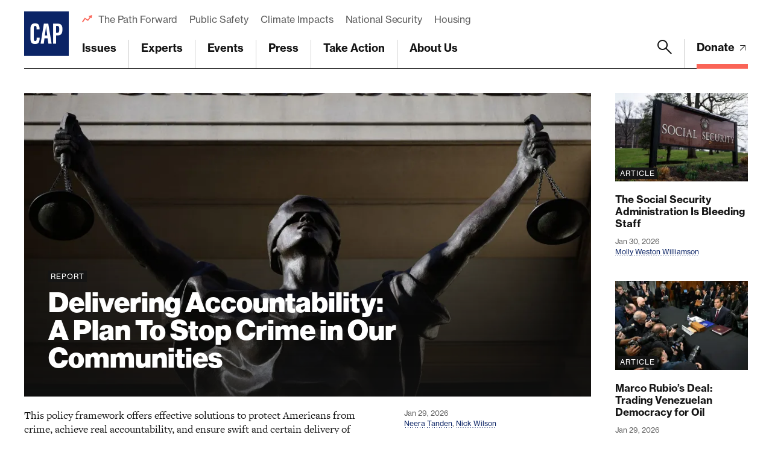

--- FILE ---
content_type: text/html; charset=UTF-8
request_url: https://www.americanprogress.org/
body_size: 51081
content:
<!DOCTYPE html>
<html lang="en">
<head> <script type="text/javascript">
/* <![CDATA[ */
var gform;gform||(document.addEventListener("gform_main_scripts_loaded",function(){gform.scriptsLoaded=!0}),document.addEventListener("gform/theme/scripts_loaded",function(){gform.themeScriptsLoaded=!0}),window.addEventListener("DOMContentLoaded",function(){gform.domLoaded=!0}),gform={domLoaded:!1,scriptsLoaded:!1,themeScriptsLoaded:!1,isFormEditor:()=>"function"==typeof InitializeEditor,callIfLoaded:function(o){return!(!gform.domLoaded||!gform.scriptsLoaded||!gform.themeScriptsLoaded&&!gform.isFormEditor()||(gform.isFormEditor()&&console.warn("The use of gform.initializeOnLoaded() is deprecated in the form editor context and will be removed in Gravity Forms 3.1."),o(),0))},initializeOnLoaded:function(o){gform.callIfLoaded(o)||(document.addEventListener("gform_main_scripts_loaded",()=>{gform.scriptsLoaded=!0,gform.callIfLoaded(o)}),document.addEventListener("gform/theme/scripts_loaded",()=>{gform.themeScriptsLoaded=!0,gform.callIfLoaded(o)}),window.addEventListener("DOMContentLoaded",()=>{gform.domLoaded=!0,gform.callIfLoaded(o)}))},hooks:{action:{},filter:{}},addAction:function(o,r,e,t){gform.addHook("action",o,r,e,t)},addFilter:function(o,r,e,t){gform.addHook("filter",o,r,e,t)},doAction:function(o){gform.doHook("action",o,arguments)},applyFilters:function(o){return gform.doHook("filter",o,arguments)},removeAction:function(o,r){gform.removeHook("action",o,r)},removeFilter:function(o,r,e){gform.removeHook("filter",o,r,e)},addHook:function(o,r,e,t,n){null==gform.hooks[o][r]&&(gform.hooks[o][r]=[]);var d=gform.hooks[o][r];null==n&&(n=r+"_"+d.length),gform.hooks[o][r].push({tag:n,callable:e,priority:t=null==t?10:t})},doHook:function(r,o,e){var t;if(e=Array.prototype.slice.call(e,1),null!=gform.hooks[r][o]&&((o=gform.hooks[r][o]).sort(function(o,r){return o.priority-r.priority}),o.forEach(function(o){"function"!=typeof(t=o.callable)&&(t=window[t]),"action"==r?t.apply(null,e):e[0]=t.apply(null,e)})),"filter"==r)return e[0]},removeHook:function(o,r,t,n){var e;null!=gform.hooks[o][r]&&(e=(e=gform.hooks[o][r]).filter(function(o,r,e){return!!(null!=n&&n!=o.tag||null!=t&&t!=o.priority)}),gform.hooks[o][r]=e)}});
/* ]]> */
</script>

	
	<script>
		window.dataLayer = window.dataLayer ||[];
		function gtag(){dataLayer.push(arguments);}
		gtag('consent','default',{
			'ad_storage':'denied',
			'analytics_storage':'denied',
			'ad_user_data':'denied',
			'ad_personalization':'denied',
			'personalization_storage':'denied',
			'functionality_storage':'granted',
			'security_storage':'granted',
			'wait_for_update': 500
		});
		gtag("set", "ads_data_redaction", true);
	</script>

	<script src="https://cmp.osano.com/45BPkucSnC/0ef3f555-2906-4137-af2d-2b5909c96f13/osano.js"></script>
	<meta name="viewport" content="width=device-width, initial-scale=1.0, viewport-fit=cover" />
	<meta name='robots' content='index, follow, max-image-preview:large, max-snippet:-1, max-video-preview:-1' />
<link rel="alternate" href="https://www.americanprogress.org/" hreflang="en" />
<link rel="alternate" href="https://www.americanprogress.org/es/" hreflang="es" />

<!-- Google Tag Manager for WordPress by gtm4wp.com -->
<script data-cfasync="false" data-pagespeed-no-defer>
	var gtm4wp_datalayer_name = "dataLayer";
	var dataLayer = dataLayer || [];
</script>
<!-- End Google Tag Manager for WordPress by gtm4wp.com -->
	<!-- This site is optimized with the Yoast SEO Premium plugin v26.6 (Yoast SEO v26.6) - https://yoast.com/wordpress/plugins/seo/ -->
	<title>Center for American Progress</title>
	<link rel="canonical" href="https://www.americanprogress.org/" />
	<meta property="og:locale" content="en_US" />
	<meta property="og:locale:alternate" content="es_MX" />
	<meta property="og:type" content="website" />
	<meta property="og:title" content="Home" />
	<meta property="og:url" content="https://www.americanprogress.org/" />
	<meta property="og:site_name" content="Center for American Progress" />
	<meta property="article:modified_time" content="2026-01-30T15:01:07+00:00" />
	<meta property="og:image" content="https://www.americanprogress.org/wp-content/uploads/sites/2/2022/08/cap_social_share.png" />
	<meta property="og:image:width" content="1200" />
	<meta property="og:image:height" content="630" />
	<meta property="og:image:type" content="image/png" />
	<meta name="twitter:card" content="summary_large_image" />
	<script type="application/ld+json" class="yoast-schema-graph">{"@context":"https://schema.org","@graph":[{"@type":"WebPage","@id":"https://www.americanprogress.org/","url":"https://www.americanprogress.org/","name":"Center for American Progress","isPartOf":{"@id":"https://www.americanprogress.org/#website"},"datePublished":"2021-10-14T01:20:40+00:00","dateModified":"2026-01-30T15:01:07+00:00","breadcrumb":{"@id":"https://www.americanprogress.org/#breadcrumb"},"inLanguage":"en-US","potentialAction":[{"@type":"ReadAction","target":["https://www.americanprogress.org/"]}]},{"@type":"BreadcrumbList","@id":"https://www.americanprogress.org/#breadcrumb","itemListElement":[{"@type":"ListItem","position":1,"name":"Home"}]},{"@type":"WebSite","@id":"https://www.americanprogress.org/#website","url":"https://www.americanprogress.org/","name":"Center for American Progress","description":"","potentialAction":[{"@type":"SearchAction","target":{"@type":"EntryPoint","urlTemplate":"https://www.americanprogress.org/?s={search_term_string}"},"query-input":{"@type":"PropertyValueSpecification","valueRequired":true,"valueName":"search_term_string"}}],"inLanguage":"en-US"}]}</script>
	<!-- / Yoast SEO Premium plugin. -->


<link rel='dns-prefetch' href='//maps.googleapis.com' />
<link rel='dns-prefetch' href='//www.google.com' />
<link rel='dns-prefetch' href='//stats.wp.com' />
<link rel='dns-prefetch' href='//use.typekit.net' />
<link rel="alternate" type="application/rss+xml" title="Center for American Progress &raquo; Feed" href="https://www.americanprogress.org/feed/" />
<link rel="alternate" type="application/rss+xml" title="Center for American Progress &raquo; Comments Feed" href="https://www.americanprogress.org/comments/feed/" />
<link rel="alternate" title="oEmbed (JSON)" type="application/json+oembed" href="https://www.americanprogress.org/wp-json/oembed/1.0/embed?url=https%3A%2F%2Fwww.americanprogress.org%2F&#038;lang=en" />
<link rel="alternate" title="oEmbed (XML)" type="text/xml+oembed" href="https://www.americanprogress.org/wp-json/oembed/1.0/embed?url=https%3A%2F%2Fwww.americanprogress.org%2F&#038;format=xml&#038;lang=en" />
<style id='wp-img-auto-sizes-contain-inline-css'>
img:is([sizes=auto i],[sizes^="auto," i]){contain-intrinsic-size:3000px 1500px}
/*# sourceURL=wp-img-auto-sizes-contain-inline-css */
</style>
<style id='wp-emoji-styles-inline-css'>

	img.wp-smiley, img.emoji {
		display: inline !important;
		border: none !important;
		box-shadow: none !important;
		height: 1em !important;
		width: 1em !important;
		margin: 0 0.07em !important;
		vertical-align: -0.1em !important;
		background: none !important;
		padding: 0 !important;
	}
/*# sourceURL=wp-emoji-styles-inline-css */
</style>
<style id='classic-theme-styles-inline-css'>
/*! This file is auto-generated */
.wp-block-button__link{color:#fff;background-color:#32373c;border-radius:9999px;box-shadow:none;text-decoration:none;padding:calc(.667em + 2px) calc(1.333em + 2px);font-size:1.125em}.wp-block-file__button{background:#32373c;color:#fff;text-decoration:none}
/*# sourceURL=/wp-includes/css/classic-themes.min.css */
</style>
<link rel='stylesheet' id='all-css-6' href='https://www.americanprogress.org/wp-content/plugins/tm-algolia/dist/algolia.css?m=1765241571g' type='text/css' media='all' />
<link rel='stylesheet' id='tm-fonts-css' href='https://use.typekit.net/axv0vdk.css?ver=1766524012' media='all' />
<link rel='stylesheet' id='all-css-8' href='https://www.americanprogress.org/wp-content/themes/cap2021/assets/styles/app.css?m=1766524012g' type='text/css' media='all' />
<script type="text/javascript" src="https://www.americanprogress.org/_static/??-eJzTLy/QzcxLzilNSS3WzwKiwtLUokoopZebmaeXVayjj0+Rbm5melFiSSpUsX2uraG5mamlgaWxsXEWAK+vIiY=" ></script><script type="text/javascript" src="https://www.google.com/recaptcha/api.js?render=6LfIt-UcAAAAAGjbYQY9m5Pk7zqbRt-EIkpNkSbB&amp;ver=6.9" id="tm-recaptcha-v3-js"></script>
<script type="text/javascript" src="https://www.google.com/recaptcha/api.js?render=6LfIt-UcAAAAAGjbYQY9m5Pk7zqbRt-EIkpNkSbB&amp;ver=6.9" id="recaptcha_v3-js"></script>
<link rel="https://api.w.org/" href="https://www.americanprogress.org/wp-json/" /><link rel="alternate" title="JSON" type="application/json" href="https://www.americanprogress.org/wp-json/wp/v2/pages/65018" /><link rel="EditURI" type="application/rsd+xml" title="RSD" href="https://www.americanprogress.org/xmlrpc.php?rsd" />
<meta name="generator" content="WordPress 6.9" />
<link rel='shortlink' href='https://www.americanprogress.org/' />
	<style>img#wpstats{display:none}</style>
		
<!-- Google Tag Manager for WordPress by gtm4wp.com -->
<!-- GTM Container placement set to automatic -->
<script data-cfasync="false" data-pagespeed-no-defer type="text/javascript">
	var dataLayer_content = {"pageTitle":"Center for American Progress","pagePostType":"frontpage","pagePostType2":"single-page","pagePostAuthorID":12,"pagePostAuthor":"Austin Whipple","pagePostDate":"Oct 13, 2021","pagePostDateYear":2021,"pagePostDateMonth":10,"pagePostDateDay":13,"pagePostDateDayName":"Wednesday","pagePostDateHour":21,"pagePostDateMinute":20,"pagePostDateIso":"2021-10-13T21:20:40-04:00","pagePostDateUnix":1634160040,"pagePostTerms":{"language":["English"],"post_translations":["pll_682d4e82aaef2"],"meta":{"page_layout":"a:16:{i:0;s:22:\"component_most_popular\";i:1;s:35:\"component_featured_content_homepage\";i:2;s:27:\"component_about_anniversary\";i:3;s:21:\"component_about_promo\";i:4;s:35:\"component_featured_content_homepage\";i:5;s:15:\"component_event\";i:6;s:35:\"component_featured_content_homepage\";i:7;s:35:\"component_featured_content_homepage\";i:8;s:27:\"component_newsletter_signup\";i:9;s:35:\"component_featured_content_homepage\";i:10;s:29:\"component_action_project_list\";i:11;s:35:\"component_featured_content_homepage\";i:12;s:35:\"component_featured_content_homepage\";i:13;s:36:\"component_featured_experts_w_article\";i:14;s:35:\"component_featured_content_homepage\";i:15;s:35:\"component_featured_content_homepage\";}","layout":"","page_alerts_options":"a:1:{i:0;s:11:\"hide-flyout\";}","page_alerts":"","hero_display":"trio","hero_featured_content":"a:3:{i:0;s:6:\"147139\";i:1;s:6:\"147706\";i:2;s:6:\"147637\";}","hero":"","page_alerts_newsletter_custom_settings_title":"","page_alerts_newsletter_custom_settings_subtitle":"","page_alerts_newsletter_custom_settings_form_url":"","page_alerts_newsletter_custom_settings_redirect_url":"","page_alerts_newsletter_custom_settings_optin_id":"","page_alerts_newsletter_custom_settings_button_text":"","page_alerts_newsletter_custom_settings":"","page_alerts_newsletter":"","page_alerts_newsletter_custom_settings_scroll_depth":25,"page_alerts_multiple_newsletters":"","editorial_tools_notification_list":0,"editorial_tools_notification_recurring":0,"editorial_tools":"","page_alerts_newsletter_custom_settings_onpage_time_custom":0,"page_layout_7_newsletter_signup_form_url":"","page_layout_7_newsletter_signup_redirect_url":"","page_alerts_newsletter_custom_settings_redirecturl":"","page_alerts_newsletter_custom_settings_options":"","algolia_searchable_posts_records_count":1,"algolia_synced":1,"page_layout_0_most_popular_type":"auto","page_layout_0_most_popular_title":"Most Recent","page_layout_0_most_popular":"","page_layout_1_featured_content_homepage_display":"variant1","page_layout_1_featured_content_homepage_title":"Spotlight","page_layout_1_featured_content_homepage_articles_events":"a:6:{i:0;s:6:\"147582\";i:1;s:6:\"147592\";i:2;s:6:\"147435\";i:3;s:6:\"147290\";i:4;s:6:\"143663\";i:5;s:6:\"139924\";}","page_layout_1_featured_content_homepage_button":"","page_layout_1_featured_content_homepage":"","page_alerts_newsletter_custom_settings_trigger":"default","page_layout_15_featured_content_homepage_display":"variant2","page_layout_15_featured_content_homepage_title":"Rights and Justice","page_layout_15_featured_content_homepage_articles_events":"a:6:{i:0;s:6:\"141412\";i:1;s:6:\"145886\";i:2;s:6:\"144220\";i:3;s:6:\"146263\";i:4;s:6:\"145624\";i:5;s:6:\"143390\";}","page_layout_15_featured_content_homepage_button":"a:3:{s:5:\"title\";s:26:\"More on rights and justice\";s:3:\"url\";s:76:\"https:\/\/www.americanprogress.org\/issues\/advancing-racial-equity-and-justice\/\";s:6:\"target\";s:0:\"\";}","page_layout_15_featured_content_homepage":"","page_layout_12_featured_content_homepage_display":"variant2","page_layout_12_featured_content_homepage_title":"Democracy","page_layout_12_featured_content_homepage_articles_events":"a:6:{i:0;s:6:\"130170\";i:1;s:6:\"147306\";i:2;s:6:\"146693\";i:3;s:6:\"145205\";i:4;s:6:\"145038\";i:5;s:6:\"133107\";}","page_layout_12_featured_content_homepage_button":"a:3:{s:5:\"title\";s:17:\"more on democracy\";s:3:\"url\";s:76:\"https:\/\/www.americanprogress.org\/issues\/restoring-social-trust-in-democracy\/\";s:6:\"target\";s:0:\"\";}","page_layout_12_featured_content_homepage":"","page_layout_2_anniversary_about_tagline_image":108195,"page_layout_2_anniversary_about_content":"Join us in recognizing our collective accomplishments as we take on the most urgent challenges of today—from growing the middle class and tackling climate change, to addressing artificial intelligence and protecting democracy. ","page_layout_2_anniversary_about_link":"a:3:{s:5:\"title\";s:6:\"Donate\";s:3:\"url\";s:59:\"https:\/\/www.americanprogress.org\/about-us\/support-our-work\/\";s:6:\"target\";s:0:\"\";}","page_layout_2_anniversary_about_link_text":"a:3:{s:5:\"title\";s:37:\"Learn more about our 20th anniversary\";s:3:\"url\";s:73:\"https:\/\/www.americanprogress.org\/projects\/boldly-forward-20-years-of-cap\/\";s:6:\"target\";s:0:\"\";}","page_layout_2_anniversary_about_media_type":"image","page_layout_2_anniversary_about_image":108197,"page_layout_2_anniversary_about":"","page_layout_3_about_promo_kicker":"About the Center for American Progress","page_layout_3_about_promo_summary":"The Center for American Progress is an independent, nonpartisan policy institute that is dedicated to improving the lives of all Americans through bold, progressive ideas, as well as strong leadership and concerted action. Our aim is not just to change the conversation, but to change the country.","page_layout_3_about_promo_button":"a:3:{s:5:\"title\";s:6:\"Donate\";s:3:\"url\";s:55:\"https:\/\/americanprogress.org\/about-us\/support-our-work\/\";s:6:\"target\";s:0:\"\";}","page_layout_3_about_promo_secondary_link":"a:3:{s:5:\"title\";s:19:\"Learn More About Us\";s:3:\"url\";s:38:\"https:\/\/americanprogress.org\/about-us\/\";s:6:\"target\";s:0:\"\";}","page_layout_3_about_promo_background_video":129698,"page_layout_3_about_promo_fallback_image":129699,"page_layout_3_about_promo_options":"","page_layout_3_about_promo":"","page_layout_4_featured_content_homepage_display":"variant4","page_layout_4_featured_content_homepage_title":"The Path Forward","page_layout_4_featured_content_homepage_articles_events":"a:4:{i:0;s:6:\"142173\";i:1;s:6:\"138160\";i:2;s:6:\"144473\";i:3;s:6:\"146201\";}","page_layout_4_featured_content_homepage_button":"a:3:{s:5:\"title\";s:10:\"Learn more\";s:3:\"url\";s:83:\"https:\/\/www.americanprogress.org\/article\/the-path-forward-ideas-worth-fighting-for\/\";s:6:\"target\";s:0:\"\";}","page_layout_4_featured_content_homepage":"","page_layout_7_featured_content_homepage_display":"variant2","page_layout_7_featured_content_homepage_title":"Climate","page_layout_7_featured_content_homepage_articles_events":"a:6:{i:0;s:6:\"147413\";i:1;s:6:\"146276\";i:2;s:6:\"146123\";i:3;s:6:\"146290\";i:4;s:6:\"145564\";i:5;s:6:\"145612\";}","page_layout_7_featured_content_homepage_button":"a:3:{s:5:\"title\";s:15:\"More on Climate\";s:3:\"url\";s:92:\"https:\/\/www.americanprogress.org\/issues\/tackling-climate-change-and-environmental-injustice\/\";s:6:\"target\";s:0:\"\";}","page_layout_7_featured_content_homepage":"","page_layout_5_event_width":"wide","page_layout_5_event_type":"manual","page_layout_5_event_options":"a:1:{i:0;s:12:\"archive-link\";}","page_layout_5_event_kicker":"Event","page_layout_5_event_event":"a:1:{i:0;s:6:\"147716\";}","page_layout_5_event":"","page_layout_6_featured_content_homepage_display":"variant2","page_layout_6_featured_content_homepage_title":"Economy","page_layout_6_featured_content_homepage_articles_events":"a:6:{i:0;s:6:\"147085\";i:1;s:6:\"144792\";i:2;s:6:\"145821\";i:3;s:6:\"146793\";i:4;s:6:\"146850\";i:5;s:6:\"145497\";}","page_layout_6_featured_content_homepage_button":"a:3:{s:5:\"title\";s:19:\"More on the Economy\";s:3:\"url\";s:68:\"https:\/\/www.americanprogress.org\/issues\/building-an-economy-for-all\/\";s:6:\"target\";s:0:\"\";}","page_layout_6_featured_content_homepage":"","page_layout_8_newsletter_signup_type":"default","page_layout_8_newsletter_signup_options":"","page_layout_8_newsletter_signup_display_variant":"default","page_layout_8_newsletter_signup_width":"wide","page_layout_8_newsletter_signup_title":"","page_layout_8_newsletter_signup_subtitle":"","page_layout_8_newsletter_signup_blurb":"","page_layout_8_newsletter_signup_background_image":"","page_layout_8_newsletter_signup_overlay_opacity":65,"page_layout_8_newsletter_signup_button_text":"Sign Up","page_layout_8_newsletter_signup_redirecturl":"","page_layout_8_newsletter_signup_optin_id":"","page_layout_8_newsletter_signup_department_team":"","page_layout_8_newsletter_signup_form_options":"","page_layout_8_newsletter_signup_already_signed_up":"You're already subscribed.","page_layout_8_newsletter_signup":"","page_layout_9_featured_content_homepage_display":"variant2","page_layout_9_featured_content_homepage_title":"Health","page_layout_9_featured_content_homepage_articles_events":"a:6:{i:0;s:6:\"147187\";i:1;s:6:\"144854\";i:2;s:6:\"145605\";i:3;s:6:\"143122\";i:4;s:6:\"144350\";i:5;s:6:\"144105\";}","page_layout_9_featured_content_homepage_button":"a:3:{s:5:\"title\";s:14:\"More on health\";s:3:\"url\";s:68:\"https:\/\/www.americanprogress.org\/issues\/strengthening-public-health\/\";s:6:\"target\";s:0:\"\";}","page_layout_9_featured_content_homepage":"","page_layout_11_featured_content_homepage_display":"variant4","page_layout_11_featured_content_homepage_title":"National Security","page_layout_11_featured_content_homepage_articles_events":"a:5:{i:0;s:6:\"146602\";i:1;s:6:\"145278\";i:2;s:6:\"146950\";i:3;s:6:\"144187\";i:4;s:6:\"143512\";}","page_layout_11_featured_content_homepage_button":"a:3:{s:5:\"title\";s:25:\"More on national security\";s:3:\"url\";s:57:\"https:\/\/www.americanprogress.org\/topic\/national-security\/\";s:6:\"target\";s:0:\"\";}","page_layout_11_featured_content_homepage":"","page_layout_14_featured_content_homepage_display":"variant4","page_layout_14_featured_content_homepage_title":"Education","page_layout_14_featured_content_homepage_articles_events":"a:6:{i:0;s:6:\"146902\";i:1;s:6:\"145876\";i:2;s:6:\"145686\";i:3;s:6:\"145213\";i:4;s:6:\"143474\";i:5;s:6:\"139043\";}","page_layout_14_featured_content_homepage_button":"a:3:{s:5:\"title\";s:17:\"More on education\";s:3:\"url\";s:48:\"https:\/\/www.americanprogress.org\/topic\/education\";s:6:\"target\";s:0:\"\";}","page_layout_14_featured_content_homepage":"","page_layout_10_action_project_list_type":"manual","page_layout_10_action_project_list_options":"a:1:{i:0;s:12:\"archive-link\";}","page_layout_10_action_project_list_title":"What You Can Do","page_layout_10_action_project_list_numberposts":"","page_layout_10_action_project_list_items":"a:4:{i:0;s:6:\"142050\";i:1;s:6:\"141622\";i:2;s:6:\"140073\";i:3;s:6:\"130511\";}","page_layout_10_action_project_list":"","page_layout_13_featured_experts_w_article_options":"a:2:{i:0;s:12:\"archive-link\";i:1;s:6:\"random\";}","page_layout_13_featured_experts_w_article_title":"Featured Experts","page_layout_13_featured_experts_w_article_people":"a:109:{i:0;s:5:\"28130\";i:1;s:5:\"30914\";i:2;s:5:\"29430\";i:3;s:5:\"84067\";i:4;s:5:\"98100\";i:5;s:5:\"28134\";i:6;s:5:\"29158\";i:7;s:5:\"28099\";i:8;s:5:\"30089\";i:9;s:5:\"74757\";i:10;s:5:\"29835\";i:11;s:5:\"30748\";i:12;s:5:\"75760\";i:13;s:5:\"31352\";i:14;s:5:\"30827\";i:15;s:5:\"84816\";i:16;s:5:\"29067\";i:17;s:5:\"30423\";i:18;s:5:\"75774\";i:19;s:5:\"28817\";i:20;s:5:\"30120\";i:21;s:5:\"91908\";i:22;s:5:\"88881\";i:23;s:5:\"31228\";i:24;s:5:\"30254\";i:25;s:5:\"30073\";i:26;s:5:\"30135\";i:27;s:5:\"81507\";i:28;s:5:\"28634\";i:29;s:5:\"95461\";i:30;s:5:\"88242\";i:31;s:5:\"28889\";i:32;s:5:\"28137\";i:33;s:5:\"29021\";i:34;s:5:\"30953\";i:35;s:5:\"86623\";i:36;s:6:\"101004\";i:37;s:5:\"30374\";i:38;s:5:\"30387\";i:39;s:5:\"28446\";i:40;s:5:\"73205\";i:41;s:5:\"31294\";i:42;s:5:\"88948\";i:43;s:5:\"28791\";i:44;s:5:\"30799\";i:45;s:5:\"29976\";i:46;s:5:\"31317\";i:47;s:5:\"29546\";i:48;s:5:\"29507\";i:49;s:5:\"29761\";i:50;s:5:\"30289\";i:51;s:5:\"31229\";i:52;s:5:\"28181\";i:53;s:5:\"73931\";i:54;s:5:\"29758\";i:55;s:5:\"84080\";i:56;s:5:\"28689\";i:57;s:5:\"30293\";i:58;s:5:\"84293\";i:59;s:5:\"30309\";i:60;s:5:\"82978\";i:61;s:5:\"28141\";i:62;s:5:\"28959\";i:63;s:6:\"115891\";i:64;s:6:\"103806\";i:65;s:5:\"28509\";i:66;s:6:\"110649\";i:67;s:5:\"29219\";i:68;s:6:\"111993\";i:69;s:5:\"95459\";i:70;s:6:\"100342\";i:71;s:6:\"114333\";i:72;s:6:\"117917\";i:73;s:5:\"28207\";i:74;s:6:\"122967\";i:75;s:6:\"101077\";i:76;s:6:\"123681\";i:77;s:6:\"108612\";i:78;s:6:\"102666\";i:79;s:5:\"84565\";i:80;s:5:\"95983\";i:81;s:6:\"111900\";i:82;s:6:\"116675\";i:83;s:5:\"84238\";i:84;s:5:\"96531\";i:85;s:5:\"99720\";i:86;s:5:\"30428\";i:87;s:6:\"116184\";i:88;s:5:\"31023\";i:89;s:5:\"78327\";i:90;s:6:\"124716\";i:91;s:6:\"101031\";i:92;s:5:\"84088\";i:93;s:6:\"124708\";i:94;s:6:\"129477\";i:95;s:5:\"31201\";i:96;s:5:\"29167\";i:97;s:6:\"122961\";i:98;s:6:\"135925\";i:99;s:6:\"119542\";i:100;s:5:\"29885\";i:101;s:5:\"31202\";i:102;s:6:\"141858\";i:103;s:6:\"143563\";i:104;s:6:\"142239\";i:105;s:6:\"139309\";i:106;s:6:\"138358\";i:107;s:6:\"136749\";i:108;s:5:\"30371\";}","page_layout_13_featured_experts_w_article":""}},"postCountOnPage":1,"postCountTotal":1,"postID":65018,"postFormat":"standard"};
	dataLayer.push( dataLayer_content );
</script>
<script data-cfasync="false" data-pagespeed-no-defer type="text/javascript">
(function(w,d,s,l,i){w[l]=w[l]||[];w[l].push({'gtm.start':
new Date().getTime(),event:'gtm.js'});var f=d.getElementsByTagName(s)[0],
j=d.createElement(s),dl=l!='dataLayer'?'&l='+l:'';j.async=true;j.src=
'//www.googletagmanager.com/gtm.js?id='+i+dl;f.parentNode.insertBefore(j,f);
})(window,document,'script','dataLayer','GTM-NWVL6VL');
</script>
<!-- End Google Tag Manager for WordPress by gtm4wp.com --><script type="application/ld+json" class="wp-parsely-metadata">{"@context":"https:\/\/schema.org","@type":"WebPage","headline":"Center for American Progress","url":"https:\/\/www.americanprogress.org","mainEntityOfPage":{"@type":"WebPage","@id":"http:\/\/www.americanprogress.org\/"},"thumbnailUrl":"","image":{"@type":"ImageObject","url":""},"articleSection":"Uncategorized","author":[{"@type":"Person","name":"Austin Whipple"}],"creator":["Austin Whipple"],"publisher":{"@type":"Organization","name":"Center for American Progress","logo":""},"keywords":[],"dateCreated":"2021-10-14T01:20:40Z","datePublished":"2021-10-14T01:20:40Z","dateModified":"2026-01-30T15:01:07Z"}</script><link rel="apple-touch-icon" sizes="180x180" href="https://www.americanprogress.org/wp-content/themes/cap2021/assets/favicons/apple-touch-icon.png"><link rel="icon" type="image/png" sizes="32x32" href="https://www.americanprogress.org/wp-content/themes/cap2021/assets/favicons/favicon-32x32.png"><link rel="icon" type="image/png" sizes="16x16" href="https://www.americanprogress.org/wp-content/themes/cap2021/assets/favicons/favicon-16x16.png"><link rel="manifest" href="https://www.americanprogress.org/wp-content/themes/cap2021/assets/favicons/site.webmanifest"><link rel="mask-icon" href="https://www.americanprogress.org/wp-content/themes/cap2021/assets/favicons/safari-pinned-tab.svg" color="#ffffff"><link rel="shortcut icon" href="https://www.americanprogress.org/wp-content/themes/cap2021/assets/favicons/favicon.ico"><meta name="msapplication-TileColor" content="#ffffff"><meta name="msapplication-config" content="https://www.americanprogress.org/wp-content/themes/cap2021/assets/favicons/browserconfig.xml"><meta name="theme-color" content="#ffffff">
	<!--
	<PageMap>
		<DataObject type="document">
			<Attribute name="slug">homepage-2</Attribute>
			<Attribute name="type">Page</Attribute>
			<Attribute name="title">Home</Attribute>
			<Attribute name="description"></Attribute>
			<Attribute name="website">Center for American Progress</Attribute>
			<Attribute name="post_date">10/14/2021</Attribute>
			<Attribute name="last_update">01/30/2026</Attribute>
			<Attribute name="author"></Attribute>
			<Attribute name="post_id">65018</Attribute>
					</DataObject>
			</PageMap>
	-->

<!-- Parsely Tags --><meta name="parsely-section" content="page" /><meta name="parsely-tags" content="Post Type: page" />		<style>
			.algolia-search-highlight {
				background-color: #fffbcc;
				border-radius: 2px;
				font-style: normal;
			}
		</style>
			<script>['js','m4n'].forEach(function(attr){document.documentElement.setAttribute(attr,'')})</script>
<style id='global-styles-inline-css'>
:root{--wp--preset--aspect-ratio--square: 1;--wp--preset--aspect-ratio--4-3: 4/3;--wp--preset--aspect-ratio--3-4: 3/4;--wp--preset--aspect-ratio--3-2: 3/2;--wp--preset--aspect-ratio--2-3: 2/3;--wp--preset--aspect-ratio--16-9: 16/9;--wp--preset--aspect-ratio--9-16: 9/16;--wp--preset--color--black: #000000;--wp--preset--color--cyan-bluish-gray: #abb8c3;--wp--preset--color--white: #ffffff;--wp--preset--color--pale-pink: #f78da7;--wp--preset--color--vivid-red: #cf2e2e;--wp--preset--color--luminous-vivid-orange: #ff6900;--wp--preset--color--luminous-vivid-amber: #fcb900;--wp--preset--color--light-green-cyan: #7bdcb5;--wp--preset--color--vivid-green-cyan: #00d084;--wp--preset--color--pale-cyan-blue: #8ed1fc;--wp--preset--color--vivid-cyan-blue: #0693e3;--wp--preset--color--vivid-purple: #9b51e0;--wp--preset--gradient--vivid-cyan-blue-to-vivid-purple: linear-gradient(135deg,rgb(6,147,227) 0%,rgb(155,81,224) 100%);--wp--preset--gradient--light-green-cyan-to-vivid-green-cyan: linear-gradient(135deg,rgb(122,220,180) 0%,rgb(0,208,130) 100%);--wp--preset--gradient--luminous-vivid-amber-to-luminous-vivid-orange: linear-gradient(135deg,rgb(252,185,0) 0%,rgb(255,105,0) 100%);--wp--preset--gradient--luminous-vivid-orange-to-vivid-red: linear-gradient(135deg,rgb(255,105,0) 0%,rgb(207,46,46) 100%);--wp--preset--gradient--very-light-gray-to-cyan-bluish-gray: linear-gradient(135deg,rgb(238,238,238) 0%,rgb(169,184,195) 100%);--wp--preset--gradient--cool-to-warm-spectrum: linear-gradient(135deg,rgb(74,234,220) 0%,rgb(151,120,209) 20%,rgb(207,42,186) 40%,rgb(238,44,130) 60%,rgb(251,105,98) 80%,rgb(254,248,76) 100%);--wp--preset--gradient--blush-light-purple: linear-gradient(135deg,rgb(255,206,236) 0%,rgb(152,150,240) 100%);--wp--preset--gradient--blush-bordeaux: linear-gradient(135deg,rgb(254,205,165) 0%,rgb(254,45,45) 50%,rgb(107,0,62) 100%);--wp--preset--gradient--luminous-dusk: linear-gradient(135deg,rgb(255,203,112) 0%,rgb(199,81,192) 50%,rgb(65,88,208) 100%);--wp--preset--gradient--pale-ocean: linear-gradient(135deg,rgb(255,245,203) 0%,rgb(182,227,212) 50%,rgb(51,167,181) 100%);--wp--preset--gradient--electric-grass: linear-gradient(135deg,rgb(202,248,128) 0%,rgb(113,206,126) 100%);--wp--preset--gradient--midnight: linear-gradient(135deg,rgb(2,3,129) 0%,rgb(40,116,252) 100%);--wp--preset--font-size--small: 13px;--wp--preset--font-size--medium: 20px;--wp--preset--font-size--large: 36px;--wp--preset--font-size--x-large: 42px;--wp--preset--spacing--20: 0.44rem;--wp--preset--spacing--30: 0.67rem;--wp--preset--spacing--40: 1rem;--wp--preset--spacing--50: 1.5rem;--wp--preset--spacing--60: 2.25rem;--wp--preset--spacing--70: 3.38rem;--wp--preset--spacing--80: 5.06rem;--wp--preset--shadow--natural: 6px 6px 9px rgba(0, 0, 0, 0.2);--wp--preset--shadow--deep: 12px 12px 50px rgba(0, 0, 0, 0.4);--wp--preset--shadow--sharp: 6px 6px 0px rgba(0, 0, 0, 0.2);--wp--preset--shadow--outlined: 6px 6px 0px -3px rgb(255, 255, 255), 6px 6px rgb(0, 0, 0);--wp--preset--shadow--crisp: 6px 6px 0px rgb(0, 0, 0);}:where(.is-layout-flex){gap: 0.5em;}:where(.is-layout-grid){gap: 0.5em;}body .is-layout-flex{display: flex;}.is-layout-flex{flex-wrap: wrap;align-items: center;}.is-layout-flex > :is(*, div){margin: 0;}body .is-layout-grid{display: grid;}.is-layout-grid > :is(*, div){margin: 0;}:where(.wp-block-columns.is-layout-flex){gap: 2em;}:where(.wp-block-columns.is-layout-grid){gap: 2em;}:where(.wp-block-post-template.is-layout-flex){gap: 1.25em;}:where(.wp-block-post-template.is-layout-grid){gap: 1.25em;}.has-black-color{color: var(--wp--preset--color--black) !important;}.has-cyan-bluish-gray-color{color: var(--wp--preset--color--cyan-bluish-gray) !important;}.has-white-color{color: var(--wp--preset--color--white) !important;}.has-pale-pink-color{color: var(--wp--preset--color--pale-pink) !important;}.has-vivid-red-color{color: var(--wp--preset--color--vivid-red) !important;}.has-luminous-vivid-orange-color{color: var(--wp--preset--color--luminous-vivid-orange) !important;}.has-luminous-vivid-amber-color{color: var(--wp--preset--color--luminous-vivid-amber) !important;}.has-light-green-cyan-color{color: var(--wp--preset--color--light-green-cyan) !important;}.has-vivid-green-cyan-color{color: var(--wp--preset--color--vivid-green-cyan) !important;}.has-pale-cyan-blue-color{color: var(--wp--preset--color--pale-cyan-blue) !important;}.has-vivid-cyan-blue-color{color: var(--wp--preset--color--vivid-cyan-blue) !important;}.has-vivid-purple-color{color: var(--wp--preset--color--vivid-purple) !important;}.has-black-background-color{background-color: var(--wp--preset--color--black) !important;}.has-cyan-bluish-gray-background-color{background-color: var(--wp--preset--color--cyan-bluish-gray) !important;}.has-white-background-color{background-color: var(--wp--preset--color--white) !important;}.has-pale-pink-background-color{background-color: var(--wp--preset--color--pale-pink) !important;}.has-vivid-red-background-color{background-color: var(--wp--preset--color--vivid-red) !important;}.has-luminous-vivid-orange-background-color{background-color: var(--wp--preset--color--luminous-vivid-orange) !important;}.has-luminous-vivid-amber-background-color{background-color: var(--wp--preset--color--luminous-vivid-amber) !important;}.has-light-green-cyan-background-color{background-color: var(--wp--preset--color--light-green-cyan) !important;}.has-vivid-green-cyan-background-color{background-color: var(--wp--preset--color--vivid-green-cyan) !important;}.has-pale-cyan-blue-background-color{background-color: var(--wp--preset--color--pale-cyan-blue) !important;}.has-vivid-cyan-blue-background-color{background-color: var(--wp--preset--color--vivid-cyan-blue) !important;}.has-vivid-purple-background-color{background-color: var(--wp--preset--color--vivid-purple) !important;}.has-black-border-color{border-color: var(--wp--preset--color--black) !important;}.has-cyan-bluish-gray-border-color{border-color: var(--wp--preset--color--cyan-bluish-gray) !important;}.has-white-border-color{border-color: var(--wp--preset--color--white) !important;}.has-pale-pink-border-color{border-color: var(--wp--preset--color--pale-pink) !important;}.has-vivid-red-border-color{border-color: var(--wp--preset--color--vivid-red) !important;}.has-luminous-vivid-orange-border-color{border-color: var(--wp--preset--color--luminous-vivid-orange) !important;}.has-luminous-vivid-amber-border-color{border-color: var(--wp--preset--color--luminous-vivid-amber) !important;}.has-light-green-cyan-border-color{border-color: var(--wp--preset--color--light-green-cyan) !important;}.has-vivid-green-cyan-border-color{border-color: var(--wp--preset--color--vivid-green-cyan) !important;}.has-pale-cyan-blue-border-color{border-color: var(--wp--preset--color--pale-cyan-blue) !important;}.has-vivid-cyan-blue-border-color{border-color: var(--wp--preset--color--vivid-cyan-blue) !important;}.has-vivid-purple-border-color{border-color: var(--wp--preset--color--vivid-purple) !important;}.has-vivid-cyan-blue-to-vivid-purple-gradient-background{background: var(--wp--preset--gradient--vivid-cyan-blue-to-vivid-purple) !important;}.has-light-green-cyan-to-vivid-green-cyan-gradient-background{background: var(--wp--preset--gradient--light-green-cyan-to-vivid-green-cyan) !important;}.has-luminous-vivid-amber-to-luminous-vivid-orange-gradient-background{background: var(--wp--preset--gradient--luminous-vivid-amber-to-luminous-vivid-orange) !important;}.has-luminous-vivid-orange-to-vivid-red-gradient-background{background: var(--wp--preset--gradient--luminous-vivid-orange-to-vivid-red) !important;}.has-very-light-gray-to-cyan-bluish-gray-gradient-background{background: var(--wp--preset--gradient--very-light-gray-to-cyan-bluish-gray) !important;}.has-cool-to-warm-spectrum-gradient-background{background: var(--wp--preset--gradient--cool-to-warm-spectrum) !important;}.has-blush-light-purple-gradient-background{background: var(--wp--preset--gradient--blush-light-purple) !important;}.has-blush-bordeaux-gradient-background{background: var(--wp--preset--gradient--blush-bordeaux) !important;}.has-luminous-dusk-gradient-background{background: var(--wp--preset--gradient--luminous-dusk) !important;}.has-pale-ocean-gradient-background{background: var(--wp--preset--gradient--pale-ocean) !important;}.has-electric-grass-gradient-background{background: var(--wp--preset--gradient--electric-grass) !important;}.has-midnight-gradient-background{background: var(--wp--preset--gradient--midnight) !important;}.has-small-font-size{font-size: var(--wp--preset--font-size--small) !important;}.has-medium-font-size{font-size: var(--wp--preset--font-size--medium) !important;}.has-large-font-size{font-size: var(--wp--preset--font-size--large) !important;}.has-x-large-font-size{font-size: var(--wp--preset--font-size--x-large) !important;}
/*# sourceURL=global-styles-inline-css */
</style>
<link rel='stylesheet' id='all-css-0' href='https://www.americanprogress.org/wp-content/plugins/gravityforms/assets/css/dist/basic.min.css?m=1765241571g' type='text/css' media='all' />
</head>
<body class="home wp-singular page-template-default page page-id-65018 wp-theme-cap2021 -tagline_branding ">
	
<!-- GTM Container placement set to automatic -->
<!-- Google Tag Manager (noscript) -->
				<noscript><iframe src="https://www.googletagmanager.com/ns.html?id=GTM-NWVL6VL" height="0" width="0" style="display:none;visibility:hidden" aria-hidden="true"></iframe></noscript>
<!-- End Google Tag Manager (noscript) -->	<div class="root1" data-warning="Your browser is outdated, it will not render this page properly, please upgrade.">

				<script>
		(function($) {
			$(document).ready(function() {	
				$.ajax({
					url: tmscripts.homeUrl + '/?tm_dynamic=header&is_front_page='  + 'true',
					method: 'GET',
					success: function(response) {
						var new_content = $(response);
						$('#top').before(new_content);
					},
					error: function(xhr, status, error) {
						console.log('Error: ' + error);
					}
				});
			});
		})(jQuery);
		</script>
			<header class="top1" id="top" x-data :class="{'-open': $store.app.overlay == 'nav', '-search': $store.app.search}" @click.away="$store.app.overlay = $store.app.overlay === 'nav' ? false : $store.app.overlay" @touch.away="$store.app.overlay = $store.app.overlay === 'nav' ? false : $store.app.overlay">
		<div class="top1-wrap -restrain">
				<p class="logo1">
					<a href="https://www.americanprogress.org" aria-label="Center for American Progress">
		
							<i class="icon-cap-cutout"><span>Center for American Progress</span></i>
						
					</a>
			</p>
				<nav class="skips1">
				<ul>
					<li><a href="#nav" accesskey="n">Skip to navigation [n]</a></li>
					<li><a href="#content" accesskey="c">Skip to content [c]</a></li>
					<li><a href="#footer" accesskey="f">Skip to footer [f]</a></li>
				</ul>
			</nav>
								<p  class="top1-donate -as:2">
					<a  href="https://secure.actblue.com/donate/center-for-american-progress-1?refcode=c3web_header_link" target="_blank" title="Donate">
													Donate																										<i class="icon-arrow-external-medium"></i>							</a>
					</p>
						<p class="toggler1">
				<a href="#nav" aria-label="Menu" class="toggler1-link" x-data @click.prevent="$store.app.overlay = $store.app.overlay === 'nav' ? false : 'nav'">
					<svg class="toggler1-svg -us:n" viewBox="0 0 50 50" :class="{'-active': $store.app.overlay === 'nav'}">
						<path class="toggler1-line -top" d="M9,11.4h32c3,0,6,2.5,6,6.9S44.8,25,41,25H25"/>
						<path class="toggler1-line -middle" d="M9,25h32"/>
						<path class="toggler1-line -bottom" d="M41,38.6H9c0,0-6-0.6-6-6.7S9,25,9,25h16"/>
					</svg>
				</a>
			</p>
			<nav class="nav1" x-data="{...unfolder(),...transitions()}">
				<ul id="menu-trending" class="nav1-uls nav1-featured -as:2"><li id="menu-item-70672" class="menu-item menu-item-type-custom menu-item-object-custom menu-item-70672"><a href="https://www.americanprogress.org/article/the-path-forward-ideas-worth-fighting-for/">The Path Forward</a></li>
<li id="menu-item-70668" class="menu-item menu-item-type-custom menu-item-object-custom menu-item-70668"><a href="https://www.americanprogress.org/topic/public-safety">Public Safety</a></li>
<li id="menu-item-71978" class="menu-item menu-item-type-custom menu-item-object-custom menu-item-71978"><a href="https://www.americanprogress.org/topic/climate-impacts/">Climate Impacts</a></li>
<li id="menu-item-70671" class="menu-item menu-item-type-custom menu-item-object-custom menu-item-70671"><a href="https://www.americanprogress.org/topic/national-security">National Security</a></li>
<li id="menu-item-70670" class="menu-item menu-item-type-custom menu-item-object-custom menu-item-70670"><a href="https://www.americanprogress.org/topic/housing">Housing</a></li>
</ul>									<ul class="nav1-uls nav1-buls nav1-main">
						
	<li class="-mega" x-spread="catcher">
		<i class="nav1-toggle icon-angle-down-bold" clickable @click="toggle($event)"></i>
		<a href="https://www.americanprogress.org/issues/" accesskey="1">Issues</a> <em invisible>[1]</em>
		<div class="drop1 -mega -cs:n" heightwatch unfold>
			<div class="drop1-wrap">
									<div class="drop1-side">
													<h6 class="-t:17">Priorities</h6>
												<ul class="thumbs1 -t:5 -as:1">
															<li>
									<a href="https://www.americanprogress.org/issues/building-an-economy-for-all/">
																<figure class=""  >
										<span class="img1 " reveal style="--rl: 1" >
								<img style="" class="lazyload" data-src="https://www.americanprogress.org/wp-content/uploads/sites/2/2021/10/EconomyCCPPage.jpg?w=840" alt=""  data-srcset="https://www.americanprogress.org/wp-content/uploads/sites/2/2021/10/EconomyCCPPage.jpg?w=840 840w, https://www.americanprogress.org/wp-content/uploads/sites/2/2021/10/EconomyCCPPage.jpg?w=840 840w, https://www.americanprogress.org/wp-content/uploads/sites/2/2021/10/EconomyCCPPage.jpg?w=840 840w, https://www.americanprogress.org/wp-content/uploads/sites/2/2021/10/EconomyCCPPage.jpg?w=500 500w, https://www.americanprogress.org/wp-content/uploads/sites/2/2021/10/EconomyCCPPage.jpg?w=200 200w" data-sizes="auto" />
				<i class="loader1 "></i>
				<noscript><img src="https://www.americanprogress.org/wp-content/uploads/sites/2/2021/10/EconomyCCPPage.jpg?w=840" alt=""></noscript>
							</span>
															</figure>
														<span class="-hs:1">Building an Economy for All</span>
									</a>
								</li>
															<li>
									<a href="https://www.americanprogress.org/issues/restoring-social-trust-in-democracy/">
																<figure class=""  >
										<span class="img1 " reveal style="--rl: 1" >
								<img style="" class="lazyload" data-src="https://www.americanprogress.org/wp-content/uploads/sites/2/2021/10/RestoringSocialTrustDemocracy.jpg?w=840" alt=""  data-srcset="https://www.americanprogress.org/wp-content/uploads/sites/2/2021/10/RestoringSocialTrustDemocracy.jpg?w=840 840w, https://www.americanprogress.org/wp-content/uploads/sites/2/2021/10/RestoringSocialTrustDemocracy.jpg?w=840 840w, https://www.americanprogress.org/wp-content/uploads/sites/2/2021/10/RestoringSocialTrustDemocracy.jpg?w=840 840w, https://www.americanprogress.org/wp-content/uploads/sites/2/2021/10/RestoringSocialTrustDemocracy.jpg?w=500 500w, https://www.americanprogress.org/wp-content/uploads/sites/2/2021/10/RestoringSocialTrustDemocracy.jpg?w=200 200w" data-sizes="auto" />
				<i class="loader1 "></i>
				<noscript><img src="https://www.americanprogress.org/wp-content/uploads/sites/2/2021/10/RestoringSocialTrustDemocracy.jpg?w=840" alt=""></noscript>
							</span>
															</figure>
														<span class="-hs:1">Restoring Social Trust in Democracy</span>
									</a>
								</li>
															<li>
									<a href="https://www.americanprogress.org/issues/advancing-racial-equity-and-justice/">
																<figure class=""  >
										<span class="img1 " reveal style="--rl: 1" >
								<img style="" class="lazyload" data-src="https://www.americanprogress.org/wp-content/uploads/sites/2/2021/10/GettyImages-1317270131.jpg?w=840" alt=""  data-srcset="https://www.americanprogress.org/wp-content/uploads/sites/2/2021/10/GettyImages-1317270131.jpg?w=840 840w, https://www.americanprogress.org/wp-content/uploads/sites/2/2021/10/GettyImages-1317270131.jpg?w=840 840w, https://www.americanprogress.org/wp-content/uploads/sites/2/2021/10/GettyImages-1317270131.jpg?w=840 840w, https://www.americanprogress.org/wp-content/uploads/sites/2/2021/10/GettyImages-1317270131.jpg?w=500 500w, https://www.americanprogress.org/wp-content/uploads/sites/2/2021/10/GettyImages-1317270131.jpg?w=200 200w" data-sizes="auto" />
				<i class="loader1 "></i>
				<noscript><img src="https://www.americanprogress.org/wp-content/uploads/sites/2/2021/10/GettyImages-1317270131.jpg?w=840" alt=""></noscript>
							</span>
															</figure>
														<span class="-hs:1">Advancing Racial Equity and Justice</span>
									</a>
								</li>
															<li>
									<a href="https://www.americanprogress.org/issues/tackling-climate-change-and-environmental-injustice/">
																<figure class=""  >
										<span class="img1 " reveal style="--rl: 1" >
								<img style="" class="lazyload" data-src="https://www.americanprogress.org/wp-content/uploads/sites/2/2021/10/GettyImages-1250505645-resizecrop.jpg?w=840" alt=""  data-srcset="https://www.americanprogress.org/wp-content/uploads/sites/2/2021/10/GettyImages-1250505645-resizecrop.jpg?w=840 840w, https://www.americanprogress.org/wp-content/uploads/sites/2/2021/10/GettyImages-1250505645-resizecrop.jpg?w=840 840w, https://www.americanprogress.org/wp-content/uploads/sites/2/2021/10/GettyImages-1250505645-resizecrop.jpg?w=840 840w, https://www.americanprogress.org/wp-content/uploads/sites/2/2021/10/GettyImages-1250505645-resizecrop.jpg?w=500 500w, https://www.americanprogress.org/wp-content/uploads/sites/2/2021/10/GettyImages-1250505645-resizecrop.jpg?w=200 200w" data-sizes="auto" />
				<i class="loader1 "></i>
				<noscript><img src="https://www.americanprogress.org/wp-content/uploads/sites/2/2021/10/GettyImages-1250505645-resizecrop.jpg?w=840" alt=""></noscript>
							</span>
															</figure>
														<span class="-hs:1">Tackling Climate Change and Environmental Injustice</span>
									</a>
								</li>
															<li>
									<a href="https://www.americanprogress.org/issues/strengthening-public-health/">
																<figure class=""  >
										<span class="img1 " reveal style="--rl: 1" >
								<img style="" class="lazyload" data-src="https://www.americanprogress.org/wp-content/uploads/sites/2/2021/10/GettyImages-1234408493cropped.jpg?w=840" alt=""  data-srcset="https://www.americanprogress.org/wp-content/uploads/sites/2/2021/10/GettyImages-1234408493cropped.jpg?w=840 840w, https://www.americanprogress.org/wp-content/uploads/sites/2/2021/10/GettyImages-1234408493cropped.jpg?w=840 840w, https://www.americanprogress.org/wp-content/uploads/sites/2/2021/10/GettyImages-1234408493cropped.jpg?w=840 840w, https://www.americanprogress.org/wp-content/uploads/sites/2/2021/10/GettyImages-1234408493cropped.jpg?w=500 500w, https://www.americanprogress.org/wp-content/uploads/sites/2/2021/10/GettyImages-1234408493cropped.jpg?w=200 200w" data-sizes="auto" />
				<i class="loader1 "></i>
				<noscript><img src="https://www.americanprogress.org/wp-content/uploads/sites/2/2021/10/GettyImages-1234408493cropped.jpg?w=840" alt=""></noscript>
							</span>
															</figure>
														<span class="-hs:1">Strengthening Health</span>
									</a>
								</li>
													</ul>
					</div>
				
									<div class="drop1-main">
													<div class="drop1-main-col1 drop1-main-col">
																	<h6 class="-t:17">Topics</h6>
																<ul class="drop1-uls -as:2">
																			<li><a href="https://www.americanprogress.org/topic/abortion-rights/">Abortion Rights</a></li>
																			<li><a href="https://www.americanprogress.org/topic/artificial-intelligence/">Artificial Intelligence</a></li>
																			<li><a href="https://www.americanprogress.org/topic/climate-change/">Climate Change</a></li>
																			<li><a href="https://www.americanprogress.org/topic/democracy/">Democracy</a></li>
																			<li><a href="https://www.americanprogress.org/topic/domestic-policy/">Domestic Policy</a></li>
																			<li><a href="https://www.americanprogress.org/topic/economy/">Economy</a></li>
																			<li><a href="https://www.americanprogress.org/topic/extreme-heat/">Extreme Heat</a></li>
																			<li><a href="https://www.americanprogress.org/topic/housing/">Housing</a></li>
																			<li><a href="https://www.americanprogress.org/topic/immigration/">Immigration</a></li>
																			<li><a href="https://www.americanprogress.org/topic/reconciliation/">Reconciliation</a></li>
																	</ul>

																<p class="drop3-more -t:8 -fw:b -as:2">
									<a @click="$dispatch('expand-topics', true)" href="https://www.americanprogress.org/issues/#topics">See all topics</a>
								</p>

							</div>
																			<div class="drop1-main-col2 drop1-main-col">
																	<h6 class="-t:17">States</h6>
																<ul class="drop1-uls -as:2">
																			<li><a href="https://www.americanprogress.org/state/alaska/">Alaska</a></li>
																			<li><a href="https://www.americanprogress.org/state/arizona/">Arizona</a></li>
																			<li><a href="https://www.americanprogress.org/state/california/">California</a></li>
																			<li><a href="https://www.americanprogress.org/state/colorado/">Colorado</a></li>
																			<li><a href="https://www.americanprogress.org/state/connecticut/">Connecticut</a></li>
																			<li><a href="https://www.americanprogress.org/state/delaware/">Delaware</a></li>
																			<li><a href="https://www.americanprogress.org/state/illinois/">Illinois</a></li>
																			<li><a href="https://www.americanprogress.org/state/maine/">Maine</a></li>
																			<li><a href="https://www.americanprogress.org/state/maryland/">Maryland</a></li>
																			<li><a href="https://www.americanprogress.org/state/virginia/">Virginia</a></li>
																	</ul>

																<p class="drop3-more -t:8 -fw:b -as:2">
									<a @click="$dispatch('expand-topics', true)" href="https://www.americanprogress.org/issues/#state-issues">See all states</a>
								</p>

							</div>
						
					</div>
				
			</div>

						<p class="drop1-more -t:8 -fw:b -as:2"><a @click="$dispatch('expand-topics', true)" href="https://www.americanprogress.org/issues/#topics">See all topics</a></p>

		</li>
				<li><a href="https://www.americanprogress.org/experts/" accesskey="2">Experts</a> <em invisible>[2]</em></li>
					<li><a href="https://www.americanprogress.org/events/" accesskey="3">Events</a> <em invisible>[3]</em></li>
					<li><a href="https://www.americanprogress.org/press/" accesskey="4">Press</a> <em invisible>[4]</em></li>
					<li><a href="https://www.americanprogress.org/about-us/take-action/" accesskey="5">Take Action</a> <em invisible>[5]</em></li>
					<li x-spread="catcher">
			<i class="nav1-toggle icon-angle-down-bold" clickable @click="toggle($event)"></i>
			<a href="https://www.americanprogress.org/about-us/" accesskey="6">About Us</a> <em invisible>[6]</em>
			<div class="drop1 -cs:n" heightwatch unfold>
				<div class="drop1-wrap">
					<div class="drop1-main">
						<ul class="drop1-uls -as:2">
															<li><a href="https://www.americanprogress.org/about-us/staff/">Staff and Fellows</a></li>
															<li><a href="https://www.americanprogress.org/departments/">Departments and Teams</a></li>
															<li><a href="https://www.americanprogress.org/about-us/jobs/">Jobs</a></li>
															<li><a href="https://www.americanprogress.org/about-us/internships/">Internships</a></li>
															<li><a href="https://www.americanprogress.org/about-us/diversity-and-inclusion/">Diversity and Inclusion</a></li>
															<li><a href="https://www.americanprogress.org/about-us/support-our-work/">Support Our Work</a></li>
															<li><a href="https://www.americanprogress.org/about-us/c3-board/">Board of Directors</a></li>
															<li><a href="https://www.americanprogress.org/contact-us/">Contact Us</a></li>
													</ul>
					</div>
				</div>
			</div>
		</li>
							</ul>
									<ul class="nav1-uls nav1-buls nav1-side">
						<li class="-search"><a href="./" aria-label="Search" @click.prevent="$store.app.search = true; setTimeout(() => { document.getElementById('search-form').focus(); }, 300);"><i class="icon-search-bold"></i></a></li>
						<li class="-action">
												<a  href="https://secure.actblue.com/donate/center-for-american-progress-1?refcode=c3web_header_link" target="_blank" title="Donate">
													Donate																										<i class="icon-arrow-external-medium"></i>							</a>
									</li>
					</ul>
					<form action="https://www.americanprogress.org/" method="GET" class="nav1-search" id="search">
	<p class="nav1-close -as:1"><a href="#" class="icon-close-bold" clickable @click.prevent="$store.app.search = false"></a></p>
	<p class="searchbox2">
				<label for="search-form" invisible>Search</label>
		<input type="text" name="s" id="search-form" placeholder="Search"  />
		<button type="submit"><i class="icon-search-bold"><span>Search</span></i></button>
	</p>
</form>
				</nav>
			</div>
		</header>
	
		<section class="content1" id="content">
			<div class="wrap1 -pt:0m">
	<div class="wrap1-inner -restrain">
					<div class="group3">
				<div class="group3-column -a">
						<article class="card2 -v4 -edge<m" >
		<div class="card2-wrap">
							<a href="https://www.americanprogress.org/article/delivering-accountability-a-plan-to-stop-crime-in-our-communities/" class="card2-link -as:1" adjacent><span invisible>Delivering Accountability: A&nbsp;Plan To Stop Crime in Our Communities</span></a>
															<figure class="card2-image"  >
							<span class="line1"></span>			<span class="img1 -top" reveal style="--rl: 0.66987951807229" >
								<img style="object-position: 50.00% 50.00%;" class="image-focus lazyload" data-src="https://www.americanprogress.org/wp-content/uploads/sites/2/2026/01/The-statue-titled-22Justice-Delayed-Justice-Denied22-stands-on-the-front-of-the-Albert-V.-Bryan-U.S.-Courthouse-on-November-13-2025-in-Alexandria-Virginia.-GettyAlex-Wong.jpg?w=1680" alt="The statue titled "Justice Delayed, Justice Denied" stands on the front of the Albert V. Bryan U.S. Courthouse on November 13, 2025, in Alexandria, Virginia. (Getty/Alex Wong)"  data-srcset="https://www.americanprogress.org/wp-content/uploads/sites/2/2026/01/The-statue-titled-22Justice-Delayed-Justice-Denied22-stands-on-the-front-of-the-Albert-V.-Bryan-U.S.-Courthouse-on-November-13-2025-in-Alexandria-Virginia.-GettyAlex-Wong.jpg?w=1680 1680w, https://www.americanprogress.org/wp-content/uploads/sites/2/2026/01/The-statue-titled-22Justice-Delayed-Justice-Denied22-stands-on-the-front-of-the-Albert-V.-Bryan-U.S.-Courthouse-on-November-13-2025-in-Alexandria-Virginia.-GettyAlex-Wong.jpg?w=1500 1500w, https://www.americanprogress.org/wp-content/uploads/sites/2/2026/01/The-statue-titled-22Justice-Delayed-Justice-Denied22-stands-on-the-front-of-the-Albert-V.-Bryan-U.S.-Courthouse-on-November-13-2025-in-Alexandria-Virginia.-GettyAlex-Wong.jpg?w=1000 1000w, https://www.americanprogress.org/wp-content/uploads/sites/2/2026/01/The-statue-titled-22Justice-Delayed-Justice-Denied22-stands-on-the-front-of-the-Albert-V.-Bryan-U.S.-Courthouse-on-November-13-2025-in-Alexandria-Virginia.-GettyAlex-Wong.jpg?w=500 500w, https://www.americanprogress.org/wp-content/uploads/sites/2/2026/01/The-statue-titled-22Justice-Delayed-Justice-Denied22-stands-on-the-front-of-the-Albert-V.-Bryan-U.S.-Courthouse-on-November-13-2025-in-Alexandria-Virginia.-GettyAlex-Wong.jpg?w=250 250w" data-sizes="auto" />
				<i class="loader1 "></i>
				<noscript><img src="https://www.americanprogress.org/wp-content/uploads/sites/2/2026/01/The-statue-titled-22Justice-Delayed-Justice-Denied22-stands-on-the-front-of-the-Albert-V.-Bryan-U.S.-Courthouse-on-November-13-2025-in-Alexandria-Virginia.-GettyAlex-Wong.jpg?w=1680" alt="The statue titled "Justice Delayed, Justice Denied" stands on the front of the Albert V. Bryan U.S. Courthouse on November 13, 2025, in Alexandria, Virginia. (Getty/Alex Wong)"></noscript>
							</span>
															</figure>
							<div class="card2-main">
				<div class="card2-header">
					<div class="card2-inner" equalize>
																		<span class="label1 -t:16 -dark"><span class="label1-main">Report</span><span class="-t:21"><time datetime="2026-01-29">January 29, 2026</time></span></span>																										<h4 class="card2-title -t:2 -t:4<l"><span class="-hs:1">Delivering Accountability: A&nbsp;Plan To Stop Crime in Our Communities</span></h4>
																	</div>
											<p class="card2-excerpt -t:12">This policy framework offers effective solutions to protect Americans from crime, achieve real accountability, and ensure swift and certain delivery of justice. </p>
														</div>
									<div class="card2-meta -t:9 -as:2 ">
													<p class="card2-date">
								<span>
										<time class="" datetime="2026-01-29">Jan 29, 2026</time>
									</span>
															</p>

												<p class="card2-authors">
							<a href="https://www.americanprogress.org/people/tanden-neera/" title="Neera Tanden" target="_self">Neera Tanden</a><span>, </span>											<a href="https://www.americanprogress.org/people/nick-wilson/" title="Nick Wilson" target="_self">Nick Wilson</a>													</p>
			
											</div>
							</div>

			
		</div>
	</article>
						</div>
									<div class="group3-column -b">
							<article class="card2" >
		<div class="card2-wrap">
							<a href="https://www.americanprogress.org/article/the-social-security-administration-is-bleeding-staff/" class="card2-link -as:1" adjacent><span invisible>The Social Security Administration Is Bleeding Staff</span></a>
															<figure class="card2-image"  >
							<span class="line1"></span><span class="label1 -t:16 -dark"><span class="label1-main">Article</span><span class="-t:21"><time datetime="2026-01-30">January 30, 2026</time></span></span>			<span class="img1 -top" reveal style="--rl: 0.66987951807229" >
								<img style="object-position: 67.72% 48.21%;" class="image-focus lazyload" data-src="https://www.americanprogress.org/wp-content/uploads/sites/2/2026/01/GettyImages-2205473572-CROPPED.jpg?w=1680" alt="A sign reading "Social Security" is seen in front of the Social Security Administration headquarters is seen in Woodlawn, Maryland."  data-srcset="https://www.americanprogress.org/wp-content/uploads/sites/2/2026/01/GettyImages-2205473572-CROPPED.jpg?w=1680 1680w, https://www.americanprogress.org/wp-content/uploads/sites/2/2026/01/GettyImages-2205473572-CROPPED.jpg?w=1500 1500w, https://www.americanprogress.org/wp-content/uploads/sites/2/2026/01/GettyImages-2205473572-CROPPED.jpg?w=1000 1000w, https://www.americanprogress.org/wp-content/uploads/sites/2/2026/01/GettyImages-2205473572-CROPPED.jpg?w=500 500w, https://www.americanprogress.org/wp-content/uploads/sites/2/2026/01/GettyImages-2205473572-CROPPED.jpg?w=250 250w" data-sizes="auto" />
				<i class="loader1 "></i>
				<noscript><img src="https://www.americanprogress.org/wp-content/uploads/sites/2/2026/01/GettyImages-2205473572-CROPPED.jpg?w=1680" alt="A sign reading "Social Security" is seen in front of the Social Security Administration headquarters is seen in Woodlawn, Maryland."></noscript>
							</span>
															</figure>
							<div class="card2-main">
				<div class="card2-header">
					<div class="card2-inner" equalize>
																																												<h4 class="card2-title -t:6"><span class="-hs:1">The Social Security Administration Is Bleeding Staff</span></h4>
																	</div>
														</div>
									<div class="card2-meta -t:9 -as:2 ">
													<p class="card2-date">
								<span>
										<time class="" datetime="2026-01-30">Jan 30, 2026</time>
									</span>
															</p>

												<p class="card2-authors">
							<a href="https://www.americanprogress.org/people/molly-weston-williamson/" title="Molly Weston Williamson" target="_self">Molly Weston Williamson</a>													</p>
			
											</div>
							</div>

			
		</div>
	</article>
			<article class="card2" >
		<div class="card2-wrap">
							<a href="https://www.americanprogress.org/article/marco-rubios-deal-trading-venezuelan-democracy-for-oil/" class="card2-link -as:1" adjacent><span invisible>Marco Rubio’s Deal: Trading Venezuelan Democracy for Oil</span></a>
															<figure class="card2-image"  >
							<span class="line1"></span><span class="label1 -t:16 -dark"><span class="label1-main">Article</span><span class="-t:21"><time datetime="2026-01-29">January 29, 2026</time></span></span>			<span class="img1 -top" reveal style="--rl: 0.66987951807229" >
								<img style="object-position: 76.76% 26.49%;" class="image-focus lazyload" data-src="https://www.americanprogress.org/wp-content/uploads/sites/2/2026/01/GettyImages-2258065822.jpg?w=1680" alt="Marco Rubio facing cameras across table"  data-srcset="https://www.americanprogress.org/wp-content/uploads/sites/2/2026/01/GettyImages-2258065822.jpg?w=1680 1680w, https://www.americanprogress.org/wp-content/uploads/sites/2/2026/01/GettyImages-2258065822.jpg?w=1500 1500w, https://www.americanprogress.org/wp-content/uploads/sites/2/2026/01/GettyImages-2258065822.jpg?w=1000 1000w, https://www.americanprogress.org/wp-content/uploads/sites/2/2026/01/GettyImages-2258065822.jpg?w=500 500w, https://www.americanprogress.org/wp-content/uploads/sites/2/2026/01/GettyImages-2258065822.jpg?w=250 250w" data-sizes="auto" />
				<i class="loader1 "></i>
				<noscript><img src="https://www.americanprogress.org/wp-content/uploads/sites/2/2026/01/GettyImages-2258065822.jpg?w=1680" alt="Marco Rubio facing cameras across table"></noscript>
							</span>
															</figure>
							<div class="card2-main">
				<div class="card2-header">
					<div class="card2-inner" equalize>
																																												<h4 class="card2-title -t:6"><span class="-hs:1">Marco Rubio’s Deal: Trading Venezuelan Democracy for Oil</span></h4>
																	</div>
														</div>
									<div class="card2-meta -t:9 -as:2 ">
													<p class="card2-date">
								<span>
										<time class="" datetime="2026-01-29">Jan 29, 2026</time>
									</span>
															</p>

												<p class="card2-authors">
							<a href="https://www.americanprogress.org/people/colon-frances/" title="Frances Colón" target="_self">Frances Colón</a>													</p>
			
											</div>
							</div>

			
		</div>
	</article>
							</div>
							</div>
					<div class="wrap1 -xw:1 -o:h -breakout -hide-print" data-cap-block-name="most popular - 1">
		<div class="wrap1-inner -restrain -xw:1" >
							<div class="title1">
					<h4 class="title1-main"><span class="title1-line " reveal="3/"></span>Most Recent</h4>
									</div>
						<div class="-o:h">
				<div g2 class="grid1 -loose -gc:30">
						<article class="card2 -mb:0" w="24/12/6">
		<div class="card2-wrap">
							<a href="https://www.prospectmagazine.co.uk/world/international-politics/72241/middle-powers-can-build-inclusive-post-trump-order-mark-carney" target="_blank" class="card2-link -as:1" adjacent><span invisible>How middle powers can build a&nbsp;truly inclusive post-Trump order</span></a>
												<div class="card2-main">
				<div class="card2-header">
					<div class="card2-inner" >
																																												<h4 class="card2-title -t:6 -as:1"><span class="-hs:1">How middle powers can build a&nbsp;truly inclusive post-Trump order<i class="icon-arrow-external-medium"></i></span></h4>
																	</div>
														</div>
									<div class="card2-meta -t:9 -as:2 ">
													<p class="card2-date external_source">
								<span>
										<time class="" datetime="2026-01-30">Jan 30, 2026</time>
									</span>
																	<span class="external_source"> 
										Prospect									</span>
																</p>

												<p class="card2-authors">
							<a href="https://www.americanprogress.org/people/h-a-hellyer/" title="H.A. Hellyer" target="_self">H.A. Hellyer</a>													</p>
			
											</div>
							</div>

			
		</div>
	</article>
			<article class="card2 -mb:0" w="24/12/6">
		<div class="card2-wrap">
							<a href="https://warontherocks.com/2026/01/risk-order-and-power-the-saudi-emirati-divergence/" target="_blank" class="card2-link -as:1" adjacent><span invisible>Risk, Order, and Power: The Saudi-Emirati Divergence</span></a>
												<div class="card2-main">
				<div class="card2-header">
					<div class="card2-inner" >
																																												<h4 class="card2-title -t:6 -as:1"><span class="-hs:1">Risk, Order, and Power: The Saudi-Emirati Divergence<i class="icon-arrow-external-medium"></i></span></h4>
																	</div>
														</div>
									<div class="card2-meta -t:9 -as:2 ">
													<p class="card2-date external_source">
								<span>
										<time class="" datetime="2026-01-30">Jan 30, 2026</time>
									</span>
																	<span class="external_source"> 
										War on the Rocks									</span>
																</p>

												<p class="card2-authors">
							<a href="https://www.americanprogress.org/people/h-a-hellyer/" title="H.A. Hellyer" target="_self">H.A. Hellyer</a>													</p>
			
											</div>
							</div>

			
		</div>
	</article>
			<article class="card2 -mb:0" w="24/12/6">
		<div class="card2-wrap">
							<a href="https://www.americanprogress.org/article/the-social-security-administration-is-bleeding-staff/" class="card2-link -as:1" adjacent><span invisible>The Social Security Administration Is Bleeding Staff</span></a>
												<div class="card2-main">
				<div class="card2-header">
					<div class="card2-inner" >
																																												<h4 class="card2-title -t:6 -as:1"><span class="-hs:1">The Social Security Administration Is Bleeding Staff</span></h4>
																	</div>
														</div>
									<div class="card2-meta -t:9 -as:2 ">
													<p class="card2-date">
								<span>
										<time class="" datetime="2026-01-30">Jan 30, 2026</time>
									</span>
															</p>

												<p class="card2-authors">
							<a href="https://www.americanprogress.org/people/molly-weston-williamson/" title="Molly Weston Williamson" target="_self">Molly Weston Williamson</a>													</p>
			
											</div>
							</div>

			
		</div>
	</article>
			<article class="card2 -mb:0" w="24/12/6">
		<div class="card2-wrap">
							<a href="https://www.americanprogress.org/article/marco-rubios-deal-trading-venezuelan-democracy-for-oil/" class="card2-link -as:1" adjacent><span invisible>Marco Rubio’s Deal: Trading Venezuelan Democracy for Oil</span></a>
												<div class="card2-main">
				<div class="card2-header">
					<div class="card2-inner" >
																																												<h4 class="card2-title -t:6 -as:1"><span class="-hs:1">Marco Rubio’s Deal: Trading Venezuelan Democracy for Oil</span></h4>
																	</div>
														</div>
									<div class="card2-meta -t:9 -as:2 ">
													<p class="card2-date">
								<span>
										<time class="" datetime="2026-01-29">Jan 29, 2026</time>
									</span>
															</p>

												<p class="card2-authors">
							<a href="https://www.americanprogress.org/people/colon-frances/" title="Frances Colón" target="_self">Frances Colón</a>													</p>
			
											</div>
							</div>

			
		</div>
	</article>
			<article class="card2 -mb:0" w="24/12/6">
		<div class="card2-wrap">
							<a href="https://www.americanprogress.org/article/trump-brings-china-style-authoritarianism-to-america/" class="card2-link -as:1" adjacent><span invisible>Trump Brings China-Style Authoritarianism to America</span></a>
												<div class="card2-main">
				<div class="card2-header">
					<div class="card2-inner" >
																																												<h4 class="card2-title -t:6 -as:1"><span class="-hs:1">Trump Brings China-Style Authoritarianism to America</span></h4>
																	</div>
														</div>
									<div class="card2-meta -t:9 -as:2 ">
													<p class="card2-date">
								<span>
										<time class="" datetime="2026-01-29">Jan 29, 2026</time>
									</span>
															</p>

												<p class="card2-authors">
							<a href="https://www.americanprogress.org/people/damian-murphy/" title="Damian Murphy" target="_self">Damian Murphy</a><span>, </span>											<a href="https://www.americanprogress.org/people/michael-clark/" title="Michael Clark" target="_self">Michael Clark</a>													</p>
			
											</div>
							</div>

			
		</div>
	</article>
						</div>
							</div>
		</div>
	</div>
		<div class="-xw:1 -mb:3" data-cap-block-name="featured content homepage - 2">
		<div class="title2 -mt:3">
			<hr class="title2-separator" />
							<h2 class="title2-main -t:15">Spotlight</h2>
					</div>
			<div class="group2 -v2">
					<div class="group2-column -a">
					<article class="card2 -edge<m -shortmain" >
		<div class="card2-wrap">
							<a href="https://www.americanprogress.org/article/the-trump-administrations-ice-and-cbp-have-become-a-threat-to-americans-congress-must-ensure-that-dhs-follows-the-law-and-adopts-commonsense-reforms/" class="card2-link -as:1" adjacent><span invisible>The Trump Administration’s ICE and CBP Have Become a&nbsp;Threat to Americans: Congress Must Ensure That DHS Follows the Law and Adopts Commonsense Reforms</span></a>
															<figure class="card2-image"  >
							<span class="line1"></span><span class="label1 -t:16 -dark"><span class="label1-main">Article</span><span class="-t:21"><time datetime="2026-01-28">January 28, 2026</time></span></span>			<span class="img1 -top" reveal style="--rl: 0.6702380952381" >
								<img style="object-position: 47.16% 86.51%;" class="image-focus lazyload" data-src="https://www.americanprogress.org/wp-content/uploads/sites/2/2026/01/GettyImages-2256088787.jpg?w=1680" alt="ICE agents detain woman on ground"  data-srcset="https://www.americanprogress.org/wp-content/uploads/sites/2/2026/01/GettyImages-2256088787.jpg?w=1680 1680w, https://www.americanprogress.org/wp-content/uploads/sites/2/2026/01/GettyImages-2256088787.jpg?w=1500 1500w, https://www.americanprogress.org/wp-content/uploads/sites/2/2026/01/GettyImages-2256088787.jpg?w=1000 1000w, https://www.americanprogress.org/wp-content/uploads/sites/2/2026/01/GettyImages-2256088787.jpg?w=500 500w, https://www.americanprogress.org/wp-content/uploads/sites/2/2026/01/GettyImages-2256088787.jpg?w=250 250w" data-sizes="auto" />
				<i class="loader1 "></i>
				<noscript><img src="https://www.americanprogress.org/wp-content/uploads/sites/2/2026/01/GettyImages-2256088787.jpg?w=1680" alt="ICE agents detain woman on ground"></noscript>
							</span>
															</figure>
							<div class="card2-main">
				<div class="card2-header">
					<div class="card2-inner" equalize>
																																												<h4 class="card2-title -t:3 -t:4<l"><span class="-hs:1">The Trump Administration’s ICE and CBP Have Become a&nbsp;Threat to Americans: Congress Must Ensure That DHS Follows the Law and Adopts Commonsense Reforms</span></h4>
																			<p class="card2-excerpt -t:12">The Trump administration’s Department of Homeland Security is out of control, endangering the well-being and lives of Americans. DHS must follow the law and fulfill its role to enhance—not compromise—the security of Americans and the homeland.</p>
																		</div>
														</div>
									<div class="card2-meta -t:9 -as:2 -inline>m">
													<p class="card2-date">
								<span>
										<time class="" datetime="2026-01-28">Jan 28, 2026</time>
									</span>
															</p>

												<p class="card2-authors">
							<a href="https://www.americanprogress.org/people/dan-herman/" title="Dan Herman" target="_self">Dan Herman</a><span>, </span>											<a href="https://www.americanprogress.org/people/allie-preston/" title="Allie Preston" target="_self">Allie Preston</a><span>, </span>											<a href="https://www.americanprogress.org/people/greta-bedekovics/" title="Gréta Bedekovics" target="_self">Gréta Bedekovics</a><span>, </span>							<a href="#" class="readmore1" x-data @click.prevent="setTimeout(function(){ window.dispatchEvent(new CustomEvent('recalculate')); },10); $el.remove();" clickable scripted><i class="icon-plus-medium"></i><span>5 More</span></a>
											<a href="https://www.americanprogress.org/people/olinsky-ben/" title="Ben Olinsky" target="_self">Ben Olinsky</a><span>, </span>											<a href="https://www.americanprogress.org/people/ben-greenho/" title="Ben Greenho" target="_self">Ben Greenho</a><span>, </span>											<a href="https://www.americanprogress.org/people/rosa-barrientos-ferrer/" title="Rosa Barrientos-Ferrer" target="_self">Rosa Barrientos-Ferrer</a><span>, </span>											<a href="https://www.americanprogress.org/people/mathema-silva/" title="Silva Mathema" target="_self">Silva Mathema</a><span>, </span>											<a href="https://www.americanprogress.org/people/debu-gandhi/" title="Debu Gandhi" target="_self">Debu Gandhi</a>													</p>
			
											</div>
							</div>

			
		</div>
	</article>
					</div>
											<div class="group2-column -b">
						<article class="card2" >
		<div class="card2-wrap">
							<a href="https://www.americanprogress.org/article/trump-brings-china-style-authoritarianism-to-america/" class="card2-link -as:1" adjacent><span invisible>Trump Brings China-Style Authoritarianism to America</span></a>
															<figure class="card2-image"  >
							<span class="line1"></span><span class="label1 -t:16 -dark"><span class="label1-main">Article</span><span class="-t:21"><time datetime="2026-01-29">January 29, 2026</time></span></span>			<span class="img1 -top" reveal style="--rl: 0.67272727272727" >
								<img style="object-position: 66.06% 66.30%;" class="image-focus lazyload" data-src="https://www.americanprogress.org/wp-content/uploads/sites/2/2026/01/GettyImages-2219978632-CROPPED.jpg?w=1680" alt="A statue titled "Dictator Approved" stands on the National Mall in Washington, D.C., with the U.S. Capitol in the background."  data-srcset="https://www.americanprogress.org/wp-content/uploads/sites/2/2026/01/GettyImages-2219978632-CROPPED.jpg?w=1680 1680w, https://www.americanprogress.org/wp-content/uploads/sites/2/2026/01/GettyImages-2219978632-CROPPED.jpg?w=1500 1500w, https://www.americanprogress.org/wp-content/uploads/sites/2/2026/01/GettyImages-2219978632-CROPPED.jpg?w=1000 1000w, https://www.americanprogress.org/wp-content/uploads/sites/2/2026/01/GettyImages-2219978632-CROPPED.jpg?w=500 500w, https://www.americanprogress.org/wp-content/uploads/sites/2/2026/01/GettyImages-2219978632-CROPPED.jpg?w=250 250w" data-sizes="auto" />
				<i class="loader1 "></i>
				<noscript><img src="https://www.americanprogress.org/wp-content/uploads/sites/2/2026/01/GettyImages-2219978632-CROPPED.jpg?w=1680" alt="A statue titled "Dictator Approved" stands on the National Mall in Washington, D.C., with the U.S. Capitol in the background."></noscript>
							</span>
															</figure>
							<div class="card2-main">
				<div class="card2-header">
					<div class="card2-inner" equalize>
																																												<h4 class="card2-title -t:6"><span class="-hs:1">Trump Brings China-Style Authoritarianism to America</span></h4>
																	</div>
														</div>
									<div class="card2-meta -t:9 -as:2 ">
													<p class="card2-date">
								<span>
										<time class="" datetime="2026-01-29">Jan 29, 2026</time>
									</span>
															</p>

												<p class="card2-authors">
							<a href="https://www.americanprogress.org/people/damian-murphy/" title="Damian Murphy" target="_self">Damian Murphy</a><span>, </span>											<a href="https://www.americanprogress.org/people/michael-clark/" title="Michael Clark" target="_self">Michael Clark</a>													</p>
			
											</div>
							</div>

			
		</div>
	</article>
			<article class="card2" >
		<div class="card2-wrap">
							<a href="https://www.americanprogress.org/article/the-tiktok-deal-leaves-many-questions-unanswered/" class="card2-link -as:1" adjacent><span invisible>The TikTok Deal Leaves Many Questions Unanswered</span></a>
															<figure class="card2-image"  >
							<span class="line1"></span><span class="label1 -t:16 -dark"><span class="label1-main">Article</span><span class="-t:21"><time datetime="2026-01-23">January 23, 2026</time></span></span>			<span class="img1 -top" reveal style="--rl: 0.67272727272727" >
								<img style="" class="lazyload" data-src="https://www.americanprogress.org/wp-content/uploads/sites/2/2026/01/GettyImages-2257850965-CROPPED.jpg?w=1680" alt=""  data-srcset="https://www.americanprogress.org/wp-content/uploads/sites/2/2026/01/GettyImages-2257850965-CROPPED.jpg?w=1680 1680w, https://www.americanprogress.org/wp-content/uploads/sites/2/2026/01/GettyImages-2257850965-CROPPED.jpg?w=1500 1500w, https://www.americanprogress.org/wp-content/uploads/sites/2/2026/01/GettyImages-2257850965-CROPPED.jpg?w=1000 1000w, https://www.americanprogress.org/wp-content/uploads/sites/2/2026/01/GettyImages-2257850965-CROPPED.jpg?w=500 500w, https://www.americanprogress.org/wp-content/uploads/sites/2/2026/01/GettyImages-2257850965-CROPPED.jpg?w=250 250w" data-sizes="auto" />
				<i class="loader1 "></i>
				<noscript><img src="https://www.americanprogress.org/wp-content/uploads/sites/2/2026/01/GettyImages-2257850965-CROPPED.jpg?w=1680" alt=""></noscript>
							</span>
															</figure>
							<div class="card2-main">
				<div class="card2-header">
					<div class="card2-inner" equalize>
																																												<h4 class="card2-title -t:6"><span class="-hs:1">The TikTok Deal Leaves Many Questions Unanswered</span></h4>
																	</div>
														</div>
									<div class="card2-meta -t:9 -as:2 ">
													<p class="card2-date">
								<span>
										<time class="" datetime="2026-01-23">Jan 23, 2026</time>
									</span>
															</p>

												<p class="card2-authors">
							<a href="https://www.americanprogress.org/people/conner-adam/" title="Adam Conner" target="_self">Adam Conner</a>													</p>
			
											</div>
							</div>

			
		</div>
	</article>
						</div>
												<div class="group2-column -c">
						<article class="card2" >
		<div class="card2-wrap">
							<a href="https://www.americanprogress.org/article/trumps-greenland-threats-reveal-the-costs-of-overt-aggression/" class="card2-link -as:1" adjacent><span invisible>Trump’s Greenland Threats Reveal the Costs of Overt Aggression</span></a>
												<div class="card2-main">
				<div class="card2-header">
					<div class="card2-inner" equalize>
																																												<h4 class="card2-title -t:6"><span class="-hs:1">Trump’s Greenland Threats Reveal the Costs of Overt Aggression</span></h4>
																	</div>
														</div>
									<div class="card2-meta -t:9 -as:2 ">
													<p class="card2-date">
								<span>
										<time class="" datetime="2026-01-22">Jan 22, 2026</time>
									</span>
															</p>

												<p class="card2-authors">
							<a href="https://www.americanprogress.org/people/damian-murphy/" title="Damian Murphy" target="_self">Damian Murphy</a><span>, </span>											<a href="https://www.americanprogress.org/people/robert-benson/" title="Robert Benson" target="_self">Robert Benson</a>													</p>
			
											</div>
							</div>

			
		</div>
	</article>
			<span class="line3" reveal="3/"></span>
			<article class="card2" >
		<div class="card2-wrap">
							<a href="https://www.americanprogress.org/feature/trumps-take/" target="_blank" class="card2-link -as:1" adjacent><span invisible>Trump’s Take</span></a>
												<div class="card2-main">
				<div class="card2-header">
					<div class="card2-inner" equalize>
																																												<h4 class="card2-title -t:6"><span class="-hs:1">Trump’s Take<i class="icon-arrow-external-medium"></i></span></h4>
																	</div>
														</div>
									<div class="card2-meta -t:9 -as:2 ">
													<p class="card2-date external_source">
								<span>
										<time class="" datetime="2025-10-23">Oct 23, 2025</time>
									</span>
																	<span class="external_source"> 
										Center for American Progress									</span>
																</p>

							
											</div>
							</div>

			
		</div>
	</article>
			<span class="line3" reveal="3/"></span>
			<article class="card2" >
		<div class="card2-wrap">
							<a href="https://www.americanprogress.org/article/the-implementation-timeline-of-the-one-big-beautiful-bill-act/" class="card2-link -as:1" adjacent><span invisible>The Implementation Timeline of the One Big Beautiful Bill Act</span></a>
												<div class="card2-main">
				<div class="card2-header">
					<div class="card2-inner" equalize>
																																												<h4 class="card2-title -t:6"><span class="-hs:1">The Implementation Timeline of the One Big Beautiful Bill Act</span></h4>
																	</div>
														</div>
									<div class="card2-meta -t:9 -as:2 ">
													<p class="card2-date">
								<span>
										<time class="" datetime="2025-07-29">Jul 29, 2025</time>
									</span>
															</p>

												<p class="card2-authors">
							<a href="https://www.americanprogress.org/people/kennedy-andara/" title="Kennedy Andara" target="_self">Kennedy Andara</a><span>, </span>											<a href="https://www.americanprogress.org/people/corey-husak/" title="Corey Husak" target="_self">Corey Husak</a><span>, </span>											<a href="https://www.americanprogress.org/people/sara-partridge/" title="Sara Partridge" target="_self">Sara Partridge</a><span>, </span>							<a href="#" class="readmore1" x-data @click.prevent="setTimeout(function(){ window.dispatchEvent(new CustomEvent('recalculate')); },10); $el.remove();" clickable scripted><i class="icon-plus-medium"></i><span>6 More</span></a>
											<a href="https://www.americanprogress.org/people/madison-weiss/" title="Madison Weiss" target="_self">Madison Weiss</a><span>, </span>											<a href="https://www.americanprogress.org/people/akshay-thyagarajan/" title="Akshay Thyagarajan" target="_self">Akshay Thyagarajan</a><span>, </span>											<a href="https://www.americanprogress.org/people/lucero-marquez/" title="Lucero Marquez" target="_self">Lucero Marquez</a><span>, </span>											<a href="https://www.americanprogress.org/people/murphy-natasha/" title="Natasha Murphy" target="_self">Natasha Murphy</a><span>, </span>											<a href="https://www.americanprogress.org/people/brian-keyser/" title="Brian Keyser" target="_self">Brian Keyser</a><span>, </span>											<a href="https://www.americanprogress.org/people/ross-kyle/" title="Kyle Ross" target="_self">Kyle Ross</a>													</p>
			
											</div>
							</div>

			
		</div>
	</article>
						</div>
						</div>
		</div>
		<div class="promo1 -xw:1" data-cap-block-name="about promo - 3">
		<div class="promo1-main -cs:i -cs:a4 -c:d1t">
							<p class="promo1-brow -t:17 -c:a6t">About the Center for American Progress</p>
						<span class="promo1-line" reveal></span>
							<div class="promo1-title">
					<p class="ai-optimize-6">The Center for American Progress is an independent, nonpartisan policy institute that is dedicated to improving the lives of all Americans through bold, progressive ideas, as well as strong leadership and concerted action. Our aim is not just to change the conversation, but to change the country.</p>
				</div>
										<ul class="promo1-actions">
											<li>
												<a  class="button1" href="https://americanprogress.org/about-us/support-our-work/" target="" title="Donate">
								<span class="">					Donate				</span>																				</a>
									</li>
																<li>
												<a  class="-as:2 -t:8 -fw:b" href="https://americanprogress.org/about-us/" target="" title="Learn More About Us">
													Learn More About Us																								</a>
									</li>
									</ul>
					</div>
		<div class="promo1-side">
						<figure class="promo1-image">
				<span class="img1" style="--rl: 1; ">
					<video src="https://www.americanprogress.org/wp-content/uploads/sites/2/2025/01/10222025_5_Pillars_v07.mp4" poster="https://www.americanprogress.org/wp-content/uploads/sites/2/2025/01/SequenceNameHORIZONTAL_v01.00_00_04_00.Still001.jpg" muted preload="none" playsinline loop autoplay loading="lazy"></video>
				</span>
			</figure>
			</div>
		</div>
		<div class="-xw:1 -mb:3" data-cap-block-name="featured content homepage - 4">
		<div class="title2 -mt:3">
			<hr class="title2-separator" />
							<h2 class="title2-main -t:15">The Path Forward</h2>
					</div>
			<div class="-o:h">
		<div g2>
				<article class="card2 -mb:0" w="24/12/6">
		<div class="card2-wrap">
							<a href="https://www.americanprogress.org/article/the-corporate-power-reset-that-makes-citizens-united-irrelevant/" class="card2-link -as:1" adjacent><span invisible>The Corporate Power Reset That Makes <i>Citizens United</i> Irrelevant</span></a>
															<figure class="card2-image"  >
							<span class="line1"></span><span class="label1 -t:16 -dark"><span class="label1-main">Report</span><span class="-t:21"><time datetime="2025-09-15">September 15, 2025</time></span></span>			<span class="img1 -top" reveal style="--rl: 0.67096774193548" >
								<img style="" class="lazyload" data-src="https://www.americanprogress.org/wp-content/uploads/sites/2/2025/09/GettyImages-2207939820-CROPPED.jpg?w=1680" alt=""  data-srcset="https://www.americanprogress.org/wp-content/uploads/sites/2/2025/09/GettyImages-2207939820-CROPPED.jpg?w=1680 1680w, https://www.americanprogress.org/wp-content/uploads/sites/2/2025/09/GettyImages-2207939820-CROPPED.jpg?w=1500 1500w, https://www.americanprogress.org/wp-content/uploads/sites/2/2025/09/GettyImages-2207939820-CROPPED.jpg?w=1000 1000w, https://www.americanprogress.org/wp-content/uploads/sites/2/2025/09/GettyImages-2207939820-CROPPED.jpg?w=500 500w, https://www.americanprogress.org/wp-content/uploads/sites/2/2025/09/GettyImages-2207939820-CROPPED.jpg?w=250 250w" data-sizes="auto" />
				<i class="loader1 "></i>
				<noscript><img src="https://www.americanprogress.org/wp-content/uploads/sites/2/2025/09/GettyImages-2207939820-CROPPED.jpg?w=1680" alt=""></noscript>
							</span>
															</figure>
							<div class="card2-main">
				<div class="card2-header">
					<div class="card2-inner" >
																																												<h4 class="card2-title -t:6"><span class="-hs:1">The Corporate Power Reset That Makes <i>Citizens United</i> Irrelevant</span></h4>
																	</div>
														</div>
									<div class="card2-meta -t:9 -as:2">
													<p class="card2-date">
								<span>
										<time class="" datetime="2025-09-15">Sep 15, 2025</time>
									</span>
															</p>

												<p class="card2-authors">
							<a href="https://www.americanprogress.org/people/tom-moore/" title="Tom Moore" target="_self">Tom Moore</a>													</p>
			
											</div>
							</div>

			
		</div>
	</article>
			<article class="card2 -mb:0" w="24/12/6">
		<div class="card2-wrap">
							<a href="https://www.americanprogress.org/article/a-new-immigration-system-to-safeguard-americas-security-expand-economic-growth-and-make-us-stronger/" class="card2-link -as:1" adjacent><span invisible>A&nbsp;New Immigration System To Safeguard America’s Security, Expand Economic Growth, and Make Us Stronger</span></a>
															<figure class="card2-image"  >
							<span class="line1"></span><span class="label1 -t:16 -dark"><span class="label1-main">Report</span><span class="-t:21"><time datetime="2025-07-06">July 6, 2025</time></span></span>			<span class="img1 -top" reveal style="--rl: 0.67096774193548" >
								<img style="object-position: 46.91% 51.46%;" class="image-focus lazyload" data-src="https://www.americanprogress.org/wp-content/uploads/sites/2/2025/07/GettyImages-537652280-cropped1.jpg?w=1680" alt=""  data-srcset="https://www.americanprogress.org/wp-content/uploads/sites/2/2025/07/GettyImages-537652280-cropped1.jpg?w=1680 1680w, https://www.americanprogress.org/wp-content/uploads/sites/2/2025/07/GettyImages-537652280-cropped1.jpg?w=1500 1500w, https://www.americanprogress.org/wp-content/uploads/sites/2/2025/07/GettyImages-537652280-cropped1.jpg?w=1000 1000w, https://www.americanprogress.org/wp-content/uploads/sites/2/2025/07/GettyImages-537652280-cropped1.jpg?w=500 500w, https://www.americanprogress.org/wp-content/uploads/sites/2/2025/07/GettyImages-537652280-cropped1.jpg?w=250 250w" data-sizes="auto" />
				<i class="loader1 "></i>
				<noscript><img src="https://www.americanprogress.org/wp-content/uploads/sites/2/2025/07/GettyImages-537652280-cropped1.jpg?w=1680" alt=""></noscript>
							</span>
															</figure>
							<div class="card2-main">
				<div class="card2-header">
					<div class="card2-inner" >
																																												<h4 class="card2-title -t:6"><span class="-hs:1">A&nbsp;New Immigration System To Safeguard America’s Security, Expand Economic Growth, and Make Us Stronger</span></h4>
																	</div>
														</div>
									<div class="card2-meta -t:9 -as:2">
													<p class="card2-date">
								<span>
										<time class="" datetime="2025-07-06">Jul 6, 2025</time>
									</span>
															</p>

												<p class="card2-authors">
							<a href="https://www.americanprogress.org/people/tanden-neera/" title="Neera Tanden" target="_self">Neera Tanden</a><span>, </span>											<a href="https://www.americanprogress.org/people/debu-gandhi/" title="Debu Gandhi" target="_self">Debu Gandhi</a>													</p>
			
											</div>
							</div>

			
		</div>
	</article>
			<article class="card2 -mb:0" w="24/12/6">
		<div class="card2-wrap">
							<a href="https://www.americanprogress.org/article/build-baby-build-a-plan-to-lower-housing-costs-for-all/" class="card2-link -as:1" adjacent><span invisible>Build, Baby, Build: A&nbsp;Plan To Lower Housing Costs for All</span></a>
															<figure class="card2-image"  >
							<span class="line1"></span><span class="label1 -t:16 -dark"><span class="label1-main">Report</span><span class="-t:21"><time datetime="2025-11-17">November 17, 2025</time></span></span>			<span class="img1 -top" reveal style="--rl: 0.67096774193548" >
								<img style="object-position: 71.73% 57.01%;" class="image-focus lazyload" data-src="https://www.americanprogress.org/wp-content/uploads/sites/2/2025/11/GettyImages-2226981328.jpg?w=1680" alt="Crane lowering portion of building with worker on roof"  data-srcset="https://www.americanprogress.org/wp-content/uploads/sites/2/2025/11/GettyImages-2226981328.jpg?w=1680 1680w, https://www.americanprogress.org/wp-content/uploads/sites/2/2025/11/GettyImages-2226981328.jpg?w=1500 1500w, https://www.americanprogress.org/wp-content/uploads/sites/2/2025/11/GettyImages-2226981328.jpg?w=1000 1000w, https://www.americanprogress.org/wp-content/uploads/sites/2/2025/11/GettyImages-2226981328.jpg?w=500 500w, https://www.americanprogress.org/wp-content/uploads/sites/2/2025/11/GettyImages-2226981328.jpg?w=250 250w" data-sizes="auto" />
				<i class="loader1 "></i>
				<noscript><img src="https://www.americanprogress.org/wp-content/uploads/sites/2/2025/11/GettyImages-2226981328.jpg?w=1680" alt="Crane lowering portion of building with worker on roof"></noscript>
							</span>
															</figure>
							<div class="card2-main">
				<div class="card2-header">
					<div class="card2-inner" >
																																												<h4 class="card2-title -t:6"><span class="-hs:1">Build, Baby, Build: A&nbsp;Plan To Lower Housing Costs for All</span></h4>
																	</div>
														</div>
									<div class="card2-meta -t:9 -as:2">
													<p class="card2-date">
								<span>
										<time class="" datetime="2025-11-17">Nov 17, 2025</time>
									</span>
															</p>

												<p class="card2-authors">
							<a href="https://www.americanprogress.org/people/jared-bernstein/" title="Jared Bernstein" target="_self">Jared Bernstein</a><span>, </span>											<a href="https://www.americanprogress.org/people/michael-negron/" title="Michael Negron" target="_self">Michael Negron</a><span>, </span>											<a href="https://www.americanprogress.org/people/natalie-baker/" title="Natalie Baker" target="_self">Natalie Baker</a><span>, </span>							<a href="#" class="readmore1" x-data @click.prevent="setTimeout(function(){ window.dispatchEvent(new CustomEvent('recalculate')); },10); $el.remove();" clickable scripted><i class="icon-plus-medium"></i><span>1 More</span></a>
											<a href="https://www.americanprogress.org/people/chad-maisel/" title="Chad Maisel" target="_self">Chad Maisel</a>													</p>
			
											</div>
							</div>

			
		</div>
	</article>
			<article class="card2 -mb:0" w="24/12/6">
		<div class="card2-wrap">
							<a href="https://www.americanprogress.org/events/caps-path-forward-series-a-year-end-review/" class="card2-link -as:1" adjacent><span invisible>CAP’s Path Forward Series: A&nbsp;Year-End Review</span></a>
															<figure class="card2-image"  >
							<span class="line1"></span><span class="label1 -t:16 -dark"><span class="label1-main">Past Event</span><span class="-t:21"><time datetime="2025-12-17">December 17, 2025</time></span></span><i class="icon-triangle-right -icon-center"></i>			<span class="img1 -top" reveal style="--rl: 0.67096774193548" >
				<i class="icon-figure icon-event-inperson"></i>				<img style="" class="lazyload" data-src="https://www.americanprogress.org/wp-content/uploads/sites/2/2025/12/Path-forward-thumbnail.jpg?w=1920" alt=""  data-srcset="https://www.americanprogress.org/wp-content/uploads/sites/2/2025/12/Path-forward-thumbnail.jpg?w=1920 1920w, https://www.americanprogress.org/wp-content/uploads/sites/2/2025/12/Path-forward-thumbnail.jpg?w=1500 1500w, https://www.americanprogress.org/wp-content/uploads/sites/2/2025/12/Path-forward-thumbnail.jpg?w=1000 1000w, https://www.americanprogress.org/wp-content/uploads/sites/2/2025/12/Path-forward-thumbnail.jpg?w=500 500w, https://www.americanprogress.org/wp-content/uploads/sites/2/2025/12/Path-forward-thumbnail.jpg?w=250 250w" data-sizes="auto" />
				<i class="loader1 "></i>
				<noscript><img src="https://www.americanprogress.org/wp-content/uploads/sites/2/2025/12/Path-forward-thumbnail.jpg?w=1920" alt=""></noscript>
							</span>
															</figure>
							<div class="card2-main">
				<div class="card2-header">
					<div class="card2-inner" >
															<p class="card2-brow -t:4">
		<time datetime="2025-12-17/" class="-c:a1t">Dec 17, 2025</time>
						</p>
																																		<h4 class="card2-title -t:6"><span class="-hs:1">CAP’s Path Forward Series: A&nbsp;Year-End Review</span></h4>
																	</div>
														</div>
									<div class="card2-meta -t:9 -as:2">
													<p class="card2-details">
																5:27 PM EST							</p>
											</div>
							</div>

			
		</div>
	</article>
				</div>
	</div>
						<p  class="-mt:2 -mb:3 -ta:c">
					<a  class="button1 -ghost -block<m" href="https://www.americanprogress.org/article/the-path-forward-ideas-worth-fighting-for/" target="" title="Learn more">
													Learn more																								</a>
					</p>
				</div>
			<div class="featured-event -hide-print -xw:n" data-cap-block-name="event - 5">
							<div class="-xw:1 -my:3">
											<div class="title1">
							<h4 class="title1-main"><span class="title1-line " reveal="3/"></span>Event</h4>
															<p class="title1-side -t:9 -fw:b -as:2"><a href="https://www.americanprogress.org/events/">More Events</a></p>
													</div>
												<article class="card2 -v3 -edge<m -mb:3" >
		<div class="card2-wrap">
							<a href="https://www.americanprogress.org/events/reining-in-dhs-and-restoring-accountability/" class="card2-link -as:1" adjacent><span invisible>Reining in DHS and Restoring Accountability</span></a>
															<figure class="card2-image"  >
							<span class="line1"></span><i class="icon-triangle-right -icon-center"></i>			<span class="img1 -top" reveal style="--rl: 0.67121212121212" >
				<i class="icon-figure icon-event-online"></i>				<img style="" class="lazyload" data-src="https://www.americanprogress.org/wp-content/uploads/sites/2/2026/01/GettyImages-2255813514.jpg?w=1680" alt=""  data-srcset="https://www.americanprogress.org/wp-content/uploads/sites/2/2026/01/GettyImages-2255813514.jpg?w=1680 1680w, https://www.americanprogress.org/wp-content/uploads/sites/2/2026/01/GettyImages-2255813514.jpg?w=1500 1500w, https://www.americanprogress.org/wp-content/uploads/sites/2/2026/01/GettyImages-2255813514.jpg?w=1000 1000w, https://www.americanprogress.org/wp-content/uploads/sites/2/2026/01/GettyImages-2255813514.jpg?w=500 500w, https://www.americanprogress.org/wp-content/uploads/sites/2/2026/01/GettyImages-2255813514.jpg?w=250 250w" data-sizes="auto" />
				<i class="loader1 "></i>
				<noscript><img src="https://www.americanprogress.org/wp-content/uploads/sites/2/2026/01/GettyImages-2255813514.jpg?w=1680" alt=""></noscript>
							</span>
															</figure>
							<div class="card2-main">
				<div class="card2-header">
					<div class="card2-inner" equalize>
						<span class="label1 -t:16"><span class="label1-main">Upcoming Event</span><span class="-t:21"><time datetime="2026-01-29">January 29, 2026</time></span></span>									<p class="card2-brow -mb:m2 -t:2 -t:3<l">
		<time datetime="2026-02-04/2026-02-04" class="-c:a1t">Feb 4</time>
						</p>
																																		<h4 class="card2-title -t:2 -t:3<l"><span class="-hs:1">Reining in DHS and Restoring Accountability</span></h4>
																			<p class="card2-excerpt -t:12">Join a virtual discussion with the authors of five commonsense reforms to rein in DHS.</p>
																		</div>
														</div>
									<div class="card2-meta -t:9 -as:2 ">
													<p class="card2-details">
																2:00 - 3:00 PM EST							</p>
											</div>
							</div>

			
		</div>
	</article>
														<p w="-/0/0" class="-mt:1 -t:9 -fw:b -as:2"><a href="https://www.americanprogress.org/events/">More Events</a></p>
								</div>
					</div>
		<div class="-xw:1 -mb:3" data-cap-block-name="featured content homepage - 6">
		<div class="title2 -mt:3">
			<hr class="title2-separator" />
							<h2 class="title2-main -t:15">Economy</h2>
					</div>
			<div class="group2">
					<div class="group2-column -a">
					<article class="card2 -edge<m -shortmain" >
		<div class="card2-wrap">
							<a href="https://www.americanprogress.org/article/a-year-in-review-how-the-trump-administrations-economic-policies-made-life-less-affordable-for-americans/" class="card2-link -as:1" adjacent><span invisible>A&nbsp;Year in Review: How the Trump Administration’s Economic Policies Made Life Less Affordable for Americans</span></a>
															<figure class="card2-image"  >
							<span class="line1"></span><span class="label1 -t:16 -dark"><span class="label1-main">Article</span><span class="-t:21"><time datetime="2026-01-20">January 20, 2026</time></span></span>			<span class="img1 -top" reveal style="--rl: 0.6702380952381" >
								<img style="object-position: 50.61% 88.41%;" class="image-focus lazyload" data-src="https://www.americanprogress.org/wp-content/uploads/sites/2/2026/01/GettyImages-2194365377-cropped.jpg?w=1680" alt="An American flag hangs in the background as Donald Trump enters the stage for his inauguration on January 20, 2025."  data-srcset="https://www.americanprogress.org/wp-content/uploads/sites/2/2026/01/GettyImages-2194365377-cropped.jpg?w=1680 1680w, https://www.americanprogress.org/wp-content/uploads/sites/2/2026/01/GettyImages-2194365377-cropped.jpg?w=1500 1500w, https://www.americanprogress.org/wp-content/uploads/sites/2/2026/01/GettyImages-2194365377-cropped.jpg?w=1000 1000w, https://www.americanprogress.org/wp-content/uploads/sites/2/2026/01/GettyImages-2194365377-cropped.jpg?w=500 500w, https://www.americanprogress.org/wp-content/uploads/sites/2/2026/01/GettyImages-2194365377-cropped.jpg?w=250 250w" data-sizes="auto" />
				<i class="loader1 "></i>
				<noscript><img src="https://www.americanprogress.org/wp-content/uploads/sites/2/2026/01/GettyImages-2194365377-cropped.jpg?w=1680" alt="An American flag hangs in the background as Donald Trump enters the stage for his inauguration on January 20, 2025."></noscript>
							</span>
															</figure>
							<div class="card2-main">
				<div class="card2-header">
					<div class="card2-inner" equalize>
																																												<h4 class="card2-title -t:3 -t:4<l"><span class="-hs:1">A&nbsp;Year in Review: How the Trump Administration’s Economic Policies Made Life Less Affordable for Americans</span></h4>
																			<p class="card2-excerpt -t:12">The first year of the Trump administration has left Americans struggling with increased costs of living due to its unprecedented tariffs, fewer job opportunities, and more expensive health care and utilities.</p>
																		</div>
														</div>
									<div class="card2-meta -t:9 -as:2 -inline>m">
													<p class="card2-date">
								<span>
										<time class="" datetime="2026-01-20">Jan 20, 2026</time>
									</span>
															</p>

												<p class="card2-authors">
							<a href="https://www.americanprogress.org/people/kennedy-andara/" title="Kennedy Andara" target="_self">Kennedy Andara</a><span>, </span>											<a href="https://www.americanprogress.org/people/amina-khalique/" title="Amina Khalique" target="_self">Amina Khalique</a><span>, </span>											<a href="https://www.americanprogress.org/people/natalie-baker/" title="Natalie Baker" target="_self">Natalie Baker</a><span>, </span>							<a href="#" class="readmore1" x-data @click.prevent="setTimeout(function(){ window.dispatchEvent(new CustomEvent('recalculate')); },10); $el.remove();" clickable scripted><i class="icon-plus-medium"></i><span>3 More</span></a>
											<a href="https://www.americanprogress.org/people/estep-sara/" title="Sara Estep" target="_self">Sara Estep</a><span>, </span>											<a href="https://www.americanprogress.org/people/murphy-natasha/" title="Natasha Murphy" target="_self">Natasha Murphy</a><span>, </span>											<a href="https://www.americanprogress.org/people/akshay-thyagarajan/" title="Akshay Thyagarajan" target="_self">Akshay Thyagarajan</a>													</p>
			
											</div>
							</div>

			
		</div>
	</article>
					</div>
											<div class="group2-column -b">
						<article class="card2" >
		<div class="card2-wrap">
							<a href="https://www.americanprogress.org/article/7-ways-the-big-beautiful-bill-cuts-taxes-for-the-rich/" class="card2-link -as:1" adjacent><span invisible>7 Ways the Big Beautiful Bill Cuts Taxes for the Rich</span></a>
															<figure class="card2-image"  >
							<span class="line1"></span><span class="label1 -t:16 -dark"><span class="label1-main">Article</span><span class="-t:21"><time datetime="2025-11-20">November 20, 2025</time></span></span>			<span class="img1 -top" reveal style="--rl: 0.67272727272727" >
								<img style="object-position: 52.43% 54.28%;" class="image-focus lazyload" data-src="https://www.americanprogress.org/wp-content/uploads/sites/2/2025/11/BBBBenefitsColumn-2228117359.jpg?w=1680" alt="A pair walks past a large superyacht."  data-srcset="https://www.americanprogress.org/wp-content/uploads/sites/2/2025/11/BBBBenefitsColumn-2228117359.jpg?w=1680 1680w, https://www.americanprogress.org/wp-content/uploads/sites/2/2025/11/BBBBenefitsColumn-2228117359.jpg?w=1500 1500w, https://www.americanprogress.org/wp-content/uploads/sites/2/2025/11/BBBBenefitsColumn-2228117359.jpg?w=1000 1000w, https://www.americanprogress.org/wp-content/uploads/sites/2/2025/11/BBBBenefitsColumn-2228117359.jpg?w=500 500w, https://www.americanprogress.org/wp-content/uploads/sites/2/2025/11/BBBBenefitsColumn-2228117359.jpg?w=250 250w" data-sizes="auto" />
				<i class="loader1 "></i>
				<noscript><img src="https://www.americanprogress.org/wp-content/uploads/sites/2/2025/11/BBBBenefitsColumn-2228117359.jpg?w=1680" alt="A pair walks past a large superyacht."></noscript>
							</span>
															</figure>
							<div class="card2-main">
				<div class="card2-header">
					<div class="card2-inner" equalize>
																																												<h4 class="card2-title -t:6"><span class="-hs:1">7 Ways the Big Beautiful Bill Cuts Taxes for the Rich</span></h4>
																	</div>
														</div>
									<div class="card2-meta -t:9 -as:2 ">
													<p class="card2-date">
								<span>
										<time class="" datetime="2025-11-20">Nov 20, 2025</time>
									</span>
															</p>

												<p class="card2-authors">
							<a href="https://www.americanprogress.org/people/corey-husak/" title="Corey Husak" target="_self">Corey Husak</a>													</p>
			
											</div>
							</div>

			
		</div>
	</article>
			<article class="card2" >
		<div class="card2-wrap">
							<a href="https://www.americanprogress.org/article/trump-administration-tariffs-could-result-in-450000-fewer-new-homes-through-2030/" class="card2-link -as:1" adjacent><span invisible>Trump Administration Tariffs Could Result in 450,000 Fewer New Homes Through 2030</span></a>
															<figure class="card2-image"  >
							<span class="line1"></span><span class="label1 -t:16 -dark"><span class="label1-main">Article</span><span class="-t:21"><time datetime="2025-12-16">December 16, 2025</time></span></span>			<span class="img1 -top" reveal style="--rl: 0.67272727272727" >
								<img style="object-position: 50.00% 30.71%;" class="image-focus lazyload" data-src="https://www.americanprogress.org/wp-content/uploads/sites/2/2025/12/GettyImages-2210788678.jpg?w=1680" alt="Front window of a house under construction"  data-srcset="https://www.americanprogress.org/wp-content/uploads/sites/2/2025/12/GettyImages-2210788678.jpg?w=1680 1680w, https://www.americanprogress.org/wp-content/uploads/sites/2/2025/12/GettyImages-2210788678.jpg?w=1500 1500w, https://www.americanprogress.org/wp-content/uploads/sites/2/2025/12/GettyImages-2210788678.jpg?w=1000 1000w, https://www.americanprogress.org/wp-content/uploads/sites/2/2025/12/GettyImages-2210788678.jpg?w=500 500w, https://www.americanprogress.org/wp-content/uploads/sites/2/2025/12/GettyImages-2210788678.jpg?w=250 250w" data-sizes="auto" />
				<i class="loader1 "></i>
				<noscript><img src="https://www.americanprogress.org/wp-content/uploads/sites/2/2025/12/GettyImages-2210788678.jpg?w=1680" alt="Front window of a house under construction"></noscript>
							</span>
															</figure>
							<div class="card2-main">
				<div class="card2-header">
					<div class="card2-inner" equalize>
																																												<h4 class="card2-title -t:6"><span class="-hs:1">Trump Administration Tariffs Could Result in 450,000 Fewer New Homes Through 2030</span></h4>
																	</div>
														</div>
									<div class="card2-meta -t:9 -as:2 ">
													<p class="card2-date">
								<span>
										<time class="" datetime="2025-12-16">Dec 16, 2025</time>
									</span>
															</p>

												<p class="card2-authors">
							<a href="https://www.americanprogress.org/people/corey-husak/" title="Corey Husak" target="_self">Corey Husak</a><span>, </span>											<a href="https://www.americanprogress.org/people/natalie-baker/" title="Natalie Baker" target="_self">Natalie Baker</a><span>, </span>											<a href="https://www.americanprogress.org/people/mimla-wardak/" title="Mimla Wardak" target="_self">Mimla Wardak</a>													</p>
			
											</div>
							</div>

			
		</div>
	</article>
						</div>
												<div class="group2-column -c">
						<article class="card2" >
		<div class="card2-wrap">
							<a href="https://www.americanprogress.org/article/december-jobs-day-closes-a-year-of-a-stalling-labor-market/" class="card2-link -as:1" adjacent><span invisible>December Jobs Day Closes a&nbsp;Year of a&nbsp;Stalling Labor Market</span></a>
															<figure class="card2-image"  >
							<span class="line1"></span><span class="label1 -t:16 -dark"><span class="label1-main">Article</span><span class="-t:21"><time datetime="2026-01-09">January 9, 2026</time></span></span>			<span class="img1 -top" reveal style="--rl: 0.67272727272727" >
								<img style="object-position: 46.88% 41.84%;" class="image-focus lazyload" data-src="https://www.americanprogress.org/wp-content/uploads/sites/2/2026/01/GettyImages-2237355007-CROPPED.jpg?w=1680" alt="Job seekers stand around a table at at a job fair."  data-srcset="https://www.americanprogress.org/wp-content/uploads/sites/2/2026/01/GettyImages-2237355007-CROPPED.jpg?w=1680 1680w, https://www.americanprogress.org/wp-content/uploads/sites/2/2026/01/GettyImages-2237355007-CROPPED.jpg?w=1500 1500w, https://www.americanprogress.org/wp-content/uploads/sites/2/2026/01/GettyImages-2237355007-CROPPED.jpg?w=1000 1000w, https://www.americanprogress.org/wp-content/uploads/sites/2/2026/01/GettyImages-2237355007-CROPPED.jpg?w=500 500w, https://www.americanprogress.org/wp-content/uploads/sites/2/2026/01/GettyImages-2237355007-CROPPED.jpg?w=250 250w" data-sizes="auto" />
				<i class="loader1 "></i>
				<noscript><img src="https://www.americanprogress.org/wp-content/uploads/sites/2/2026/01/GettyImages-2237355007-CROPPED.jpg?w=1680" alt="Job seekers stand around a table at at a job fair."></noscript>
							</span>
															</figure>
							<div class="card2-main">
				<div class="card2-header">
					<div class="card2-inner" equalize>
																																												<h4 class="card2-title -t:6"><span class="-hs:1">December Jobs Day Closes a&nbsp;Year of a&nbsp;Stalling Labor Market</span></h4>
																	</div>
														</div>
									<div class="card2-meta -t:9 -as:2 ">
													<p class="card2-date">
								<span>
										<time class="" datetime="2026-01-09">Jan 9, 2026</time>
									</span>
															</p>

												<p class="card2-authors">
							<a href="https://www.americanprogress.org/people/weller-christian-e/" title="Christian E. Weller" target="_self">Christian E. Weller</a>													</p>
			
											</div>
							</div>

			
		</div>
	</article>
			<article class="card2" >
		<div class="card2-wrap">
							<a href="https://www.americanprogress.org/article/virginia-workers-biggest-win-in-decades-could-come-in-2026/" class="card2-link -as:1" adjacent><span invisible>Virginia Workers’ Biggest Win in Decades Could Come in 2026</span></a>
															<figure class="card2-image"  >
							<span class="line1"></span><span class="label1 -t:16 -dark"><span class="label1-main">Report</span><span class="-t:21"><time datetime="2026-01-12">January 12, 2026</time></span></span>			<span class="img1 -top" reveal style="--rl: 0.67272727272727" >
								<img style="object-position: 50.00% 50.00%;" class="image-focus lazyload" data-src="https://www.americanprogress.org/wp-content/uploads/sites/2/2026/01/GettyImages-1537946652.jpg?w=1680" alt="Virginia State Capitol building"  data-srcset="https://www.americanprogress.org/wp-content/uploads/sites/2/2026/01/GettyImages-1537946652.jpg?w=1680 1680w, https://www.americanprogress.org/wp-content/uploads/sites/2/2026/01/GettyImages-1537946652.jpg?w=1500 1500w, https://www.americanprogress.org/wp-content/uploads/sites/2/2026/01/GettyImages-1537946652.jpg?w=1000 1000w, https://www.americanprogress.org/wp-content/uploads/sites/2/2026/01/GettyImages-1537946652.jpg?w=500 500w, https://www.americanprogress.org/wp-content/uploads/sites/2/2026/01/GettyImages-1537946652.jpg?w=250 250w" data-sizes="auto" />
				<i class="loader1 "></i>
				<noscript><img src="https://www.americanprogress.org/wp-content/uploads/sites/2/2026/01/GettyImages-1537946652.jpg?w=1680" alt="Virginia State Capitol building"></noscript>
							</span>
															</figure>
							<div class="card2-main">
				<div class="card2-header">
					<div class="card2-inner" equalize>
																																												<h4 class="card2-title -t:6"><span class="-hs:1">Virginia Workers’ Biggest Win in Decades Could Come in 2026</span></h4>
																	</div>
														</div>
									<div class="card2-meta -t:9 -as:2 ">
													<p class="card2-date">
								<span>
										<time class="" datetime="2026-01-12">Jan 12, 2026</time>
									</span>
															</p>

												<p class="card2-authors">
							<a href="https://www.americanprogress.org/people/walter-karla/" title="Karla Walter" target="_self">Karla Walter</a>													</p>
			
											</div>
							</div>

			
		</div>
	</article>
						</div>
					
			</div>
						<p  class="-mt:2 -mb:3 -ta:c">
					<a  class="button1 -ghost -block<m" href="https://www.americanprogress.org/issues/building-an-economy-for-all/" target="" title="More on the Economy">
													More on the Economy																								</a>
					</p>
				</div>
		<div class="-xw:1 -mb:3" data-cap-block-name="featured content homepage - 7">
		<div class="title2 -mt:3">
			<hr class="title2-separator" />
							<h2 class="title2-main -t:15">Climate</h2>
					</div>
			<div class="group2">
					<div class="group2-column -a">
					<article class="card2 -edge<m -shortmain" >
		<div class="card2-wrap">
							<a href="https://www.americanprogress.org/article/why-energy-diversification-matters-as-extreme-cold-intensifies/" class="card2-link -as:1" adjacent><span invisible>Why Energy Diversification Matters as Extreme Cold Intensifies</span></a>
															<figure class="card2-image"  >
							<span class="line1"></span><span class="label1 -t:16 -dark"><span class="label1-main">Article</span><span class="-t:21"><time datetime="2026-01-23">January 23, 2026</time></span></span>			<span class="img1 -top" reveal style="--rl: 0.6702380952381" >
								<img style="object-position: 76.61% 57.30%;" class="image-focus lazyload" data-src="https://www.americanprogress.org/wp-content/uploads/sites/2/2026/01/EnergyResilienceColumn-1189455088.jpg?w=1680" alt="A worker repairs power lines in New Jersey"  data-srcset="https://www.americanprogress.org/wp-content/uploads/sites/2/2026/01/EnergyResilienceColumn-1189455088.jpg?w=1680 1680w, https://www.americanprogress.org/wp-content/uploads/sites/2/2026/01/EnergyResilienceColumn-1189455088.jpg?w=1500 1500w, https://www.americanprogress.org/wp-content/uploads/sites/2/2026/01/EnergyResilienceColumn-1189455088.jpg?w=1000 1000w, https://www.americanprogress.org/wp-content/uploads/sites/2/2026/01/EnergyResilienceColumn-1189455088.jpg?w=500 500w, https://www.americanprogress.org/wp-content/uploads/sites/2/2026/01/EnergyResilienceColumn-1189455088.jpg?w=250 250w" data-sizes="auto" />
				<i class="loader1 "></i>
				<noscript><img src="https://www.americanprogress.org/wp-content/uploads/sites/2/2026/01/EnergyResilienceColumn-1189455088.jpg?w=1680" alt="A worker repairs power lines in New Jersey"></noscript>
							</span>
															</figure>
							<div class="card2-main">
				<div class="card2-header">
					<div class="card2-inner" equalize>
																																												<h4 class="card2-title -t:3 -t:4<l"><span class="-hs:1">Why Energy Diversification Matters as Extreme Cold Intensifies</span></h4>
																			<p class="card2-excerpt -t:12">Extreme cold leads to energy price spikes and strains infrastructure, putting American families at risk.</p>
																		</div>
														</div>
									<div class="card2-meta -t:9 -as:2 -inline>m">
													<p class="card2-date">
								<span>
										<time class="" datetime="2026-01-23">Jan 23, 2026</time>
									</span>
															</p>

												<p class="card2-authors">
							<a href="https://www.americanprogress.org/people/so-katherine/" title="Kat So" target="_self">Kat So</a><span>, </span>											<a href="https://www.americanprogress.org/people/cooney-margaret/" title="Margaret Cooney" target="_self">Margaret Cooney</a><span>, </span>											<a href="https://www.americanprogress.org/people/lespier-devon/" title="Devon Lespier" target="_self">Devon Lespier</a>													</p>
			
											</div>
							</div>

			
		</div>
	</article>
					</div>
											<div class="group2-column -b">
						<article class="card2" >
		<div class="card2-wrap">
							<a href="https://www.americanprogress.org/article/trumps-climate-attacks-mean-huge-increases-in-future-gas-prices/" class="card2-link -as:1" adjacent><span invisible>Trump’s Climate Attacks Mean Huge Increases in Future Gas Prices</span></a>
															<figure class="card2-image"  >
							<span class="line1"></span><span class="label1 -t:16 -dark"><span class="label1-main">Article</span><span class="-t:21"><time datetime="2026-01-12">January 12, 2026</time></span></span>			<span class="img1 -top" reveal style="--rl: 0.67272727272727" >
								<img style="object-position: 62.78% 42.28%;" class="image-focus lazyload" data-src="https://www.americanprogress.org/wp-content/uploads/sites/2/2025/12/FuelPricesColumn-2248589920.jpg?w=1680" alt="A gas pump is seen in Texas."  data-srcset="https://www.americanprogress.org/wp-content/uploads/sites/2/2025/12/FuelPricesColumn-2248589920.jpg?w=1680 1680w, https://www.americanprogress.org/wp-content/uploads/sites/2/2025/12/FuelPricesColumn-2248589920.jpg?w=1500 1500w, https://www.americanprogress.org/wp-content/uploads/sites/2/2025/12/FuelPricesColumn-2248589920.jpg?w=1000 1000w, https://www.americanprogress.org/wp-content/uploads/sites/2/2025/12/FuelPricesColumn-2248589920.jpg?w=500 500w, https://www.americanprogress.org/wp-content/uploads/sites/2/2025/12/FuelPricesColumn-2248589920.jpg?w=250 250w" data-sizes="auto" />
				<i class="loader1 "></i>
				<noscript><img src="https://www.americanprogress.org/wp-content/uploads/sites/2/2025/12/FuelPricesColumn-2248589920.jpg?w=1680" alt="A gas pump is seen in Texas."></noscript>
							</span>
															</figure>
							<div class="card2-main">
				<div class="card2-header">
					<div class="card2-inner" equalize>
																																												<h4 class="card2-title -t:6"><span class="-hs:1">Trump’s Climate Attacks Mean Huge Increases in Future Gas Prices</span></h4>
																	</div>
														</div>
									<div class="card2-meta -t:9 -as:2 ">
													<p class="card2-date">
								<span>
										<time class="" datetime="2026-01-12">Jan 12, 2026</time>
									</span>
															</p>

												<p class="card2-authors">
							<a href="https://www.americanprogress.org/people/rowland-shea-jenny/" title="Jenny Rowland-Shea" target="_self">Jenny Rowland-Shea</a>													</p>
			
											</div>
							</div>

			
		</div>
	</article>
			<article class="card2" >
		<div class="card2-wrap">
							<a href="https://www.americanprogress.org/article/climate-deniers-of-the-119th-congress-and-the-second-trump-administration/" class="card2-link -as:1" adjacent><span invisible>Climate Deniers of the 119th Congress and the Second Trump Administration</span></a>
															<figure class="card2-image"  >
							<span class="line1"></span><span class="label1 -t:16 -dark"><span class="label1-main">Report</span><span class="-t:21"><time datetime="2025-12-18">December 18, 2025</time></span></span>			<span class="img1 -top" reveal style="--rl: 0.67272727272727" >
								<img style="object-position: 50.00% 50.00%;" class="image-focus lazyload" data-src="https://www.americanprogress.org/wp-content/uploads/sites/2/2025/12/GettyImages-2249627215-cropped.jpg?w=1680" alt="The moon is visible to the left of the Capitol dome in the evening sky."  data-srcset="https://www.americanprogress.org/wp-content/uploads/sites/2/2025/12/GettyImages-2249627215-cropped.jpg?w=1680 1680w, https://www.americanprogress.org/wp-content/uploads/sites/2/2025/12/GettyImages-2249627215-cropped.jpg?w=1500 1500w, https://www.americanprogress.org/wp-content/uploads/sites/2/2025/12/GettyImages-2249627215-cropped.jpg?w=1000 1000w, https://www.americanprogress.org/wp-content/uploads/sites/2/2025/12/GettyImages-2249627215-cropped.jpg?w=500 500w, https://www.americanprogress.org/wp-content/uploads/sites/2/2025/12/GettyImages-2249627215-cropped.jpg?w=250 250w" data-sizes="auto" />
				<i class="loader1 "></i>
				<noscript><img src="https://www.americanprogress.org/wp-content/uploads/sites/2/2025/12/GettyImages-2249627215-cropped.jpg?w=1680" alt="The moon is visible to the left of the Capitol dome in the evening sky."></noscript>
							</span>
															</figure>
							<div class="card2-main">
				<div class="card2-header">
					<div class="card2-inner" equalize>
																																												<h4 class="card2-title -t:6"><span class="-hs:1">Climate Deniers of the 119th Congress and the Second Trump Administration</span></h4>
																	</div>
														</div>
									<div class="card2-meta -t:9 -as:2 ">
													<p class="card2-date">
								<span>
										<time class="" datetime="2025-12-18">Dec 18, 2025</time>
									</span>
															</p>

												<p class="card2-authors">
							<a href="https://www.americanprogress.org/people/so-katherine/" title="Kat So" target="_self">Kat So</a>													</p>
			
											</div>
							</div>

			
		</div>
	</article>
						</div>
												<div class="group2-column -c">
						<article class="card2" >
		<div class="card2-wrap">
							<a href="https://www.americanprogress.org/article/how-fossil-fuels-and-global-extreme-weather-increase-americans-food-prices/" class="card2-link -as:1" adjacent><span invisible>How Fossil Fuels and Global Extreme Weather Increase Americans’ Food Prices</span></a>
															<figure class="card2-image"  >
							<span class="line1"></span><span class="label1 -t:16 -dark"><span class="label1-main">Article</span><span class="-t:21"><time datetime="2025-12-22">December 22, 2025</time></span></span>			<span class="img1 -top" reveal style="--rl: 0.67272727272727" >
								<img style="" class="lazyload" data-src="https://www.americanprogress.org/wp-content/uploads/sites/2/2025/12/GettyImages-2251164915.jpg?w=1680" alt="A person walks past a grocery store display of fruits and vegetables"  data-srcset="https://www.americanprogress.org/wp-content/uploads/sites/2/2025/12/GettyImages-2251164915.jpg?w=1680 1680w, https://www.americanprogress.org/wp-content/uploads/sites/2/2025/12/GettyImages-2251164915.jpg?w=1500 1500w, https://www.americanprogress.org/wp-content/uploads/sites/2/2025/12/GettyImages-2251164915.jpg?w=1000 1000w, https://www.americanprogress.org/wp-content/uploads/sites/2/2025/12/GettyImages-2251164915.jpg?w=500 500w, https://www.americanprogress.org/wp-content/uploads/sites/2/2025/12/GettyImages-2251164915.jpg?w=250 250w" data-sizes="auto" />
				<i class="loader1 "></i>
				<noscript><img src="https://www.americanprogress.org/wp-content/uploads/sites/2/2025/12/GettyImages-2251164915.jpg?w=1680" alt="A person walks past a grocery store display of fruits and vegetables"></noscript>
							</span>
															</figure>
							<div class="card2-main">
				<div class="card2-header">
					<div class="card2-inner" equalize>
																																												<h4 class="card2-title -t:6"><span class="-hs:1">How Fossil Fuels and Global Extreme Weather Increase Americans’ Food Prices</span></h4>
																	</div>
														</div>
									<div class="card2-meta -t:9 -as:2 ">
													<p class="card2-date">
								<span>
										<time class="" datetime="2025-12-22">Dec 22, 2025</time>
									</span>
															</p>

												<p class="card2-authors">
							<a href="https://www.americanprogress.org/people/jasia-smith/" title="Jasia Smith" target="_self">Jasia Smith</a><span>, </span>											<a href="https://www.americanprogress.org/people/kalina-gibson/" title="Kalina Gibson" target="_self">Kalina Gibson</a><span>, </span>											<a href="https://www.americanprogress.org/people/cooney-margaret/" title="Margaret Cooney" target="_self">Margaret Cooney</a>													</p>
			
											</div>
							</div>

			
		</div>
	</article>
			<article class="card2" >
		<div class="card2-wrap">
							<a href="https://www.americanprogress.org/article/electric-and-natural-gas-utility-rate-hikes-tracker/" class="card2-link -as:1" adjacent><span invisible>Electric and Natural Gas Utility Rate Hikes Tracker</span></a>
															<figure class="card2-image"  >
							<span class="line1"></span><span class="label1 -t:16 -dark"><span class="label1-main">Article</span><span class="-t:21"><time datetime="2025-12-08">December 8, 2025</time></span></span>			<span class="img1 -top" reveal style="--rl: 0.67272727272727" >
								<img style="" class="lazyload" data-src="https://www.americanprogress.org/wp-content/uploads/sites/2/2025/12/cap_utility_rate_tracker_share-CROPPED.jpg?w=1680" alt=""  data-srcset="https://www.americanprogress.org/wp-content/uploads/sites/2/2025/12/cap_utility_rate_tracker_share-CROPPED.jpg?w=1680 1680w, https://www.americanprogress.org/wp-content/uploads/sites/2/2025/12/cap_utility_rate_tracker_share-CROPPED.jpg?w=1500 1500w, https://www.americanprogress.org/wp-content/uploads/sites/2/2025/12/cap_utility_rate_tracker_share-CROPPED.jpg?w=1000 1000w, https://www.americanprogress.org/wp-content/uploads/sites/2/2025/12/cap_utility_rate_tracker_share-CROPPED.jpg?w=500 500w, https://www.americanprogress.org/wp-content/uploads/sites/2/2025/12/cap_utility_rate_tracker_share-CROPPED.jpg?w=250 250w" data-sizes="auto" />
				<i class="loader1 "></i>
				<noscript><img src="https://www.americanprogress.org/wp-content/uploads/sites/2/2025/12/cap_utility_rate_tracker_share-CROPPED.jpg?w=1680" alt=""></noscript>
							</span>
															</figure>
							<div class="card2-main">
				<div class="card2-header">
					<div class="card2-inner" equalize>
																																												<h4 class="card2-title -t:6"><span class="-hs:1">Electric and Natural Gas Utility Rate Hikes Tracker</span></h4>
																	</div>
														</div>
									<div class="card2-meta -t:9 -as:2 ">
													<p class="card2-date">
								<span>
										<time class="" datetime="2025-12-08">Dec 8, 2025</time>
									</span>
															</p>

												<p class="card2-authors">
							<a href="https://www.americanprogress.org/people/akshay-thyagarajan/" title="Akshay Thyagarajan" target="_self">Akshay Thyagarajan</a><span>, </span>											<a href="https://www.americanprogress.org/people/jamie-friedman/" title="Jamie Friedman" target="_self">Jamie Friedman</a><span>, </span>											<a href="https://www.nrdc.org/bio/amanda-levin" title="Amanda Levin" target="_blank">Amanda Levin</a>													</p>
			
											</div>
							</div>

			
		</div>
	</article>
						</div>
					
			</div>
						<p  class="-mt:2 -mb:3 -ta:c">
					<a  class="button1 -ghost -block<m" href="https://www.americanprogress.org/issues/tackling-climate-change-and-environmental-injustice/" target="" title="More on Climate">
													More on Climate																								</a>
					</p>
				</div>
		
		<div class="-xw:1 -my:3 -hide-print" data-cap-block-name="newsletter signup - 8">

			<span class="optin-anchor" data-optin-id="200001" hidden></span>
	<div class="form-wrap -hubspot-subscriber-hide" x-data="{hasTerms: false, ...transitions()}">

		
					<div class="signup1 boxed1 -mt:3 -v2" data-optin-id="200001" data-cap-block-name="newsletter signup - component">
				<div class="boxed1-line" resizewatch circumference reveal>
					<svg version="1.1" xmlns="http://www.w3.org/2000/svg" xmlns:xlink="http://www.w3.org/1999/xlink" x="0" y="0" viewBox="0 0 400 400" style="enable-background:new 0 0 400 400;" preserveAspectRatio="none" xml:space="preserve">
						<polyline points="0,380 0,0 400,0 400,400 0,400" vector-effect="non-scaling-stroke" />
					</svg>
				</div>
				<div class="boxed1-main">
					<div class="boxed1-inner">
						
			<h3 class="boxed1-title -t:1">
			<label for="en-email-8">
									<strong class="-c:a1t">InProgress</strong>
													<br/>Stay informed on the most pressing issues of our time.							</label>
		</h3>
							</div>
									</div>
				<div class="boxed1-bottom gf">

					
                <div class='gf_browser_chrome gform_wrapper gravity-theme gform-theme--no-framework' data-form-theme='gravity-theme' data-form-index='0' id='gform_wrapper_3' ><div id='gf_3' class='gform_anchor' tabindex='-1'></div><form class='signup1 boxed1 signup1-fields' method='post' enctype='multipart/form-data' target='gform_ajax_frame_3' id='gform_3'  action='/#gf_3' data-formid='3' novalidate>
                        <div class='gform-body gform_body'><div id='gform_fields_3' class='gform_fields top_label form_sublabel_below description_below validation_below'><div id="field_3_1" class="gfield gfield--type-email gfield--input-type-email gfield_contains_required field_sublabel_below gfield--no-description field_description_below hidden_label field_validation_below gfield_visibility_visible"  ><label class='gfield_label gform-field-label' for='input_3_1'>Email Address<span class="gfield_required"><span class="gfield_required gfield_required_text">(Required)</span></span></label><div class='ginput_container ginput_container_email'>
                            <input name='input_1' id='input_3_1' type='email' value='' class='large'   placeholder='Email Address' aria-required="true" aria-invalid="false"  />
                        </div></div><div id="field_3_3" class="gfield gfield--type-section gfield--input-type-section gsection field_sublabel_below gfield--no-description field_description_below field_validation_below gfield_visibility_hidden"  ><div class="admin-hidden-markup"><i class="gform-icon gform-icon--hidden" aria-hidden="true" title="This field is hidden when viewing the form"></i><span>This field is hidden when viewing the form</span></div><h3 class="gsection_title">Default Opt Ins</h3></div><div id="field_3_32" class="gfield gfield--type-text gfield--input-type-text gfield--width-full field_sublabel_below gfield--no-description field_description_below field_validation_below gfield_visibility_hidden"  ><div class="admin-hidden-markup"><i class="gform-icon gform-icon--hidden" aria-hidden="true" title="This field is hidden when viewing the form"></i><span>This field is hidden when viewing the form</span></div><label class='gfield_label gform-field-label' for='input_3_32'>C3 General</label><div class='ginput_container ginput_container_text'><input name='input_32' id='input_3_32' type='text' value='Subscribed' class='large'      aria-invalid="false"   /></div></div><div id="field_3_6" class="gfield gfield--type-text gfield--input-type-text gfield--width-full field_sublabel_below gfield--no-description field_description_below field_validation_below gfield_visibility_hidden"  ><div class="admin-hidden-markup"><i class="gform-icon gform-icon--hidden" aria-hidden="true" title="This field is hidden when viewing the form"></i><span>This field is hidden when viewing the form</span></div><label class='gfield_label gform-field-label' for='input_3_6'>C3 Events</label><div class='ginput_container ginput_container_text'><input name='input_6' id='input_3_6' type='text' value='Subscribed' class='large'      aria-invalid="false"   /></div></div><div id="field_3_7" class="gfield gfield--type-text gfield--input-type-text gfield--width-full field_sublabel_below gfield--no-description field_description_below field_validation_below gfield_visibility_hidden"  ><div class="admin-hidden-markup"><i class="gform-icon gform-icon--hidden" aria-hidden="true" title="This field is hidden when viewing the form"></i><span>This field is hidden when viewing the form</span></div><label class='gfield_label gform-field-label' for='input_3_7'>C3 Fundraising</label><div class='ginput_container ginput_container_text'><input name='input_7' id='input_3_7' type='text' value='Subscribed' class='large'      aria-invalid="false"   /></div></div><div id="field_3_8" class="gfield gfield--type-text gfield--input-type-text gfield--width-full field_sublabel_below gfield--no-description field_description_below field_validation_below gfield_visibility_hidden"  ><div class="admin-hidden-markup"><i class="gform-icon gform-icon--hidden" aria-hidden="true" title="This field is hidden when viewing the form"></i><span>This field is hidden when viewing the form</span></div><label class='gfield_label gform-field-label' for='input_3_8'>C3 Cultivation</label><div class='ginput_container ginput_container_text'><input name='input_8' id='input_3_8' type='text' value='Subscribed' class='large'      aria-invalid="false"   /></div></div><div id="field_3_9" class="gfield gfield--type-text gfield--input-type-text gfield--width-full field_sublabel_below gfield--no-description field_description_below field_validation_below gfield_visibility_hidden"  ><div class="admin-hidden-markup"><i class="gform-icon gform-icon--hidden" aria-hidden="true" title="This field is hidden when viewing the form"></i><span>This field is hidden when viewing the form</span></div><label class='gfield_label gform-field-label' for='input_3_9'>C3 InProgress</label><div class='ginput_container ginput_container_text'><input name='input_9' id='input_3_9' type='text' value='Subscribed' class='large'      aria-invalid="false"   /></div></div><div id="field_3_33" class="gfield gfield--type-text gfield--input-type-text gfield--width-full field_sublabel_below gfield--no-description field_description_below field_validation_below gfield_visibility_hidden"  ><div class="admin-hidden-markup"><i class="gform-icon gform-icon--hidden" aria-hidden="true" title="This field is hidden when viewing the form"></i><span>This field is hidden when viewing the form</span></div><label class='gfield_label gform-field-label' for='input_3_33'>C3 Digital Contact</label><div class='ginput_container ginput_container_text'><input name='input_33' id='input_3_33' type='text' value='Subscribed' class='large'      aria-invalid="false"   /></div></div><div id="field_3_31" class="gfield gfield--type-section gfield--input-type-section gsection field_sublabel_below gfield--no-description field_description_below field_validation_below gfield_visibility_hidden"  ><div class="admin-hidden-markup"><i class="gform-icon gform-icon--hidden" aria-hidden="true" title="This field is hidden when viewing the form"></i><span>This field is hidden when viewing the form</span></div><h3 class="gsection_title">Variable Opt Ins</h3></div><div id="field_3_11" class="gfield gfield--type-website gfield--input-type-website field_sublabel_below gfield--no-description field_description_below field_validation_below gfield_visibility_hidden"  ><div class="admin-hidden-markup"><i class="gform-icon gform-icon--hidden" aria-hidden="true" title="This field is hidden when viewing the form"></i><span>This field is hidden when viewing the form</span></div><label class='gfield_label gform-field-label' for='input_3_11'>Redirect url</label><div class='ginput_container ginput_container_website'>
                    <input name='input_11' id='input_3_11' type='url' value='https://my1.americanprogress.org/manage-your-interests?en_txn10=enSubscribeLayout8&amp;optin_id=200001' class='large'    placeholder='https://'  aria-invalid="false" />
                </div></div><div id="field_3_12" class="gfield gfield--type-website gfield--input-type-website gfield--width-full field_sublabel_below gfield--no-description field_description_below field_validation_below gfield_visibility_hidden"  ><div class="admin-hidden-markup"><i class="gform-icon gform-icon--hidden" aria-hidden="true" title="This field is hidden when viewing the form"></i><span>This field is hidden when viewing the form</span></div><label class='gfield_label gform-field-label' for='input_3_12'>Post url</label><div class='ginput_container ginput_container_website'>
                    <input name='input_12' id='input_3_12' type='url' value='' class='large'    placeholder='https://'  aria-invalid="false" />
                </div></div><div id="field_3_14" class="gfield gfield--type-text gfield--input-type-text field_sublabel_below gfield--no-description field_description_below field_validation_below gfield_visibility_hidden"  ><div class="admin-hidden-markup"><i class="gform-icon gform-icon--hidden" aria-hidden="true" title="This field is hidden when viewing the form"></i><span>This field is hidden when viewing the form</span></div><label class='gfield_label gform-field-label' for='input_3_14'>utm_source</label><div class='ginput_container ginput_container_text'><input name='input_14' id='input_3_14' type='text' value='' class='large'      aria-invalid="false"   /></div></div><div id="field_3_15" class="gfield gfield--type-text gfield--input-type-text gfield--width-full field_sublabel_below gfield--no-description field_description_below field_validation_below gfield_visibility_hidden"  ><div class="admin-hidden-markup"><i class="gform-icon gform-icon--hidden" aria-hidden="true" title="This field is hidden when viewing the form"></i><span>This field is hidden when viewing the form</span></div><label class='gfield_label gform-field-label' for='input_3_15'>utm_medium</label><div class='ginput_container ginput_container_text'><input name='input_15' id='input_3_15' type='text' value='' class='large'      aria-invalid="false"   /></div></div><div id="field_3_16" class="gfield gfield--type-text gfield--input-type-text gfield--width-full field_sublabel_below gfield--no-description field_description_below field_validation_below gfield_visibility_hidden"  ><div class="admin-hidden-markup"><i class="gform-icon gform-icon--hidden" aria-hidden="true" title="This field is hidden when viewing the form"></i><span>This field is hidden when viewing the form</span></div><label class='gfield_label gform-field-label' for='input_3_16'>utm_campaign</label><div class='ginput_container ginput_container_text'><input name='input_16' id='input_3_16' type='text' value='' class='large'      aria-invalid="false"   /></div></div><div id="field_3_17" class="gfield gfield--type-text gfield--input-type-text gfield--width-full field_sublabel_below gfield--no-description field_description_below field_validation_below gfield_visibility_hidden"  ><div class="admin-hidden-markup"><i class="gform-icon gform-icon--hidden" aria-hidden="true" title="This field is hidden when viewing the form"></i><span>This field is hidden when viewing the form</span></div><label class='gfield_label gform-field-label' for='input_3_17'>utm_content</label><div class='ginput_container ginput_container_text'><input name='input_17' id='input_3_17' type='text' value='' class='large'      aria-invalid="false"   /></div></div><div id="field_3_18" class="gfield gfield--type-text gfield--input-type-text gfield--width-full field_sublabel_below gfield--no-description field_description_below field_validation_below gfield_visibility_hidden"  ><div class="admin-hidden-markup"><i class="gform-icon gform-icon--hidden" aria-hidden="true" title="This field is hidden when viewing the form"></i><span>This field is hidden when viewing the form</span></div><label class='gfield_label gform-field-label' for='input_3_18'>utm_term</label><div class='ginput_container ginput_container_text'><input name='input_18' id='input_3_18' type='text' value='' class='large'      aria-invalid="false"   /></div></div><div id="field_3_19" class="gfield gfield--type-text gfield--input-type-text gfield--width-full field_sublabel_below gfield--no-description field_description_below field_validation_below gfield_visibility_hidden"  ><div class="admin-hidden-markup"><i class="gform-icon gform-icon--hidden" aria-hidden="true" title="This field is hidden when viewing the form"></i><span>This field is hidden when viewing the form</span></div><label class='gfield_label gform-field-label' for='input_3_19'>en_txn1</label><div class='ginput_container ginput_container_text'><input name='input_19' id='input_3_19' type='text' value='' class='large'      aria-invalid="false"   /></div></div><div id="field_3_20" class="gfield gfield--type-text gfield--input-type-text gfield--width-full field_sublabel_below gfield--no-description field_description_below field_validation_below gfield_visibility_hidden"  ><div class="admin-hidden-markup"><i class="gform-icon gform-icon--hidden" aria-hidden="true" title="This field is hidden when viewing the form"></i><span>This field is hidden when viewing the form</span></div><label class='gfield_label gform-field-label' for='input_3_20'>en_txn2</label><div class='ginput_container ginput_container_text'><input name='input_20' id='input_3_20' type='text' value='' class='large'      aria-invalid="false"   /></div></div><div id="field_3_21" class="gfield gfield--type-text gfield--input-type-text gfield--width-full field_sublabel_below gfield--no-description field_description_below field_validation_below gfield_visibility_hidden"  ><div class="admin-hidden-markup"><i class="gform-icon gform-icon--hidden" aria-hidden="true" title="This field is hidden when viewing the form"></i><span>This field is hidden when viewing the form</span></div><label class='gfield_label gform-field-label' for='input_3_21'>en_txn3</label><div class='ginput_container ginput_container_text'><input name='input_21' id='input_3_21' type='text' value='' class='large'      aria-invalid="false"   /></div></div><div id="field_3_22" class="gfield gfield--type-text gfield--input-type-text gfield--width-full field_sublabel_below gfield--no-description field_description_below field_validation_below gfield_visibility_hidden"  ><div class="admin-hidden-markup"><i class="gform-icon gform-icon--hidden" aria-hidden="true" title="This field is hidden when viewing the form"></i><span>This field is hidden when viewing the form</span></div><label class='gfield_label gform-field-label' for='input_3_22'>en_txn4</label><div class='ginput_container ginput_container_text'><input name='input_22' id='input_3_22' type='text' value='' class='large'      aria-invalid="false"   /></div></div><div id="field_3_23" class="gfield gfield--type-text gfield--input-type-text gfield--width-full field_sublabel_below gfield--no-description field_description_below field_validation_below gfield_visibility_hidden"  ><div class="admin-hidden-markup"><i class="gform-icon gform-icon--hidden" aria-hidden="true" title="This field is hidden when viewing the form"></i><span>This field is hidden when viewing the form</span></div><label class='gfield_label gform-field-label' for='input_3_23'>en_txn5</label><div class='ginput_container ginput_container_text'><input name='input_23' id='input_3_23' type='text' value='' class='large'      aria-invalid="false"   /></div></div><div id="field_3_24" class="gfield gfield--type-text gfield--input-type-text gfield--width-full field_sublabel_below gfield--no-description field_description_below field_validation_below gfield_visibility_hidden"  ><div class="admin-hidden-markup"><i class="gform-icon gform-icon--hidden" aria-hidden="true" title="This field is hidden when viewing the form"></i><span>This field is hidden when viewing the form</span></div><label class='gfield_label gform-field-label' for='input_3_24'>en_txn6</label><div class='ginput_container ginput_container_text'><input name='input_24' id='input_3_24' type='text' value='' class='large'      aria-invalid="false"   /></div></div><div id="field_3_25" class="gfield gfield--type-text gfield--input-type-text gfield--width-full field_sublabel_below gfield--no-description field_description_below field_validation_below gfield_visibility_hidden"  ><div class="admin-hidden-markup"><i class="gform-icon gform-icon--hidden" aria-hidden="true" title="This field is hidden when viewing the form"></i><span>This field is hidden when viewing the form</span></div><label class='gfield_label gform-field-label' for='input_3_25'>en_txn7</label><div class='ginput_container ginput_container_text'><input name='input_25' id='input_3_25' type='text' value='' class='large'      aria-invalid="false"   /></div></div><div id="field_3_26" class="gfield gfield--type-text gfield--input-type-text gfield--width-full field_sublabel_below gfield--no-description field_description_below field_validation_below gfield_visibility_hidden"  ><div class="admin-hidden-markup"><i class="gform-icon gform-icon--hidden" aria-hidden="true" title="This field is hidden when viewing the form"></i><span>This field is hidden when viewing the form</span></div><label class='gfield_label gform-field-label' for='input_3_26'>en_txn8</label><div class='ginput_container ginput_container_text'><input name='input_26' id='input_3_26' type='text' value='' class='large'      aria-invalid="false"   /></div></div><div id="field_3_27" class="gfield gfield--type-text gfield--input-type-text gfield--width-full field_sublabel_below gfield--no-description field_description_below field_validation_below gfield_visibility_hidden"  ><div class="admin-hidden-markup"><i class="gform-icon gform-icon--hidden" aria-hidden="true" title="This field is hidden when viewing the form"></i><span>This field is hidden when viewing the form</span></div><label class='gfield_label gform-field-label' for='input_3_27'>en_txn9</label><div class='ginput_container ginput_container_text'><input name='input_27' id='input_3_27' type='text' value='' class='large'      aria-invalid="false"   /></div></div><div id="field_3_28" class="gfield gfield--type-text gfield--input-type-text gfield--width-full field_sublabel_below gfield--no-description field_description_below field_validation_below gfield_visibility_hidden"  ><div class="admin-hidden-markup"><i class="gform-icon gform-icon--hidden" aria-hidden="true" title="This field is hidden when viewing the form"></i><span>This field is hidden when viewing the form</span></div><label class='gfield_label gform-field-label' for='input_3_28'>en_txn10</label><div class='ginput_container ginput_container_text'><input name='input_28' id='input_3_28' type='text' value='' class='large'      aria-invalid="false"   /></div></div><div id="field_3_29" class="gfield gfield--type-textarea gfield--input-type-textarea field_sublabel_below gfield--no-description field_description_below field_validation_below gfield_visibility_hidden"  ><div class="admin-hidden-markup"><i class="gform-icon gform-icon--hidden" aria-hidden="true" title="This field is hidden when viewing the form"></i><span>This field is hidden when viewing the form</span></div><label class='gfield_label gform-field-label' for='input_3_29'>extra_note</label><div class='ginput_container ginput_container_textarea'><textarea name='input_29' id='input_3_29' class='textarea large'      aria-invalid="false"   rows='10' cols='50'></textarea></div></div><div id="field_3_34" class="gfield gfield--type-text gfield--input-type-text gfield--width-full field_sublabel_below gfield--no-description field_description_below field_validation_below gfield_visibility_hidden"  ><div class="admin-hidden-markup"><i class="gform-icon gform-icon--hidden" aria-hidden="true" title="This field is hidden when viewing the form"></i><span>This field is hidden when viewing the form</span></div><label class='gfield_label gform-field-label' for='input_3_34'>Opt-in ID</label><div class='ginput_container ginput_container_text'><input name='input_34' id='input_3_34' type='text' value='200001' class='large'      aria-invalid="false"   /></div></div><div id="field_3_35" class="gfield gfield--type-captcha gfield--input-type-captcha field_sublabel_below gfield--no-description field_description_below field_validation_below gfield_visibility_visible"  ><label class='gfield_label gform-field-label' for='input_3_35'>CAPTCHA</label><div id='input_3_35' class='ginput_container ginput_recaptcha' data-sitekey='6LfIt-UcAAAAAGjbYQY9m5Pk7zqbRt-EIkpNkSbB'  data-theme='light' data-tabindex='-1' data-size='invisible' data-badge='bottomright'></div></div></div></div>
        <div class='gform-footer gform_footer top_label'> <input type='submit' id='gform_submit_button_3' class='gform_button button' onclick='gform.submission.handleButtonClick(this);' data-submission-type='submit' value='Submit'  /> <input type='hidden' name='gform_ajax' value='form_id=3&amp;title=&amp;description=&amp;tabindex=0&amp;theme=gravity-theme&amp;styles=[]&amp;hash=e0a606ef7a0677cf31a14abb67736209' />
            <input type='hidden' class='gform_hidden' name='gform_submission_method' data-js='gform_submission_method_3' value='iframe' />
            <input type='hidden' class='gform_hidden' name='gform_theme' data-js='gform_theme_3' id='gform_theme_3' value='gravity-theme' />
            <input type='hidden' class='gform_hidden' name='gform_style_settings' data-js='gform_style_settings_3' id='gform_style_settings_3' value='[]' />
            <input type='hidden' class='gform_hidden' name='is_submit_3' value='1' />
            <input type='hidden' class='gform_hidden' name='gform_submit' value='3' />
            
            <input type='hidden' class='gform_hidden' name='gform_unique_id' value='' />
            <input type='hidden' class='gform_hidden' name='state_3' value='WyJbXSIsImEyZmQzM2UyMjAyNjhhNWZkNWQ0Yjc5NTJjOGQ3OWIwIl0=' />
            <input type='hidden' autocomplete='off' class='gform_hidden' name='gform_target_page_number_3' id='gform_target_page_number_3' value='0' />
            <input type='hidden' autocomplete='off' class='gform_hidden' name='gform_source_page_number_3' id='gform_source_page_number_3' value='1' />
            <input type='hidden' name='gform_field_values' value='redirect_url=https%3A%2F%2Fmy1.americanprogress.org%2Fmanage-your-interests%3Fen_txn10%3DenSubscribeLayout8%26optin_id%3D200001&amp;utm_source=&amp;utm_medium=&amp;utm_campaign=&amp;utm_content=&amp;utm_term=&amp;en_txn1=&amp;en_txn2=&amp;en_txn3=&amp;en_txn4=&amp;en_txn5=&amp;en_txn7=&amp;en_txn8=&amp;en_txn9=&amp;en_txn10=enSubscribeLayout8&amp;optin_id=200001' />
            
        </div>
                        <p style="display: none !important;" class="akismet-fields-container" data-prefix="ak_"><label>&#916;<textarea name="ak_hp_textarea" cols="45" rows="8" maxlength="100"></textarea></label><input type="hidden" id="ak_js_1" name="ak_js" value="168"/><script>document.getElementById( "ak_js_1" ).setAttribute( "value", ( new Date() ).getTime() );</script></p></form>
                        </div>
		                <iframe style='display:none;width:0px;height:0px;' src='about:blank' name='gform_ajax_frame_3' id='gform_ajax_frame_3' title='This iframe contains the logic required to handle Ajax powered Gravity Forms.'></iframe>
		                <script type="text/javascript">
/* <![CDATA[ */
 gform.initializeOnLoaded( function() {gformInitSpinner( 3, 'https://www.americanprogress.org/wp-content/plugins/gravityforms/images/spinner.svg', true );jQuery('#gform_ajax_frame_3').on('load',function(){var contents = jQuery(this).contents().find('*').html();var is_postback = contents.indexOf('GF_AJAX_POSTBACK') >= 0;if(!is_postback){return;}var form_content = jQuery(this).contents().find('#gform_wrapper_3');var is_confirmation = jQuery(this).contents().find('#gform_confirmation_wrapper_3').length > 0;var is_redirect = contents.indexOf('gformRedirect(){') >= 0;var is_form = form_content.length > 0 && ! is_redirect && ! is_confirmation;var mt = parseInt(jQuery('html').css('margin-top'), 10) + parseInt(jQuery('body').css('margin-top'), 10) + 100;if(is_form){jQuery('#gform_wrapper_3').html(form_content.html());if(form_content.hasClass('gform_validation_error')){jQuery('#gform_wrapper_3').addClass('gform_validation_error');} else {jQuery('#gform_wrapper_3').removeClass('gform_validation_error');}setTimeout( function() { /* delay the scroll by 50 milliseconds to fix a bug in chrome */ jQuery(document).scrollTop(jQuery('#gform_wrapper_3').offset().top - mt); }, 50 );if(window['gformInitDatepicker']) {gformInitDatepicker();}if(window['gformInitPriceFields']) {gformInitPriceFields();}var current_page = jQuery('#gform_source_page_number_3').val();gformInitSpinner( 3, 'https://www.americanprogress.org/wp-content/plugins/gravityforms/images/spinner.svg', true );jQuery(document).trigger('gform_page_loaded', [3, current_page]);window['gf_submitting_3'] = false;}else if(!is_redirect){var confirmation_content = jQuery(this).contents().find('.GF_AJAX_POSTBACK').html();if(!confirmation_content){confirmation_content = contents;}jQuery('#gform_wrapper_3').replaceWith(confirmation_content);jQuery(document).scrollTop(jQuery('#gf_3').offset().top - mt);jQuery(document).trigger('gform_confirmation_loaded', [3]);window['gf_submitting_3'] = false;wp.a11y.speak(jQuery('#gform_confirmation_message_3').text());}else{jQuery('#gform_3').append(contents);if(window['gformRedirect']) {gformRedirect();}}jQuery(document).trigger("gform_pre_post_render", [{ formId: "3", currentPage: "current_page", abort: function() { this.preventDefault(); } }]);        if (event && event.defaultPrevented) {                return;        }        const gformWrapperDiv = document.getElementById( "gform_wrapper_3" );        if ( gformWrapperDiv ) {            const visibilitySpan = document.createElement( "span" );            visibilitySpan.id = "gform_visibility_test_3";            gformWrapperDiv.insertAdjacentElement( "afterend", visibilitySpan );        }        const visibilityTestDiv = document.getElementById( "gform_visibility_test_3" );        let postRenderFired = false;        function triggerPostRender() {            if ( postRenderFired ) {                return;            }            postRenderFired = true;            gform.core.triggerPostRenderEvents( 3, current_page );            if ( visibilityTestDiv ) {                visibilityTestDiv.parentNode.removeChild( visibilityTestDiv );            }        }        function debounce( func, wait, immediate ) {            var timeout;            return function() {                var context = this, args = arguments;                var later = function() {                    timeout = null;                    if ( !immediate ) func.apply( context, args );                };                var callNow = immediate && !timeout;                clearTimeout( timeout );                timeout = setTimeout( later, wait );                if ( callNow ) func.apply( context, args );            };        }        const debouncedTriggerPostRender = debounce( function() {            triggerPostRender();        }, 200 );        if ( visibilityTestDiv && visibilityTestDiv.offsetParent === null ) {            const observer = new MutationObserver( ( mutations ) => {                mutations.forEach( ( mutation ) => {                    if ( mutation.type === 'attributes' && visibilityTestDiv.offsetParent !== null ) {                        debouncedTriggerPostRender();                        observer.disconnect();                    }                });            });            observer.observe( document.body, {                attributes: true,                childList: false,                subtree: true,                attributeFilter: [ 'style', 'class' ],            });        } else {            triggerPostRender();        }    } );} ); 
/* ]]> */
</script>

				</div>
			</div>

		
	</div>

	
		</div>

			<div class="-xw:1 -mb:3" data-cap-block-name="featured content homepage - 9">
		<div class="title2 -mt:3">
			<hr class="title2-separator" />
							<h2 class="title2-main -t:15">Health</h2>
					</div>
			<div class="group2">
					<div class="group2-column -a">
					<article class="card2 -edge<m -shortmain" >
		<div class="card2-wrap">
							<a href="https://www.americanprogress.org/article/how-states-can-combat-health-care-consolidation-and-corporate-conflicts-of-interest/" class="card2-link -as:1" adjacent><span invisible>How States Can Combat Health Care Consolidation and Corporate Conflicts of Interest</span></a>
															<figure class="card2-image"  >
							<span class="line1"></span><span class="label1 -t:16 -dark"><span class="label1-main">Report</span><span class="-t:21"><time datetime="2026-01-22">January 22, 2026</time></span></span>			<span class="img1 -top" reveal style="--rl: 0.6702380952381" >
								<img style="object-position: 43.31% 66.97%;" class="image-focus lazyload" data-src="https://www.americanprogress.org/wp-content/uploads/sites/2/2026/01/HealthCareConsolidationBrief-1249917475.jpg?w=1680" alt="A man walks toward a Philly hospital."  data-srcset="https://www.americanprogress.org/wp-content/uploads/sites/2/2026/01/HealthCareConsolidationBrief-1249917475.jpg?w=1680 1680w, https://www.americanprogress.org/wp-content/uploads/sites/2/2026/01/HealthCareConsolidationBrief-1249917475.jpg?w=1500 1500w, https://www.americanprogress.org/wp-content/uploads/sites/2/2026/01/HealthCareConsolidationBrief-1249917475.jpg?w=1000 1000w, https://www.americanprogress.org/wp-content/uploads/sites/2/2026/01/HealthCareConsolidationBrief-1249917475.jpg?w=500 500w, https://www.americanprogress.org/wp-content/uploads/sites/2/2026/01/HealthCareConsolidationBrief-1249917475.jpg?w=250 250w" data-sizes="auto" />
				<i class="loader1 "></i>
				<noscript><img src="https://www.americanprogress.org/wp-content/uploads/sites/2/2026/01/HealthCareConsolidationBrief-1249917475.jpg?w=1680" alt="A man walks toward a Philly hospital."></noscript>
							</span>
															</figure>
							<div class="card2-main">
				<div class="card2-header">
					<div class="card2-inner" equalize>
																																												<h4 class="card2-title -t:3 -t:4<l"><span class="-hs:1">How States Can Combat Health Care Consolidation and Corporate Conflicts of Interest</span></h4>
																			<p class="card2-excerpt -t:12">States have several policy levers they can use to curb consolidation and corporate conflicts of interest, protecting competition and lowering costs.</p>
																		</div>
														</div>
									<div class="card2-meta -t:9 -as:2 -inline>m">
													<p class="card2-date">
								<span>
										<time class="" datetime="2026-01-22">Jan 22, 2026</time>
									</span>
															</p>

												<p class="card2-authors">
							<a href="https://www.americanprogress.org/people/murphy-natasha/" title="Natasha Murphy" target="_self">Natasha Murphy</a>													</p>
			
											</div>
							</div>

			
		</div>
	</article>
					</div>
											<div class="group2-column -b">
						<article class="card2" >
		<div class="card2-wrap">
							<a href="https://www.americanprogress.org/article/6-ways-states-can-protect-vaccine-access-while-the-trump-administration-dismantles-the-federal-system/" class="card2-link -as:1" adjacent><span invisible>6 Ways States Can Protect Vaccine Access While the Trump Administration Dismantles the Federal System</span></a>
															<figure class="card2-image"  >
							<span class="line1"></span><span class="label1 -t:16 -dark"><span class="label1-main">Report</span><span class="-t:21"><time datetime="2025-11-20">November 20, 2025</time></span></span>			<span class="img1 -top" reveal style="--rl: 0.67272727272727" >
								<img style="object-position: 59.59% 57.64%;" class="image-focus lazyload" data-src="https://www.americanprogress.org/wp-content/uploads/sites/2/2025/11/GettyImages-2202122580.jpg?w=1680" alt="Bottle of MMR vaccine in front of vaccine box"  data-srcset="https://www.americanprogress.org/wp-content/uploads/sites/2/2025/11/GettyImages-2202122580.jpg?w=1680 1680w, https://www.americanprogress.org/wp-content/uploads/sites/2/2025/11/GettyImages-2202122580.jpg?w=1500 1500w, https://www.americanprogress.org/wp-content/uploads/sites/2/2025/11/GettyImages-2202122580.jpg?w=1000 1000w, https://www.americanprogress.org/wp-content/uploads/sites/2/2025/11/GettyImages-2202122580.jpg?w=500 500w, https://www.americanprogress.org/wp-content/uploads/sites/2/2025/11/GettyImages-2202122580.jpg?w=250 250w" data-sizes="auto" />
				<i class="loader1 "></i>
				<noscript><img src="https://www.americanprogress.org/wp-content/uploads/sites/2/2025/11/GettyImages-2202122580.jpg?w=1680" alt="Bottle of MMR vaccine in front of vaccine box"></noscript>
							</span>
															</figure>
							<div class="card2-main">
				<div class="card2-header">
					<div class="card2-inner" equalize>
																																												<h4 class="card2-title -t:6"><span class="-hs:1">6 Ways States Can Protect Vaccine Access While the Trump Administration Dismantles the Federal System</span></h4>
																	</div>
														</div>
									<div class="card2-meta -t:9 -as:2 ">
													<p class="card2-date">
								<span>
										<time class="" datetime="2025-11-20">Nov 20, 2025</time>
									</span>
															</p>

												<p class="card2-authors">
							<a href="https://www.americanprogress.org/people/rosenthal-jill/" title="Jill Rosenthal" target="_self">Jill Rosenthal</a>													</p>
			
											</div>
							</div>

			
		</div>
	</article>
			<article class="card2" >
		<div class="card2-wrap">
							<a href="https://www.americanprogress.org/article/senate-republicans-hsa-plan-cant-replace-the-enhanced-premium-tax-credits/" class="card2-link -as:1" adjacent><span invisible>Senate Republicans’ HSA Plan Can’t Replace the Enhanced Premium Tax Credits</span></a>
															<figure class="card2-image"  >
							<span class="line1"></span><span class="label1 -t:16 -dark"><span class="label1-main">Article</span><span class="-t:21"><time datetime="2025-12-09">December 9, 2025</time></span></span>			<span class="img1 -top" reveal style="--rl: 0.67272727272727" >
								<img style="object-position: 74.53% 36.13%;" class="image-focus lazyload" data-src="https://www.americanprogress.org/wp-content/uploads/sites/2/2025/12/HSAPlanColumn-2197101958.jpg?w=1680" alt="Sen. Bill Cassidy leaves a U.S. Senate Finance Committee meeting past Committee Chairman Sen. Mike Crapo."  data-srcset="https://www.americanprogress.org/wp-content/uploads/sites/2/2025/12/HSAPlanColumn-2197101958.jpg?w=1680 1680w, https://www.americanprogress.org/wp-content/uploads/sites/2/2025/12/HSAPlanColumn-2197101958.jpg?w=1500 1500w, https://www.americanprogress.org/wp-content/uploads/sites/2/2025/12/HSAPlanColumn-2197101958.jpg?w=1000 1000w, https://www.americanprogress.org/wp-content/uploads/sites/2/2025/12/HSAPlanColumn-2197101958.jpg?w=500 500w, https://www.americanprogress.org/wp-content/uploads/sites/2/2025/12/HSAPlanColumn-2197101958.jpg?w=250 250w" data-sizes="auto" />
				<i class="loader1 "></i>
				<noscript><img src="https://www.americanprogress.org/wp-content/uploads/sites/2/2025/12/HSAPlanColumn-2197101958.jpg?w=1680" alt="Sen. Bill Cassidy leaves a U.S. Senate Finance Committee meeting past Committee Chairman Sen. Mike Crapo."></noscript>
							</span>
															</figure>
							<div class="card2-main">
				<div class="card2-header">
					<div class="card2-inner" equalize>
																																												<h4 class="card2-title -t:6"><span class="-hs:1">Senate Republicans’ HSA Plan Can’t Replace the Enhanced Premium Tax Credits</span></h4>
																	</div>
														</div>
									<div class="card2-meta -t:9 -as:2 ">
													<p class="card2-date">
								<span>
										<time class="" datetime="2025-12-09">Dec 9, 2025</time>
									</span>
															</p>

												<p class="card2-authors">
							<a href="https://www.americanprogress.org/people/murphy-natasha/" title="Natasha Murphy" target="_self">Natasha Murphy</a><span>, </span>											<a href="https://www.americanprogress.org/people/spiro-topher/" title="Topher Spiro" target="_self">Topher Spiro</a><span>, </span>											<a href="https://www.americanprogress.org/people/brian-keyser/" title="Brian Keyser" target="_self">Brian Keyser</a>													</p>
			
											</div>
							</div>

			
		</div>
	</article>
						</div>
												<div class="group2-column -c">
						<article class="card2" >
		<div class="card2-wrap">
							<a href="https://www.americanprogress.org/article/medicare-negotiation-is-working-but-the-trump-administrations-rollbacks-diminish-potential-savings/" class="card2-link -as:1" adjacent><span invisible>Medicare Negotiation Is Working, but the Trump Administration’s Rollbacks Diminish Potential Savings</span></a>
															<figure class="card2-image"  >
							<span class="line1"></span><span class="label1 -t:16 -dark"><span class="label1-main">Article</span><span class="-t:21"><time datetime="2025-11-25">November 25, 2025</time></span></span>			<span class="img1 -top" reveal style="--rl: 0.67272727272727" >
								<img style="object-position: 55.14% 51.10%;" class="image-focus lazyload" data-src="https://www.americanprogress.org/wp-content/uploads/sites/2/2025/10/GettyImages-2163305556.jpg?w=1680" alt="Looking down on pills in a pill bottle"  data-srcset="https://www.americanprogress.org/wp-content/uploads/sites/2/2025/10/GettyImages-2163305556.jpg?w=1680 1680w, https://www.americanprogress.org/wp-content/uploads/sites/2/2025/10/GettyImages-2163305556.jpg?w=1500 1500w, https://www.americanprogress.org/wp-content/uploads/sites/2/2025/10/GettyImages-2163305556.jpg?w=1000 1000w, https://www.americanprogress.org/wp-content/uploads/sites/2/2025/10/GettyImages-2163305556.jpg?w=500 500w, https://www.americanprogress.org/wp-content/uploads/sites/2/2025/10/GettyImages-2163305556.jpg?w=250 250w" data-sizes="auto" />
				<i class="loader1 "></i>
				<noscript><img src="https://www.americanprogress.org/wp-content/uploads/sites/2/2025/10/GettyImages-2163305556.jpg?w=1680" alt="Looking down on pills in a pill bottle"></noscript>
							</span>
															</figure>
							<div class="card2-main">
				<div class="card2-header">
					<div class="card2-inner" equalize>
																																												<h4 class="card2-title -t:6"><span class="-hs:1">Medicare Negotiation Is Working, but the Trump Administration’s Rollbacks Diminish Potential Savings</span></h4>
																	</div>
														</div>
									<div class="card2-meta -t:9 -as:2 ">
													<p class="card2-date">
								<span>
										<time class="" datetime="2025-11-25">Nov 25, 2025</time>
									</span>
															</p>

												<p class="card2-authors">
							<a href="https://www.americanprogress.org/people/neda-ashtari/" title="Neda Ashtari" target="_self">Neda Ashtari</a>													</p>
			
											</div>
							</div>

			
		</div>
	</article>
			<article class="card2" >
		<div class="card2-wrap">
							<a href="https://www.americanprogress.org/article/aca-premium-spikes-will-derail-disabled-peoples-careers/" class="card2-link -as:1" adjacent><span invisible>ACA Premium Spikes Will Derail Disabled People’s Careers</span></a>
															<figure class="card2-image"  >
							<span class="line1"></span><span class="label1 -t:16 -dark"><span class="label1-main">Article</span><span class="-t:21"><time datetime="2025-11-06">November 6, 2025</time></span></span>			<span class="img1 -top" reveal style="--rl: 0.67272727272727" >
								<img style="object-position: 34.44% 49.39%;" class="image-focus lazyload" data-src="https://www.americanprogress.org/wp-content/uploads/sites/2/2025/11/GettyImages-590651597-CROPPED.jpg?w=1680" alt="Two men, one of them in a wheelchair, celebrate the opening of a small business in New Jersey."  data-srcset="https://www.americanprogress.org/wp-content/uploads/sites/2/2025/11/GettyImages-590651597-CROPPED.jpg?w=1680 1680w, https://www.americanprogress.org/wp-content/uploads/sites/2/2025/11/GettyImages-590651597-CROPPED.jpg?w=1500 1500w, https://www.americanprogress.org/wp-content/uploads/sites/2/2025/11/GettyImages-590651597-CROPPED.jpg?w=1000 1000w, https://www.americanprogress.org/wp-content/uploads/sites/2/2025/11/GettyImages-590651597-CROPPED.jpg?w=500 500w, https://www.americanprogress.org/wp-content/uploads/sites/2/2025/11/GettyImages-590651597-CROPPED.jpg?w=250 250w" data-sizes="auto" />
				<i class="loader1 "></i>
				<noscript><img src="https://www.americanprogress.org/wp-content/uploads/sites/2/2025/11/GettyImages-590651597-CROPPED.jpg?w=1680" alt="Two men, one of them in a wheelchair, celebrate the opening of a small business in New Jersey."></noscript>
							</span>
															</figure>
							<div class="card2-main">
				<div class="card2-header">
					<div class="card2-inner" equalize>
																																												<h4 class="card2-title -t:6"><span class="-hs:1">ACA Premium Spikes Will Derail Disabled People’s Careers</span></h4>
																	</div>
														</div>
									<div class="card2-meta -t:9 -as:2 ">
													<p class="card2-date">
								<span>
										<time class="" datetime="2025-11-06">Nov 6, 2025</time>
									</span>
															</p>

												<p class="card2-authors">
							<a href="https://www.americanprogress.org/people/molly-weston-williamson/" title="Molly Weston Williamson" target="_self">Molly Weston Williamson</a><span>, </span>											<a href="https://www.americanprogress.org/people/murphy-natasha/" title="Natasha Murphy" target="_self">Natasha Murphy</a><span>, </span>											<a href="https://www.americanprogress.org/people/ives-rublee-mia/" title="Mia Ives-Rublee" target="_self">Mia Ives-Rublee</a>													</p>
			
											</div>
							</div>

			
		</div>
	</article>
						</div>
					
			</div>
						<p  class="-mt:2 -mb:3 -ta:c">
					<a  class="button1 -ghost -block<m" href="https://www.americanprogress.org/issues/strengthening-public-health/" target="" title="More on health">
													More on health																								</a>
					</p>
				</div>
		<div class="wrap1 -o:h -breakout -cs:i -cs:a4 -xw:1 -hide-print -hide-label" data-cap-block-name="action project list - 10">
		<div class="wrap1-inner -restrain -xw:1">
			<div class="title1">
									<h4 class="title1-main"><span class="title1-line -c:a2" reveal="3/"></span>What You Can Do</h4>
													<p class="title1-side -t:9 -fw:b -as:2"><a href="https://www.americanprogress.org/about-us/take-action/">More Actions</a></p>
							</div>
			<div class="grid1 -gg:2" g2>
					<article class="card2 -mb:0" w="24/12/6">
		<div class="card2-wrap">
							<a href="https://www.americanprogress.org/take-action/have-you-been-affected-by-utility-rate-hikes-share-your-experience/" class="card2-link -as:1" adjacent><span invisible>Have you been affected by utility rate hikes? Share your experience.</span></a>
															<figure class="card2-image"  >
							<span class="line1"></span>			<span class="img1 -top" reveal style="--rl: 0.67096774193548" >
								<img style="" class="lazyload" data-src="https://www.americanprogress.org/wp-content/uploads/sites/2/2025/09/GettyImages-2208873769-cropped.jpg?w=1680" alt=""  data-srcset="https://www.americanprogress.org/wp-content/uploads/sites/2/2025/09/GettyImages-2208873769-cropped.jpg?w=1680 1680w, https://www.americanprogress.org/wp-content/uploads/sites/2/2025/09/GettyImages-2208873769-cropped.jpg?w=1500 1500w, https://www.americanprogress.org/wp-content/uploads/sites/2/2025/09/GettyImages-2208873769-cropped.jpg?w=1000 1000w, https://www.americanprogress.org/wp-content/uploads/sites/2/2025/09/GettyImages-2208873769-cropped.jpg?w=500 500w, https://www.americanprogress.org/wp-content/uploads/sites/2/2025/09/GettyImages-2208873769-cropped.jpg?w=250 250w" data-sizes="auto" />
				<i class="loader1 "></i>
				<noscript><img src="https://www.americanprogress.org/wp-content/uploads/sites/2/2025/09/GettyImages-2208873769-cropped.jpg?w=1680" alt=""></noscript>
							</span>
															</figure>
							<div class="card2-main">
				<div class="card2-header">
					<div class="card2-inner" equalize>
						<span class="label1 -t:16"><span class="label1-main">Action</span><span class="-t:21"><time datetime="2025-09-09">September 9, 2025</time></span></span>																																						<h4 class="card2-title -t:4"><span class="-hs:1">Have you been affected by utility rate hikes? Share your experience.</span></h4>
																	</div>
																						<p class="card2-action"><span class="button1"><span>Share your experience </span></span></p>
									</div>
							</div>

			
		</div>
	</article>
			<article class="card2 -mb:0" w="24/12/6">
		<div class="card2-wrap">
							<a href="https://www.americanprogress.org/take-action/tell-congress-the-one-big-beautiful-bill-act-will-devastate-american-families/" class="card2-link -as:1" adjacent><span invisible>Tell Congress: The One Big Beautiful Bill Act Will Devastate American Families</span></a>
															<figure class="card2-image"  >
							<span class="line1"></span>			<span class="img1 -top" reveal style="--rl: 0.67096774193548" >
								<img style="" class="lazyload" data-src="https://www.americanprogress.org/wp-content/uploads/sites/2/2025/09/GettyImages-2222867900-CROPPED.jpg?w=1680" alt="President Donald Trump holds up the One Big Beautiful Bill Act after signing it into law on July 4, 2025, Washington, D.C."  data-srcset="https://www.americanprogress.org/wp-content/uploads/sites/2/2025/09/GettyImages-2222867900-CROPPED.jpg?w=1680 1680w, https://www.americanprogress.org/wp-content/uploads/sites/2/2025/09/GettyImages-2222867900-CROPPED.jpg?w=1500 1500w, https://www.americanprogress.org/wp-content/uploads/sites/2/2025/09/GettyImages-2222867900-CROPPED.jpg?w=1000 1000w, https://www.americanprogress.org/wp-content/uploads/sites/2/2025/09/GettyImages-2222867900-CROPPED.jpg?w=500 500w, https://www.americanprogress.org/wp-content/uploads/sites/2/2025/09/GettyImages-2222867900-CROPPED.jpg?w=250 250w" data-sizes="auto" />
				<i class="loader1 "></i>
				<noscript><img src="https://www.americanprogress.org/wp-content/uploads/sites/2/2025/09/GettyImages-2222867900-CROPPED.jpg?w=1680" alt="President Donald Trump holds up the One Big Beautiful Bill Act after signing it into law on July 4, 2025, Washington, D.C."></noscript>
							</span>
															</figure>
							<div class="card2-main">
				<div class="card2-header">
					<div class="card2-inner" equalize>
						<span class="label1 -t:16"><span class="label1-main">Action</span><span class="-t:21"><time datetime="2025-09-03">September 3, 2025</time></span></span>																																						<h4 class="card2-title -t:4"><span class="-hs:1">Tell Congress: The One Big Beautiful Bill Act Will Devastate American Families</span></h4>
																	</div>
																						<p class="card2-action"><span class="button1"><span>Take Action</span></span></p>
									</div>
							</div>

			
		</div>
	</article>
			<article class="card2 -mb:0" w="24/12/6">
		<div class="card2-wrap">
							<a href="https://www.americanprogress.org/take-action/take-action-protect-fema-from-the-trump-administrations-efforts-to-gut-the-agency/" class="card2-link -as:1" adjacent><span invisible>Take Action: Protect FEMA From the Trump Administration’s Efforts To Gut the Agency</span></a>
															<figure class="card2-image"  >
							<span class="line1"></span>			<span class="img1 -top" reveal style="--rl: 0.67096774193548" >
								<img style="" class="lazyload" data-src="https://www.americanprogress.org/wp-content/uploads/sites/2/2025/07/GettyImages-2206567394-CROPPED.jpg?w=2000" alt="FEMA employees hang a banner at a disaster recovery center in Hollywood, Florida."  data-srcset="https://www.americanprogress.org/wp-content/uploads/sites/2/2025/07/GettyImages-2206567394-CROPPED.jpg?w=2000 2000w, https://www.americanprogress.org/wp-content/uploads/sites/2/2025/07/GettyImages-2206567394-CROPPED.jpg?w=1500 1500w, https://www.americanprogress.org/wp-content/uploads/sites/2/2025/07/GettyImages-2206567394-CROPPED.jpg?w=1000 1000w, https://www.americanprogress.org/wp-content/uploads/sites/2/2025/07/GettyImages-2206567394-CROPPED.jpg?w=500 500w, https://www.americanprogress.org/wp-content/uploads/sites/2/2025/07/GettyImages-2206567394-CROPPED.jpg?w=250 250w" data-sizes="auto" />
				<i class="loader1 "></i>
				<noscript><img src="https://www.americanprogress.org/wp-content/uploads/sites/2/2025/07/GettyImages-2206567394-CROPPED.jpg?w=2000" alt="FEMA employees hang a banner at a disaster recovery center in Hollywood, Florida."></noscript>
							</span>
															</figure>
							<div class="card2-main">
				<div class="card2-header">
					<div class="card2-inner" equalize>
						<span class="label1 -t:16"><span class="label1-main">Action</span><span class="-t:21"><time datetime="2025-07-30">July 30, 2025</time></span></span>																																						<h4 class="card2-title -t:4"><span class="-hs:1">Take Action: Protect FEMA From the Trump Administration’s Efforts To Gut the Agency</span></h4>
																	</div>
																						<p class="card2-action"><span class="button1"><span>Take Action</span></span></p>
									</div>
							</div>

			
		</div>
	</article>
			<article class="card2 -mb:0" w="24/12/6">
		<div class="card2-wrap">
							<a href="https://www.americanprogress.org/take-action/tell-congress-defend-america-against-trumps-power-grab/" class="card2-link -as:1" adjacent><span invisible>Tell Congress: Defend America Against Trump’s Power Grab</span></a>
															<figure class="card2-image"  >
							<span class="line1"></span>			<span class="img1 -top" reveal style="--rl: 0.67096774193548" >
								<img style="object-position: 49.76% 72.14%;" class="image-focus lazyload" data-src="https://www.americanprogress.org/wp-content/uploads/sites/2/2025/08/3.5PercentRuleColumn-2219429567.jpg?w=1680" alt="People take part in a “No Kings” protest in San Francisco."  data-srcset="https://www.americanprogress.org/wp-content/uploads/sites/2/2025/08/3.5PercentRuleColumn-2219429567.jpg?w=1680 1680w, https://www.americanprogress.org/wp-content/uploads/sites/2/2025/08/3.5PercentRuleColumn-2219429567.jpg?w=1500 1500w, https://www.americanprogress.org/wp-content/uploads/sites/2/2025/08/3.5PercentRuleColumn-2219429567.jpg?w=1000 1000w, https://www.americanprogress.org/wp-content/uploads/sites/2/2025/08/3.5PercentRuleColumn-2219429567.jpg?w=500 500w, https://www.americanprogress.org/wp-content/uploads/sites/2/2025/08/3.5PercentRuleColumn-2219429567.jpg?w=250 250w" data-sizes="auto" />
				<i class="loader1 "></i>
				<noscript><img src="https://www.americanprogress.org/wp-content/uploads/sites/2/2025/08/3.5PercentRuleColumn-2219429567.jpg?w=1680" alt="People take part in a “No Kings” protest in San Francisco."></noscript>
							</span>
															</figure>
							<div class="card2-main">
				<div class="card2-header">
					<div class="card2-inner" equalize>
						<span class="label1 -t:16"><span class="label1-main">Action</span><span class="-t:21"><time datetime="2025-02-10">February 10, 2025</time></span></span>																																						<h4 class="card2-title -t:4"><span class="-hs:1">Tell Congress: Defend America Against Trump’s Power Grab</span></h4>
																	</div>
																						<p class="card2-action"><span class="button1"><span>Take Action</span></span></p>
									</div>
							</div>

			
		</div>
	</article>
					</div>
							<p w="-/0/0" class="-mt:1 -t:9 -fw:b -as:2"><a href="https://www.americanprogress.org/about-us/take-action/">More Actions</a></p>
					</div>
	</div>
		<div class="-xw:1 -mb:3" data-cap-block-name="featured content homepage - 11">
		<div class="title2 -mt:3">
			<hr class="title2-separator" />
							<h2 class="title2-main -t:15">National Security</h2>
					</div>
			<div class="-o:h">
		<div g2>
				<article class="card2 -mb:0" w="24/12/6">
		<div class="card2-wrap">
							<a href="https://www.americanprogress.org/article/trumps-military-intervention-in-venezuela-serves-big-oil-not-the-american-people/" class="card2-link -as:1" adjacent><span invisible>Trump’s Military Intervention in Venezuela Serves Big Oil, Not the American People</span></a>
															<figure class="card2-image"  >
							<span class="line1"></span><span class="label1 -t:16 -dark"><span class="label1-main">Article</span><span class="-t:21"><time datetime="2026-01-06">January 6, 2026</time></span></span>			<span class="img1 -top" reveal style="--rl: 0.67096774193548" >
								<img style="object-position: 61.51% 61.82%;" class="image-focus lazyload" data-src="https://www.americanprogress.org/wp-content/uploads/sites/2/2026/01/VenezuelaColumn-2252065070.jpg?w=1680" alt="A child walks along the beach at dusk on the outskirts of El Palito refinery."  data-srcset="https://www.americanprogress.org/wp-content/uploads/sites/2/2026/01/VenezuelaColumn-2252065070.jpg?w=1680 1680w, https://www.americanprogress.org/wp-content/uploads/sites/2/2026/01/VenezuelaColumn-2252065070.jpg?w=1500 1500w, https://www.americanprogress.org/wp-content/uploads/sites/2/2026/01/VenezuelaColumn-2252065070.jpg?w=1000 1000w, https://www.americanprogress.org/wp-content/uploads/sites/2/2026/01/VenezuelaColumn-2252065070.jpg?w=500 500w, https://www.americanprogress.org/wp-content/uploads/sites/2/2026/01/VenezuelaColumn-2252065070.jpg?w=250 250w" data-sizes="auto" />
				<i class="loader1 "></i>
				<noscript><img src="https://www.americanprogress.org/wp-content/uploads/sites/2/2026/01/VenezuelaColumn-2252065070.jpg?w=1680" alt="A child walks along the beach at dusk on the outskirts of El Palito refinery."></noscript>
							</span>
															</figure>
							<div class="card2-main">
				<div class="card2-header">
					<div class="card2-inner" >
																																												<h4 class="card2-title -t:6"><span class="-hs:1">Trump’s Military Intervention in Venezuela Serves Big Oil, Not the American People</span></h4>
																	</div>
														</div>
									<div class="card2-meta -t:9 -as:2">
													<p class="card2-date">
								<span>
										<time class="" datetime="2026-01-06">Jan 6, 2026</time>
									</span>
															</p>

												<p class="card2-authors">
							<a href="https://www.americanprogress.org/people/damian-murphy/" title="Damian Murphy" target="_self">Damian Murphy</a><span>, </span>											<a href="https://www.americanprogress.org/people/allison-mcmanus/" title="Allison McManus" target="_self">Allison McManus</a>													</p>
			
											</div>
							</div>

			
		</div>
	</article>
			<article class="card2 -mb:0" w="24/12/6">
		<div class="card2-wrap">
							<a href="https://www.americanprogress.org/article/trump-global-weakness-watch-how-trump-is-undermining-american-power/" class="card2-link -as:1" adjacent><span invisible>Trump Global Weakness Watch: How Trump Is Undermining American Power</span></a>
															<figure class="card2-image"  >
							<span class="line1"></span><span class="label1 -t:16 -dark"><span class="label1-main">Article</span><span class="-t:21"><time datetime="2026-01-12">January 12, 2026</time></span></span>			<span class="img1 -top" reveal style="--rl: 0.67096774193548" >
								<img style="object-position: 62.90% 25.73%;" class="image-focus lazyload" data-src="https://www.americanprogress.org/wp-content/uploads/sites/2/2026/01/GettyImages-2249607903-CROPPED.jpg?w=1680" alt="Secretary of State Marco Rubio, President Donald Trump, and Secretary of Defense Pete Hegseth sit in a Cabinet meeting on December 2, 2025."  data-srcset="https://www.americanprogress.org/wp-content/uploads/sites/2/2026/01/GettyImages-2249607903-CROPPED.jpg?w=1680 1680w, https://www.americanprogress.org/wp-content/uploads/sites/2/2026/01/GettyImages-2249607903-CROPPED.jpg?w=1500 1500w, https://www.americanprogress.org/wp-content/uploads/sites/2/2026/01/GettyImages-2249607903-CROPPED.jpg?w=1000 1000w, https://www.americanprogress.org/wp-content/uploads/sites/2/2026/01/GettyImages-2249607903-CROPPED.jpg?w=500 500w, https://www.americanprogress.org/wp-content/uploads/sites/2/2026/01/GettyImages-2249607903-CROPPED.jpg?w=250 250w" data-sizes="auto" />
				<i class="loader1 "></i>
				<noscript><img src="https://www.americanprogress.org/wp-content/uploads/sites/2/2026/01/GettyImages-2249607903-CROPPED.jpg?w=1680" alt="Secretary of State Marco Rubio, President Donald Trump, and Secretary of Defense Pete Hegseth sit in a Cabinet meeting on December 2, 2025."></noscript>
							</span>
															</figure>
							<div class="card2-main">
				<div class="card2-header">
					<div class="card2-inner" >
																																												<h4 class="card2-title -t:6"><span class="-hs:1">Trump Global Weakness Watch: How Trump Is Undermining American Power</span></h4>
																	</div>
														</div>
									<div class="card2-meta -t:9 -as:2">
													<p class="card2-date">
								<span>
										<time class="" datetime="2026-01-12">Jan 12, 2026</time>
									</span>
															</p>

												<p class="card2-authors">
							<span>CAP National Security and International Policy Department</span>													</p>
			
											</div>
							</div>

			
		</div>
	</article>
			<article class="card2 -mb:0" w="24/12/6">
		<div class="card2-wrap">
							<a href="https://www.americanprogress.org/article/why-ukraine-matters-to-the-united-states/" class="card2-link -as:1" adjacent><span invisible>Why Ukraine Matters to the United States</span></a>
															<figure class="card2-image"  >
							<span class="line1"></span><span class="label1 -t:16 -dark"><span class="label1-main">Article</span><span class="-t:21"><time datetime="2026-01-14">January 14, 2026</time></span></span>			<span class="img1 -top" reveal style="--rl: 0.67096774193548" >
								<img style="object-position: 56.34% 71.86%;" class="image-focus lazyload" data-src="https://www.americanprogress.org/wp-content/uploads/sites/2/2026/01/GettyImages-2202741274-CROPPED.jpg?w=1680" alt="U.S. and Ukrainian flags are seen in front of the U.S. Capitol in Washington, D.C."  data-srcset="https://www.americanprogress.org/wp-content/uploads/sites/2/2026/01/GettyImages-2202741274-CROPPED.jpg?w=1680 1680w, https://www.americanprogress.org/wp-content/uploads/sites/2/2026/01/GettyImages-2202741274-CROPPED.jpg?w=1500 1500w, https://www.americanprogress.org/wp-content/uploads/sites/2/2026/01/GettyImages-2202741274-CROPPED.jpg?w=1000 1000w, https://www.americanprogress.org/wp-content/uploads/sites/2/2026/01/GettyImages-2202741274-CROPPED.jpg?w=500 500w, https://www.americanprogress.org/wp-content/uploads/sites/2/2026/01/GettyImages-2202741274-CROPPED.jpg?w=250 250w" data-sizes="auto" />
				<i class="loader1 "></i>
				<noscript><img src="https://www.americanprogress.org/wp-content/uploads/sites/2/2026/01/GettyImages-2202741274-CROPPED.jpg?w=1680" alt="U.S. and Ukrainian flags are seen in front of the U.S. Capitol in Washington, D.C."></noscript>
							</span>
															</figure>
							<div class="card2-main">
				<div class="card2-header">
					<div class="card2-inner" >
																																												<h4 class="card2-title -t:6"><span class="-hs:1">Why Ukraine Matters to the United States</span></h4>
																	</div>
														</div>
									<div class="card2-meta -t:9 -as:2">
													<p class="card2-date">
								<span>
										<time class="" datetime="2026-01-14">Jan 14, 2026</time>
									</span>
															</p>

												<p class="card2-authors">
							<a href="https://www.americanprogress.org/people/luke-zahner/" title="Luke Zahner" target="_self">Luke Zahner</a>													</p>
			
											</div>
							</div>

			
		</div>
	</article>
			<article class="card2 -mb:0" w="24/12/6">
		<div class="card2-wrap">
							<a href="https://www.americanprogress.org/article/trumps-attacks-on-multilateralism-make-america-weaker-not-stronger/" class="card2-link -as:1" adjacent><span invisible>Trump’s Attacks on Multilateralism Make America Weaker, Not Stronger</span></a>
															<figure class="card2-image"  >
							<span class="line1"></span><span class="label1 -t:16 -dark"><span class="label1-main">Article</span><span class="-t:21"><time datetime="2025-11-13">November 13, 2025</time></span></span>			<span class="img1 -top" reveal style="--rl: 0.67096774193548" >
								<img style="object-position: 59.48% 90.72%;" class="image-focus lazyload" data-src="https://www.americanprogress.org/wp-content/uploads/sites/2/2025/11/MultilateralismColumn-2224802483.jpg?w=1680" alt="Delegates arrive ahead of the G20 Finance and Central Bank Deputies and Finance Ministers and Central Bank Governors’ Meetings."  data-srcset="https://www.americanprogress.org/wp-content/uploads/sites/2/2025/11/MultilateralismColumn-2224802483.jpg?w=1680 1680w, https://www.americanprogress.org/wp-content/uploads/sites/2/2025/11/MultilateralismColumn-2224802483.jpg?w=1500 1500w, https://www.americanprogress.org/wp-content/uploads/sites/2/2025/11/MultilateralismColumn-2224802483.jpg?w=1000 1000w, https://www.americanprogress.org/wp-content/uploads/sites/2/2025/11/MultilateralismColumn-2224802483.jpg?w=500 500w, https://www.americanprogress.org/wp-content/uploads/sites/2/2025/11/MultilateralismColumn-2224802483.jpg?w=250 250w" data-sizes="auto" />
				<i class="loader1 "></i>
				<noscript><img src="https://www.americanprogress.org/wp-content/uploads/sites/2/2025/11/MultilateralismColumn-2224802483.jpg?w=1680" alt="Delegates arrive ahead of the G20 Finance and Central Bank Deputies and Finance Ministers and Central Bank Governors’ Meetings."></noscript>
							</span>
															</figure>
							<div class="card2-main">
				<div class="card2-header">
					<div class="card2-inner" >
																																												<h4 class="card2-title -t:6"><span class="-hs:1">Trump’s Attacks on Multilateralism Make America Weaker, Not Stronger</span></h4>
																	</div>
														</div>
									<div class="card2-meta -t:9 -as:2">
													<p class="card2-date">
								<span>
										<time class="" datetime="2025-11-13">Nov 13, 2025</time>
									</span>
															</p>

												<p class="card2-authors">
							<a href="https://www.americanprogress.org/people/ryan-mulholland/" title="Ryan Mulholland" target="_self">Ryan Mulholland</a><span>, </span>											<a href="https://www.americanprogress.org/people/damian-murphy/" title="Damian Murphy" target="_self">Damian Murphy</a>													</p>
			
											</div>
							</div>

			
		</div>
	</article>
				</div>
	</div>
						<p  class="-mt:2 -mb:3 -ta:c">
					<a  class="button1 -ghost -block<m" href="https://www.americanprogress.org/topic/national-security/" target="" title="More on national security">
													More on national security																								</a>
					</p>
				</div>
		<div class="-xw:1 -mb:3" data-cap-block-name="featured content homepage - 12">
		<div class="title2 -mt:3">
			<hr class="title2-separator" />
							<h2 class="title2-main -t:15">Democracy</h2>
					</div>
			<div class="group2">
					<div class="group2-column -a">
					<article class="card2 -edge<m -shortmain" >
		<div class="card2-wrap">
							<a href="https://www.americanprogress.org/article/the-save-act-overview-and-facts/" class="card2-link -as:1" adjacent><span invisible>The SAVE Act: Overview and Facts</span></a>
															<figure class="card2-image"  >
							<span class="line1"></span><span class="label1 -t:16 -dark"><span class="label1-main">Fact Sheet</span><span class="-t:21"><time datetime="2025-01-31">January 31, 2025</time></span></span>			<span class="img1 -top" reveal style="--rl: 0.6702380952381" >
								<img style="" class="lazyload" data-src="https://www.americanprogress.org/wp-content/uploads/sites/2/2025/01/SAVEActFactSheet-2173514600.jpg?w=1680" alt="Informational materials and voter registration forms are seen on a table in Atlanta."  data-srcset="https://www.americanprogress.org/wp-content/uploads/sites/2/2025/01/SAVEActFactSheet-2173514600.jpg?w=1680 1680w, https://www.americanprogress.org/wp-content/uploads/sites/2/2025/01/SAVEActFactSheet-2173514600.jpg?w=1500 1500w, https://www.americanprogress.org/wp-content/uploads/sites/2/2025/01/SAVEActFactSheet-2173514600.jpg?w=1000 1000w, https://www.americanprogress.org/wp-content/uploads/sites/2/2025/01/SAVEActFactSheet-2173514600.jpg?w=500 500w, https://www.americanprogress.org/wp-content/uploads/sites/2/2025/01/SAVEActFactSheet-2173514600.jpg?w=250 250w" data-sizes="auto" />
				<i class="loader1 "></i>
				<noscript><img src="https://www.americanprogress.org/wp-content/uploads/sites/2/2025/01/SAVEActFactSheet-2173514600.jpg?w=1680" alt="Informational materials and voter registration forms are seen on a table in Atlanta."></noscript>
							</span>
															</figure>
							<div class="card2-main">
				<div class="card2-header">
					<div class="card2-inner" equalize>
																																												<h4 class="card2-title -t:3 -t:4<l"><span class="-hs:1">The SAVE Act: Overview and Facts</span></h4>
																			<p class="card2-excerpt -t:12">The SAVE Act would require all Americans to prove their citizenship with documentation unavailable to millions and upend the way every American citizen registers to vote.</p>
																		</div>
														</div>
									<div class="card2-meta -t:9 -as:2 -inline>m">
													<p class="card2-date">
								<span>
										<time class="" datetime="2025-01-31">Jan 31, 2025</time>
									</span>
															</p>

												<p class="card2-authors">
							<a href="https://www.americanprogress.org/people/greta-bedekovics/" title="Gréta Bedekovics" target="_self">Gréta Bedekovics</a><span>, </span>											<a href="https://www.americanprogress.org/people/sydney-bryant/" title="Sydney Bryant" target="_self">Sydney Bryant</a>													</p>
			
											</div>
							</div>

			
		</div>
	</article>
					</div>
											<div class="group2-column -b">
						<article class="card2" >
		<div class="card2-wrap">
							<a href="https://www.americanprogress.org/article/working-class-voters-shifted-slightly-toward-democrats-in-the-2025-gubernatorial-elections/" class="card2-link -as:1" adjacent><span invisible>Working-Class Voters Shifted Slightly Toward Democrats in the 2025 Gubernatorial Elections</span></a>
															<figure class="card2-image"  >
							<span class="line1"></span><span class="label1 -t:16 -dark"><span class="label1-main">Article</span><span class="-t:21"><time datetime="2026-01-26">January 26, 2026</time></span></span>			<span class="img1 -top" reveal style="--rl: 0.67272727272727" >
								<img style="" class="lazyload" data-src="https://www.americanprogress.org/wp-content/uploads/sites/2/2026/01/GettyImages-2244988012-cropped.jpg?w=1680" alt="An elections officer looks out over a room where voting booths are set up. An American flag hangs in the background."  data-srcset="https://www.americanprogress.org/wp-content/uploads/sites/2/2026/01/GettyImages-2244988012-cropped.jpg?w=1680 1680w, https://www.americanprogress.org/wp-content/uploads/sites/2/2026/01/GettyImages-2244988012-cropped.jpg?w=1500 1500w, https://www.americanprogress.org/wp-content/uploads/sites/2/2026/01/GettyImages-2244988012-cropped.jpg?w=1000 1000w, https://www.americanprogress.org/wp-content/uploads/sites/2/2026/01/GettyImages-2244988012-cropped.jpg?w=500 500w, https://www.americanprogress.org/wp-content/uploads/sites/2/2026/01/GettyImages-2244988012-cropped.jpg?w=250 250w" data-sizes="auto" />
				<i class="loader1 "></i>
				<noscript><img src="https://www.americanprogress.org/wp-content/uploads/sites/2/2026/01/GettyImages-2244988012-cropped.jpg?w=1680" alt="An elections officer looks out over a room where voting booths are set up. An American flag hangs in the background."></noscript>
							</span>
															</figure>
							<div class="card2-main">
				<div class="card2-header">
					<div class="card2-inner" equalize>
																																												<h4 class="card2-title -t:6"><span class="-hs:1">Working-Class Voters Shifted Slightly Toward Democrats in the 2025 Gubernatorial Elections</span></h4>
																	</div>
														</div>
									<div class="card2-meta -t:9 -as:2 ">
													<p class="card2-date">
								<span>
										<time class="" datetime="2026-01-26">Jan 26, 2026</time>
									</span>
															</p>

												<p class="card2-authors">
							<a href="https://www.americanprogress.org/people/jazmine-amoako/" title="Jazmine Amoako" target="_self">Jazmine Amoako</a>													</p>
			
											</div>
							</div>

			
		</div>
	</article>
			<article class="card2" >
		<div class="card2-wrap">
							<a href="https://www.americanprogress.org/article/justice-amy-coney-barretts-remarkable-contribution-to-the-debate-over-independent-agencies/" class="card2-link -as:1" adjacent><span invisible>Justice Amy Coney Barrett’s Remarkable Contribution to the Debate Over ‘Independent’ Agencies</span></a>
															<figure class="card2-image"  >
							<span class="line1"></span><span class="label1 -t:16 -dark"><span class="label1-main">Article</span><span class="-t:21"><time datetime="2026-01-08">January 8, 2026</time></span></span>			<span class="img1 -top" reveal style="--rl: 0.67272727272727" >
								<img style="object-position: 48.57% 28.30%;" class="image-focus lazyload" data-src="https://www.americanprogress.org/wp-content/uploads/sites/2/2026/01/GettyImages-2250106976-CROPPED.jpg?w=1680" alt="A view of the Supreme Court."  data-srcset="https://www.americanprogress.org/wp-content/uploads/sites/2/2026/01/GettyImages-2250106976-CROPPED.jpg?w=1680 1680w, https://www.americanprogress.org/wp-content/uploads/sites/2/2026/01/GettyImages-2250106976-CROPPED.jpg?w=1500 1500w, https://www.americanprogress.org/wp-content/uploads/sites/2/2026/01/GettyImages-2250106976-CROPPED.jpg?w=1000 1000w, https://www.americanprogress.org/wp-content/uploads/sites/2/2026/01/GettyImages-2250106976-CROPPED.jpg?w=500 500w, https://www.americanprogress.org/wp-content/uploads/sites/2/2026/01/GettyImages-2250106976-CROPPED.jpg?w=250 250w" data-sizes="auto" />
				<i class="loader1 "></i>
				<noscript><img src="https://www.americanprogress.org/wp-content/uploads/sites/2/2026/01/GettyImages-2250106976-CROPPED.jpg?w=1680" alt="A view of the Supreme Court."></noscript>
							</span>
															</figure>
							<div class="card2-main">
				<div class="card2-header">
					<div class="card2-inner" equalize>
																																												<h4 class="card2-title -t:6"><span class="-hs:1">Justice Amy Coney Barrett’s Remarkable Contribution to the Debate Over ‘Independent’ Agencies</span></h4>
																	</div>
														</div>
									<div class="card2-meta -t:9 -as:2 ">
													<p class="card2-date">
								<span>
										<time class="" datetime="2026-01-08">Jan 8, 2026</time>
									</span>
															</p>

												<p class="card2-authors">
							<a href="https://www.americanprogress.org/people/ackerman-bruce/" title="Bruce Ackerman" target="_self">Bruce Ackerman</a>													</p>
			
											</div>
							</div>

			
		</div>
	</article>
						</div>
												<div class="group2-column -c">
						<article class="card2" >
		<div class="card2-wrap">
							<a href="https://www.americanprogress.org/article/the-trump-administrations-dangerous-embrace-of-cancel-culture/" class="card2-link -as:1" adjacent><span invisible>The Trump Administration’s Dangerous Embrace of Cancel Culture</span></a>
															<figure class="card2-image"  >
							<span class="line1"></span><span class="label1 -t:16 -dark"><span class="label1-main">Article</span><span class="-t:21"><time datetime="2025-12-02">December 2, 2025</time></span></span>			<span class="img1 -top" reveal style="--rl: 0.67272727272727" >
								<img style="object-position: 58.24% 69.25%;" class="image-focus lazyload" data-src="https://www.americanprogress.org/wp-content/uploads/sites/2/2025/12/GettyImages-2247915374-CROPPED.jpg?w=1680" alt="A view of the White House on November 25, 2025, Washington, D.C."  data-srcset="https://www.americanprogress.org/wp-content/uploads/sites/2/2025/12/GettyImages-2247915374-CROPPED.jpg?w=1680 1680w, https://www.americanprogress.org/wp-content/uploads/sites/2/2025/12/GettyImages-2247915374-CROPPED.jpg?w=1500 1500w, https://www.americanprogress.org/wp-content/uploads/sites/2/2025/12/GettyImages-2247915374-CROPPED.jpg?w=1000 1000w, https://www.americanprogress.org/wp-content/uploads/sites/2/2025/12/GettyImages-2247915374-CROPPED.jpg?w=500 500w, https://www.americanprogress.org/wp-content/uploads/sites/2/2025/12/GettyImages-2247915374-CROPPED.jpg?w=250 250w" data-sizes="auto" />
				<i class="loader1 "></i>
				<noscript><img src="https://www.americanprogress.org/wp-content/uploads/sites/2/2025/12/GettyImages-2247915374-CROPPED.jpg?w=1680" alt="A view of the White House on November 25, 2025, Washington, D.C."></noscript>
							</span>
															</figure>
							<div class="card2-main">
				<div class="card2-header">
					<div class="card2-inner" equalize>
																																												<h4 class="card2-title -t:6"><span class="-hs:1">The Trump Administration’s Dangerous Embrace of Cancel Culture</span></h4>
																	</div>
														</div>
									<div class="card2-meta -t:9 -as:2 ">
													<p class="card2-date">
								<span>
										<time class="" datetime="2025-12-02">Dec 2, 2025</time>
									</span>
															</p>

												<p class="card2-authors">
							<a href="https://www.americanprogress.org/people/alice-lillydahl/" title="Alice Lillydahl" target="_self">Alice Lillydahl</a>													</p>
			
											</div>
							</div>

			
		</div>
	</article>
			<article class="card2" >
		<div class="card2-wrap">
							<a href="https://www.americanprogress.org/article/is-the-u-s-supreme-court-preparing-to-undermine-campaign-finance-reforms-again/" class="card2-link -as:1" adjacent><span invisible>Is the U.S. Supreme Court Preparing To Undermine Campaign Finance Reforms Again?</span></a>
															<figure class="card2-image"  >
							<span class="line1"></span><span class="label1 -t:16 -dark"><span class="label1-main">Article</span><span class="-t:21"><time datetime="2025-12-02">December 2, 2025</time></span></span>			<span class="img1 -top" reveal style="--rl: 0.67272727272727" >
								<img style="object-position: 63.14% 72.99%;" class="image-focus lazyload" data-src="https://www.americanprogress.org/wp-content/uploads/sites/2/2025/11/GettyImages-2210738451-cropped.jpg?w=1680" alt="The U.S. Supreme Court building is illuminated against the night sky. An America flag flies on a flagpole on either side of the building."  data-srcset="https://www.americanprogress.org/wp-content/uploads/sites/2/2025/11/GettyImages-2210738451-cropped.jpg?w=1680 1680w, https://www.americanprogress.org/wp-content/uploads/sites/2/2025/11/GettyImages-2210738451-cropped.jpg?w=1500 1500w, https://www.americanprogress.org/wp-content/uploads/sites/2/2025/11/GettyImages-2210738451-cropped.jpg?w=1000 1000w, https://www.americanprogress.org/wp-content/uploads/sites/2/2025/11/GettyImages-2210738451-cropped.jpg?w=500 500w, https://www.americanprogress.org/wp-content/uploads/sites/2/2025/11/GettyImages-2210738451-cropped.jpg?w=250 250w" data-sizes="auto" />
				<i class="loader1 "></i>
				<noscript><img src="https://www.americanprogress.org/wp-content/uploads/sites/2/2025/11/GettyImages-2210738451-cropped.jpg?w=1680" alt="The U.S. Supreme Court building is illuminated against the night sky. An America flag flies on a flagpole on either side of the building."></noscript>
							</span>
															</figure>
							<div class="card2-main">
				<div class="card2-header">
					<div class="card2-inner" equalize>
																																												<h4 class="card2-title -t:6"><span class="-hs:1">Is the U.S. Supreme Court Preparing To Undermine Campaign Finance Reforms Again?</span></h4>
																	</div>
														</div>
									<div class="card2-meta -t:9 -as:2 ">
													<p class="card2-date">
								<span>
										<time class="" datetime="2025-12-02">Dec 2, 2025</time>
									</span>
															</p>

												<p class="card2-authors">
							<a href="https://www.americanprogress.org/people/devon-ombres/" title="Devon Ombres" target="_self">Devon Ombres</a>													</p>
			
											</div>
							</div>

			
		</div>
	</article>
						</div>
					
			</div>
						<p  class="-mt:2 -mb:3 -ta:c">
					<a  class="button1 -ghost -block<m" href="https://www.americanprogress.org/issues/restoring-social-trust-in-democracy/" target="" title="more on democracy">
													more on democracy																								</a>
					</p>
				</div>
		<div class="wrap1 -breakout -my:3 -cs:b2 -xw:1" data-cap-block-name="featured experts w article - 13">
		<div class="wrap1-inner -restrain -xw:1">
							<div class="title1">
					<h4 class="title1-main"><span class="title1-line " reveal="3/"></span>Featured Experts</h4>
											<p class="title1-side -t:9 -fw:b -as:2"><a href="https://www.americanprogress.org/experts/">More Experts</a></p>
									</div>
										<div class="-o:h -o:v<l">
					<div g2 class="grid1 -gg:4 -gs:2"
											x-data="{...shuffleexperts()}" x-init="init();"
										>
																					<div class="card3 -mb:0 -pb:y -hidden" w="24/12/6">
											<article class="author1 -mb:1">
					<a href="https://www.americanprogress.org/people/amaning-akua/" class="author1-wrap -as:1">
											<figure class="author1-image"  >
										<span class="img1 -top" reveal style="--rl: 1.1458333333333" >
								<img style="" class="lazyload" data-src="https://www.americanprogress.org/wp-content/uploads/sites/2/2021/10/Akua-Amaning.jpg?w=600" alt=""  data-srcset="https://www.americanprogress.org/wp-content/uploads/sites/2/2021/10/Akua-Amaning.jpg?w=600 600w, https://www.americanprogress.org/wp-content/uploads/sites/2/2021/10/Akua-Amaning.jpg?w=600 600w, https://www.americanprogress.org/wp-content/uploads/sites/2/2021/10/Akua-Amaning.jpg?w=600 600w, https://www.americanprogress.org/wp-content/uploads/sites/2/2021/10/Akua-Amaning.jpg?w=333 333w, https://www.americanprogress.org/wp-content/uploads/sites/2/2021/10/Akua-Amaning.jpg?w=133 133w" data-sizes="auto" />
				<i class="loader1 "></i>
				<noscript><img src="https://www.americanprogress.org/wp-content/uploads/sites/2/2021/10/Akua-Amaning.jpg?w=600" alt=""></noscript>
							</span>
															</figure>
							<div class="author1-main">
									<h4 class="author1-title -c:a1t -t:10 -fw:b"><span class="-hs:1">Akua Amaning</span></h4>
													<p class="author1-description -t:9 -c:d2t">
						Director, Criminal Justice Reform					</p>
							</div>
							</a>
				</article>
																					<span class="line3 -mt:0" reveal="3/"></span>
										<h6 class="card3-title -as:2" equalize="bottom">
											<a href="https://www.americanprogress.org/article/bipartisan-momentum-is-growing-for-automatic-record-sealing-through-the-clean-slate-and-fresh-start-acts/">Bipartisan Momentum Is Growing for Automatic Record Sealing Through the Clean Slate and Fresh Start Acts</a>
										</h6>
																	</div>
																												<div class="card3 -mb:0 -pb:y -hidden" w="24/12/6">
											<article class="author1 -mb:1">
					<a href="https://www.americanprogress.org/people/baker-branstetter-shannon/" class="author1-wrap -as:1">
											<figure class="author1-image"  >
										<span class="img1 -top" reveal style="--rl: 1.1458333333333" >
								<img style="" class="lazyload" data-src="https://www.americanprogress.org/wp-content/uploads/sites/2/2022/08/Shannon-Baker-Branstetter.jpg?w=600" alt=""  data-srcset="https://www.americanprogress.org/wp-content/uploads/sites/2/2022/08/Shannon-Baker-Branstetter.jpg?w=600 600w, https://www.americanprogress.org/wp-content/uploads/sites/2/2022/08/Shannon-Baker-Branstetter.jpg?w=600 600w, https://www.americanprogress.org/wp-content/uploads/sites/2/2022/08/Shannon-Baker-Branstetter.jpg?w=600 600w, https://www.americanprogress.org/wp-content/uploads/sites/2/2022/08/Shannon-Baker-Branstetter.jpg?w=333 333w, https://www.americanprogress.org/wp-content/uploads/sites/2/2022/08/Shannon-Baker-Branstetter.jpg?w=133 133w" data-sizes="auto" />
				<i class="loader1 "></i>
				<noscript><img src="https://www.americanprogress.org/wp-content/uploads/sites/2/2022/08/Shannon-Baker-Branstetter.jpg?w=600" alt=""></noscript>
							</span>
															</figure>
							<div class="author1-main">
									<h4 class="author1-title -c:a1t -t:10 -fw:b"><span class="-hs:1">Shannon Baker-Branstetter</span></h4>
													<p class="author1-description -t:9 -c:d2t">
						Senior Director, Domestic Climate and Energy Policy					</p>
							</div>
							</a>
				</article>
																					<span class="line3 -mt:0" reveal="3/"></span>
										<h6 class="card3-title -as:2" equalize="bottom">
											<a href="https://www.americanprogress.org/article/residents-of-49-states-and-washington-d-c-face-increasing-electric-and-natural-gas-bills/">Residents of 49 States and Washington, D.C., Face Increasing Electric and Natural Gas Bills</a>
										</h6>
																	</div>
																												<div class="card3 -mb:0 -pb:y -hidden" w="24/12/6">
											<article class="author1 -mb:1">
					<a href="https://www.americanprogress.org/people/bass-jared/" class="author1-wrap -as:1">
											<figure class="author1-image"  >
										<span class="img1 -top" reveal style="--rl: 1.1458333333333" >
								<img style="" class="lazyload" data-src="https://www.americanprogress.org/wp-content/uploads/sites/2/2021/10/Jared-Bass.jpg?w=600" alt=""  data-srcset="https://www.americanprogress.org/wp-content/uploads/sites/2/2021/10/Jared-Bass.jpg?w=600 600w, https://www.americanprogress.org/wp-content/uploads/sites/2/2021/10/Jared-Bass.jpg?w=600 600w, https://www.americanprogress.org/wp-content/uploads/sites/2/2021/10/Jared-Bass.jpg?w=600 600w, https://www.americanprogress.org/wp-content/uploads/sites/2/2021/10/Jared-Bass.jpg?w=333 333w, https://www.americanprogress.org/wp-content/uploads/sites/2/2021/10/Jared-Bass.jpg?w=133 133w" data-sizes="auto" />
				<i class="loader1 "></i>
				<noscript><img src="https://www.americanprogress.org/wp-content/uploads/sites/2/2021/10/Jared-Bass.jpg?w=600" alt=""></noscript>
							</span>
															</figure>
							<div class="author1-main">
									<h4 class="author1-title -c:a1t -t:10 -fw:b"><span class="-hs:1">Jared C. Bass</span></h4>
													<p class="author1-description -t:9 -c:d2t">
						Senior Vice President, Education					</p>
							</div>
							</a>
				</article>
																					<span class="line3 -mt:0" reveal="3/"></span>
										<h6 class="card3-title -as:2" equalize="bottom">
											<a href="https://www.americanprogress.org/article/a-progressive-vision-for-education-in-the-21st-century/">A&nbsp;Progressive Vision for Education in the 21st Century</a>
										</h6>
																	</div>
																												<div class="card3 -mb:0 -pb:y -hidden" w="24/12/6">
											<article class="author1 -mb:1">
					<a href="https://www.americanprogress.org/people/greta-bedekovics/" class="author1-wrap -as:1">
											<figure class="author1-image"  >
										<span class="img1 -top" reveal style="--rl: 1.1458333333333" >
								<img style="" class="lazyload" data-src="https://www.americanprogress.org/wp-content/uploads/sites/2/2022/07/Greta_Bedekovics_headshot.jpg?w=600" alt=""  data-srcset="https://www.americanprogress.org/wp-content/uploads/sites/2/2022/07/Greta_Bedekovics_headshot.jpg?w=600 600w, https://www.americanprogress.org/wp-content/uploads/sites/2/2022/07/Greta_Bedekovics_headshot.jpg?w=600 600w, https://www.americanprogress.org/wp-content/uploads/sites/2/2022/07/Greta_Bedekovics_headshot.jpg?w=600 600w, https://www.americanprogress.org/wp-content/uploads/sites/2/2022/07/Greta_Bedekovics_headshot.jpg?w=333 333w, https://www.americanprogress.org/wp-content/uploads/sites/2/2022/07/Greta_Bedekovics_headshot.jpg?w=133 133w" data-sizes="auto" />
				<i class="loader1 "></i>
				<noscript><img src="https://www.americanprogress.org/wp-content/uploads/sites/2/2022/07/Greta_Bedekovics_headshot.jpg?w=600" alt=""></noscript>
							</span>
															</figure>
							<div class="author1-main">
									<h4 class="author1-title -c:a1t -t:10 -fw:b"><span class="-hs:1">Gréta Bedekovics</span></h4>
													<p class="author1-description -t:9 -c:d2t">
						Director of Democracy					</p>
							</div>
							</a>
				</article>
																					<span class="line3 -mt:0" reveal="3/"></span>
										<h6 class="card3-title -as:2" equalize="bottom">
											<a href="https://www.americanprogress.org/article/the-trump-administrations-ice-and-cbp-have-become-a-threat-to-americans-congress-must-ensure-that-dhs-follows-the-law-and-adopts-commonsense-reforms/">The Trump Administration’s ICE and CBP Have Become a&nbsp;Threat to Americans: Congress Must Ensure That DHS Follows the Law and Adopts Commonsense Reforms</a>
										</h6>
																	</div>
																												<div class="card3 -mb:0 -pb:y -hidden" w="24/12/6">
											<article class="author1 -mb:1">
					<a href="https://www.americanprogress.org/people/robert-benson/" class="author1-wrap -as:1">
											<figure class="author1-image"  >
										<span class="img1 -top" reveal style="--rl: 1.1458333333333" >
								<img style="" class="lazyload" data-src="https://www.americanprogress.org/wp-content/uploads/sites/2/2023/04/Robert-Benson.jpg?w=600" alt=""  data-srcset="https://www.americanprogress.org/wp-content/uploads/sites/2/2023/04/Robert-Benson.jpg?w=600 600w, https://www.americanprogress.org/wp-content/uploads/sites/2/2023/04/Robert-Benson.jpg?w=600 600w, https://www.americanprogress.org/wp-content/uploads/sites/2/2023/04/Robert-Benson.jpg?w=600 600w, https://www.americanprogress.org/wp-content/uploads/sites/2/2023/04/Robert-Benson.jpg?w=333 333w, https://www.americanprogress.org/wp-content/uploads/sites/2/2023/04/Robert-Benson.jpg?w=133 133w" data-sizes="auto" />
				<i class="loader1 "></i>
				<noscript><img src="https://www.americanprogress.org/wp-content/uploads/sites/2/2023/04/Robert-Benson.jpg?w=600" alt=""></noscript>
							</span>
															</figure>
							<div class="author1-main">
									<h4 class="author1-title -c:a1t -t:10 -fw:b"><span class="-hs:1">Robert Benson</span></h4>
													<p class="author1-description -t:9 -c:d2t">
						Associate Director, National Security and International Policy					</p>
							</div>
							</a>
				</article>
																					<span class="line3 -mt:0" reveal="3/"></span>
										<h6 class="card3-title -as:2" equalize="bottom">
											<a href="https://www.americanprogress.org/article/trumps-greenland-threats-reveal-the-costs-of-overt-aggression/">Trump’s Greenland Threats Reveal the Costs of Overt Aggression</a>
										</h6>
																	</div>
																												<div class="card3 -mb:0 -pb:y -hidden" w="24/12/6">
											<article class="author1 -mb:1">
					<a href="https://www.americanprogress.org/people/cohen-alan/" class="author1-wrap -as:1">
											<figure class="author1-image"  >
										<span class="img1 -top" reveal style="--rl: 1.1458333333333" >
								<img style="" class="lazyload" data-src="https://www.americanprogress.org/wp-content/uploads/sites/2/2021/10/Alan-Cohen.jpg?w=600" alt=""  data-srcset="https://www.americanprogress.org/wp-content/uploads/sites/2/2021/10/Alan-Cohen.jpg?w=600 600w, https://www.americanprogress.org/wp-content/uploads/sites/2/2021/10/Alan-Cohen.jpg?w=600 600w, https://www.americanprogress.org/wp-content/uploads/sites/2/2021/10/Alan-Cohen.jpg?w=600 600w, https://www.americanprogress.org/wp-content/uploads/sites/2/2021/10/Alan-Cohen.jpg?w=333 333w, https://www.americanprogress.org/wp-content/uploads/sites/2/2021/10/Alan-Cohen.jpg?w=133 133w" data-sizes="auto" />
				<i class="loader1 "></i>
				<noscript><img src="https://www.americanprogress.org/wp-content/uploads/sites/2/2021/10/Alan-Cohen.jpg?w=600" alt=""></noscript>
							</span>
															</figure>
							<div class="author1-main">
									<h4 class="author1-title -c:a1t -t:10 -fw:b"><span class="-hs:1">Alan Cohen</span></h4>
													<p class="author1-description -t:9 -c:d2t">
						Senior Fellow					</p>
							</div>
							</a>
				</article>
																					<span class="line3 -mt:0" reveal="3/"></span>
										<h6 class="card3-title -as:2" equalize="bottom">
											<a href="https://www.msnbc.com/opinion/msnbc-opinion/trump-made-promise-not-touch-medicare-megabill-just-broke-rcna208518">Trump made a&nbsp;promise not to touch Medicare. His megabill just broke it.</a>
										</h6>
																	</div>
																												<div class="card3 -mb:0 -pb:y -hidden" w="24/12/6">
											<article class="author1 -mb:1">
					<a href="https://www.americanprogress.org/people/colon-frances/" class="author1-wrap -as:1">
											<figure class="author1-image"  >
										<span class="img1 -top" reveal style="--rl: 1.1458333333333" >
								<img style="" class="lazyload" data-src="https://www.americanprogress.org/wp-content/uploads/sites/2/2021/10/Frances_Colon.jpg?w=600" alt=""  data-srcset="https://www.americanprogress.org/wp-content/uploads/sites/2/2021/10/Frances_Colon.jpg?w=600 600w, https://www.americanprogress.org/wp-content/uploads/sites/2/2021/10/Frances_Colon.jpg?w=600 600w, https://www.americanprogress.org/wp-content/uploads/sites/2/2021/10/Frances_Colon.jpg?w=600 600w, https://www.americanprogress.org/wp-content/uploads/sites/2/2021/10/Frances_Colon.jpg?w=333 333w, https://www.americanprogress.org/wp-content/uploads/sites/2/2021/10/Frances_Colon.jpg?w=133 133w" data-sizes="auto" />
				<i class="loader1 "></i>
				<noscript><img src="https://www.americanprogress.org/wp-content/uploads/sites/2/2021/10/Frances_Colon.jpg?w=600" alt=""></noscript>
							</span>
															</figure>
							<div class="author1-main">
									<h4 class="author1-title -c:a1t -t:10 -fw:b"><span class="-hs:1">Frances Colón</span></h4>
													<p class="author1-description -t:9 -c:d2t">
						Senior Fellow, International Climate					</p>
							</div>
							</a>
				</article>
																					<span class="line3 -mt:0" reveal="3/"></span>
										<h6 class="card3-title -as:2" equalize="bottom">
											<a href="https://www.americanprogress.org/article/marco-rubios-deal-trading-venezuelan-democracy-for-oil/">Marco Rubio’s Deal: Trading Venezuelan Democracy for Oil</a>
										</h6>
																	</div>
																												<div class="card3 -mb:0 -pb:y -hidden" w="24/12/6">
											<article class="author1 -mb:1">
					<a href="https://www.americanprogress.org/people/conner-adam/" class="author1-wrap -as:1">
											<figure class="author1-image"  >
										<span class="img1 -top" reveal style="--rl: 1.1458333333333" >
								<img style="" class="lazyload" data-src="https://www.americanprogress.org/wp-content/uploads/sites/2/2021/10/Adam_Connor.jpg?w=600" alt=""  data-srcset="https://www.americanprogress.org/wp-content/uploads/sites/2/2021/10/Adam_Connor.jpg?w=600 600w, https://www.americanprogress.org/wp-content/uploads/sites/2/2021/10/Adam_Connor.jpg?w=600 600w, https://www.americanprogress.org/wp-content/uploads/sites/2/2021/10/Adam_Connor.jpg?w=600 600w, https://www.americanprogress.org/wp-content/uploads/sites/2/2021/10/Adam_Connor.jpg?w=333 333w, https://www.americanprogress.org/wp-content/uploads/sites/2/2021/10/Adam_Connor.jpg?w=133 133w" data-sizes="auto" />
				<i class="loader1 "></i>
				<noscript><img src="https://www.americanprogress.org/wp-content/uploads/sites/2/2021/10/Adam_Connor.jpg?w=600" alt=""></noscript>
							</span>
															</figure>
							<div class="author1-main">
									<h4 class="author1-title -c:a1t -t:10 -fw:b"><span class="-hs:1">Adam Conner</span></h4>
													<p class="author1-description -t:9 -c:d2t">
						Vice President, Technology Policy					</p>
							</div>
							</a>
				</article>
																					<span class="line3 -mt:0" reveal="3/"></span>
										<h6 class="card3-title -as:2" equalize="bottom">
											<a href="https://www.americanprogress.org/article/the-tiktok-deal-leaves-many-questions-unanswered/">The TikTok Deal Leaves Many Questions Unanswered</a>
										</h6>
																	</div>
																												<div class="card3 -mb:0 -pb:y -hidden" w="24/12/6">
											<article class="author1 -mb:1">
					<a href="https://www.americanprogress.org/people/cooney-margaret/" class="author1-wrap -as:1">
											<figure class="author1-image"  >
										<span class="img1 -top" reveal style="--rl: 1.1458333333333" >
								<img style="" class="lazyload" data-src="https://www.americanprogress.org/wp-content/uploads/sites/2/2021/10/Margaret_Cooney.jpg?w=600" alt=""  data-srcset="https://www.americanprogress.org/wp-content/uploads/sites/2/2021/10/Margaret_Cooney.jpg?w=600 600w, https://www.americanprogress.org/wp-content/uploads/sites/2/2021/10/Margaret_Cooney.jpg?w=600 600w, https://www.americanprogress.org/wp-content/uploads/sites/2/2021/10/Margaret_Cooney.jpg?w=600 600w, https://www.americanprogress.org/wp-content/uploads/sites/2/2021/10/Margaret_Cooney.jpg?w=333 333w, https://www.americanprogress.org/wp-content/uploads/sites/2/2021/10/Margaret_Cooney.jpg?w=133 133w" data-sizes="auto" />
				<i class="loader1 "></i>
				<noscript><img src="https://www.americanprogress.org/wp-content/uploads/sites/2/2021/10/Margaret_Cooney.jpg?w=600" alt=""></noscript>
							</span>
															</figure>
							<div class="author1-main">
									<h4 class="author1-title -c:a1t -t:10 -fw:b"><span class="-hs:1">Margaret Cooney</span></h4>
													<p class="author1-description -t:9 -c:d2t">
						Senior Campaign Manager of Storytelling, Energy and Environment Campaigns					</p>
							</div>
							</a>
				</article>
																					<span class="line3 -mt:0" reveal="3/"></span>
										<h6 class="card3-title -as:2" equalize="bottom">
											<a href="https://www.americanprogress.org/article/why-energy-diversification-matters-as-extreme-cold-intensifies/">Why Energy Diversification Matters as Extreme Cold Intensifies</a>
										</h6>
																	</div>
																												<div class="card3 -mb:0 -pb:y -hidden" w="24/12/6">
											<article class="author1 -mb:1">
					<a href="https://www.americanprogress.org/people/david-cutler/" class="author1-wrap -as:1">
											<figure class="author1-image"  >
										<span class="img1 -top" reveal style="--rl: 1.1458333333333" >
								<img style="" class="lazyload" data-src="https://www.americanprogress.org/wp-content/uploads/sites/2/2021/12/David-Cutler.jpg?w=600" alt=""  data-srcset="https://www.americanprogress.org/wp-content/uploads/sites/2/2021/12/David-Cutler.jpg?w=600 600w, https://www.americanprogress.org/wp-content/uploads/sites/2/2021/12/David-Cutler.jpg?w=600 600w, https://www.americanprogress.org/wp-content/uploads/sites/2/2021/12/David-Cutler.jpg?w=600 600w, https://www.americanprogress.org/wp-content/uploads/sites/2/2021/12/David-Cutler.jpg?w=333 333w, https://www.americanprogress.org/wp-content/uploads/sites/2/2021/12/David-Cutler.jpg?w=133 133w" data-sizes="auto" />
				<i class="loader1 "></i>
				<noscript><img src="https://www.americanprogress.org/wp-content/uploads/sites/2/2021/12/David-Cutler.jpg?w=600" alt=""></noscript>
							</span>
															</figure>
							<div class="author1-main">
									<h4 class="author1-title -c:a1t -t:10 -fw:b"><span class="-hs:1">David Cutler</span></h4>
													<p class="author1-description -t:9 -c:d2t">
						Senior Fellow, Health Policy					</p>
							</div>
							</a>
				</article>
																			</div>
																												<div class="card3 -mb:0 -pb:y -hidden" w="24/12/6">
											<article class="author1 -mb:1">
					<a href="https://www.americanprogress.org/people/deleon-rudy/" class="author1-wrap -as:1">
											<figure class="author1-image"  >
										<span class="img1 -top" reveal style="--rl: 1.1458333333333" >
								<img style="" class="lazyload" data-src="https://www.americanprogress.org/wp-content/uploads/sites/2/2021/10/deLeonRudy_highres-1.jpg?w=600" alt=""  data-srcset="https://www.americanprogress.org/wp-content/uploads/sites/2/2021/10/deLeonRudy_highres-1.jpg?w=600 600w, https://www.americanprogress.org/wp-content/uploads/sites/2/2021/10/deLeonRudy_highres-1.jpg?w=600 600w, https://www.americanprogress.org/wp-content/uploads/sites/2/2021/10/deLeonRudy_highres-1.jpg?w=600 600w, https://www.americanprogress.org/wp-content/uploads/sites/2/2021/10/deLeonRudy_highres-1.jpg?w=364 364w, https://www.americanprogress.org/wp-content/uploads/sites/2/2021/10/deLeonRudy_highres-1.jpg?w=145 145w" data-sizes="auto" />
				<i class="loader1 "></i>
				<noscript><img src="https://www.americanprogress.org/wp-content/uploads/sites/2/2021/10/deLeonRudy_highres-1.jpg?w=600" alt=""></noscript>
							</span>
															</figure>
							<div class="author1-main">
									<h4 class="author1-title -c:a1t -t:10 -fw:b"><span class="-hs:1">Rudy deLeon</span></h4>
													<p class="author1-description -t:9 -c:d2t">
						Senior Fellow					</p>
							</div>
							</a>
				</article>
																					<span class="line3 -mt:0" reveal="3/"></span>
										<h6 class="card3-title -as:2" equalize="bottom">
											<a href="https://www.americanprogress.org/article/1-3-million-active-duty-service-members-would-go-without-pay-during-a-government-shutdown/">1.3 Million Active-Duty Service Members Would Go Without Pay During a&nbsp;Government Shutdown</a>
										</h6>
																	</div>
																												<div class="card3 -mb:0 -pb:y -hidden" w="24/12/6">
											<article class="author1 -mb:1">
					<a href="https://www.americanprogress.org/people/emanuel-zeke/" class="author1-wrap -as:1">
											<figure class="author1-image"  >
										<span class="img1 -top" reveal style="--rl: 1.1458333333333" >
								<img style="" class="lazyload" data-src="https://www.americanprogress.org/wp-content/uploads/sites/2/2015/05/ZekeEmanuel_600x900.jpg?w=600" alt=""  data-srcset="https://www.americanprogress.org/wp-content/uploads/sites/2/2015/05/ZekeEmanuel_600x900.jpg?w=600 600w, https://www.americanprogress.org/wp-content/uploads/sites/2/2015/05/ZekeEmanuel_600x900.jpg?w=600 600w, https://www.americanprogress.org/wp-content/uploads/sites/2/2015/05/ZekeEmanuel_600x900.jpg?w=600 600w, https://www.americanprogress.org/wp-content/uploads/sites/2/2015/05/ZekeEmanuel_600x900.jpg?w=333 333w, https://www.americanprogress.org/wp-content/uploads/sites/2/2015/05/ZekeEmanuel_600x900.jpg?w=133 133w" data-sizes="auto" />
				<i class="loader1 "></i>
				<noscript><img src="https://www.americanprogress.org/wp-content/uploads/sites/2/2015/05/ZekeEmanuel_600x900.jpg?w=600" alt=""></noscript>
							</span>
															</figure>
							<div class="author1-main">
									<h4 class="author1-title -c:a1t -t:10 -fw:b"><span class="-hs:1">Zeke Emanuel</span></h4>
													<p class="author1-description -t:9 -c:d2t">
						Senior Fellow					</p>
							</div>
							</a>
				</article>
																					<span class="line3 -mt:0" reveal="3/"></span>
										<h6 class="card3-title -as:2" equalize="bottom">
											<a href="https://www.americanprogress.org/article/former-biden-health-advisor-running-time-american-businesses-start-requiring-vaccinations-workers/">FORMER BIDEN HEALTH ADVISOR: We’re running out of time. American businesses should start requiring vaccinations for their workers.</a>
										</h6>
																	</div>
																												<div class="card3 -mb:0 -pb:y -hidden" w="24/12/6">
											<article class="author1 -mb:1">
					<a href="https://www.americanprogress.org/people/estep-sara/" class="author1-wrap -as:1">
											<figure class="author1-image"  >
										<span class="img1 -top" reveal style="--rl: 1.1458333333333" >
								<img style="" class="lazyload" data-src="https://www.americanprogress.org/wp-content/uploads/sites/2/2021/10/Sara-Estep.jpg?w=600" alt=""  data-srcset="https://www.americanprogress.org/wp-content/uploads/sites/2/2021/10/Sara-Estep.jpg?w=600 600w, https://www.americanprogress.org/wp-content/uploads/sites/2/2021/10/Sara-Estep.jpg?w=600 600w, https://www.americanprogress.org/wp-content/uploads/sites/2/2021/10/Sara-Estep.jpg?w=600 600w, https://www.americanprogress.org/wp-content/uploads/sites/2/2021/10/Sara-Estep.jpg?w=333 333w, https://www.americanprogress.org/wp-content/uploads/sites/2/2021/10/Sara-Estep.jpg?w=133 133w" data-sizes="auto" />
				<i class="loader1 "></i>
				<noscript><img src="https://www.americanprogress.org/wp-content/uploads/sites/2/2021/10/Sara-Estep.jpg?w=600" alt=""></noscript>
							</span>
															</figure>
							<div class="author1-main">
									<h4 class="author1-title -c:a1t -t:10 -fw:b"><span class="-hs:1">Sara Estep</span></h4>
													<p class="author1-description -t:9 -c:d2t">
						Economist					</p>
							</div>
							</a>
				</article>
																					<span class="line3 -mt:0" reveal="3/"></span>
										<h6 class="card3-title -as:2" equalize="bottom">
											<a href="https://www.salon.com/2026/01/23/under-trump-workplace-harassment-can-now-go-unpunished/">Under Trump, workplace harassment can now go unpunished</a>
										</h6>
																	</div>
																												<div class="card3 -mb:0 -pb:y -hidden" w="24/12/6">
											<article class="author1 -mb:1">
					<a href="https://www.americanprogress.org/people/gee-emily/" class="author1-wrap -as:1">
											<figure class="author1-image"  >
										<span class="img1 -top" reveal style="--rl: 1.1458333333333" >
								<img style="" class="lazyload" data-src="https://www.americanprogress.org/wp-content/uploads/sites/2/2022/04/Emily_Gee_Headshot.jpg?w=600" alt=""  data-srcset="https://www.americanprogress.org/wp-content/uploads/sites/2/2022/04/Emily_Gee_Headshot.jpg?w=600 600w, https://www.americanprogress.org/wp-content/uploads/sites/2/2022/04/Emily_Gee_Headshot.jpg?w=600 600w, https://www.americanprogress.org/wp-content/uploads/sites/2/2022/04/Emily_Gee_Headshot.jpg?w=600 600w, https://www.americanprogress.org/wp-content/uploads/sites/2/2022/04/Emily_Gee_Headshot.jpg?w=333 333w, https://www.americanprogress.org/wp-content/uploads/sites/2/2022/04/Emily_Gee_Headshot.jpg?w=133 133w" data-sizes="auto" />
				<i class="loader1 "></i>
				<noscript><img src="https://www.americanprogress.org/wp-content/uploads/sites/2/2022/04/Emily_Gee_Headshot.jpg?w=600" alt=""></noscript>
							</span>
															</figure>
							<div class="author1-main">
									<h4 class="author1-title -c:a1t -t:10 -fw:b"><span class="-hs:1">Emily Gee</span></h4>
													<p class="author1-description -t:9 -c:d2t">
						Senior Vice President, Economic Policy; Senior Fellow, Health Policy					</p>
							</div>
							</a>
				</article>
																					<span class="line3 -mt:0" reveal="3/"></span>
										<h6 class="card3-title -as:2" equalize="bottom">
											<a href="https://waysandmeans.house.gov/event/oversight-subcommittee-hearing-on-lives-at-stake-holding-tax-exempt-organ-procurement-organizations-accountable/">Oversight Subcommittee Hearing on Lives at Stake: Holding Tax-Exempt Organ Procurement Organizations Accountable</a>
										</h6>
																	</div>
																												<div class="card3 -mb:0 -pb:y -hidden" w="24/12/6">
											<article class="author1 -mb:1">
					<a href="https://www.americanprogress.org/people/gentile-nicole/" class="author1-wrap -as:1">
											<figure class="author1-image"  >
										<span class="img1 -top" reveal style="--rl: 1.1458333333333" >
								<img style="" class="lazyload" data-src="https://www.americanprogress.org/wp-content/uploads/sites/2/2022/08/Nicole-Gentile.jpg?w=600" alt=""  data-srcset="https://www.americanprogress.org/wp-content/uploads/sites/2/2022/08/Nicole-Gentile.jpg?w=600 600w, https://www.americanprogress.org/wp-content/uploads/sites/2/2022/08/Nicole-Gentile.jpg?w=600 600w, https://www.americanprogress.org/wp-content/uploads/sites/2/2022/08/Nicole-Gentile.jpg?w=600 600w, https://www.americanprogress.org/wp-content/uploads/sites/2/2022/08/Nicole-Gentile.jpg?w=333 333w, https://www.americanprogress.org/wp-content/uploads/sites/2/2022/08/Nicole-Gentile.jpg?w=133 133w" data-sizes="auto" />
				<i class="loader1 "></i>
				<noscript><img src="https://www.americanprogress.org/wp-content/uploads/sites/2/2022/08/Nicole-Gentile.jpg?w=600" alt=""></noscript>
							</span>
															</figure>
							<div class="author1-main">
									<h4 class="author1-title -c:a1t -t:10 -fw:b"><span class="-hs:1">Nicole Gentile</span></h4>
													<p class="author1-description -t:9 -c:d2t">
						Senior Director, Conservation					</p>
							</div>
							</a>
				</article>
																					<span class="line3 -mt:0" reveal="3/"></span>
										<h6 class="card3-title -as:2" equalize="bottom">
											<a href="https://www.americanprogress.org/article/sustainable-and-reliable-securing-resources-for-the-clean-energy-future/">Sustainable and Reliable: Securing Resources for the Clean Energy Future</a>
										</h6>
																	</div>
																												<div class="card3 -mb:0 -pb:y -hidden" w="24/12/6">
											<article class="author1 -mb:1">
					<a href="https://www.americanprogress.org/people/hailey-gibbs/" class="author1-wrap -as:1">
											<figure class="author1-image"  >
										<span class="img1 -top" reveal style="--rl: 1.1458333333333" >
								<img style="" class="lazyload" data-src="https://www.americanprogress.org/wp-content/uploads/sites/2/2022/04/Hailey_Gibbs_Headshot.jpg?w=600" alt=""  data-srcset="https://www.americanprogress.org/wp-content/uploads/sites/2/2022/04/Hailey_Gibbs_Headshot.jpg?w=600 600w, https://www.americanprogress.org/wp-content/uploads/sites/2/2022/04/Hailey_Gibbs_Headshot.jpg?w=600 600w, https://www.americanprogress.org/wp-content/uploads/sites/2/2022/04/Hailey_Gibbs_Headshot.jpg?w=600 600w, https://www.americanprogress.org/wp-content/uploads/sites/2/2022/04/Hailey_Gibbs_Headshot.jpg?w=333 333w, https://www.americanprogress.org/wp-content/uploads/sites/2/2022/04/Hailey_Gibbs_Headshot.jpg?w=133 133w" data-sizes="auto" />
				<i class="loader1 "></i>
				<noscript><img src="https://www.americanprogress.org/wp-content/uploads/sites/2/2022/04/Hailey_Gibbs_Headshot.jpg?w=600" alt=""></noscript>
							</span>
															</figure>
							<div class="author1-main">
									<h4 class="author1-title -c:a1t -t:10 -fw:b"><span class="-hs:1">Hailey Gibbs</span></h4>
													<p class="author1-description -t:9 -c:d2t">
						Associate Director, Early Childhood Policy					</p>
							</div>
							</a>
				</article>
																					<span class="line3 -mt:0" reveal="3/"></span>
										<h6 class="card3-title -as:2" equalize="bottom">
											<a href="https://www.americanprogress.org/article/trumps-attack-on-child-care-funding-undermines-early-educators-shortchanges-children-and-increases-costs-for-families/">Trump’s Attack on Child Care Funding Undermines Early Educators, Shortchanges Children, and Increases Costs for Families</a>
										</h6>
																	</div>
																												<div class="card3 -mb:0 -pb:y -hidden" w="24/12/6">
											<article class="author1 -mb:1">
					<a href="https://www.americanprogress.org/people/haggerty-mark/" class="author1-wrap -as:1">
											<figure class="author1-image"  >
										<span class="img1 -top" reveal style="--rl: 1.1458333333333" >
								<img style="" class="lazyload" data-src="https://www.americanprogress.org/wp-content/uploads/sites/2/2021/10/Mark-Haggerty.jpg?w=600" alt=""  data-srcset="https://www.americanprogress.org/wp-content/uploads/sites/2/2021/10/Mark-Haggerty.jpg?w=600 600w, https://www.americanprogress.org/wp-content/uploads/sites/2/2021/10/Mark-Haggerty.jpg?w=600 600w, https://www.americanprogress.org/wp-content/uploads/sites/2/2021/10/Mark-Haggerty.jpg?w=600 600w, https://www.americanprogress.org/wp-content/uploads/sites/2/2021/10/Mark-Haggerty.jpg?w=333 333w, https://www.americanprogress.org/wp-content/uploads/sites/2/2021/10/Mark-Haggerty.jpg?w=133 133w" data-sizes="auto" />
				<i class="loader1 "></i>
				<noscript><img src="https://www.americanprogress.org/wp-content/uploads/sites/2/2021/10/Mark-Haggerty.jpg?w=600" alt=""></noscript>
							</span>
															</figure>
							<div class="author1-main">
									<h4 class="author1-title -c:a1t -t:10 -fw:b"><span class="-hs:1">Mark Haggerty</span></h4>
													<p class="author1-description -t:9 -c:d2t">
						Senior Fellow, Energy and Environment					</p>
							</div>
							</a>
				</article>
																					<span class="line3 -mt:0" reveal="3/"></span>
										<h6 class="card3-title -as:2" equalize="bottom">
											<a href="https://www.americanprogress.org/article/the-trump-administration-continues-to-demonstrate-its-failure-to-appreciate-the-plight-of-american-farmers/">The Trump Administration Continues To Demonstrate Its Failure To Appreciate the Plight of American Farmers</a>
										</h6>
																	</div>
																												<div class="card3 -mb:0 -pb:y -hidden" w="24/12/6">
											<article class="author1 -mb:1">
					<a href="https://www.americanprogress.org/people/cody-hankerson/" class="author1-wrap -as:1">
											<figure class="author1-image"  >
										<span class="img1 -top" reveal style="--rl: 1.1458333333333" >
								<img style="" class="lazyload" data-src="https://www.americanprogress.org/wp-content/uploads/sites/2/2022/11/Cody-Hankerson-1.jpg?w=600" alt=""  data-srcset="https://www.americanprogress.org/wp-content/uploads/sites/2/2022/11/Cody-Hankerson-1.jpg?w=600 600w, https://www.americanprogress.org/wp-content/uploads/sites/2/2022/11/Cody-Hankerson-1.jpg?w=600 600w, https://www.americanprogress.org/wp-content/uploads/sites/2/2022/11/Cody-Hankerson-1.jpg?w=600 600w, https://www.americanprogress.org/wp-content/uploads/sites/2/2022/11/Cody-Hankerson-1.jpg?w=333 333w, https://www.americanprogress.org/wp-content/uploads/sites/2/2022/11/Cody-Hankerson-1.jpg?w=133 133w" data-sizes="auto" />
				<i class="loader1 "></i>
				<noscript><img src="https://www.americanprogress.org/wp-content/uploads/sites/2/2022/11/Cody-Hankerson-1.jpg?w=600" alt=""></noscript>
							</span>
															</figure>
							<div class="author1-main">
									<h4 class="author1-title -c:a1t -t:10 -fw:b"><span class="-hs:1">Cody Hankerson</span></h4>
													<p class="author1-description -t:9 -c:d2t">
						Associate Director, Energy and Environment Campaigns					</p>
							</div>
							</a>
				</article>
																					<span class="line3 -mt:0" reveal="3/"></span>
										<h6 class="card3-title -as:2" equalize="bottom">
											<a href="https://www.americanprogress.org/article/the-lasting-threat-of-trumps-cuts-to-noaa-and-nws-on-american-communities/">The Lasting Threat of Trump’s Cuts to NOAA and NWS on American Communities</a>
										</h6>
																	</div>
																												<div class="card3 -mb:0 -pb:y -hidden" w="24/12/6">
											<article class="author1 -mb:1">
					<a href="https://www.americanprogress.org/people/johan-hassel/" class="author1-wrap -as:1">
											<figure class="author1-image"  >
										<span class="img1 -top" reveal style="--rl: 1.1458333333333" >
								<img style="" class="lazyload" data-src="https://www.americanprogress.org/wp-content/uploads/sites/2/2021/10/Johan-Hassel.jpg?w=600" alt=""  data-srcset="https://www.americanprogress.org/wp-content/uploads/sites/2/2021/10/Johan-Hassel.jpg?w=600 600w, https://www.americanprogress.org/wp-content/uploads/sites/2/2021/10/Johan-Hassel.jpg?w=600 600w, https://www.americanprogress.org/wp-content/uploads/sites/2/2021/10/Johan-Hassel.jpg?w=600 600w, https://www.americanprogress.org/wp-content/uploads/sites/2/2021/10/Johan-Hassel.jpg?w=333 333w, https://www.americanprogress.org/wp-content/uploads/sites/2/2021/10/Johan-Hassel.jpg?w=133 133w" data-sizes="auto" />
				<i class="loader1 "></i>
				<noscript><img src="https://www.americanprogress.org/wp-content/uploads/sites/2/2021/10/Johan-Hassel.jpg?w=600" alt=""></noscript>
							</span>
															</figure>
							<div class="author1-main">
									<h4 class="author1-title -c:a1t -t:10 -fw:b"><span class="-hs:1">Johan Hassel</span></h4>
													<p class="author1-description -t:9 -c:d2t">
						Senior Fellow					</p>
							</div>
							</a>
				</article>
																					<span class="line3 -mt:0" reveal="3/"></span>
										<h6 class="card3-title -as:2" equalize="bottom">
											<a href="https://english.elpais.com/climate/2025-11-11/progressives-should-use-cop30-to-show-democracies-can-deliver-prosperity-and-save-the-planet.html">Progressives should use COP30 to show democracies can deliver prosperity and save the planet</a>
										</h6>
																	</div>
																												<div class="card3 -mb:0 -pb:y -hidden" w="24/12/6">
											<article class="author1 -mb:1">
					<a href="https://www.americanprogress.org/people/higgins-trevor/" class="author1-wrap -as:1">
											<figure class="author1-image"  >
										<span class="img1 -top" reveal style="--rl: 1.1458333333333" >
								<img style="" class="lazyload" data-src="https://www.americanprogress.org/wp-content/uploads/sites/2/2022/01/Trevor-Higgins.jpg?w=600" alt=""  data-srcset="https://www.americanprogress.org/wp-content/uploads/sites/2/2022/01/Trevor-Higgins.jpg?w=600 600w, https://www.americanprogress.org/wp-content/uploads/sites/2/2022/01/Trevor-Higgins.jpg?w=600 600w, https://www.americanprogress.org/wp-content/uploads/sites/2/2022/01/Trevor-Higgins.jpg?w=600 600w, https://www.americanprogress.org/wp-content/uploads/sites/2/2022/01/Trevor-Higgins.jpg?w=333 333w, https://www.americanprogress.org/wp-content/uploads/sites/2/2022/01/Trevor-Higgins.jpg?w=133 133w" data-sizes="auto" />
				<i class="loader1 "></i>
				<noscript><img src="https://www.americanprogress.org/wp-content/uploads/sites/2/2022/01/Trevor-Higgins.jpg?w=600" alt=""></noscript>
							</span>
															</figure>
							<div class="author1-main">
									<h4 class="author1-title -c:a1t -t:10 -fw:b"><span class="-hs:1">Trevor Higgins</span></h4>
													<p class="author1-description -t:9 -c:d2t">
						Senior Vice President, Energy and Environment					</p>
							</div>
							</a>
				</article>
																					<span class="line3 -mt:0" reveal="3/"></span>
										<h6 class="card3-title -as:2" equalize="bottom">
											<a href="https://www.americanprogress.org/article/the-one-big-beautiful-bill-act-is-crushing-americas-electricity-system/">The One Big Beautiful Bill Act Is Crushing America’s Electricity System</a>
										</h6>
																	</div>
																												<div class="card3 -mb:0 -pb:y -hidden" w="24/12/6">
											<article class="author1 -mb:1">
					<a href="https://www.americanprogress.org/people/ives-rublee-mia/" class="author1-wrap -as:1">
											<figure class="author1-image"  >
										<span class="img1 -top" reveal style="--rl: 1.1458333333333" >
								<img style="" class="lazyload" data-src="https://www.americanprogress.org/wp-content/uploads/sites/2/2021/10/Headshot-Mia-Ives-Rublee.png?w=600" alt=""  data-srcset="https://www.americanprogress.org/wp-content/uploads/sites/2/2021/10/Headshot-Mia-Ives-Rublee.png?w=600 600w, https://www.americanprogress.org/wp-content/uploads/sites/2/2021/10/Headshot-Mia-Ives-Rublee.png?w=600 600w, https://www.americanprogress.org/wp-content/uploads/sites/2/2021/10/Headshot-Mia-Ives-Rublee.png?w=600 600w, https://www.americanprogress.org/wp-content/uploads/sites/2/2021/10/Headshot-Mia-Ives-Rublee.png?w=333 333w, https://www.americanprogress.org/wp-content/uploads/sites/2/2021/10/Headshot-Mia-Ives-Rublee.png?w=133 133w" data-sizes="auto" />
				<i class="loader1 "></i>
				<noscript><img src="https://www.americanprogress.org/wp-content/uploads/sites/2/2021/10/Headshot-Mia-Ives-Rublee.png?w=600" alt=""></noscript>
							</span>
															</figure>
							<div class="author1-main">
									<h4 class="author1-title -c:a1t -t:10 -fw:b"><span class="-hs:1">Mia Ives-Rublee</span></h4>
													<p class="author1-description -t:9 -c:d2t">
						Senior Director, Disability Justice Initiative					</p>
							</div>
							</a>
				</article>
																					<span class="line3 -mt:0" reveal="3/"></span>
										<h6 class="card3-title -as:2" equalize="bottom">
											<a href="https://www.americanprogress.org/article/cap-submits-comments-against-the-proposed-rule-to-amend-the-finalized-hhs-rule-on-nondiscrimination-on-the-basis-of-disability-programs-or-activities-receiving-federal-assistance/">CAP Submits Comments Against the Proposed Rule To Amend the Finalized HHS Rule on ‘Nondiscrimination on the Basis of Disability Programs or Activities Receiving Federal Assistance’</a>
										</h6>
																	</div>
																												<div class="card3 -mb:0 -pb:y -hidden" w="24/12/6">
											<article class="author1 -mb:1">
					<a href="https://www.americanprogress.org/people/kelly-cathleen/" class="author1-wrap -as:1">
											<figure class="author1-image"  >
										<span class="img1 -top" reveal style="--rl: 1.1458333333333" >
								<img style="" class="lazyload" data-src="https://www.americanprogress.org/wp-content/uploads/sites/2/2021/10/Cathleen-Kelly.jpg?w=600" alt=""  data-srcset="https://www.americanprogress.org/wp-content/uploads/sites/2/2021/10/Cathleen-Kelly.jpg?w=600 600w, https://www.americanprogress.org/wp-content/uploads/sites/2/2021/10/Cathleen-Kelly.jpg?w=600 600w, https://www.americanprogress.org/wp-content/uploads/sites/2/2021/10/Cathleen-Kelly.jpg?w=600 600w, https://www.americanprogress.org/wp-content/uploads/sites/2/2021/10/Cathleen-Kelly.jpg?w=333 333w, https://www.americanprogress.org/wp-content/uploads/sites/2/2021/10/Cathleen-Kelly.jpg?w=133 133w" data-sizes="auto" />
				<i class="loader1 "></i>
				<noscript><img src="https://www.americanprogress.org/wp-content/uploads/sites/2/2021/10/Cathleen-Kelly.jpg?w=600" alt=""></noscript>
							</span>
															</figure>
							<div class="author1-main">
									<h4 class="author1-title -c:a1t -t:10 -fw:b"><span class="-hs:1">Cathleen Kelly</span></h4>
													<p class="author1-description -t:9 -c:d2t">
						Senior Fellow					</p>
							</div>
							</a>
				</article>
																					<span class="line3 -mt:0" reveal="3/"></span>
										<h6 class="card3-title -as:2" equalize="bottom">
											<a href="https://www.americanprogress.org/article/the-trump-administrations-attack-on-environmental-protections-will-increase-cancer-causing-pollution/">The Trump Administration’s Attack on Environmental Protections Will Increase Cancer-Causing Pollution</a>
										</h6>
																	</div>
																												<div class="card3 -mb:0 -pb:y -hidden" w="24/12/6">
											<article class="author1 -mb:1">
					<a href="https://www.americanprogress.org/people/bobby-kogan/" class="author1-wrap -as:1">
											<figure class="author1-image"  >
										<span class="img1 -top" reveal style="--rl: 1.1458333333333" >
								<img style="" class="lazyload" data-src="https://www.americanprogress.org/wp-content/uploads/sites/2/2023/02/Bobby-Kogan.jpg?w=600" alt=""  data-srcset="https://www.americanprogress.org/wp-content/uploads/sites/2/2023/02/Bobby-Kogan.jpg?w=600 600w, https://www.americanprogress.org/wp-content/uploads/sites/2/2023/02/Bobby-Kogan.jpg?w=600 600w, https://www.americanprogress.org/wp-content/uploads/sites/2/2023/02/Bobby-Kogan.jpg?w=600 600w, https://www.americanprogress.org/wp-content/uploads/sites/2/2023/02/Bobby-Kogan.jpg?w=333 333w, https://www.americanprogress.org/wp-content/uploads/sites/2/2023/02/Bobby-Kogan.jpg?w=133 133w" data-sizes="auto" />
				<i class="loader1 "></i>
				<noscript><img src="https://www.americanprogress.org/wp-content/uploads/sites/2/2023/02/Bobby-Kogan.jpg?w=600" alt=""></noscript>
							</span>
															</figure>
							<div class="author1-main">
									<h4 class="author1-title -c:a1t -t:10 -fw:b"><span class="-hs:1">Bobby Kogan</span></h4>
													<p class="author1-description -t:9 -c:d2t">
						Senior Director, Federal Budget Policy					</p>
							</div>
							</a>
				</article>
																					<span class="line3 -mt:0" reveal="3/"></span>
										<h6 class="card3-title -as:2" equalize="bottom">
											<a href="https://www.lawfaremedia.org/article/how-trump-violated-the-law-to-pay-the-military">How Trump Violated the Law to Pay the Military</a>
										</h6>
																	</div>
																												<div class="card3 -mb:0 -pb:y -hidden" w="24/12/6">
											<article class="author1 -mb:1">
					<a href="https://www.americanprogress.org/people/madland-david/" class="author1-wrap -as:1">
											<figure class="author1-image"  >
										<span class="img1 -top" reveal style="--rl: 1.1458333333333" >
								<img style="" class="lazyload" data-src="https://www.americanprogress.org/wp-content/uploads/sites/2/2021/10/David-Madland.jpg?w=600" alt=""  data-srcset="https://www.americanprogress.org/wp-content/uploads/sites/2/2021/10/David-Madland.jpg?w=600 600w, https://www.americanprogress.org/wp-content/uploads/sites/2/2021/10/David-Madland.jpg?w=600 600w, https://www.americanprogress.org/wp-content/uploads/sites/2/2021/10/David-Madland.jpg?w=600 600w, https://www.americanprogress.org/wp-content/uploads/sites/2/2021/10/David-Madland.jpg?w=333 333w, https://www.americanprogress.org/wp-content/uploads/sites/2/2021/10/David-Madland.jpg?w=133 133w" data-sizes="auto" />
				<i class="loader1 "></i>
				<noscript><img src="https://www.americanprogress.org/wp-content/uploads/sites/2/2021/10/David-Madland.jpg?w=600" alt=""></noscript>
							</span>
															</figure>
							<div class="author1-main">
									<h4 class="author1-title -c:a1t -t:10 -fw:b"><span class="-hs:1">David Madland</span></h4>
													<p class="author1-description -t:9 -c:d2t">
						Senior Fellow; Senior Adviser, American Worker Project					</p>
							</div>
							</a>
				</article>
																					<span class="line3 -mt:0" reveal="3/"></span>
										<h6 class="card3-title -as:2" equalize="bottom">
											<a href="https://contrarian.substack.com/p/trumps-authoritarian-agenda-poses">Trump’s Authoritarian Agenda Poses Real Economic Risk</a>
										</h6>
																	</div>
																												<div class="card3 -mb:0 -pb:y -hidden" w="24/12/6">
											<article class="author1 -mb:1">
					<a href="https://www.americanprogress.org/people/makovsky-alan/" class="author1-wrap -as:1">
											<figure class="author1-image"  >
										<span class="img1 -top" reveal style="--rl: 1.1458333333333" >
								<img style="" class="lazyload" data-src="https://www.americanprogress.org/wp-content/uploads/sites/2/2025/12/Headshot-Alan-Makovsky.png?w=600" alt=""  data-srcset="https://www.americanprogress.org/wp-content/uploads/sites/2/2025/12/Headshot-Alan-Makovsky.png?w=600 600w, https://www.americanprogress.org/wp-content/uploads/sites/2/2025/12/Headshot-Alan-Makovsky.png?w=600 600w, https://www.americanprogress.org/wp-content/uploads/sites/2/2025/12/Headshot-Alan-Makovsky.png?w=600 600w, https://www.americanprogress.org/wp-content/uploads/sites/2/2025/12/Headshot-Alan-Makovsky.png?w=333 333w, https://www.americanprogress.org/wp-content/uploads/sites/2/2025/12/Headshot-Alan-Makovsky.png?w=133 133w" data-sizes="auto" />
				<i class="loader1 "></i>
				<noscript><img src="https://www.americanprogress.org/wp-content/uploads/sites/2/2025/12/Headshot-Alan-Makovsky.png?w=600" alt=""></noscript>
							</span>
															</figure>
							<div class="author1-main">
									<h4 class="author1-title -c:a1t -t:10 -fw:b"><span class="-hs:1">Alan Makovsky</span></h4>
													<p class="author1-description -t:9 -c:d2t">
						Senior Fellow					</p>
							</div>
							</a>
				</article>
																					<span class="line3 -mt:0" reveal="3/"></span>
										<h6 class="card3-title -as:2" equalize="bottom">
											<a href="https://www.americanprogress.org/article/opportunities-and-challenges-in-the-eastern-mediterranean-examining-u-s-interests-and-regional-cooperation/">Opportunities and Challenges in the Eastern Mediterranean: Examining U.S. Interests and Regional Cooperation</a>
										</h6>
																	</div>
																												<div class="card3 -mb:0 -pb:y -hidden" w="24/12/6">
											<article class="author1 -mb:1">
					<a href="https://www.americanprogress.org/people/massimino-elisa/" class="author1-wrap -as:1">
											<figure class="author1-image"  >
										<span class="img1 -top" reveal style="--rl: 1.1458333333333" >
								<img style="" class="lazyload" data-src="https://www.americanprogress.org/wp-content/uploads/sites/2/2020/01/Elisa-Massimino_600x900_HiRes.jpg?w=600" alt=""  data-srcset="https://www.americanprogress.org/wp-content/uploads/sites/2/2020/01/Elisa-Massimino_600x900_HiRes.jpg?w=600 600w, https://www.americanprogress.org/wp-content/uploads/sites/2/2020/01/Elisa-Massimino_600x900_HiRes.jpg?w=600 600w, https://www.americanprogress.org/wp-content/uploads/sites/2/2020/01/Elisa-Massimino_600x900_HiRes.jpg?w=600 600w, https://www.americanprogress.org/wp-content/uploads/sites/2/2020/01/Elisa-Massimino_600x900_HiRes.jpg?w=333 333w, https://www.americanprogress.org/wp-content/uploads/sites/2/2020/01/Elisa-Massimino_600x900_HiRes.jpg?w=133 133w" data-sizes="auto" />
				<i class="loader1 "></i>
				<noscript><img src="https://www.americanprogress.org/wp-content/uploads/sites/2/2020/01/Elisa-Massimino_600x900_HiRes.jpg?w=600" alt=""></noscript>
							</span>
															</figure>
							<div class="author1-main">
									<h4 class="author1-title -c:a1t -t:10 -fw:b"><span class="-hs:1">Elisa Massimino</span></h4>
													<p class="author1-description -t:9 -c:d2t">
						Senior Fellow					</p>
							</div>
							</a>
				</article>
																					<span class="line3 -mt:0" reveal="3/"></span>
										<h6 class="card3-title -as:2" equalize="bottom">
											<a href="https://www.americanprogress.org/article/its-time-to-close-guantanamo/">It’s time to close Guantanamo</a>
										</h6>
																	</div>
																												<div class="card3 -mb:0 -pb:y -hidden" w="24/12/6">
											<article class="author1 -mb:1">
					<a href="https://www.americanprogress.org/people/mathema-silva/" class="author1-wrap -as:1">
											<figure class="author1-image"  >
										<span class="img1 -top" reveal style="--rl: 1.1458333333333" >
								<img style="" class="lazyload" data-src="https://www.americanprogress.org/wp-content/uploads/sites/2/2022/05/Silva-Mathema.jpg?w=600" alt=""  data-srcset="https://www.americanprogress.org/wp-content/uploads/sites/2/2022/05/Silva-Mathema.jpg?w=600 600w, https://www.americanprogress.org/wp-content/uploads/sites/2/2022/05/Silva-Mathema.jpg?w=600 600w, https://www.americanprogress.org/wp-content/uploads/sites/2/2022/05/Silva-Mathema.jpg?w=600 600w, https://www.americanprogress.org/wp-content/uploads/sites/2/2022/05/Silva-Mathema.jpg?w=333 333w, https://www.americanprogress.org/wp-content/uploads/sites/2/2022/05/Silva-Mathema.jpg?w=133 133w" data-sizes="auto" />
				<i class="loader1 "></i>
				<noscript><img src="https://www.americanprogress.org/wp-content/uploads/sites/2/2022/05/Silva-Mathema.jpg?w=600" alt=""></noscript>
							</span>
															</figure>
							<div class="author1-main">
									<h4 class="author1-title -c:a1t -t:10 -fw:b"><span class="-hs:1">Silva Mathema</span></h4>
													<p class="author1-description -t:9 -c:d2t">
						Director, Immigration Policy					</p>
							</div>
							</a>
				</article>
																					<span class="line3 -mt:0" reveal="3/"></span>
										<h6 class="card3-title -as:2" equalize="bottom">
											<a href="https://www.americanprogress.org/article/the-trump-administrations-ice-and-cbp-have-become-a-threat-to-americans-congress-must-ensure-that-dhs-follows-the-law-and-adopts-commonsense-reforms/">The Trump Administration’s ICE and CBP Have Become a&nbsp;Threat to Americans: Congress Must Ensure That DHS Follows the Law and Adopts Commonsense Reforms</a>
										</h6>
																	</div>
																												<div class="card3 -mb:0 -pb:y -hidden" w="24/12/6">
											<article class="author1 -mb:1">
					<a href="https://www.americanprogress.org/people/drew-mcconville/" class="author1-wrap -as:1">
											<figure class="author1-image"  >
										<span class="img1 -top" reveal style="--rl: 1.1458333333333" >
								<img style="" class="lazyload" data-src="https://www.americanprogress.org/wp-content/uploads/sites/2/2022/08/Drew-McConville.jpg?w=600" alt=""  data-srcset="https://www.americanprogress.org/wp-content/uploads/sites/2/2022/08/Drew-McConville.jpg?w=600 600w, https://www.americanprogress.org/wp-content/uploads/sites/2/2022/08/Drew-McConville.jpg?w=600 600w, https://www.americanprogress.org/wp-content/uploads/sites/2/2022/08/Drew-McConville.jpg?w=600 600w, https://www.americanprogress.org/wp-content/uploads/sites/2/2022/08/Drew-McConville.jpg?w=333 333w, https://www.americanprogress.org/wp-content/uploads/sites/2/2022/08/Drew-McConville.jpg?w=133 133w" data-sizes="auto" />
				<i class="loader1 "></i>
				<noscript><img src="https://www.americanprogress.org/wp-content/uploads/sites/2/2022/08/Drew-McConville.jpg?w=600" alt=""></noscript>
							</span>
															</figure>
							<div class="author1-main">
									<h4 class="author1-title -c:a1t -t:10 -fw:b"><span class="-hs:1">Drew McConville</span></h4>
													<p class="author1-description -t:9 -c:d2t">
						Senior Fellow					</p>
							</div>
							</a>
				</article>
																					<span class="line3 -mt:0" reveal="3/"></span>
										<h6 class="card3-title -as:2" equalize="bottom">
											<a href="https://www.americanprogress.org/article/a-historically-bad-year-for-public-lands-under-president-trump/">A&nbsp;Historically Bad Year for Public Lands Under President Trump</a>
										</h6>
																	</div>
																												<div class="card3 -mb:0 -pb:y -hidden" w="24/12/6">
											<article class="author1 -mb:1">
					<a href="https://www.americanprogress.org/people/allison-mcmanus/" class="author1-wrap -as:1">
											<figure class="author1-image"  >
										<span class="img1 -top" reveal style="--rl: 1.1458333333333" >
								<img style="" class="lazyload" data-src="https://www.americanprogress.org/wp-content/uploads/sites/2/2023/06/Allison-McManus.jpg?w=600" alt=""  data-srcset="https://www.americanprogress.org/wp-content/uploads/sites/2/2023/06/Allison-McManus.jpg?w=600 600w, https://www.americanprogress.org/wp-content/uploads/sites/2/2023/06/Allison-McManus.jpg?w=600 600w, https://www.americanprogress.org/wp-content/uploads/sites/2/2023/06/Allison-McManus.jpg?w=600 600w, https://www.americanprogress.org/wp-content/uploads/sites/2/2023/06/Allison-McManus.jpg?w=333 333w, https://www.americanprogress.org/wp-content/uploads/sites/2/2023/06/Allison-McManus.jpg?w=133 133w" data-sizes="auto" />
				<i class="loader1 "></i>
				<noscript><img src="https://www.americanprogress.org/wp-content/uploads/sites/2/2023/06/Allison-McManus.jpg?w=600" alt=""></noscript>
							</span>
															</figure>
							<div class="author1-main">
									<h4 class="author1-title -c:a1t -t:10 -fw:b"><span class="-hs:1">Allison McManus</span></h4>
													<p class="author1-description -t:9 -c:d2t">
						Managing Director, National Security and International Policy					</p>
							</div>
							</a>
				</article>
																					<span class="line3 -mt:0" reveal="3/"></span>
										<h6 class="card3-title -as:2" equalize="bottom">
											<a href="https://www.americanprogress.org/article/trumps-military-intervention-in-venezuela-serves-big-oil-not-the-american-people/">Trump’s Military Intervention in Venezuela Serves Big Oil, Not the American People</a>
										</h6>
																	</div>
																												<div class="card3 -mb:0 -pb:y -hidden" w="24/12/6">
											<article class="author1 -mb:1">
					<a href="https://www.americanprogress.org/people/murphy-natasha/" class="author1-wrap -as:1">
											<figure class="author1-image"  >
										<span class="img1 -top" reveal style="--rl: 1.1458333333333" >
								<img style="" class="lazyload" data-src="https://www.americanprogress.org/wp-content/uploads/sites/2/2022/01/Natasha-Murphy.jpg?w=600" alt=""  data-srcset="https://www.americanprogress.org/wp-content/uploads/sites/2/2022/01/Natasha-Murphy.jpg?w=600 600w, https://www.americanprogress.org/wp-content/uploads/sites/2/2022/01/Natasha-Murphy.jpg?w=600 600w, https://www.americanprogress.org/wp-content/uploads/sites/2/2022/01/Natasha-Murphy.jpg?w=600 600w, https://www.americanprogress.org/wp-content/uploads/sites/2/2022/01/Natasha-Murphy.jpg?w=333 333w, https://www.americanprogress.org/wp-content/uploads/sites/2/2022/01/Natasha-Murphy.jpg?w=133 133w" data-sizes="auto" />
				<i class="loader1 "></i>
				<noscript><img src="https://www.americanprogress.org/wp-content/uploads/sites/2/2022/01/Natasha-Murphy.jpg?w=600" alt=""></noscript>
							</span>
															</figure>
							<div class="author1-main">
									<h4 class="author1-title -c:a1t -t:10 -fw:b"><span class="-hs:1">Natasha Murphy</span></h4>
													<p class="author1-description -t:9 -c:d2t">
						Director, Health Policy					</p>
							</div>
							</a>
				</article>
																					<span class="line3 -mt:0" reveal="3/"></span>
										<h6 class="card3-title -as:2" equalize="bottom">
											<a href="https://www.americanprogress.org/article/how-states-can-combat-health-care-consolidation-and-corporate-conflicts-of-interest/">How States Can Combat Health Care Consolidation and Corporate Conflicts of Interest</a>
										</h6>
																	</div>
																												<div class="card3 -mb:0 -pb:y -hidden" w="24/12/6">
											<article class="author1 -mb:1">
					<a href="https://www.americanprogress.org/people/olinsky-ben/" class="author1-wrap -as:1">
											<figure class="author1-image"  >
										<span class="img1 -top" reveal style="--rl: 1.1458333333333" >
								<img style="" class="lazyload" data-src="https://www.americanprogress.org/wp-content/uploads/sites/2/2021/10/Ben-Olinsky.jpg?w=600" alt=""  data-srcset="https://www.americanprogress.org/wp-content/uploads/sites/2/2021/10/Ben-Olinsky.jpg?w=600 600w, https://www.americanprogress.org/wp-content/uploads/sites/2/2021/10/Ben-Olinsky.jpg?w=600 600w, https://www.americanprogress.org/wp-content/uploads/sites/2/2021/10/Ben-Olinsky.jpg?w=600 600w, https://www.americanprogress.org/wp-content/uploads/sites/2/2021/10/Ben-Olinsky.jpg?w=333 333w, https://www.americanprogress.org/wp-content/uploads/sites/2/2021/10/Ben-Olinsky.jpg?w=133 133w" data-sizes="auto" />
				<i class="loader1 "></i>
				<noscript><img src="https://www.americanprogress.org/wp-content/uploads/sites/2/2021/10/Ben-Olinsky.jpg?w=600" alt=""></noscript>
							</span>
															</figure>
							<div class="author1-main">
									<h4 class="author1-title -c:a1t -t:10 -fw:b"><span class="-hs:1">Ben Olinsky</span></h4>
													<p class="author1-description -t:9 -c:d2t">
						Senior Vice President, Structural Reform and Governance; Senior Fellow 					</p>
							</div>
							</a>
				</article>
																					<span class="line3 -mt:0" reveal="3/"></span>
										<h6 class="card3-title -as:2" equalize="bottom">
											<a href="https://www.americanprogress.org/article/the-trump-administrations-ice-and-cbp-have-become-a-threat-to-americans-congress-must-ensure-that-dhs-follows-the-law-and-adopts-commonsense-reforms/">The Trump Administration’s ICE and CBP Have Become a&nbsp;Threat to Americans: Congress Must Ensure That DHS Follows the Law and Adopts Commonsense Reforms</a>
										</h6>
																	</div>
																												<div class="card3 -mb:0 -pb:y -hidden" w="24/12/6">
											<article class="author1 -mb:1">
					<a href="https://www.americanprogress.org/people/allie-preston/" class="author1-wrap -as:1">
											<figure class="author1-image"  >
										<span class="img1 -top" reveal style="--rl: 1.1458333333333" >
								<img style="" class="lazyload" data-src="https://www.americanprogress.org/wp-content/uploads/sites/2/2021/11/Allie_Preston_cropped.jpg?w=600" alt=""  data-srcset="https://www.americanprogress.org/wp-content/uploads/sites/2/2021/11/Allie_Preston_cropped.jpg?w=600 600w, https://www.americanprogress.org/wp-content/uploads/sites/2/2021/11/Allie_Preston_cropped.jpg?w=600 600w, https://www.americanprogress.org/wp-content/uploads/sites/2/2021/11/Allie_Preston_cropped.jpg?w=600 600w, https://www.americanprogress.org/wp-content/uploads/sites/2/2021/11/Allie_Preston_cropped.jpg?w=333 333w, https://www.americanprogress.org/wp-content/uploads/sites/2/2021/11/Allie_Preston_cropped.jpg?w=133 133w" data-sizes="auto" />
				<i class="loader1 "></i>
				<noscript><img src="https://www.americanprogress.org/wp-content/uploads/sites/2/2021/11/Allie_Preston_cropped.jpg?w=600" alt=""></noscript>
							</span>
															</figure>
							<div class="author1-main">
									<h4 class="author1-title -c:a1t -t:10 -fw:b"><span class="-hs:1">Allie Preston</span></h4>
													<p class="author1-description -t:9 -c:d2t">
						Senior Policy Analyst, Criminal Justice Reform					</p>
							</div>
							</a>
				</article>
																					<span class="line3 -mt:0" reveal="3/"></span>
										<h6 class="card3-title -as:2" equalize="bottom">
											<a href="https://www.americanprogress.org/article/the-trump-administrations-ice-and-cbp-have-become-a-threat-to-americans-congress-must-ensure-that-dhs-follows-the-law-and-adopts-commonsense-reforms/">The Trump Administration’s ICE and CBP Have Become a&nbsp;Threat to Americans: Congress Must Ensure That DHS Follows the Law and Adopts Commonsense Reforms</a>
										</h6>
																	</div>
																												<div class="card3 -mb:0 -pb:y -hidden" w="24/12/6">
											<article class="author1 -mb:1">
					<a href="https://www.americanprogress.org/people/ragland-will/" class="author1-wrap -as:1">
											<figure class="author1-image"  >
										<span class="img1 -top" reveal style="--rl: 1.1458333333333" >
								<img style="" class="lazyload" data-src="https://www.americanprogress.org/wp-content/uploads/sites/2/2021/10/Will_Ragland.jpg?w=600" alt=""  data-srcset="https://www.americanprogress.org/wp-content/uploads/sites/2/2021/10/Will_Ragland.jpg?w=600 600w, https://www.americanprogress.org/wp-content/uploads/sites/2/2021/10/Will_Ragland.jpg?w=600 600w, https://www.americanprogress.org/wp-content/uploads/sites/2/2021/10/Will_Ragland.jpg?w=600 600w, https://www.americanprogress.org/wp-content/uploads/sites/2/2021/10/Will_Ragland.jpg?w=333 333w, https://www.americanprogress.org/wp-content/uploads/sites/2/2021/10/Will_Ragland.jpg?w=133 133w" data-sizes="auto" />
				<i class="loader1 "></i>
				<noscript><img src="https://www.americanprogress.org/wp-content/uploads/sites/2/2021/10/Will_Ragland.jpg?w=600" alt=""></noscript>
							</span>
															</figure>
							<div class="author1-main">
									<h4 class="author1-title -c:a1t -t:10 -fw:b"><span class="-hs:1">Will Ragland</span></h4>
													<p class="author1-description -t:9 -c:d2t">
						Vice President of Research, Advocacy and Outreach					</p>
							</div>
							</a>
				</article>
																					<span class="line3 -mt:0" reveal="3/"></span>
										<h6 class="card3-title -as:2" equalize="bottom">
											<a href="https://www.americanprogress.org/article/mapping-federal-funding-cuts-to-us-colleges-and-universities/">Mapping Federal Funding Cuts to U.S. Colleges and Universities</a>
										</h6>
																	</div>
																												<div class="card3 -mb:0 -pb:y -hidden" w="24/12/6">
											<article class="author1 -mb:1">
					<a href="https://www.americanprogress.org/people/mariam-rashid/" class="author1-wrap -as:1">
											<figure class="author1-image"  >
										<span class="img1 -top" reveal style="--rl: 1.1458333333333" >
								<img style="" class="lazyload" data-src="https://www.americanprogress.org/wp-content/uploads/sites/2/2022/01/Mariam-Rashid.jpg?w=600" alt=""  data-srcset="https://www.americanprogress.org/wp-content/uploads/sites/2/2022/01/Mariam-Rashid.jpg?w=600 600w, https://www.americanprogress.org/wp-content/uploads/sites/2/2022/01/Mariam-Rashid.jpg?w=600 600w, https://www.americanprogress.org/wp-content/uploads/sites/2/2022/01/Mariam-Rashid.jpg?w=600 600w, https://www.americanprogress.org/wp-content/uploads/sites/2/2022/01/Mariam-Rashid.jpg?w=333 333w, https://www.americanprogress.org/wp-content/uploads/sites/2/2022/01/Mariam-Rashid.jpg?w=133 133w" data-sizes="auto" />
				<i class="loader1 "></i>
				<noscript><img src="https://www.americanprogress.org/wp-content/uploads/sites/2/2022/01/Mariam-Rashid.jpg?w=600" alt=""></noscript>
							</span>
															</figure>
							<div class="author1-main">
									<h4 class="author1-title -c:a1t -t:10 -fw:b"><span class="-hs:1">Mariam Rashid</span></h4>
													<p class="author1-description -t:9 -c:d2t">
						Associate Director					</p>
							</div>
							</a>
				</article>
																					<span class="line3 -mt:0" reveal="3/"></span>
										<h6 class="card3-title -as:2" equalize="bottom">
											<a href="https://www.americanprogress.org/article/trumps-agenda-is-a-direct-threat-to-the-black-middle-class/">Trump’s Agenda Is a&nbsp;Direct Threat to the Black Middle Class</a>
										</h6>
																	</div>
																												<div class="card3 -mb:0 -pb:y -hidden" w="24/12/6">
											<article class="author1 -mb:1">
					<a href="https://www.americanprogress.org/people/restrepo-dan/" class="author1-wrap -as:1">
											<figure class="author1-image"  >
										<span class="img1 -top" reveal style="--rl: 1.1458333333333" >
								<img style="" class="lazyload" data-src="https://www.americanprogress.org/wp-content/uploads/sites/2/2021/10/Dan-Restrepo.jpg?w=600" alt=""  data-srcset="https://www.americanprogress.org/wp-content/uploads/sites/2/2021/10/Dan-Restrepo.jpg?w=600 600w, https://www.americanprogress.org/wp-content/uploads/sites/2/2021/10/Dan-Restrepo.jpg?w=600 600w, https://www.americanprogress.org/wp-content/uploads/sites/2/2021/10/Dan-Restrepo.jpg?w=600 600w, https://www.americanprogress.org/wp-content/uploads/sites/2/2021/10/Dan-Restrepo.jpg?w=333 333w, https://www.americanprogress.org/wp-content/uploads/sites/2/2021/10/Dan-Restrepo.jpg?w=133 133w" data-sizes="auto" />
				<i class="loader1 "></i>
				<noscript><img src="https://www.americanprogress.org/wp-content/uploads/sites/2/2021/10/Dan-Restrepo.jpg?w=600" alt=""></noscript>
							</span>
															</figure>
							<div class="author1-main">
									<h4 class="author1-title -c:a1t -t:10 -fw:b"><span class="-hs:1">Dan Restrepo</span></h4>
													<p class="author1-description -t:9 -c:d2t">
						Senior Fellow					</p>
							</div>
							</a>
				</article>
																					<span class="line3 -mt:0" reveal="3/"></span>
										<h6 class="card3-title -as:2" equalize="bottom">
											<a href="https://www.americanprogress.org/article/trade-trust-and-transition-shaping-the-next-transatlantic-chapter/borders-burdens-and-balance-a-strategic-vision-for-hemispheric-migration-in-the-united-states-and-the-european-union/">Borders, Burdens, and Balance: A&nbsp;Strategic Vision for Migration in the United States and the European Union</a>
										</h6>
																	</div>
																												<div class="card3 -mb:0 -pb:y -hidden" w="24/12/6">
											<article class="author1 -mb:1">
					<a href="https://www.americanprogress.org/people/roberts-lily/" class="author1-wrap -as:1">
											<figure class="author1-image"  >
										<span class="img1 -top" reveal style="--rl: 1.1458333333333" >
								<img style="" class="lazyload" data-src="https://www.americanprogress.org/wp-content/uploads/sites/2/2021/10/LilyRoberts_headshot.jpg?w=600" alt=""  data-srcset="https://www.americanprogress.org/wp-content/uploads/sites/2/2021/10/LilyRoberts_headshot.jpg?w=600 600w, https://www.americanprogress.org/wp-content/uploads/sites/2/2021/10/LilyRoberts_headshot.jpg?w=600 600w, https://www.americanprogress.org/wp-content/uploads/sites/2/2021/10/LilyRoberts_headshot.jpg?w=600 600w, https://www.americanprogress.org/wp-content/uploads/sites/2/2021/10/LilyRoberts_headshot.jpg?w=333 333w, https://www.americanprogress.org/wp-content/uploads/sites/2/2021/10/LilyRoberts_headshot.jpg?w=133 133w" data-sizes="auto" />
				<i class="loader1 "></i>
				<noscript><img src="https://www.americanprogress.org/wp-content/uploads/sites/2/2021/10/LilyRoberts_headshot.jpg?w=600" alt=""></noscript>
							</span>
															</figure>
							<div class="author1-main">
									<h4 class="author1-title -c:a1t -t:10 -fw:b"><span class="-hs:1">Lily Roberts</span></h4>
													<p class="author1-description -t:9 -c:d2t">
						Managing Director, Economic Policy					</p>
							</div>
							</a>
				</article>
																					<span class="line3 -mt:0" reveal="3/"></span>
										<h6 class="card3-title -as:2" equalize="bottom">
											<a href="https://www.americanprogress.org/article/the-trump-administration-has-the-power-and-legal-obligation-to-pay-snap-benefits-during-the-shutdown/">The Trump Administration Has the Power and Legal Obligation To Pay SNAP Benefits During the Shutdown</a>
										</h6>
																	</div>
																												<div class="card3 -mb:0 -pb:y -hidden" w="24/12/6">
											<article class="author1 -mb:1">
					<a href="https://www.americanprogress.org/people/roberts-william/" class="author1-wrap -as:1">
											<figure class="author1-image"  >
										<span class="img1 -top" reveal style="--rl: 1.1458333333333" >
								<img style="" class="lazyload" data-src="https://www.americanprogress.org/wp-content/uploads/sites/2/2021/10/Wiliiam-Roberts.jpg?w=600" alt=""  data-srcset="https://www.americanprogress.org/wp-content/uploads/sites/2/2021/10/Wiliiam-Roberts.jpg?w=600 600w, https://www.americanprogress.org/wp-content/uploads/sites/2/2021/10/Wiliiam-Roberts.jpg?w=600 600w, https://www.americanprogress.org/wp-content/uploads/sites/2/2021/10/Wiliiam-Roberts.jpg?w=600 600w, https://www.americanprogress.org/wp-content/uploads/sites/2/2021/10/Wiliiam-Roberts.jpg?w=333 333w, https://www.americanprogress.org/wp-content/uploads/sites/2/2021/10/Wiliiam-Roberts.jpg?w=133 133w" data-sizes="auto" />
				<i class="loader1 "></i>
				<noscript><img src="https://www.americanprogress.org/wp-content/uploads/sites/2/2021/10/Wiliiam-Roberts.jpg?w=600" alt=""></noscript>
							</span>
															</figure>
							<div class="author1-main">
									<h4 class="author1-title -c:a1t -t:10 -fw:b"><span class="-hs:1">William Roberts</span></h4>
													<p class="author1-description -t:9 -c:d2t">
						Senior Vice President, Rights and Justice					</p>
							</div>
							</a>
				</article>
																					<span class="line3 -mt:0" reveal="3/"></span>
										<h6 class="card3-title -as:2" equalize="bottom">
											<a href="https://www.americanprogress.org/article/trumps-agenda-is-a-direct-threat-to-the-black-middle-class/">Trump’s Agenda Is a&nbsp;Direct Threat to the Black Middle Class</a>
										</h6>
																	</div>
																												<div class="card3 -mb:0 -pb:y -hidden" w="24/12/6">
											<article class="author1 -mb:1">
					<a href="https://www.americanprogress.org/people/rosenthal-jill/" class="author1-wrap -as:1">
											<figure class="author1-image"  >
										<span class="img1 -top" reveal style="--rl: 1.1458333333333" >
								<img style="" class="lazyload" data-src="https://www.americanprogress.org/wp-content/uploads/sites/2/2021/10/Jill-Rosenthal.jpg?w=600" alt=""  data-srcset="https://www.americanprogress.org/wp-content/uploads/sites/2/2021/10/Jill-Rosenthal.jpg?w=600 600w, https://www.americanprogress.org/wp-content/uploads/sites/2/2021/10/Jill-Rosenthal.jpg?w=600 600w, https://www.americanprogress.org/wp-content/uploads/sites/2/2021/10/Jill-Rosenthal.jpg?w=600 600w, https://www.americanprogress.org/wp-content/uploads/sites/2/2021/10/Jill-Rosenthal.jpg?w=333 333w, https://www.americanprogress.org/wp-content/uploads/sites/2/2021/10/Jill-Rosenthal.jpg?w=133 133w" data-sizes="auto" />
				<i class="loader1 "></i>
				<noscript><img src="https://www.americanprogress.org/wp-content/uploads/sites/2/2021/10/Jill-Rosenthal.jpg?w=600" alt=""></noscript>
							</span>
															</figure>
							<div class="author1-main">
									<h4 class="author1-title -c:a1t -t:10 -fw:b"><span class="-hs:1">Jill Rosenthal</span></h4>
													<p class="author1-description -t:9 -c:d2t">
						Director, Public Health					</p>
							</div>
							</a>
				</article>
																					<span class="line3 -mt:0" reveal="3/"></span>
										<h6 class="card3-title -as:2" equalize="bottom">
											<a href="https://www.statnews.com/2026/01/14/childhood-vaccine-policy-data-reporting-rollback-cms/">States no longer have to report Medicaid, CHIP vaccination rates to CMS, further undermining immunization</a>
										</h6>
																	</div>
																												<div class="card3 -mb:0 -pb:y -hidden" w="24/12/6">
											<article class="author1 -mb:1">
					<a href="https://www.americanprogress.org/people/rowland-shea-jenny/" class="author1-wrap -as:1">
											<figure class="author1-image"  >
										<span class="img1 -top" reveal style="--rl: 1.1458333333333" >
								<img style="" class="lazyload" data-src="https://www.americanprogress.org/wp-content/uploads/sites/2/2021/10/Jenny_Rowland.jpg?w=600" alt=""  data-srcset="https://www.americanprogress.org/wp-content/uploads/sites/2/2021/10/Jenny_Rowland.jpg?w=600 600w, https://www.americanprogress.org/wp-content/uploads/sites/2/2021/10/Jenny_Rowland.jpg?w=600 600w, https://www.americanprogress.org/wp-content/uploads/sites/2/2021/10/Jenny_Rowland.jpg?w=600 600w, https://www.americanprogress.org/wp-content/uploads/sites/2/2021/10/Jenny_Rowland.jpg?w=333 333w, https://www.americanprogress.org/wp-content/uploads/sites/2/2021/10/Jenny_Rowland.jpg?w=133 133w" data-sizes="auto" />
				<i class="loader1 "></i>
				<noscript><img src="https://www.americanprogress.org/wp-content/uploads/sites/2/2021/10/Jenny_Rowland.jpg?w=600" alt=""></noscript>
							</span>
															</figure>
							<div class="author1-main">
									<h4 class="author1-title -c:a1t -t:10 -fw:b"><span class="-hs:1">Jenny Rowland-Shea</span></h4>
													<p class="author1-description -t:9 -c:d2t">
						Director, Public Lands					</p>
							</div>
							</a>
				</article>
																					<span class="line3 -mt:0" reveal="3/"></span>
										<h6 class="card3-title -as:2" equalize="bottom">
											<a href="https://www.americanprogress.org/article/trumps-climate-attacks-mean-huge-increases-in-future-gas-prices/">Trump’s Climate Attacks Mean Huge Increases in Future Gas Prices</a>
										</h6>
																	</div>
																												<div class="card3 -mb:0 -pb:y -hidden" w="24/12/6">
											<article class="author1 -mb:1">
					<a href="https://www.americanprogress.org/people/so-katherine/" class="author1-wrap -as:1">
											<figure class="author1-image"  >
										<span class="img1 -top" reveal style="--rl: 1.1458333333333" >
								<img style="" class="lazyload" data-src="https://www.americanprogress.org/wp-content/uploads/sites/2/2021/10/Kat-So.jpg?w=600" alt=""  data-srcset="https://www.americanprogress.org/wp-content/uploads/sites/2/2021/10/Kat-So.jpg?w=600 600w, https://www.americanprogress.org/wp-content/uploads/sites/2/2021/10/Kat-So.jpg?w=600 600w, https://www.americanprogress.org/wp-content/uploads/sites/2/2021/10/Kat-So.jpg?w=600 600w, https://www.americanprogress.org/wp-content/uploads/sites/2/2021/10/Kat-So.jpg?w=333 333w, https://www.americanprogress.org/wp-content/uploads/sites/2/2021/10/Kat-So.jpg?w=133 133w" data-sizes="auto" />
				<i class="loader1 "></i>
				<noscript><img src="https://www.americanprogress.org/wp-content/uploads/sites/2/2021/10/Kat-So.jpg?w=600" alt=""></noscript>
							</span>
															</figure>
							<div class="author1-main">
									<h4 class="author1-title -c:a1t -t:10 -fw:b"><span class="-hs:1">Kat So</span></h4>
													<p class="author1-description -t:9 -c:d2t">
						Campaign Manager, Energy and Environment Campaigns					</p>
							</div>
							</a>
				</article>
																					<span class="line3 -mt:0" reveal="3/"></span>
										<h6 class="card3-title -as:2" equalize="bottom">
											<a href="https://www.americanprogress.org/article/why-energy-diversification-matters-as-extreme-cold-intensifies/">Why Energy Diversification Matters as Extreme Cold Intensifies</a>
										</h6>
																	</div>
																												<div class="card3 -mb:0 -pb:y -hidden" w="24/12/6">
											<article class="author1 -mb:1">
					<a href="https://www.americanprogress.org/people/sozan-michael/" class="author1-wrap -as:1">
											<figure class="author1-image"  >
										<span class="img1 -top" reveal style="--rl: 1.1458333333333" >
								<img style="" class="lazyload" data-src="https://www.americanprogress.org/wp-content/uploads/sites/2/2021/10/Mike_Sozan35.jpg?w=600" alt=""  data-srcset="https://www.americanprogress.org/wp-content/uploads/sites/2/2021/10/Mike_Sozan35.jpg?w=600 600w, https://www.americanprogress.org/wp-content/uploads/sites/2/2021/10/Mike_Sozan35.jpg?w=600 600w, https://www.americanprogress.org/wp-content/uploads/sites/2/2021/10/Mike_Sozan35.jpg?w=600 600w, https://www.americanprogress.org/wp-content/uploads/sites/2/2021/10/Mike_Sozan35.jpg?w=333 333w, https://www.americanprogress.org/wp-content/uploads/sites/2/2021/10/Mike_Sozan35.jpg?w=133 133w" data-sizes="auto" />
				<i class="loader1 "></i>
				<noscript><img src="https://www.americanprogress.org/wp-content/uploads/sites/2/2021/10/Mike_Sozan35.jpg?w=600" alt=""></noscript>
							</span>
															</figure>
							<div class="author1-main">
									<h4 class="author1-title -c:a1t -t:10 -fw:b"><span class="-hs:1">Michael Sozan</span></h4>
													<p class="author1-description -t:9 -c:d2t">
						Senior Fellow					</p>
							</div>
							</a>
				</article>
																					<span class="line3 -mt:0" reveal="3/"></span>
										<h6 class="card3-title -as:2" equalize="bottom">
											<a href="https://www.americanprogress.org/article/americans-continue-to-build-a-peaceful-mass-movement-to-force-trump-administration-changes/">Americans Continue To Build a&nbsp;Peaceful Mass Movement To Force Trump Administration Changes</a>
										</h6>
																	</div>
																												<div class="card3 -mb:0 -pb:y -hidden" w="24/12/6">
											<article class="author1 -mb:1">
					<a href="https://www.americanprogress.org/people/thornton-alexandra/" class="author1-wrap -as:1">
											<figure class="author1-image"  >
										<span class="img1 -top" reveal style="--rl: 1.1458333333333" >
								<img style="" class="lazyload" data-src="https://www.americanprogress.org/wp-content/uploads/sites/2/2021/10/Alex-Thornton.jpg?w=600" alt=""  data-srcset="https://www.americanprogress.org/wp-content/uploads/sites/2/2021/10/Alex-Thornton.jpg?w=600 600w, https://www.americanprogress.org/wp-content/uploads/sites/2/2021/10/Alex-Thornton.jpg?w=600 600w, https://www.americanprogress.org/wp-content/uploads/sites/2/2021/10/Alex-Thornton.jpg?w=600 600w, https://www.americanprogress.org/wp-content/uploads/sites/2/2021/10/Alex-Thornton.jpg?w=333 333w, https://www.americanprogress.org/wp-content/uploads/sites/2/2021/10/Alex-Thornton.jpg?w=133 133w" data-sizes="auto" />
				<i class="loader1 "></i>
				<noscript><img src="https://www.americanprogress.org/wp-content/uploads/sites/2/2021/10/Alex-Thornton.jpg?w=600" alt=""></noscript>
							</span>
															</figure>
							<div class="author1-main">
									<h4 class="author1-title -c:a1t -t:10 -fw:b"><span class="-hs:1">Alexandra Thornton</span></h4>
													<p class="author1-description -t:9 -c:d2t">
						Senior Director, Financial Regulation					</p>
							</div>
							</a>
				</article>
																					<span class="line3 -mt:0" reveal="3/"></span>
										<h6 class="card3-title -as:2" equalize="bottom">
											<a href="https://www.americanprogress.org/article/congress-must-place-guardrails-around-crypto-markets/">Congress Must Place Guardrails Around Crypto Markets</a>
										</h6>
																	</div>
																												<div class="card3 -mb:0 -pb:y -hidden" w="24/12/6">
											<article class="author1 -mb:1">
					<a href="https://www.americanprogress.org/people/angelo-villagomez/" class="author1-wrap -as:1">
											<figure class="author1-image"  >
										<span class="img1 -top" reveal style="--rl: 1.1458333333333" >
								<img style="" class="lazyload" data-src="https://www.americanprogress.org/wp-content/uploads/sites/2/2021/11/Angelo_Villagomez.jpg?w=600" alt=""  data-srcset="https://www.americanprogress.org/wp-content/uploads/sites/2/2021/11/Angelo_Villagomez.jpg?w=600 600w, https://www.americanprogress.org/wp-content/uploads/sites/2/2021/11/Angelo_Villagomez.jpg?w=600 600w, https://www.americanprogress.org/wp-content/uploads/sites/2/2021/11/Angelo_Villagomez.jpg?w=600 600w, https://www.americanprogress.org/wp-content/uploads/sites/2/2021/11/Angelo_Villagomez.jpg?w=333 333w, https://www.americanprogress.org/wp-content/uploads/sites/2/2021/11/Angelo_Villagomez.jpg?w=133 133w" data-sizes="auto" />
				<i class="loader1 "></i>
				<noscript><img src="https://www.americanprogress.org/wp-content/uploads/sites/2/2021/11/Angelo_Villagomez.jpg?w=600" alt=""></noscript>
							</span>
															</figure>
							<div class="author1-main">
									<h4 class="author1-title -c:a1t -t:10 -fw:b"><span class="-hs:1">Angelo Villagomez</span></h4>
													<p class="author1-description -t:9 -c:d2t">
						Senior Fellow					</p>
							</div>
							</a>
				</article>
																					<span class="line3 -mt:0" reveal="3/"></span>
										<h6 class="card3-title -as:2" equalize="bottom">
											<a href="https://dcjournal.com/applying-indigenous-wisdom-to-deep-sea-mining/">Applying Indigenous Wisdom to Deep-Sea Mining</a>
										</h6>
																	</div>
																												<div class="card3 -mb:0 -pb:y -hidden" w="24/12/6">
											<article class="author1 -mb:1">
					<a href="https://www.americanprogress.org/people/walter-karla/" class="author1-wrap -as:1">
											<figure class="author1-image"  >
										<span class="img1 -top" reveal style="--rl: 1.1458333333333" >
								<img style="" class="lazyload" data-src="https://www.americanprogress.org/wp-content/uploads/sites/2/2021/10/Karla-Walter.jpg?w=600" alt=""  data-srcset="https://www.americanprogress.org/wp-content/uploads/sites/2/2021/10/Karla-Walter.jpg?w=600 600w, https://www.americanprogress.org/wp-content/uploads/sites/2/2021/10/Karla-Walter.jpg?w=600 600w, https://www.americanprogress.org/wp-content/uploads/sites/2/2021/10/Karla-Walter.jpg?w=600 600w, https://www.americanprogress.org/wp-content/uploads/sites/2/2021/10/Karla-Walter.jpg?w=333 333w, https://www.americanprogress.org/wp-content/uploads/sites/2/2021/10/Karla-Walter.jpg?w=133 133w" data-sizes="auto" />
				<i class="loader1 "></i>
				<noscript><img src="https://www.americanprogress.org/wp-content/uploads/sites/2/2021/10/Karla-Walter.jpg?w=600" alt=""></noscript>
							</span>
															</figure>
							<div class="author1-main">
									<h4 class="author1-title -c:a1t -t:10 -fw:b"><span class="-hs:1">Karla Walter</span></h4>
													<p class="author1-description -t:9 -c:d2t">
						Senior Fellow, American Worker Project					</p>
							</div>
							</a>
				</article>
																					<span class="line3 -mt:0" reveal="3/"></span>
										<h6 class="card3-title -as:2" equalize="bottom">
											<a href="https://www.americanprogress.org/article/virginia-workers-biggest-win-in-decades-could-come-in-2026/">Virginia Workers’ Biggest Win in Decades Could Come in 2026</a>
										</h6>
																	</div>
																												<div class="card3 -mb:0 -pb:y -hidden" w="24/12/6">
											<article class="author1 -mb:1">
					<a href="https://www.americanprogress.org/people/madison-weiss/" class="author1-wrap -as:1">
											<figure class="author1-image"  >
										<span class="img1 -top" reveal style="--rl: 1.1458333333333" >
								<img style="" class="lazyload" data-src="https://www.americanprogress.org/wp-content/uploads/sites/2/2025/11/Headshot-MadisonWeiss.png?w=600" alt=""  data-srcset="https://www.americanprogress.org/wp-content/uploads/sites/2/2025/11/Headshot-MadisonWeiss.png?w=600 600w, https://www.americanprogress.org/wp-content/uploads/sites/2/2025/11/Headshot-MadisonWeiss.png?w=600 600w, https://www.americanprogress.org/wp-content/uploads/sites/2/2025/11/Headshot-MadisonWeiss.png?w=600 600w, https://www.americanprogress.org/wp-content/uploads/sites/2/2025/11/Headshot-MadisonWeiss.png?w=333 333w, https://www.americanprogress.org/wp-content/uploads/sites/2/2025/11/Headshot-MadisonWeiss.png?w=133 133w" data-sizes="auto" />
				<i class="loader1 "></i>
				<noscript><img src="https://www.americanprogress.org/wp-content/uploads/sites/2/2025/11/Headshot-MadisonWeiss.png?w=600" alt=""></noscript>
							</span>
															</figure>
							<div class="author1-main">
									<h4 class="author1-title -c:a1t -t:10 -fw:b"><span class="-hs:1">Madison Weiss</span></h4>
													<p class="author1-description -t:9 -c:d2t">
						Senior Policy Analyst, Higher Education					</p>
							</div>
							</a>
				</article>
																					<span class="line3 -mt:0" reveal="3/"></span>
										<h6 class="card3-title -as:2" equalize="bottom">
											<a href="https://www.americanprogress.org/article/how-university-governing-boards-can-protect-the-independence-of-colleges-and-universities/">How University Governing Boards Can Protect the Independence of Colleges and Universities</a>
										</h6>
																	</div>
																												<div class="card3 -mb:0 -pb:y -hidden" w="24/12/6">
											<article class="author1 -mb:1">
					<a href="https://www.americanprogress.org/people/weller-christian-e/" class="author1-wrap -as:1">
											<figure class="author1-image"  >
										<span class="img1 -top" reveal style="--rl: 1.1458333333333" >
								<img style="" class="lazyload" data-src="https://www.americanprogress.org/wp-content/uploads/sites/2/2022/01/Christian_Weller.jpg?w=600" alt=""  data-srcset="https://www.americanprogress.org/wp-content/uploads/sites/2/2022/01/Christian_Weller.jpg?w=600 600w, https://www.americanprogress.org/wp-content/uploads/sites/2/2022/01/Christian_Weller.jpg?w=600 600w, https://www.americanprogress.org/wp-content/uploads/sites/2/2022/01/Christian_Weller.jpg?w=600 600w, https://www.americanprogress.org/wp-content/uploads/sites/2/2022/01/Christian_Weller.jpg?w=333 333w, https://www.americanprogress.org/wp-content/uploads/sites/2/2022/01/Christian_Weller.jpg?w=133 133w" data-sizes="auto" />
				<i class="loader1 "></i>
				<noscript><img src="https://www.americanprogress.org/wp-content/uploads/sites/2/2022/01/Christian_Weller.jpg?w=600" alt=""></noscript>
							</span>
															</figure>
							<div class="author1-main">
									<h4 class="author1-title -c:a1t -t:10 -fw:b"><span class="-hs:1">Christian E. Weller</span></h4>
													<p class="author1-description -t:9 -c:d2t">
						Senior Fellow					</p>
							</div>
							</a>
				</article>
																					<span class="line3 -mt:0" reveal="3/"></span>
										<h6 class="card3-title -as:2" equalize="bottom">
											<a href="https://www.americanprogress.org/article/december-jobs-day-closes-a-year-of-a-stalling-labor-market/">December Jobs Day Closes a&nbsp;Year of a&nbsp;Stalling Labor Market</a>
										</h6>
																	</div>
																												<div class="card3 -mb:0 -pb:y -hidden" w="24/12/6">
											<article class="author1 -mb:1">
					<a href="https://www.americanprogress.org/people/molly-weston-williamson/" class="author1-wrap -as:1">
											<figure class="author1-image"  >
										<span class="img1 -top" reveal style="--rl: 1.1458333333333" >
								<img style="" class="lazyload" data-src="https://www.americanprogress.org/wp-content/uploads/sites/2/2022/07/Molly-Weston-Williamson.jpg?w=600" alt=""  data-srcset="https://www.americanprogress.org/wp-content/uploads/sites/2/2022/07/Molly-Weston-Williamson.jpg?w=600 600w, https://www.americanprogress.org/wp-content/uploads/sites/2/2022/07/Molly-Weston-Williamson.jpg?w=600 600w, https://www.americanprogress.org/wp-content/uploads/sites/2/2022/07/Molly-Weston-Williamson.jpg?w=600 600w, https://www.americanprogress.org/wp-content/uploads/sites/2/2022/07/Molly-Weston-Williamson.jpg?w=333 333w, https://www.americanprogress.org/wp-content/uploads/sites/2/2022/07/Molly-Weston-Williamson.jpg?w=133 133w" data-sizes="auto" />
				<i class="loader1 "></i>
				<noscript><img src="https://www.americanprogress.org/wp-content/uploads/sites/2/2022/07/Molly-Weston-Williamson.jpg?w=600" alt=""></noscript>
							</span>
															</figure>
							<div class="author1-main">
									<h4 class="author1-title -c:a1t -t:10 -fw:b"><span class="-hs:1">Molly Weston Williamson</span></h4>
													<p class="author1-description -t:9 -c:d2t">
						Senior Fellow					</p>
							</div>
							</a>
				</article>
																					<span class="line3 -mt:0" reveal="3/"></span>
										<h6 class="card3-title -as:2" equalize="bottom">
											<a href="https://www.americanprogress.org/article/the-social-security-administration-is-bleeding-staff/">The Social Security Administration Is Bleeding Staff</a>
										</h6>
																	</div>
																												<div class="card3 -mb:0 -pb:y -hidden" w="24/12/6">
											<article class="author1 -mb:1">
					<a href="https://www.americanprogress.org/people/williams-mike/" class="author1-wrap -as:1">
											<figure class="author1-image"  >
										<span class="img1 -top" reveal style="--rl: 1.1458333333333" >
								<img style="" class="lazyload" data-src="https://www.americanprogress.org/wp-content/uploads/sites/2/2022/05/WILLIAMS_Mike.jpg?w=600" alt=""  data-srcset="https://www.americanprogress.org/wp-content/uploads/sites/2/2022/05/WILLIAMS_Mike.jpg?w=600 600w, https://www.americanprogress.org/wp-content/uploads/sites/2/2022/05/WILLIAMS_Mike.jpg?w=600 600w, https://www.americanprogress.org/wp-content/uploads/sites/2/2022/05/WILLIAMS_Mike.jpg?w=600 600w, https://www.americanprogress.org/wp-content/uploads/sites/2/2022/05/WILLIAMS_Mike.jpg?w=333 333w, https://www.americanprogress.org/wp-content/uploads/sites/2/2022/05/WILLIAMS_Mike.jpg?w=133 133w" data-sizes="auto" />
				<i class="loader1 "></i>
				<noscript><img src="https://www.americanprogress.org/wp-content/uploads/sites/2/2022/05/WILLIAMS_Mike.jpg?w=600" alt=""></noscript>
							</span>
															</figure>
							<div class="author1-main">
									<h4 class="author1-title -c:a1t -t:10 -fw:b"><span class="-hs:1">Mike Williams</span></h4>
													<p class="author1-description -t:9 -c:d2t">
						Senior Fellow					</p>
							</div>
							</a>
				</article>
																					<span class="line3 -mt:0" reveal="3/"></span>
										<h6 class="card3-title -as:2" equalize="bottom">
											<a href="https://renewal.org.uk/blog/a-multilateral-approach-to-climate-and-trade-policy-could-revolutionize-efforts-to-decarbonize-heavy-industries-and-counter-non-market-overcapacity/">A&nbsp;multilateral approach to climate and trade policy could revolutionize efforts to decarbonize heavy industries and counter non market overcapacity</a>
										</h6>
																	</div>
																												<div class="card3 -mb:0 -pb:y -hidden" w="24/12/6">
											<article class="author1 -mb:1">
					<a href="https://www.americanprogress.org/people/nick-wilson/" class="author1-wrap -as:1">
											<figure class="author1-image"  >
										<span class="img1 -top" reveal style="--rl: 1.1458333333333" >
								<img style="" class="lazyload" data-src="https://www.americanprogress.org/wp-content/uploads/sites/2/2022/06/Nick_Wilson.jpg?w=600" alt=""  data-srcset="https://www.americanprogress.org/wp-content/uploads/sites/2/2022/06/Nick_Wilson.jpg?w=600 600w, https://www.americanprogress.org/wp-content/uploads/sites/2/2022/06/Nick_Wilson.jpg?w=600 600w, https://www.americanprogress.org/wp-content/uploads/sites/2/2022/06/Nick_Wilson.jpg?w=600 600w, https://www.americanprogress.org/wp-content/uploads/sites/2/2022/06/Nick_Wilson.jpg?w=333 333w, https://www.americanprogress.org/wp-content/uploads/sites/2/2022/06/Nick_Wilson.jpg?w=133 133w" data-sizes="auto" />
				<i class="loader1 "></i>
				<noscript><img src="https://www.americanprogress.org/wp-content/uploads/sites/2/2022/06/Nick_Wilson.jpg?w=600" alt=""></noscript>
							</span>
															</figure>
							<div class="author1-main">
									<h4 class="author1-title -c:a1t -t:10 -fw:b"><span class="-hs:1">Nick Wilson</span></h4>
													<p class="author1-description -t:9 -c:d2t">
						Senior Director, Gun Violence Prevention					</p>
							</div>
							</a>
				</article>
																					<span class="line3 -mt:0" reveal="3/"></span>
										<h6 class="card3-title -as:2" equalize="bottom">
											<a href="https://www.americanprogress.org/article/delivering-accountability-a-plan-to-stop-crime-in-our-communities/">Delivering Accountability: A&nbsp;Plan To Stop Crime in Our Communities</a>
										</h6>
																	</div>
																												<div class="card3 -mb:0 -pb:y -hidden" w="24/12/6">
											<article class="author1 -mb:1">
					<a href="https://www.americanprogress.org/people/berwick-donald/" class="author1-wrap -as:1">
											<figure class="author1-image"  >
										<span class="img1 -top" reveal style="--rl: 1.1458333333333" >
								<img style="" class="lazyload" data-src="https://www.americanprogress.org/wp-content/uploads/sites/2/2021/10/Don-Berwick.jpg?w=600" alt=""  data-srcset="https://www.americanprogress.org/wp-content/uploads/sites/2/2021/10/Don-Berwick.jpg?w=600 600w, https://www.americanprogress.org/wp-content/uploads/sites/2/2021/10/Don-Berwick.jpg?w=600 600w, https://www.americanprogress.org/wp-content/uploads/sites/2/2021/10/Don-Berwick.jpg?w=600 600w, https://www.americanprogress.org/wp-content/uploads/sites/2/2021/10/Don-Berwick.jpg?w=333 333w, https://www.americanprogress.org/wp-content/uploads/sites/2/2021/10/Don-Berwick.jpg?w=133 133w" data-sizes="auto" />
				<i class="loader1 "></i>
				<noscript><img src="https://www.americanprogress.org/wp-content/uploads/sites/2/2021/10/Don-Berwick.jpg?w=600" alt=""></noscript>
							</span>
															</figure>
							<div class="author1-main">
									<h4 class="author1-title -c:a1t -t:10 -fw:b"><span class="-hs:1">Donald Berwick</span></h4>
													<p class="author1-description -t:9 -c:d2t">
						Senior Fellow					</p>
							</div>
							</a>
				</article>
																					<span class="line3 -mt:0" reveal="3/"></span>
										<h6 class="card3-title -as:2" equalize="bottom">
											<a href="https://www.usnews.com/opinion/articles/2025-09-10/trump-children-healthy-kennedy-maha-report">Kennedy Is Right That America&#8217;s Kids Are Unhealthy. But His ‘MAHA’ Report Is the Wrong Medicine.</a>
										</h6>
																	</div>
																												<div class="card3 -mb:0 -pb:y -hidden" w="24/12/6">
											<article class="author1 -mb:1">
					<a href="https://www.americanprogress.org/people/fan-dai/" class="author1-wrap -as:1">
											<figure class="author1-image"  >
										<span class="img1 -top" reveal style="--rl: 1.1458333333333" >
								<img style="" class="lazyload" data-src="https://www.americanprogress.org/wp-content/uploads/sites/2/2024/03/FDai_Headshot.jpg?w=600" alt=""  data-srcset="https://www.americanprogress.org/wp-content/uploads/sites/2/2024/03/FDai_Headshot.jpg?w=600 600w, https://www.americanprogress.org/wp-content/uploads/sites/2/2024/03/FDai_Headshot.jpg?w=600 600w, https://www.americanprogress.org/wp-content/uploads/sites/2/2024/03/FDai_Headshot.jpg?w=600 600w, https://www.americanprogress.org/wp-content/uploads/sites/2/2024/03/FDai_Headshot.jpg?w=333 333w, https://www.americanprogress.org/wp-content/uploads/sites/2/2024/03/FDai_Headshot.jpg?w=133 133w" data-sizes="auto" />
				<i class="loader1 "></i>
				<noscript><img src="https://www.americanprogress.org/wp-content/uploads/sites/2/2024/03/FDai_Headshot.jpg?w=600" alt=""></noscript>
							</span>
															</figure>
							<div class="author1-main">
									<h4 class="author1-title -c:a1t -t:10 -fw:b"><span class="-hs:1">Fan Dai</span></h4>
													<p class="author1-description -t:9 -c:d2t">
						Senior Fellow					</p>
							</div>
							</a>
				</article>
																			</div>
																												<div class="card3 -mb:0 -pb:y -hidden" w="24/12/6">
											<article class="author1 -mb:1">
					<a href="https://www.americanprogress.org/people/jamie-friedman/" class="author1-wrap -as:1">
											<figure class="author1-image"  >
										<span class="img1 -top" reveal style="--rl: 1.1458333333333" >
								<img style="" class="lazyload" data-src="https://www.americanprogress.org/wp-content/uploads/sites/2/2023/12/Jamie-Friedman.jpg?w=600" alt=""  data-srcset="https://www.americanprogress.org/wp-content/uploads/sites/2/2023/12/Jamie-Friedman.jpg?w=600 600w, https://www.americanprogress.org/wp-content/uploads/sites/2/2023/12/Jamie-Friedman.jpg?w=600 600w, https://www.americanprogress.org/wp-content/uploads/sites/2/2023/12/Jamie-Friedman.jpg?w=600 600w, https://www.americanprogress.org/wp-content/uploads/sites/2/2023/12/Jamie-Friedman.jpg?w=333 333w, https://www.americanprogress.org/wp-content/uploads/sites/2/2023/12/Jamie-Friedman.jpg?w=133 133w" data-sizes="auto" />
				<i class="loader1 "></i>
				<noscript><img src="https://www.americanprogress.org/wp-content/uploads/sites/2/2023/12/Jamie-Friedman.jpg?w=600" alt=""></noscript>
							</span>
															</figure>
							<div class="author1-main">
									<h4 class="author1-title -c:a1t -t:10 -fw:b"><span class="-hs:1">Jamie Friedman</span></h4>
													<p class="author1-description -t:9 -c:d2t">
						Senior Policy Analyst, Domestic Climate Policy					</p>
							</div>
							</a>
				</article>
																					<span class="line3 -mt:0" reveal="3/"></span>
										<h6 class="card3-title -as:2" equalize="bottom">
											<a href="https://www.americanprogress.org/article/electric-and-natural-gas-utility-rate-hikes-tracker/">Electric and Natural Gas Utility Rate Hikes Tracker</a>
										</h6>
																	</div>
																												<div class="card3 -mb:0 -pb:y -hidden" w="24/12/6">
											<article class="author1 -mb:1">
					<a href="https://www.americanprogress.org/people/fukushima-glen/" class="author1-wrap -as:1">
											<figure class="author1-image"  >
										<span class="img1 -top" reveal style="--rl: 1.1458333333333" >
								<img style="" class="lazyload" data-src="https://www.americanprogress.org/wp-content/uploads/sites/2/2021/10/Glen_Fukushima.jpg?w=600" alt=""  data-srcset="https://www.americanprogress.org/wp-content/uploads/sites/2/2021/10/Glen_Fukushima.jpg?w=600 600w, https://www.americanprogress.org/wp-content/uploads/sites/2/2021/10/Glen_Fukushima.jpg?w=600 600w, https://www.americanprogress.org/wp-content/uploads/sites/2/2021/10/Glen_Fukushima.jpg?w=600 600w, https://www.americanprogress.org/wp-content/uploads/sites/2/2021/10/Glen_Fukushima.jpg?w=333 333w, https://www.americanprogress.org/wp-content/uploads/sites/2/2021/10/Glen_Fukushima.jpg?w=133 133w" data-sizes="auto" />
				<i class="loader1 "></i>
				<noscript><img src="https://www.americanprogress.org/wp-content/uploads/sites/2/2021/10/Glen_Fukushima.jpg?w=600" alt=""></noscript>
							</span>
															</figure>
							<div class="author1-main">
									<h4 class="author1-title -c:a1t -t:10 -fw:b"><span class="-hs:1">Glen S. Fukushima</span></h4>
													<p class="author1-description -t:9 -c:d2t">
						Senior Fellow					</p>
							</div>
							</a>
				</article>
																					<span class="line3 -mt:0" reveal="3/"></span>
										<h6 class="card3-title -as:2" equalize="bottom">
											<a href="https://english.kyodonews.net/news/2023/12/4617579f8758-opinion-how-japan-can-drive-faster-toward-a-clean-energy-future.html">How Japan can drive faster toward a&nbsp;clean-energy future</a>
										</h6>
																	</div>
																												<div class="card3 -mb:0 -pb:y -hidden" w="24/12/6">
											<article class="author1 -mb:1">
					<a href="https://www.americanprogress.org/people/veronica-goodman/" class="author1-wrap -as:1">
											<figure class="author1-image"  >
										<span class="img1 -top" reveal style="--rl: 1.1458333333333" >
								<img style="" class="lazyload" data-src="https://www.americanprogress.org/wp-content/uploads/sites/2/2024/01/Veronica-Goodman.jpg?w=600" alt=""  data-srcset="https://www.americanprogress.org/wp-content/uploads/sites/2/2024/01/Veronica-Goodman.jpg?w=600 600w, https://www.americanprogress.org/wp-content/uploads/sites/2/2024/01/Veronica-Goodman.jpg?w=600 600w, https://www.americanprogress.org/wp-content/uploads/sites/2/2024/01/Veronica-Goodman.jpg?w=600 600w, https://www.americanprogress.org/wp-content/uploads/sites/2/2024/01/Veronica-Goodman.jpg?w=333 333w, https://www.americanprogress.org/wp-content/uploads/sites/2/2024/01/Veronica-Goodman.jpg?w=133 133w" data-sizes="auto" />
				<i class="loader1 "></i>
				<noscript><img src="https://www.americanprogress.org/wp-content/uploads/sites/2/2024/01/Veronica-Goodman.jpg?w=600" alt=""></noscript>
							</span>
															</figure>
							<div class="author1-main">
									<h4 class="author1-title -c:a1t -t:10 -fw:b"><span class="-hs:1">Veronica Goodman</span></h4>
													<p class="author1-description -t:9 -c:d2t">
						Senior Director, Workforce Development Policy					</p>
							</div>
							</a>
				</article>
																					<span class="line3 -mt:0" reveal="3/"></span>
										<h6 class="card3-title -as:2" equalize="bottom">
											<a href="https://www.americanprogress.org/article/moving-federal-education-programs-will-create-more-bureaucracy-not-less/">Moving Federal Education Programs Will Create More Bureaucracy, Not Less</a>
										</h6>
																	</div>
																												<div class="card3 -mb:0 -pb:y -hidden" w="24/12/6">
											<article class="author1 -mb:1">
					<a href="https://www.americanprogress.org/people/chandler-hall/" class="author1-wrap -as:1">
											<figure class="author1-image"  >
										<span class="img1 -top" reveal style="--rl: 1.1458333333333" >
								<img style="" class="lazyload" data-src="https://www.americanprogress.org/wp-content/uploads/sites/2/2023/05/Chandler-Hall.jpg?w=600" alt=""  data-srcset="https://www.americanprogress.org/wp-content/uploads/sites/2/2023/05/Chandler-Hall.jpg?w=600 600w, https://www.americanprogress.org/wp-content/uploads/sites/2/2023/05/Chandler-Hall.jpg?w=600 600w, https://www.americanprogress.org/wp-content/uploads/sites/2/2023/05/Chandler-Hall.jpg?w=600 600w, https://www.americanprogress.org/wp-content/uploads/sites/2/2023/05/Chandler-Hall.jpg?w=333 333w, https://www.americanprogress.org/wp-content/uploads/sites/2/2023/05/Chandler-Hall.jpg?w=133 133w" data-sizes="auto" />
				<i class="loader1 "></i>
				<noscript><img src="https://www.americanprogress.org/wp-content/uploads/sites/2/2023/05/Chandler-Hall.jpg?w=600" alt=""></noscript>
							</span>
															</figure>
							<div class="author1-main">
									<h4 class="author1-title -c:a1t -t:10 -fw:b"><span class="-hs:1">Chandler Hall</span></h4>
													<p class="author1-description -t:9 -c:d2t">
						Associate Director, Gun Violence Prevention					</p>
							</div>
							</a>
				</article>
																					<span class="line3 -mt:0" reveal="3/"></span>
										<h6 class="card3-title -as:2" equalize="bottom">
											<a href="https://www.americanprogress.org/article/community-violence-intervention-maiya-shackelford-shares-heartfelt-story-of-1-gunshot-survivors-journey-to-thriving/">Community Violence Intervention: Maiya Shackelford Shares Heartfelt Story of 1 Gunshot Survivor’s Journey to Thriving</a>
										</h6>
																	</div>
																												<div class="card3 -mb:0 -pb:y -hidden" w="24/12/6">
											<article class="author1 -mb:1">
					<a href="https://www.americanprogress.org/people/dan-herman/" class="author1-wrap -as:1">
											<figure class="author1-image"  >
										<span class="img1 -top" reveal style="--rl: 1.1458333333333" >
								<img style="" class="lazyload" data-src="https://www.americanprogress.org/wp-content/uploads/sites/2/2024/03/Dan-Herman.jpg?w=600" alt=""  data-srcset="https://www.americanprogress.org/wp-content/uploads/sites/2/2024/03/Dan-Herman.jpg?w=600 600w, https://www.americanprogress.org/wp-content/uploads/sites/2/2024/03/Dan-Herman.jpg?w=600 600w, https://www.americanprogress.org/wp-content/uploads/sites/2/2024/03/Dan-Herman.jpg?w=600 600w, https://www.americanprogress.org/wp-content/uploads/sites/2/2024/03/Dan-Herman.jpg?w=333 333w, https://www.americanprogress.org/wp-content/uploads/sites/2/2024/03/Dan-Herman.jpg?w=133 133w" data-sizes="auto" />
				<i class="loader1 "></i>
				<noscript><img src="https://www.americanprogress.org/wp-content/uploads/sites/2/2024/03/Dan-Herman.jpg?w=600" alt=""></noscript>
							</span>
															</figure>
							<div class="author1-main">
									<h4 class="author1-title -c:a1t -t:10 -fw:b"><span class="-hs:1">Dan Herman</span></h4>
													<p class="author1-description -t:9 -c:d2t">
						Senior Director, National Security, Accountability, and Reform					</p>
							</div>
							</a>
				</article>
																					<span class="line3 -mt:0" reveal="3/"></span>
										<h6 class="card3-title -as:2" equalize="bottom">
											<a href="https://www.americanprogress.org/article/the-trump-administrations-ice-and-cbp-have-become-a-threat-to-americans-congress-must-ensure-that-dhs-follows-the-law-and-adopts-commonsense-reforms/">The Trump Administration’s ICE and CBP Have Become a&nbsp;Threat to Americans: Congress Must Ensure That DHS Follows the Law and Adopts Commonsense Reforms</a>
										</h6>
																	</div>
																												<div class="card3 -mb:0 -pb:y -hidden" w="24/12/6">
											<article class="author1 -mb:1">
					<a href="https://www.americanprogress.org/people/weade-james/" class="author1-wrap -as:1">
											<figure class="author1-image"  >
										<span class="img1 -top" reveal style="--rl: 1.1458333333333" >
								<img style="" class="lazyload" data-src="https://www.americanprogress.org/wp-content/uploads/sites/2/2024/04/Weade-James.jpg?w=600" alt=""  data-srcset="https://www.americanprogress.org/wp-content/uploads/sites/2/2024/04/Weade-James.jpg?w=600 600w, https://www.americanprogress.org/wp-content/uploads/sites/2/2024/04/Weade-James.jpg?w=600 600w, https://www.americanprogress.org/wp-content/uploads/sites/2/2024/04/Weade-James.jpg?w=600 600w, https://www.americanprogress.org/wp-content/uploads/sites/2/2024/04/Weade-James.jpg?w=333 333w, https://www.americanprogress.org/wp-content/uploads/sites/2/2024/04/Weade-James.jpg?w=133 133w" data-sizes="auto" />
				<i class="loader1 "></i>
				<noscript><img src="https://www.americanprogress.org/wp-content/uploads/sites/2/2024/04/Weade-James.jpg?w=600" alt=""></noscript>
							</span>
															</figure>
							<div class="author1-main">
									<h4 class="author1-title -c:a1t -t:10 -fw:b"><span class="-hs:1">Weadé James</span></h4>
													<p class="author1-description -t:9 -c:d2t">
						Senior Director, K-12 Education Policy					</p>
							</div>
							</a>
				</article>
																					<span class="line3 -mt:0" reveal="3/"></span>
										<h6 class="card3-title -as:2" equalize="bottom">
											<a href="https://www.americanprogress.org/article/fact-sheet-how-to-increase-the-retention-of-early-career-teachers/">Fact Sheet: How To Increase the Retention of Early Career Teachers</a>
										</h6>
																	</div>
																												<div class="card3 -mb:0 -pb:y -hidden" w="24/12/6">
											<article class="author1 -mb:1">
					<a href="https://www.americanprogress.org/people/andrew-miller/" class="author1-wrap -as:1">
											<figure class="author1-image"  >
										<span class="img1 -top" reveal style="--rl: 1.1458333333333" >
								<img style="" class="lazyload" data-src="https://www.americanprogress.org/wp-content/uploads/sites/2/2024/08/Headshot-AndrewMiller.png?w=600" alt=""  data-srcset="https://www.americanprogress.org/wp-content/uploads/sites/2/2024/08/Headshot-AndrewMiller.png?w=600 600w, https://www.americanprogress.org/wp-content/uploads/sites/2/2024/08/Headshot-AndrewMiller.png?w=600 600w, https://www.americanprogress.org/wp-content/uploads/sites/2/2024/08/Headshot-AndrewMiller.png?w=600 600w, https://www.americanprogress.org/wp-content/uploads/sites/2/2024/08/Headshot-AndrewMiller.png?w=333 333w, https://www.americanprogress.org/wp-content/uploads/sites/2/2024/08/Headshot-AndrewMiller.png?w=133 133w" data-sizes="auto" />
				<i class="loader1 "></i>
				<noscript><img src="https://www.americanprogress.org/wp-content/uploads/sites/2/2024/08/Headshot-AndrewMiller.png?w=600" alt=""></noscript>
							</span>
															</figure>
							<div class="author1-main">
									<h4 class="author1-title -c:a1t -t:10 -fw:b"><span class="-hs:1">Andrew Miller</span></h4>
													<p class="author1-description -t:9 -c:d2t">
						Senior Fellow, National Security and International Policy					</p>
							</div>
							</a>
				</article>
																					<span class="line3 -mt:0" reveal="3/"></span>
										<h6 class="card3-title -as:2" equalize="bottom">
											<a href="https://www.foreignaffairs.com/iran/iran-and-limits-american-power">Iran and the Limits of American Power</a>
										</h6>
																	</div>
																												<div class="card3 -mb:0 -pb:y -hidden" w="24/12/6">
											<article class="author1 -mb:1">
					<a href="https://www.americanprogress.org/people/ryan-mulholland/" class="author1-wrap -as:1">
											<figure class="author1-image"  >
										<span class="img1 -top" reveal style="--rl: 1.1458333333333" >
								<img style="" class="lazyload" data-src="https://www.americanprogress.org/wp-content/uploads/sites/2/2023/10/Ryan-Mulholland.jpg?w=600" alt=""  data-srcset="https://www.americanprogress.org/wp-content/uploads/sites/2/2023/10/Ryan-Mulholland.jpg?w=600 600w, https://www.americanprogress.org/wp-content/uploads/sites/2/2023/10/Ryan-Mulholland.jpg?w=600 600w, https://www.americanprogress.org/wp-content/uploads/sites/2/2023/10/Ryan-Mulholland.jpg?w=600 600w, https://www.americanprogress.org/wp-content/uploads/sites/2/2023/10/Ryan-Mulholland.jpg?w=333 333w, https://www.americanprogress.org/wp-content/uploads/sites/2/2023/10/Ryan-Mulholland.jpg?w=133 133w" data-sizes="auto" />
				<i class="loader1 "></i>
				<noscript><img src="https://www.americanprogress.org/wp-content/uploads/sites/2/2023/10/Ryan-Mulholland.jpg?w=600" alt=""></noscript>
							</span>
															</figure>
							<div class="author1-main">
									<h4 class="author1-title -c:a1t -t:10 -fw:b"><span class="-hs:1">Ryan Mulholland</span></h4>
													<p class="author1-description -t:9 -c:d2t">
						Senior Fellow, International Economic Policy					</p>
							</div>
							</a>
				</article>
																					<span class="line3 -mt:0" reveal="3/"></span>
										<h6 class="card3-title -as:2" equalize="bottom">
											<a href="https://www.notus.org/perspectives/what-do-the-events-of-this-years-world-economic-forum-signal-about-the-future-of-the-global-order#ryan-mulholland">What do the events of this year’s World Economic Forum signal about the future of the global order?</a>
										</h6>
																	</div>
																												<div class="card3 -mb:0 -pb:y -hidden" w="24/12/6">
											<article class="author1 -mb:1">
					<a href="https://www.americanprogress.org/people/devon-ombres/" class="author1-wrap -as:1">
											<figure class="author1-image"  >
										<span class="img1 -top" reveal style="--rl: 1.1458333333333" >
								<img style="" class="lazyload" data-src="https://www.americanprogress.org/wp-content/uploads/sites/2/2023/07/Devon_Ombres_headshot.jpg?w=600" alt=""  data-srcset="https://www.americanprogress.org/wp-content/uploads/sites/2/2023/07/Devon_Ombres_headshot.jpg?w=600 600w, https://www.americanprogress.org/wp-content/uploads/sites/2/2023/07/Devon_Ombres_headshot.jpg?w=600 600w, https://www.americanprogress.org/wp-content/uploads/sites/2/2023/07/Devon_Ombres_headshot.jpg?w=600 600w, https://www.americanprogress.org/wp-content/uploads/sites/2/2023/07/Devon_Ombres_headshot.jpg?w=333 333w, https://www.americanprogress.org/wp-content/uploads/sites/2/2023/07/Devon_Ombres_headshot.jpg?w=133 133w" data-sizes="auto" />
				<i class="loader1 "></i>
				<noscript><img src="https://www.americanprogress.org/wp-content/uploads/sites/2/2023/07/Devon_Ombres_headshot.jpg?w=600" alt=""></noscript>
							</span>
															</figure>
							<div class="author1-main">
									<h4 class="author1-title -c:a1t -t:10 -fw:b"><span class="-hs:1">Devon Ombres</span></h4>
													<p class="author1-description -t:9 -c:d2t">
						Senior Director, Courts and Legal Policy					</p>
							</div>
							</a>
				</article>
																					<span class="line3 -mt:0" reveal="3/"></span>
										<h6 class="card3-title -as:2" equalize="bottom">
											<a href="https://www.americanprogress.org/article/is-the-u-s-supreme-court-preparing-to-undermine-campaign-finance-reforms-again/">Is the U.S. Supreme Court Preparing To Undermine Campaign Finance Reforms Again?</a>
										</h6>
																	</div>
																												<div class="card3 -mb:0 -pb:y -hidden" w="24/12/6">
											<article class="author1 -mb:1">
					<a href="https://www.americanprogress.org/people/sara-partridge/" class="author1-wrap -as:1">
											<figure class="author1-image"  >
										<span class="img1 -top" reveal style="--rl: 1.1458333333333" >
								<img style="" class="lazyload" data-src="https://www.americanprogress.org/wp-content/uploads/sites/2/2023/02/Sara-Partridge.jpg?w=600" alt=""  data-srcset="https://www.americanprogress.org/wp-content/uploads/sites/2/2023/02/Sara-Partridge.jpg?w=600 600w, https://www.americanprogress.org/wp-content/uploads/sites/2/2023/02/Sara-Partridge.jpg?w=600 600w, https://www.americanprogress.org/wp-content/uploads/sites/2/2023/02/Sara-Partridge.jpg?w=600 600w, https://www.americanprogress.org/wp-content/uploads/sites/2/2023/02/Sara-Partridge.jpg?w=333 333w, https://www.americanprogress.org/wp-content/uploads/sites/2/2023/02/Sara-Partridge.jpg?w=133 133w" data-sizes="auto" />
				<i class="loader1 "></i>
				<noscript><img src="https://www.americanprogress.org/wp-content/uploads/sites/2/2023/02/Sara-Partridge.jpg?w=600" alt=""></noscript>
							</span>
															</figure>
							<div class="author1-main">
									<h4 class="author1-title -c:a1t -t:10 -fw:b"><span class="-hs:1">Sara Partridge</span></h4>
													<p class="author1-description -t:9 -c:d2t">
						Associate Director of Higher Education					</p>
							</div>
							</a>
				</article>
																					<span class="line3 -mt:0" reveal="3/"></span>
										<h6 class="card3-title -as:2" equalize="bottom">
											<a href="https://www.americanprogress.org/article/how-university-governing-boards-can-protect-the-independence-of-colleges-and-universities/">How University Governing Boards Can Protect the Independence of Colleges and Universities</a>
										</h6>
																	</div>
																												<div class="card3 -mb:0 -pb:y -hidden" w="24/12/6">
											<article class="author1 -mb:1">
					<a href="https://www.americanprogress.org/people/casey-peeks/" class="author1-wrap -as:1">
											<figure class="author1-image"  >
										<span class="img1 -top" reveal style="--rl: 1.1458333333333" >
								<img style="" class="lazyload" data-src="https://www.americanprogress.org/wp-content/uploads/sites/2/2024/01/Casey-Peeks.jpg?w=600" alt=""  data-srcset="https://www.americanprogress.org/wp-content/uploads/sites/2/2024/01/Casey-Peeks.jpg?w=600 600w, https://www.americanprogress.org/wp-content/uploads/sites/2/2024/01/Casey-Peeks.jpg?w=600 600w, https://www.americanprogress.org/wp-content/uploads/sites/2/2024/01/Casey-Peeks.jpg?w=600 600w, https://www.americanprogress.org/wp-content/uploads/sites/2/2024/01/Casey-Peeks.jpg?w=333 333w, https://www.americanprogress.org/wp-content/uploads/sites/2/2024/01/Casey-Peeks.jpg?w=133 133w" data-sizes="auto" />
				<i class="loader1 "></i>
				<noscript><img src="https://www.americanprogress.org/wp-content/uploads/sites/2/2024/01/Casey-Peeks.jpg?w=600" alt=""></noscript>
							</span>
															</figure>
							<div class="author1-main">
									<h4 class="author1-title -c:a1t -t:10 -fw:b"><span class="-hs:1">Casey Peeks</span></h4>
													<p class="author1-description -t:9 -c:d2t">
						Senior Director, Early Childhood Policy					</p>
							</div>
							</a>
				</article>
																					<span class="line3 -mt:0" reveal="3/"></span>
										<h6 class="card3-title -as:2" equalize="bottom">
											<a href="https://www.americanprogress.org/article/trumps-attack-on-child-care-funding-undermines-early-educators-shortchanges-children-and-increases-costs-for-families/">Trump’s Attack on Child Care Funding Undermines Early Educators, Shortchanges Children, and Increases Costs for Families</a>
										</h6>
																	</div>
																												<div class="card3 -mb:0 -pb:y -hidden" w="24/12/6">
											<article class="author1 -mb:1">
					<a href="https://www.americanprogress.org/people/dave-rank/" class="author1-wrap -as:1">
											<figure class="author1-image"  >
										<span class="img1 -top" reveal style="--rl: 1.1458333333333" >
								<img style="" class="lazyload" data-src="https://www.americanprogress.org/wp-content/uploads/sites/2/2024/04/Dave-Rank.jpg?w=600" alt=""  data-srcset="https://www.americanprogress.org/wp-content/uploads/sites/2/2024/04/Dave-Rank.jpg?w=600 600w, https://www.americanprogress.org/wp-content/uploads/sites/2/2024/04/Dave-Rank.jpg?w=600 600w, https://www.americanprogress.org/wp-content/uploads/sites/2/2024/04/Dave-Rank.jpg?w=600 600w, https://www.americanprogress.org/wp-content/uploads/sites/2/2024/04/Dave-Rank.jpg?w=333 333w, https://www.americanprogress.org/wp-content/uploads/sites/2/2024/04/Dave-Rank.jpg?w=133 133w" data-sizes="auto" />
				<i class="loader1 "></i>
				<noscript><img src="https://www.americanprogress.org/wp-content/uploads/sites/2/2024/04/Dave-Rank.jpg?w=600" alt=""></noscript>
							</span>
															</figure>
							<div class="author1-main">
									<h4 class="author1-title -c:a1t -t:10 -fw:b"><span class="-hs:1">Dave Rank</span></h4>
													<p class="author1-description -t:9 -c:d2t">
						Senior Fellow					</p>
							</div>
							</a>
				</article>
																					<span class="line3 -mt:0" reveal="3/"></span>
										<h6 class="card3-title -as:2" equalize="bottom">
											<a href="https://www.americanprogress.org/article/trump-and-china-an-unprincipled-impractical-reactionary-approach-to-china-policy/">Trump and China: An Unprincipled, Impractical, Reactionary Approach to China Policy</a>
										</h6>
																	</div>
																												<div class="card3 -mb:0 -pb:y -hidden" w="24/12/6">
											<article class="author1 -mb:1">
					<a href="https://www.americanprogress.org/people/megan-shahi/" class="author1-wrap -as:1">
											<figure class="author1-image"  >
										<span class="img1 -top" reveal style="--rl: 1.1458333333333" >
								<img style="" class="lazyload" data-src="https://www.americanprogress.org/wp-content/uploads/sites/2/2023/03/Megan-Shahi-3.jpg?w=600" alt=""  data-srcset="https://www.americanprogress.org/wp-content/uploads/sites/2/2023/03/Megan-Shahi-3.jpg?w=600 600w, https://www.americanprogress.org/wp-content/uploads/sites/2/2023/03/Megan-Shahi-3.jpg?w=600 600w, https://www.americanprogress.org/wp-content/uploads/sites/2/2023/03/Megan-Shahi-3.jpg?w=600 600w, https://www.americanprogress.org/wp-content/uploads/sites/2/2023/03/Megan-Shahi-3.jpg?w=333 333w, https://www.americanprogress.org/wp-content/uploads/sites/2/2023/03/Megan-Shahi-3.jpg?w=133 133w" data-sizes="auto" />
				<i class="loader1 "></i>
				<noscript><img src="https://www.americanprogress.org/wp-content/uploads/sites/2/2023/03/Megan-Shahi-3.jpg?w=600" alt=""></noscript>
							</span>
															</figure>
							<div class="author1-main">
									<h4 class="author1-title -c:a1t -t:10 -fw:b"><span class="-hs:1">Megan Shahi</span></h4>
													<p class="author1-description -t:9 -c:d2t">
						Director, Technology Policy					</p>
							</div>
							</a>
				</article>
																					<span class="line3 -mt:0" reveal="3/"></span>
										<h6 class="card3-title -as:2" equalize="bottom">
											<a href="https://www.americanprogress.org/article/the-senate-republican-budget-bill-adds-broadband-funding-that-favors-musks-starlink-and-bans-state-ai-laws/">The Senate Republican Budget Bill Adds Broadband Funding That Favors Musk’s Starlink and Bans State AI Laws</a>
										</h6>
																	</div>
																												<div class="card3 -mb:0 -pb:y -hidden" w="24/12/6">
											<article class="author1 -mb:1">
					<a href="https://www.americanprogress.org/people/paige-shoemaker-demio/" class="author1-wrap -as:1">
											<figure class="author1-image"  >
										<span class="img1 -top" reveal style="--rl: 1.1458333333333" >
								<img style="" class="lazyload" data-src="https://www.americanprogress.org/wp-content/uploads/sites/2/2023/05/Paige-Shoemaker.jpg?w=600" alt=""  data-srcset="https://www.americanprogress.org/wp-content/uploads/sites/2/2023/05/Paige-Shoemaker.jpg?w=600 600w, https://www.americanprogress.org/wp-content/uploads/sites/2/2023/05/Paige-Shoemaker.jpg?w=600 600w, https://www.americanprogress.org/wp-content/uploads/sites/2/2023/05/Paige-Shoemaker.jpg?w=600 600w, https://www.americanprogress.org/wp-content/uploads/sites/2/2023/05/Paige-Shoemaker.jpg?w=333 333w, https://www.americanprogress.org/wp-content/uploads/sites/2/2023/05/Paige-Shoemaker.jpg?w=133 133w" data-sizes="auto" />
				<i class="loader1 "></i>
				<noscript><img src="https://www.americanprogress.org/wp-content/uploads/sites/2/2023/05/Paige-Shoemaker.jpg?w=600" alt=""></noscript>
							</span>
															</figure>
							<div class="author1-main">
									<h4 class="author1-title -c:a1t -t:10 -fw:b"><span class="-hs:1">Paige Shoemaker DeMio</span></h4>
													<p class="author1-description -t:9 -c:d2t">
						Senior Policy Analyst, K-12 Education					</p>
							</div>
							</a>
				</article>
																					<span class="line3 -mt:0" reveal="3/"></span>
										<h6 class="card3-title -as:2" equalize="bottom">
											<a href="https://www.americanprogress.org/article/fact-sheet-how-to-increase-the-retention-of-early-career-teachers/">Fact Sheet: How To Increase the Retention of Early Career Teachers</a>
										</h6>
																	</div>
																												<div class="card3 -mb:0 -pb:y -hidden" w="24/12/6">
											<article class="author1 -mb:1">
					<a href="https://www.americanprogress.org/people/svajlenka-nicole/" class="author1-wrap -as:1">
											<figure class="author1-image"  >
										<span class="img1 -top" reveal style="--rl: 1.1458333333333" >
								<img style="" class="lazyload" data-src="https://www.americanprogress.org/wp-content/uploads/sites/2/2021/10/Nicole-Svajlenka.jpg?w=600" alt=""  data-srcset="https://www.americanprogress.org/wp-content/uploads/sites/2/2021/10/Nicole-Svajlenka.jpg?w=600 600w, https://www.americanprogress.org/wp-content/uploads/sites/2/2021/10/Nicole-Svajlenka.jpg?w=600 600w, https://www.americanprogress.org/wp-content/uploads/sites/2/2021/10/Nicole-Svajlenka.jpg?w=600 600w, https://www.americanprogress.org/wp-content/uploads/sites/2/2021/10/Nicole-Svajlenka.jpg?w=333 333w, https://www.americanprogress.org/wp-content/uploads/sites/2/2021/10/Nicole-Svajlenka.jpg?w=133 133w" data-sizes="auto" />
				<i class="loader1 "></i>
				<noscript><img src="https://www.americanprogress.org/wp-content/uploads/sites/2/2021/10/Nicole-Svajlenka.jpg?w=600" alt=""></noscript>
							</span>
															</figure>
							<div class="author1-main">
									<h4 class="author1-title -c:a1t -t:10 -fw:b"><span class="-hs:1">Nicole Svajlenka</span></h4>
													<p class="author1-description -t:9 -c:d2t">
						Senior Fellow					</p>
							</div>
							</a>
				</article>
																					<span class="line3 -mt:0" reveal="3/"></span>
										<h6 class="card3-title -as:2" equalize="bottom">
											<a href="https://www.americanprogress.org/article/daca-boosts-recipients-well-being-and-economic-contributions-2022-survey-results/">DACA Boosts Recipients’ Well-Being and Economic Contributions: 2022 Survey Results</a>
										</h6>
																	</div>
																												<div class="card3 -mb:0 -pb:y -hidden" w="24/12/6">
											<article class="author1 -mb:1">
					<a href="https://www.americanprogress.org/people/woolf-steven/" class="author1-wrap -as:1">
											<figure class="author1-image"  >
										<span class="img1 -top" reveal style="--rl: 1.1458333333333" >
								<img style="" class="lazyload" data-src="https://www.americanprogress.org/wp-content/uploads/sites/2/2021/10/Steve-Woolf.jpg?w=600" alt=""  data-srcset="https://www.americanprogress.org/wp-content/uploads/sites/2/2021/10/Steve-Woolf.jpg?w=600 600w, https://www.americanprogress.org/wp-content/uploads/sites/2/2021/10/Steve-Woolf.jpg?w=600 600w, https://www.americanprogress.org/wp-content/uploads/sites/2/2021/10/Steve-Woolf.jpg?w=600 600w, https://www.americanprogress.org/wp-content/uploads/sites/2/2021/10/Steve-Woolf.jpg?w=333 333w, https://www.americanprogress.org/wp-content/uploads/sites/2/2021/10/Steve-Woolf.jpg?w=133 133w" data-sizes="auto" />
				<i class="loader1 "></i>
				<noscript><img src="https://www.americanprogress.org/wp-content/uploads/sites/2/2021/10/Steve-Woolf.jpg?w=600" alt=""></noscript>
							</span>
															</figure>
							<div class="author1-main">
									<h4 class="author1-title -c:a1t -t:10 -fw:b"><span class="-hs:1">Steven Woolf</span></h4>
													<p class="author1-description -t:9 -c:d2t">
						Senior Fellow					</p>
							</div>
							</a>
				</article>
																					<span class="line3 -mt:0" reveal="3/"></span>
										<h6 class="card3-title -as:2" equalize="bottom">
											<a href="https://www.americanprogress.org/article/what-the-trump-administration-rfk-jr-and-the-maha-report-got-wrong-about-improving-childrens-health/">What the Trump Administration, RFK Jr., and the MAHA Report Got Wrong About Improving Children’s Health</a>
										</h6>
																	</div>
																												<div class="card3 -mb:0 -pb:y -hidden" w="24/12/6">
											<article class="author1 -mb:1">
					<a href="https://www.americanprogress.org/people/sam-zeno/" class="author1-wrap -as:1">
											<figure class="author1-image"  >
										<span class="img1 -top" reveal style="--rl: 1.1458333333333" >
								<img style="" class="lazyload" data-src="https://www.americanprogress.org/wp-content/uploads/sites/2/2022/03/Headshot-SamZeno.png?w=600" alt=""  data-srcset="https://www.americanprogress.org/wp-content/uploads/sites/2/2022/03/Headshot-SamZeno.png?w=600 600w, https://www.americanprogress.org/wp-content/uploads/sites/2/2022/03/Headshot-SamZeno.png?w=600 600w, https://www.americanprogress.org/wp-content/uploads/sites/2/2022/03/Headshot-SamZeno.png?w=600 600w, https://www.americanprogress.org/wp-content/uploads/sites/2/2022/03/Headshot-SamZeno.png?w=333 333w, https://www.americanprogress.org/wp-content/uploads/sites/2/2022/03/Headshot-SamZeno.png?w=133 133w" data-sizes="auto" />
				<i class="loader1 "></i>
				<noscript><img src="https://www.americanprogress.org/wp-content/uploads/sites/2/2022/03/Headshot-SamZeno.png?w=600" alt=""></noscript>
							</span>
															</figure>
							<div class="author1-main">
									<h4 class="author1-title -c:a1t -t:10 -fw:b"><span class="-hs:1">Sam Zeno</span></h4>
													<p class="author1-description -t:9 -c:d2t">
						Senior Policy Analyst, Conservation Policy					</p>
							</div>
							</a>
				</article>
																					<span class="line3 -mt:0" reveal="3/"></span>
										<h6 class="card3-title -as:2" equalize="bottom">
											<a href="https://www.americanprogress.org/article/the-trump-administration-is-erasing-american-history-told-by-public-lands-and-waters/">The Trump Administration Is Erasing American History Told by Public Lands and Waters</a>
										</h6>
																	</div>
																												<div class="card3 -mb:0 -pb:y -hidden" w="24/12/6">
											<article class="author1 -mb:1">
					<a href="https://www.americanprogress.org/people/natalie-baker/" class="author1-wrap -as:1">
											<figure class="author1-image"  >
										<span class="img1 -top" reveal style="--rl: 1.1458333333333" >
								<img style="" class="lazyload" data-src="https://www.americanprogress.org/wp-content/uploads/sites/2/2024/10/Natalie-Baker.jpg?w=600" alt=""  data-srcset="https://www.americanprogress.org/wp-content/uploads/sites/2/2024/10/Natalie-Baker.jpg?w=600 600w, https://www.americanprogress.org/wp-content/uploads/sites/2/2024/10/Natalie-Baker.jpg?w=600 600w, https://www.americanprogress.org/wp-content/uploads/sites/2/2024/10/Natalie-Baker.jpg?w=600 600w, https://www.americanprogress.org/wp-content/uploads/sites/2/2024/10/Natalie-Baker.jpg?w=333 333w, https://www.americanprogress.org/wp-content/uploads/sites/2/2024/10/Natalie-Baker.jpg?w=133 133w" data-sizes="auto" />
				<i class="loader1 "></i>
				<noscript><img src="https://www.americanprogress.org/wp-content/uploads/sites/2/2024/10/Natalie-Baker.jpg?w=600" alt=""></noscript>
							</span>
															</figure>
							<div class="author1-main">
									<h4 class="author1-title -c:a1t -t:10 -fw:b"><span class="-hs:1">Natalie Baker</span></h4>
													<p class="author1-description -t:9 -c:d2t">
						Director of Economic Analysis					</p>
							</div>
							</a>
				</article>
																					<span class="line3 -mt:0" reveal="3/"></span>
										<h6 class="card3-title -as:2" equalize="bottom">
											<a href="https://www.notus.org/perspectives/which-issue-trend-or-crisis-will-dominate-global-economic-news-in-the-year-ahead#natalie-baker">Cost-of-living concerns will be the major issue of 2026</a>
										</h6>
																	</div>
																												<div class="card3 -mb:0 -pb:y -hidden" w="24/12/6">
											<article class="author1 -mb:1">
					<a href="https://www.americanprogress.org/people/rosa-barrientos-ferrer/" class="author1-wrap -as:1">
											<figure class="author1-image"  >
										<span class="img1 -top" reveal style="--rl: 1.1458333333333" >
								<img style="" class="lazyload" data-src="https://www.americanprogress.org/wp-content/uploads/sites/2/2023/06/Rosa-Barrientos-Ferrer.jpg?w=600" alt=""  data-srcset="https://www.americanprogress.org/wp-content/uploads/sites/2/2023/06/Rosa-Barrientos-Ferrer.jpg?w=600 600w, https://www.americanprogress.org/wp-content/uploads/sites/2/2023/06/Rosa-Barrientos-Ferrer.jpg?w=600 600w, https://www.americanprogress.org/wp-content/uploads/sites/2/2023/06/Rosa-Barrientos-Ferrer.jpg?w=600 600w, https://www.americanprogress.org/wp-content/uploads/sites/2/2023/06/Rosa-Barrientos-Ferrer.jpg?w=333 333w, https://www.americanprogress.org/wp-content/uploads/sites/2/2023/06/Rosa-Barrientos-Ferrer.jpg?w=133 133w" data-sizes="auto" />
				<i class="loader1 "></i>
				<noscript><img src="https://www.americanprogress.org/wp-content/uploads/sites/2/2023/06/Rosa-Barrientos-Ferrer.jpg?w=600" alt=""></noscript>
							</span>
															</figure>
							<div class="author1-main">
									<h4 class="author1-title -c:a1t -t:10 -fw:b"><span class="-hs:1">Rosa Barrientos-Ferrer</span></h4>
													<p class="author1-description -t:9 -c:d2t">
						Senior Policy Analyst					</p>
							</div>
							</a>
				</article>
																					<span class="line3 -mt:0" reveal="3/"></span>
										<h6 class="card3-title -as:2" equalize="bottom">
											<a href="https://www.americanprogress.org/article/the-trump-administrations-ice-and-cbp-have-become-a-threat-to-americans-congress-must-ensure-that-dhs-follows-the-law-and-adopts-commonsense-reforms/">The Trump Administration’s ICE and CBP Have Become a&nbsp;Threat to Americans: Congress Must Ensure That DHS Follows the Law and Adopts Commonsense Reforms</a>
										</h6>
																	</div>
																												<div class="card3 -mb:0 -pb:y -hidden" w="24/12/6">
											<article class="author1 -mb:1">
					<a href="https://www.americanprogress.org/people/debu-gandhi/" class="author1-wrap -as:1">
											<figure class="author1-image"  >
										<span class="img1 -top" reveal style="--rl: 1.1458333333333" >
								<img style="" class="lazyload" data-src="https://www.americanprogress.org/wp-content/uploads/sites/2/2022/07/Debu-Gandhi.jpg?w=600" alt=""  data-srcset="https://www.americanprogress.org/wp-content/uploads/sites/2/2022/07/Debu-Gandhi.jpg?w=600 600w, https://www.americanprogress.org/wp-content/uploads/sites/2/2022/07/Debu-Gandhi.jpg?w=600 600w, https://www.americanprogress.org/wp-content/uploads/sites/2/2022/07/Debu-Gandhi.jpg?w=600 600w, https://www.americanprogress.org/wp-content/uploads/sites/2/2022/07/Debu-Gandhi.jpg?w=333 333w, https://www.americanprogress.org/wp-content/uploads/sites/2/2022/07/Debu-Gandhi.jpg?w=133 133w" data-sizes="auto" />
				<i class="loader1 "></i>
				<noscript><img src="https://www.americanprogress.org/wp-content/uploads/sites/2/2022/07/Debu-Gandhi.jpg?w=600" alt=""></noscript>
							</span>
															</figure>
							<div class="author1-main">
									<h4 class="author1-title -c:a1t -t:10 -fw:b"><span class="-hs:1">Debu Gandhi</span></h4>
													<p class="author1-description -t:9 -c:d2t">
						Senior Director, Immigration Policy					</p>
							</div>
							</a>
				</article>
																					<span class="line3 -mt:0" reveal="3/"></span>
										<h6 class="card3-title -as:2" equalize="bottom">
											<a href="https://www.americanprogress.org/article/the-trump-administrations-ice-and-cbp-have-become-a-threat-to-americans-congress-must-ensure-that-dhs-follows-the-law-and-adopts-commonsense-reforms/">The Trump Administration’s ICE and CBP Have Become a&nbsp;Threat to Americans: Congress Must Ensure That DHS Follows the Law and Adopts Commonsense Reforms</a>
										</h6>
																	</div>
																												<div class="card3 -mb:0 -pb:y -hidden" w="24/12/6">
											<article class="author1 -mb:1">
					<a href="https://www.americanprogress.org/people/ben-greenho/" class="author1-wrap -as:1">
											<figure class="author1-image"  >
										<span class="img1 -top" reveal style="--rl: 1.1458333333333" >
								<img style="" class="lazyload" data-src="https://www.americanprogress.org/wp-content/uploads/sites/2/2024/09/Ben-Greenho.jpg?w=600" alt=""  data-srcset="https://www.americanprogress.org/wp-content/uploads/sites/2/2024/09/Ben-Greenho.jpg?w=600 600w, https://www.americanprogress.org/wp-content/uploads/sites/2/2024/09/Ben-Greenho.jpg?w=600 600w, https://www.americanprogress.org/wp-content/uploads/sites/2/2024/09/Ben-Greenho.jpg?w=600 600w, https://www.americanprogress.org/wp-content/uploads/sites/2/2024/09/Ben-Greenho.jpg?w=333 333w, https://www.americanprogress.org/wp-content/uploads/sites/2/2024/09/Ben-Greenho.jpg?w=133 133w" data-sizes="auto" />
				<i class="loader1 "></i>
				<noscript><img src="https://www.americanprogress.org/wp-content/uploads/sites/2/2024/09/Ben-Greenho.jpg?w=600" alt=""></noscript>
							</span>
															</figure>
							<div class="author1-main">
									<h4 class="author1-title -c:a1t -t:10 -fw:b"><span class="-hs:1">Ben Greenho</span></h4>
													<p class="author1-description -t:9 -c:d2t">
						Senior Policy Analyst, Immigration Policy					</p>
							</div>
							</a>
				</article>
																					<span class="line3 -mt:0" reveal="3/"></span>
										<h6 class="card3-title -as:2" equalize="bottom">
											<a href="https://www.americanprogress.org/article/the-trump-administrations-ice-and-cbp-have-become-a-threat-to-americans-congress-must-ensure-that-dhs-follows-the-law-and-adopts-commonsense-reforms/">The Trump Administration’s ICE and CBP Have Become a&nbsp;Threat to Americans: Congress Must Ensure That DHS Follows the Law and Adopts Commonsense Reforms</a>
										</h6>
																	</div>
																												<div class="card3 -mb:0 -pb:y -hidden" w="24/12/6">
											<article class="author1 -mb:1">
					<a href="https://www.americanprogress.org/people/h-a-hellyer/" class="author1-wrap -as:1">
											<figure class="author1-image"  >
										<span class="img1 -top" reveal style="--rl: 1.1458333333333" >
								<img style="" class="lazyload" data-src="https://www.americanprogress.org/wp-content/uploads/sites/2/2025/01/HAHellyer_crop.jpg?w=600" alt=""  data-srcset="https://www.americanprogress.org/wp-content/uploads/sites/2/2025/01/HAHellyer_crop.jpg?w=600 600w, https://www.americanprogress.org/wp-content/uploads/sites/2/2025/01/HAHellyer_crop.jpg?w=600 600w, https://www.americanprogress.org/wp-content/uploads/sites/2/2025/01/HAHellyer_crop.jpg?w=600 600w, https://www.americanprogress.org/wp-content/uploads/sites/2/2025/01/HAHellyer_crop.jpg?w=333 333w, https://www.americanprogress.org/wp-content/uploads/sites/2/2025/01/HAHellyer_crop.jpg?w=133 133w" data-sizes="auto" />
				<i class="loader1 "></i>
				<noscript><img src="https://www.americanprogress.org/wp-content/uploads/sites/2/2025/01/HAHellyer_crop.jpg?w=600" alt=""></noscript>
							</span>
															</figure>
							<div class="author1-main">
									<h4 class="author1-title -c:a1t -t:10 -fw:b"><span class="-hs:1">H.A. Hellyer</span></h4>
													<p class="author1-description -t:9 -c:d2t">
						Senior Fellow, Geopolitics and Security Studies					</p>
							</div>
							</a>
				</article>
																					<span class="line3 -mt:0" reveal="3/"></span>
										<h6 class="card3-title -as:2" equalize="bottom">
											<a href="https://www.prospectmagazine.co.uk/world/international-politics/72241/middle-powers-can-build-inclusive-post-trump-order-mark-carney">How middle powers can build a&nbsp;truly inclusive post-Trump order</a>
										</h6>
																	</div>
																												<div class="card3 -mb:0 -pb:y -hidden" w="24/12/6">
											<article class="author1 -mb:1">
					<a href="https://www.americanprogress.org/people/jawetz-tom/" class="author1-wrap -as:1">
											<figure class="author1-image"  >
										<span class="img1 -top" reveal style="--rl: 1.1458333333333" >
								<img style="" class="lazyload" data-src="https://www.americanprogress.org/wp-content/uploads/sites/2/2015/09/TomJawetz2_600x900.jpg?w=600" alt=" (Tom Jawetz)"  data-srcset="https://www.americanprogress.org/wp-content/uploads/sites/2/2015/09/TomJawetz2_600x900.jpg?w=600 600w, https://www.americanprogress.org/wp-content/uploads/sites/2/2015/09/TomJawetz2_600x900.jpg?w=600 600w, https://www.americanprogress.org/wp-content/uploads/sites/2/2015/09/TomJawetz2_600x900.jpg?w=600 600w, https://www.americanprogress.org/wp-content/uploads/sites/2/2015/09/TomJawetz2_600x900.jpg?w=333 333w, https://www.americanprogress.org/wp-content/uploads/sites/2/2015/09/TomJawetz2_600x900.jpg?w=133 133w" data-sizes="auto" />
				<i class="loader1 "></i>
				<noscript><img src="https://www.americanprogress.org/wp-content/uploads/sites/2/2015/09/TomJawetz2_600x900.jpg?w=600" alt=" (Tom Jawetz)"></noscript>
							</span>
															</figure>
							<div class="author1-main">
									<h4 class="author1-title -c:a1t -t:10 -fw:b"><span class="-hs:1">Tom Jawetz</span></h4>
													<p class="author1-description -t:9 -c:d2t">
						Senior Fellow					</p>
							</div>
							</a>
				</article>
																					<span class="line3 -mt:0" reveal="3/"></span>
										<h6 class="card3-title -as:2" equalize="bottom">
											<a href="https://www.americanprogress.org/article/vice-president-kamala-harris-and-migration-in-the-americas-setting-the-record-straight/">Vice President Kamala Harris and Migration in the Americas: Setting the Record Straight</a>
										</h6>
																	</div>
																												<div class="card3 -mb:0 -pb:y -hidden" w="24/12/6">
											<article class="author1 -mb:1">
					<a href="https://www.americanprogress.org/people/kendall-frank/" class="author1-wrap -as:1">
											<figure class="author1-image"  >
										<span class="img1 -top" reveal style="--rl: 1.1458333333333" >
								<img style="" class="lazyload" data-src="https://www.americanprogress.org/wp-content/uploads/sites/2/2018/08/FrankKendall3_600x900.jpg?w=600" alt=""  data-srcset="https://www.americanprogress.org/wp-content/uploads/sites/2/2018/08/FrankKendall3_600x900.jpg?w=600 600w, https://www.americanprogress.org/wp-content/uploads/sites/2/2018/08/FrankKendall3_600x900.jpg?w=600 600w, https://www.americanprogress.org/wp-content/uploads/sites/2/2018/08/FrankKendall3_600x900.jpg?w=600 600w, https://www.americanprogress.org/wp-content/uploads/sites/2/2018/08/FrankKendall3_600x900.jpg?w=333 333w, https://www.americanprogress.org/wp-content/uploads/sites/2/2018/08/FrankKendall3_600x900.jpg?w=133 133w" data-sizes="auto" />
				<i class="loader1 "></i>
				<noscript><img src="https://www.americanprogress.org/wp-content/uploads/sites/2/2018/08/FrankKendall3_600x900.jpg?w=600" alt=""></noscript>
							</span>
															</figure>
							<div class="author1-main">
									<h4 class="author1-title -c:a1t -t:10 -fw:b"><span class="-hs:1">Frank Kendall</span></h4>
													<p class="author1-description -t:9 -c:d2t">
						Senior Fellow					</p>
							</div>
							</a>
				</article>
																					<span class="line3 -mt:0" reveal="3/"></span>
										<h6 class="card3-title -as:2" equalize="bottom">
											<a href="https://www.usatoday.com/story/opinion/voices/2025/12/06/trump-hegseth-authoritarian-rule-military-unlawful-orders">Hegseth’s strikes show concerns about unlawful orders have merit</a>
										</h6>
																	</div>
																												<div class="card3 -mb:0 -pb:y -hidden" w="24/12/6">
											<article class="author1 -mb:1">
					<a href="https://www.americanprogress.org/people/lucero-marquez/" class="author1-wrap -as:1">
											<figure class="author1-image"  >
										<span class="img1 -top" reveal style="--rl: 1.1458333333333" >
								<img style="" class="lazyload" data-src="https://www.americanprogress.org/wp-content/uploads/sites/2/2024/10/Lucero-Marquez.jpg?w=600" alt=""  data-srcset="https://www.americanprogress.org/wp-content/uploads/sites/2/2024/10/Lucero-Marquez.jpg?w=600 600w, https://www.americanprogress.org/wp-content/uploads/sites/2/2024/10/Lucero-Marquez.jpg?w=600 600w, https://www.americanprogress.org/wp-content/uploads/sites/2/2024/10/Lucero-Marquez.jpg?w=600 600w, https://www.americanprogress.org/wp-content/uploads/sites/2/2024/10/Lucero-Marquez.jpg?w=333 333w, https://www.americanprogress.org/wp-content/uploads/sites/2/2024/10/Lucero-Marquez.jpg?w=133 133w" data-sizes="auto" />
				<i class="loader1 "></i>
				<noscript><img src="https://www.americanprogress.org/wp-content/uploads/sites/2/2024/10/Lucero-Marquez.jpg?w=600" alt=""></noscript>
							</span>
															</figure>
							<div class="author1-main">
									<h4 class="author1-title -c:a1t -t:10 -fw:b"><span class="-hs:1">Lucero Marquez</span></h4>
													<p class="author1-description -t:9 -c:d2t">
						Associate Director, Federal Climate Policy					</p>
							</div>
							</a>
				</article>
																					<span class="line3 -mt:0" reveal="3/"></span>
										<h6 class="card3-title -as:2" equalize="bottom">
											<a href="https://www.americanprogress.org/article/how-climate-change-is-fueling-more-deadly-and-destructive-floods/">How Climate Change Is Fueling More Deadly and Destructive Floods</a>
										</h6>
																	</div>
																												<div class="card3 -mb:0 -pb:y -hidden" w="24/12/6">
											<article class="author1 -mb:1">
					<a href="https://www.americanprogress.org/people/damian-murphy/" class="author1-wrap -as:1">
											<figure class="author1-image"  >
										<span class="img1 -top" reveal style="--rl: 1.1458333333333" >
								<img style="" class="lazyload" data-src="https://www.americanprogress.org/wp-content/uploads/sites/2/2025/05/Headshot-DamianMurphy.png?w=600" alt=""  data-srcset="https://www.americanprogress.org/wp-content/uploads/sites/2/2025/05/Headshot-DamianMurphy.png?w=600 600w, https://www.americanprogress.org/wp-content/uploads/sites/2/2025/05/Headshot-DamianMurphy.png?w=600 600w, https://www.americanprogress.org/wp-content/uploads/sites/2/2025/05/Headshot-DamianMurphy.png?w=600 600w, https://www.americanprogress.org/wp-content/uploads/sites/2/2025/05/Headshot-DamianMurphy.png?w=333 333w, https://www.americanprogress.org/wp-content/uploads/sites/2/2025/05/Headshot-DamianMurphy.png?w=133 133w" data-sizes="auto" />
				<i class="loader1 "></i>
				<noscript><img src="https://www.americanprogress.org/wp-content/uploads/sites/2/2025/05/Headshot-DamianMurphy.png?w=600" alt=""></noscript>
							</span>
															</figure>
							<div class="author1-main">
									<h4 class="author1-title -c:a1t -t:10 -fw:b"><span class="-hs:1">Damian Murphy</span></h4>
													<p class="author1-description -t:9 -c:d2t">
						Senior Vice President, National Security and International Policy					</p>
							</div>
							</a>
				</article>
																					<span class="line3 -mt:0" reveal="3/"></span>
										<h6 class="card3-title -as:2" equalize="bottom">
											<a href="https://www.americanprogress.org/article/trump-brings-china-style-authoritarianism-to-america/">Trump Brings China-Style Authoritarianism to America</a>
										</h6>
																	</div>
																												<div class="card3 -mb:0 -pb:y -hidden" w="24/12/6">
											<article class="author1 -mb:1">
					<a href="https://www.americanprogress.org/people/jessica-ordonez-lancet/" class="author1-wrap -as:1">
											<figure class="author1-image"  >
										<span class="img1 -top" reveal style="--rl: 1.1458333333333" >
								<img style="" class="lazyload" data-src="https://www.americanprogress.org/wp-content/uploads/sites/2/2024/10/Jessica-Ordonez-Lancet.jpg?w=600" alt=""  data-srcset="https://www.americanprogress.org/wp-content/uploads/sites/2/2024/10/Jessica-Ordonez-Lancet.jpg?w=600 600w, https://www.americanprogress.org/wp-content/uploads/sites/2/2024/10/Jessica-Ordonez-Lancet.jpg?w=600 600w, https://www.americanprogress.org/wp-content/uploads/sites/2/2024/10/Jessica-Ordonez-Lancet.jpg?w=600 600w, https://www.americanprogress.org/wp-content/uploads/sites/2/2024/10/Jessica-Ordonez-Lancet.jpg?w=333 333w, https://www.americanprogress.org/wp-content/uploads/sites/2/2024/10/Jessica-Ordonez-Lancet.jpg?w=133 133w" data-sizes="auto" />
				<i class="loader1 "></i>
				<noscript><img src="https://www.americanprogress.org/wp-content/uploads/sites/2/2024/10/Jessica-Ordonez-Lancet.jpg?w=600" alt=""></noscript>
							</span>
															</figure>
							<div class="author1-main">
									<h4 class="author1-title -c:a1t -t:10 -fw:b"><span class="-hs:1">Jessica Ordóñez-Lancet</span></h4>
													<p class="author1-description -t:9 -c:d2t">
						Senior Director, Energy and Environment Campaigns					</p>
							</div>
							</a>
				</article>
																					<span class="line3 -mt:0" reveal="3/"></span>
										<h6 class="card3-title -as:2" equalize="bottom">
											<a href="https://www.americanprogress.org/article/climate-change-is-subjecting-more-americans-to-unbearable-extreme-heat/">Climate Change Is Subjecting More Americans to Unbearable Extreme Heat</a>
										</h6>
																	</div>
																												<div class="card3 -mb:0 -pb:y -hidden" w="24/12/6">
											<article class="author1 -mb:1">
					<a href="https://www.americanprogress.org/people/ross-kyle/" class="author1-wrap -as:1">
											<figure class="author1-image"  >
										<span class="img1 -top" reveal style="--rl: 1.1458333333333" >
								<img style="" class="lazyload" data-src="https://www.americanprogress.org/wp-content/uploads/sites/2/2021/10/Kyle-Ross.jpg?w=600" alt=""  data-srcset="https://www.americanprogress.org/wp-content/uploads/sites/2/2021/10/Kyle-Ross.jpg?w=600 600w, https://www.americanprogress.org/wp-content/uploads/sites/2/2021/10/Kyle-Ross.jpg?w=600 600w, https://www.americanprogress.org/wp-content/uploads/sites/2/2021/10/Kyle-Ross.jpg?w=600 600w, https://www.americanprogress.org/wp-content/uploads/sites/2/2021/10/Kyle-Ross.jpg?w=333 333w, https://www.americanprogress.org/wp-content/uploads/sites/2/2021/10/Kyle-Ross.jpg?w=133 133w" data-sizes="auto" />
				<i class="loader1 "></i>
				<noscript><img src="https://www.americanprogress.org/wp-content/uploads/sites/2/2021/10/Kyle-Ross.jpg?w=600" alt=""></noscript>
							</span>
															</figure>
							<div class="author1-main">
									<h4 class="author1-title -c:a1t -t:10 -fw:b"><span class="-hs:1">Kyle Ross</span></h4>
													<p class="author1-description -t:9 -c:d2t">
						Senior Policy Analyst, Economic Policy					</p>
							</div>
							</a>
				</article>
																					<span class="line3 -mt:0" reveal="3/"></span>
										<h6 class="card3-title -as:2" equalize="bottom">
											<a href="https://www.americanprogress.org/article/5-ways-the-trump-administration-is-forcing-families-to-go-hungry/">5 Ways the Trump Administration Is Forcing Families To Go Hungry</a>
										</h6>
																	</div>
																												<div class="card3 -mb:0 -pb:y -hidden" w="24/12/6">
											<article class="author1 -mb:1">
					<a href="https://www.americanprogress.org/people/chad-maisel/" class="author1-wrap -as:1">
											<figure class="author1-image"  >
										<span class="img1 -top" reveal style="--rl: 1.1458333333333" >
								<img style="" class="lazyload" data-src="https://www.americanprogress.org/wp-content/uploads/sites/2/2025/10/Headshot-ChadMaisel.png?w=600" alt=""  data-srcset="https://www.americanprogress.org/wp-content/uploads/sites/2/2025/10/Headshot-ChadMaisel.png?w=600 600w, https://www.americanprogress.org/wp-content/uploads/sites/2/2025/10/Headshot-ChadMaisel.png?w=600 600w, https://www.americanprogress.org/wp-content/uploads/sites/2/2025/10/Headshot-ChadMaisel.png?w=600 600w, https://www.americanprogress.org/wp-content/uploads/sites/2/2025/10/Headshot-ChadMaisel.png?w=333 333w, https://www.americanprogress.org/wp-content/uploads/sites/2/2025/10/Headshot-ChadMaisel.png?w=133 133w" data-sizes="auto" />
				<i class="loader1 "></i>
				<noscript><img src="https://www.americanprogress.org/wp-content/uploads/sites/2/2025/10/Headshot-ChadMaisel.png?w=600" alt=""></noscript>
							</span>
															</figure>
							<div class="author1-main">
									<h4 class="author1-title -c:a1t -t:10 -fw:b"><span class="-hs:1">Chad Maisel</span></h4>
													<p class="author1-description -t:9 -c:d2t">
						Senior Fellow, Economic Policy					</p>
							</div>
							</a>
				</article>
																					<span class="line3 -mt:0" reveal="3/"></span>
										<h6 class="card3-title -as:2" equalize="bottom">
											<a href="https://www.governing.com/urban/how-to-change-the-politics-blocking-the-housing-we-need">How to Change the Politics Blocking the Housing We Need</a>
										</h6>
																	</div>
																												<div class="card3 -mb:0 -pb:y -hidden" w="24/12/6">
											<article class="author1 -mb:1">
					<a href="https://www.americanprogress.org/people/neda-ashtari/" class="author1-wrap -as:1">
											<figure class="author1-image"  >
										<span class="img1 -top" reveal style="--rl: 1.1458333333333" >
								<img style="" class="lazyload" data-src="https://www.americanprogress.org/wp-content/uploads/sites/2/2025/09/Headshot-NedaAshtari.png?w=600" alt=""  data-srcset="https://www.americanprogress.org/wp-content/uploads/sites/2/2025/09/Headshot-NedaAshtari.png?w=600 600w, https://www.americanprogress.org/wp-content/uploads/sites/2/2025/09/Headshot-NedaAshtari.png?w=600 600w, https://www.americanprogress.org/wp-content/uploads/sites/2/2025/09/Headshot-NedaAshtari.png?w=600 600w, https://www.americanprogress.org/wp-content/uploads/sites/2/2025/09/Headshot-NedaAshtari.png?w=333 333w, https://www.americanprogress.org/wp-content/uploads/sites/2/2025/09/Headshot-NedaAshtari.png?w=133 133w" data-sizes="auto" />
				<i class="loader1 "></i>
				<noscript><img src="https://www.americanprogress.org/wp-content/uploads/sites/2/2025/09/Headshot-NedaAshtari.png?w=600" alt=""></noscript>
							</span>
															</figure>
							<div class="author1-main">
									<h4 class="author1-title -c:a1t -t:10 -fw:b"><span class="-hs:1">Neda Ashtari</span></h4>
													<p class="author1-description -t:9 -c:d2t">
						Associate Director, Health Policy					</p>
							</div>
							</a>
				</article>
																					<span class="line3 -mt:0" reveal="3/"></span>
										<h6 class="card3-title -as:2" equalize="bottom">
											<a href="https://www.americanprogress.org/article/cap-calls-on-cms-to-hold-medicare-advantage-plans-accountable-for-upcoding-predatory-marketing-prior-authorization-practices-and-ai-use-in-coverage-decisions/">CAP Calls on CMS To Hold Medicare Advantage Plans Accountable for Upcoding, Predatory Marketing, Prior Authorization Practices, and AI Use in Coverage Decisions</a>
										</h6>
																	</div>
																												<div class="card3 -mb:0 -pb:y -hidden" w="24/12/6">
											<article class="author1 -mb:1">
					<a href="https://www.americanprogress.org/people/steven-kosiak/" class="author1-wrap -as:1">
											<figure class="author1-image"  >
										<span class="img1 -top" reveal style="--rl: 1.1458333333333" >
								<img style="" class="lazyload" data-src="https://www.americanprogress.org/wp-content/uploads/sites/2/2025/07/Headshot-SteveKosiak.png?w=600" alt=""  data-srcset="https://www.americanprogress.org/wp-content/uploads/sites/2/2025/07/Headshot-SteveKosiak.png?w=600 600w, https://www.americanprogress.org/wp-content/uploads/sites/2/2025/07/Headshot-SteveKosiak.png?w=600 600w, https://www.americanprogress.org/wp-content/uploads/sites/2/2025/07/Headshot-SteveKosiak.png?w=600 600w, https://www.americanprogress.org/wp-content/uploads/sites/2/2025/07/Headshot-SteveKosiak.png?w=333 333w, https://www.americanprogress.org/wp-content/uploads/sites/2/2025/07/Headshot-SteveKosiak.png?w=133 133w" data-sizes="auto" />
				<i class="loader1 "></i>
				<noscript><img src="https://www.americanprogress.org/wp-content/uploads/sites/2/2025/07/Headshot-SteveKosiak.png?w=600" alt=""></noscript>
							</span>
															</figure>
							<div class="author1-main">
									<h4 class="author1-title -c:a1t -t:10 -fw:b"><span class="-hs:1">Steven Kosiak</span></h4>
													<p class="author1-description -t:9 -c:d2t">
						Senior Fellow					</p>
							</div>
							</a>
				</article>
																			</div>
																												<div class="card3 -mb:0 -pb:y -hidden" w="24/12/6">
											<article class="author1 -mb:1">
					<a href="https://www.americanprogress.org/people/corey-husak/" class="author1-wrap -as:1">
											<figure class="author1-image"  >
										<span class="img1 -top" reveal style="--rl: 1.1458333333333" >
								<img style="" class="lazyload" data-src="https://www.americanprogress.org/wp-content/uploads/sites/2/2025/06/Headshot-Corey-Husak.png?w=600" alt=""  data-srcset="https://www.americanprogress.org/wp-content/uploads/sites/2/2025/06/Headshot-Corey-Husak.png?w=600 600w, https://www.americanprogress.org/wp-content/uploads/sites/2/2025/06/Headshot-Corey-Husak.png?w=600 600w, https://www.americanprogress.org/wp-content/uploads/sites/2/2025/06/Headshot-Corey-Husak.png?w=600 600w, https://www.americanprogress.org/wp-content/uploads/sites/2/2025/06/Headshot-Corey-Husak.png?w=333 333w, https://www.americanprogress.org/wp-content/uploads/sites/2/2025/06/Headshot-Corey-Husak.png?w=133 133w" data-sizes="auto" />
				<i class="loader1 "></i>
				<noscript><img src="https://www.americanprogress.org/wp-content/uploads/sites/2/2025/06/Headshot-Corey-Husak.png?w=600" alt=""></noscript>
							</span>
															</figure>
							<div class="author1-main">
									<h4 class="author1-title -c:a1t -t:10 -fw:b"><span class="-hs:1">Corey Husak</span></h4>
													<p class="author1-description -t:9 -c:d2t">
						Director, Tax Policy					</p>
							</div>
							</a>
				</article>
																					<span class="line3 -mt:0" reveal="3/"></span>
										<h6 class="card3-title -as:2" equalize="bottom">
											<a href="https://www.americanprogress.org/article/trump-administration-tariffs-could-result-in-450000-fewer-new-homes-through-2030/">Trump Administration Tariffs Could Result in 450,000 Fewer New Homes Through 2030</a>
										</h6>
																	</div>
																												<div class="card3 -mb:0 -pb:y -hidden" w="24/12/6">
											<article class="author1 -mb:1">
					<a href="https://www.americanprogress.org/people/michael-negron/" class="author1-wrap -as:1">
											<figure class="author1-image"  >
										<span class="img1 -top" reveal style="--rl: 1.1458333333333" >
								<img style="" class="lazyload" data-src="https://www.americanprogress.org/wp-content/uploads/sites/2/2025/05/Headshot-MichaelNegron.png?w=600" alt=""  data-srcset="https://www.americanprogress.org/wp-content/uploads/sites/2/2025/05/Headshot-MichaelNegron.png?w=600 600w, https://www.americanprogress.org/wp-content/uploads/sites/2/2025/05/Headshot-MichaelNegron.png?w=600 600w, https://www.americanprogress.org/wp-content/uploads/sites/2/2025/05/Headshot-MichaelNegron.png?w=600 600w, https://www.americanprogress.org/wp-content/uploads/sites/2/2025/05/Headshot-MichaelNegron.png?w=333 333w, https://www.americanprogress.org/wp-content/uploads/sites/2/2025/05/Headshot-MichaelNegron.png?w=133 133w" data-sizes="auto" />
				<i class="loader1 "></i>
				<noscript><img src="https://www.americanprogress.org/wp-content/uploads/sites/2/2025/05/Headshot-MichaelNegron.png?w=600" alt=""></noscript>
							</span>
															</figure>
							<div class="author1-main">
									<h4 class="author1-title -c:a1t -t:10 -fw:b"><span class="-hs:1">Michael Negron</span></h4>
													<p class="author1-description -t:9 -c:d2t">
						Senior Fellow, Economy Opportunity					</p>
							</div>
							</a>
				</article>
																					<span class="line3 -mt:0" reveal="3/"></span>
										<h6 class="card3-title -as:2" equalize="bottom">
											<a href="https://www.americanprogress.org/article/a-costly-lump-of-coal-how-trumps-tariffs-are-taxing-main-street-this-holiday-season/">A&nbsp;Costly Lump of Coal: How Trump&#8217;s Tariffs Are Taxing Main Street This Holiday Season</a>
										</h6>
																	</div>
																		</div>
				</div>
					</div>
	</div>
		<div class="-xw:1 -mb:3" data-cap-block-name="featured content homepage - 14">
		<div class="title2 -mt:3">
			<hr class="title2-separator" />
							<h2 class="title2-main -t:15">Education</h2>
					</div>
			<div class="-o:h">
		<div g2>
				<article class="card2 -mb:0" w="24/12/6">
		<div class="card2-wrap">
							<a href="https://www.americanprogress.org/article/trumps-attack-on-child-care-funding-undermines-early-educators-shortchanges-children-and-increases-costs-for-families/" class="card2-link -as:1" adjacent><span invisible>Trump’s Attack on Child Care Funding Undermines Early Educators, Shortchanges Children, and Increases Costs for Families</span></a>
															<figure class="card2-image"  >
							<span class="line1"></span><span class="label1 -t:16 -dark"><span class="label1-main">Article</span><span class="-t:21"><time datetime="2026-01-12">January 12, 2026</time></span></span>			<span class="img1 -top" reveal style="--rl: 0.67096774193548" >
								<img style="object-position: 45.50% 93.43%;" class="image-focus lazyload" data-src="https://www.americanprogress.org/wp-content/uploads/sites/2/2026/01/GettyImages-2175377332-CROPPED.jpg?w=1680" alt=""  data-srcset="https://www.americanprogress.org/wp-content/uploads/sites/2/2026/01/GettyImages-2175377332-CROPPED.jpg?w=1680 1680w, https://www.americanprogress.org/wp-content/uploads/sites/2/2026/01/GettyImages-2175377332-CROPPED.jpg?w=1500 1500w, https://www.americanprogress.org/wp-content/uploads/sites/2/2026/01/GettyImages-2175377332-CROPPED.jpg?w=1000 1000w, https://www.americanprogress.org/wp-content/uploads/sites/2/2026/01/GettyImages-2175377332-CROPPED.jpg?w=500 500w, https://www.americanprogress.org/wp-content/uploads/sites/2/2026/01/GettyImages-2175377332-CROPPED.jpg?w=250 250w" data-sizes="auto" />
				<i class="loader1 "></i>
				<noscript><img src="https://www.americanprogress.org/wp-content/uploads/sites/2/2026/01/GettyImages-2175377332-CROPPED.jpg?w=1680" alt=""></noscript>
							</span>
															</figure>
							<div class="card2-main">
				<div class="card2-header">
					<div class="card2-inner" >
																																												<h4 class="card2-title -t:6"><span class="-hs:1">Trump’s Attack on Child Care Funding Undermines Early Educators, Shortchanges Children, and Increases Costs for Families</span></h4>
																	</div>
														</div>
									<div class="card2-meta -t:9 -as:2">
													<p class="card2-date">
								<span>
										<time class="" datetime="2026-01-12">Jan 12, 2026</time>
									</span>
															</p>

												<p class="card2-authors">
							<a href="https://www.americanprogress.org/people/hailey-gibbs/" title="Hailey Gibbs" target="_self">Hailey Gibbs</a><span>, </span>											<a href="https://www.americanprogress.org/people/casey-peeks/" title="Casey Peeks" target="_self">Casey Peeks</a>													</p>
			
											</div>
							</div>

			
		</div>
	</article>
			<article class="card2 -mb:0" w="24/12/6">
		<div class="card2-wrap">
							<a href="https://www.americanprogress.org/article/how-to-increase-the-retention-of-early-career-teachers/" class="card2-link -as:1" adjacent><span invisible>How To Increase the Retention of Early Career Teachers</span></a>
															<figure class="card2-image"  >
							<span class="line1"></span><span class="label1 -t:16 -dark"><span class="label1-main">Report</span><span class="-t:21"><time datetime="2025-12-18">December 18, 2025</time></span></span>			<span class="img1 -top" reveal style="--rl: 0.67096774193548" >
								<img style="object-position: 46.54% 46.87%;" class="image-focus lazyload" data-src="https://www.americanprogress.org/wp-content/uploads/sites/2/2025/12/GettyImages-1237663133-CROPPED.jpg?w=1680" alt="A teacher sits in a classroom in Louisville, Kentucky."  data-srcset="https://www.americanprogress.org/wp-content/uploads/sites/2/2025/12/GettyImages-1237663133-CROPPED.jpg?w=1680 1680w, https://www.americanprogress.org/wp-content/uploads/sites/2/2025/12/GettyImages-1237663133-CROPPED.jpg?w=1500 1500w, https://www.americanprogress.org/wp-content/uploads/sites/2/2025/12/GettyImages-1237663133-CROPPED.jpg?w=1000 1000w, https://www.americanprogress.org/wp-content/uploads/sites/2/2025/12/GettyImages-1237663133-CROPPED.jpg?w=500 500w, https://www.americanprogress.org/wp-content/uploads/sites/2/2025/12/GettyImages-1237663133-CROPPED.jpg?w=250 250w" data-sizes="auto" />
				<i class="loader1 "></i>
				<noscript><img src="https://www.americanprogress.org/wp-content/uploads/sites/2/2025/12/GettyImages-1237663133-CROPPED.jpg?w=1680" alt="A teacher sits in a classroom in Louisville, Kentucky."></noscript>
							</span>
															</figure>
							<div class="card2-main">
				<div class="card2-header">
					<div class="card2-inner" >
																																												<h4 class="card2-title -t:6"><span class="-hs:1">How To Increase the Retention of Early Career Teachers</span></h4>
																	</div>
														</div>
									<div class="card2-meta -t:9 -as:2">
													<p class="card2-date">
								<span>
										<time class="" datetime="2025-12-18">Dec 18, 2025</time>
									</span>
															</p>

												<p class="card2-authors">
							<a href="https://www.americanprogress.org/people/weade-james/" title="Weadé James" target="_self">Weadé James</a><span>, </span>											<a href="https://www.americanprogress.org/people/paige-shoemaker-demio/" title="Paige Shoemaker DeMio" target="_self">Paige Shoemaker DeMio</a>													</p>
			
											</div>
							</div>

			
		</div>
	</article>
			<article class="card2 -mb:0" w="24/12/6">
		<div class="card2-wrap">
							<a href="https://www.americanprogress.org/article/moving-federal-education-programs-will-create-more-bureaucracy-not-less/" class="card2-link -as:1" adjacent><span invisible>Moving Federal Education Programs Will Create More Bureaucracy, Not Less</span></a>
															<figure class="card2-image"  >
							<span class="line1"></span><span class="label1 -t:16 -dark"><span class="label1-main">Article</span><span class="-t:21"><time datetime="2025-12-10">December 10, 2025</time></span></span>			<span class="img1 -top" reveal style="--rl: 0.67096774193548" >
								<img style="" class="lazyload" data-src="https://www.americanprogress.org/wp-content/uploads/sites/2/2025/12/GettyImages-2229287319-cropped.jpg?w=1680" alt=""  data-srcset="https://www.americanprogress.org/wp-content/uploads/sites/2/2025/12/GettyImages-2229287319-cropped.jpg?w=1680 1680w, https://www.americanprogress.org/wp-content/uploads/sites/2/2025/12/GettyImages-2229287319-cropped.jpg?w=1500 1500w, https://www.americanprogress.org/wp-content/uploads/sites/2/2025/12/GettyImages-2229287319-cropped.jpg?w=1000 1000w, https://www.americanprogress.org/wp-content/uploads/sites/2/2025/12/GettyImages-2229287319-cropped.jpg?w=500 500w, https://www.americanprogress.org/wp-content/uploads/sites/2/2025/12/GettyImages-2229287319-cropped.jpg?w=250 250w" data-sizes="auto" />
				<i class="loader1 "></i>
				<noscript><img src="https://www.americanprogress.org/wp-content/uploads/sites/2/2025/12/GettyImages-2229287319-cropped.jpg?w=1680" alt=""></noscript>
							</span>
															</figure>
							<div class="card2-main">
				<div class="card2-header">
					<div class="card2-inner" >
																																												<h4 class="card2-title -t:6"><span class="-hs:1">Moving Federal Education Programs Will Create More Bureaucracy, Not Less</span></h4>
																	</div>
														</div>
									<div class="card2-meta -t:9 -as:2">
													<p class="card2-date">
								<span>
										<time class="" datetime="2025-12-10">Dec 10, 2025</time>
									</span>
															</p>

												<p class="card2-authors">
							<a href="https://www.americanprogress.org/people/veronica-goodman/" title="Veronica Goodman" target="_self">Veronica Goodman</a><span>, </span>											<a href="https://www.americanprogress.org/people/anguiano-viviann/" title="Viviann Anguiano" target="_self">Viviann Anguiano</a><span>, </span>											<a href="https://www.americanprogress.org/people/weade-james/" title="Weadé James" target="_self">Weadé James</a>													</p>
			
											</div>
							</div>

			
		</div>
	</article>
			<article class="card2 -mb:0" w="24/12/6">
		<div class="card2-wrap">
							<a href="https://www.americanprogress.org/article/head-start-is-a-model-for-supporting-child-and-family-mental-health/" class="card2-link -as:1" adjacent><span invisible>Head Start Is a&nbsp;Model for Supporting Child and Family Mental Health</span></a>
															<figure class="card2-image"  >
							<span class="line1"></span><span class="label1 -t:16 -dark"><span class="label1-main">Report</span><span class="-t:21"><time datetime="2025-12-02">December 2, 2025</time></span></span>			<span class="img1 -top" reveal style="--rl: 0.67096774193548" >
								<img style="object-position: 32.54% 44.09%;" class="image-focus lazyload" data-src="https://www.americanprogress.org/wp-content/uploads/sites/2/2025/12/GettyImages-2188868932-CROPPED.jpg?w=1680" alt="A child waits inside a daycare center in Nampa, Idaho, on November 20, 2024."  data-srcset="https://www.americanprogress.org/wp-content/uploads/sites/2/2025/12/GettyImages-2188868932-CROPPED.jpg?w=1680 1680w, https://www.americanprogress.org/wp-content/uploads/sites/2/2025/12/GettyImages-2188868932-CROPPED.jpg?w=1500 1500w, https://www.americanprogress.org/wp-content/uploads/sites/2/2025/12/GettyImages-2188868932-CROPPED.jpg?w=1000 1000w, https://www.americanprogress.org/wp-content/uploads/sites/2/2025/12/GettyImages-2188868932-CROPPED.jpg?w=500 500w, https://www.americanprogress.org/wp-content/uploads/sites/2/2025/12/GettyImages-2188868932-CROPPED.jpg?w=250 250w" data-sizes="auto" />
				<i class="loader1 "></i>
				<noscript><img src="https://www.americanprogress.org/wp-content/uploads/sites/2/2025/12/GettyImages-2188868932-CROPPED.jpg?w=1680" alt="A child waits inside a daycare center in Nampa, Idaho, on November 20, 2024."></noscript>
							</span>
															</figure>
							<div class="card2-main">
				<div class="card2-header">
					<div class="card2-inner" >
																																												<h4 class="card2-title -t:6"><span class="-hs:1">Head Start Is a&nbsp;Model for Supporting Child and Family Mental Health</span></h4>
																	</div>
														</div>
									<div class="card2-meta -t:9 -as:2">
													<p class="card2-date">
								<span>
										<time class="" datetime="2025-12-02">Dec 2, 2025</time>
									</span>
															</p>

												<p class="card2-authors">
							<a href="https://www.americanprogress.org/people/hailey-gibbs/" title="Hailey Gibbs" target="_self">Hailey Gibbs</a>													</p>
			
											</div>
							</div>

			
		</div>
	</article>
				</div>
	</div>
						<p  class="-mt:2 -mb:3 -ta:c">
					<a  class="button1 -ghost -block<m" href="https://www.americanprogress.org/topic/education" target="" title="More on education">
													More on education																								</a>
					</p>
				</div>
		<div class="-xw:1 -mb:3" data-cap-block-name="featured content homepage - 15">
		<div class="title2 -mt:3">
			<hr class="title2-separator" />
							<h2 class="title2-main -t:15">Rights and Justice</h2>
					</div>
			<div class="group2">
					<div class="group2-column -a">
					<article class="card2 -edge<m -shortmain" >
		<div class="card2-wrap">
							<a href="https://www.americanprogress.org/article/masked-and-unidentifiable-the-risks-of-federal-law-enforcement-operating-without-identification/" class="card2-link -as:1" adjacent><span invisible>Masked and Unidentifiable: The Risks of Federal Law Enforcement Operating Without Identification</span></a>
															<figure class="card2-image"  >
							<span class="line1"></span><span class="label1 -t:16 -dark"><span class="label1-main">Report</span><span class="-t:21"><time datetime="2025-08-28">August 28, 2025</time></span></span>			<span class="img1 -top" reveal style="--rl: 0.6702380952381" >
								<img style="object-position: 46.76% 30.02%;" class="image-focus lazyload" data-src="https://www.americanprogress.org/wp-content/uploads/sites/2/2025/08/GettyImages-2226092155-CROPPED.jpg?w=1680" alt="Masked federal agents working for U.S. Immigration and Customs Enforcement are seen walking down a hall in the Jacob K. Javits Federal Building in New York"  data-srcset="https://www.americanprogress.org/wp-content/uploads/sites/2/2025/08/GettyImages-2226092155-CROPPED.jpg?w=1680 1680w, https://www.americanprogress.org/wp-content/uploads/sites/2/2025/08/GettyImages-2226092155-CROPPED.jpg?w=1500 1500w, https://www.americanprogress.org/wp-content/uploads/sites/2/2025/08/GettyImages-2226092155-CROPPED.jpg?w=1000 1000w, https://www.americanprogress.org/wp-content/uploads/sites/2/2025/08/GettyImages-2226092155-CROPPED.jpg?w=500 500w, https://www.americanprogress.org/wp-content/uploads/sites/2/2025/08/GettyImages-2226092155-CROPPED.jpg?w=250 250w" data-sizes="auto" />
				<i class="loader1 "></i>
				<noscript><img src="https://www.americanprogress.org/wp-content/uploads/sites/2/2025/08/GettyImages-2226092155-CROPPED.jpg?w=1680" alt="Masked federal agents working for U.S. Immigration and Customs Enforcement are seen walking down a hall in the Jacob K. Javits Federal Building in New York"></noscript>
							</span>
															</figure>
							<div class="card2-main">
				<div class="card2-header">
					<div class="card2-inner" equalize>
																																												<h4 class="card2-title -t:3 -t:4<l"><span class="-hs:1">Masked and Unidentifiable: The Risks of Federal Law Enforcement Operating Without Identification</span></h4>
																			<p class="card2-excerpt -t:12">Since taking office, the Trump administration has undermined public safety and law enforcement accountability by supporting the dangerous practice of obscuring the identity of ICE and other federal officers.</p>
																		</div>
														</div>
									<div class="card2-meta -t:9 -as:2 -inline>m">
													<p class="card2-date">
								<span>
										<time class="" datetime="2025-08-28">Aug 28, 2025</time>
									</span>
															</p>

												<p class="card2-authors">
							<a href="https://www.americanprogress.org/people/allie-preston/" title="Allie Preston" target="_self">Allie Preston</a>													</p>
			
											</div>
							</div>

			
		</div>
	</article>
					</div>
											<div class="group2-column -b">
						<article class="card2" >
		<div class="card2-wrap">
							<a href="https://www.americanprogress.org/article/democracy-denied-for-disabled-americans-guardianship-and-the-right-to-vote/" class="card2-link -as:1" adjacent><span invisible>Democracy Denied for Disabled Americans: Guardianship and the Right To Vote</span></a>
															<figure class="card2-image"  >
							<span class="line1"></span><span class="label1 -t:16 -dark"><span class="label1-main">Report</span><span class="-t:21"><time datetime="2025-12-15">December 15, 2025</time></span></span>			<span class="img1 -top" reveal style="--rl: 0.67272727272727" >
								<img style="object-position: 78.34% 46.30%;" class="image-focus lazyload" data-src="https://www.americanprogress.org/wp-content/uploads/sites/2/2025/12/GettyImages-2173428029-CROPPED.jpg?w=1680" alt="Signs in English, Spanish, and Chinese and indicating accessibility inform registered voters of where to cast their ballots in New York."  data-srcset="https://www.americanprogress.org/wp-content/uploads/sites/2/2025/12/GettyImages-2173428029-CROPPED.jpg?w=1680 1680w, https://www.americanprogress.org/wp-content/uploads/sites/2/2025/12/GettyImages-2173428029-CROPPED.jpg?w=1500 1500w, https://www.americanprogress.org/wp-content/uploads/sites/2/2025/12/GettyImages-2173428029-CROPPED.jpg?w=1000 1000w, https://www.americanprogress.org/wp-content/uploads/sites/2/2025/12/GettyImages-2173428029-CROPPED.jpg?w=500 500w, https://www.americanprogress.org/wp-content/uploads/sites/2/2025/12/GettyImages-2173428029-CROPPED.jpg?w=250 250w" data-sizes="auto" />
				<i class="loader1 "></i>
				<noscript><img src="https://www.americanprogress.org/wp-content/uploads/sites/2/2025/12/GettyImages-2173428029-CROPPED.jpg?w=1680" alt="Signs in English, Spanish, and Chinese and indicating accessibility inform registered voters of where to cast their ballots in New York."></noscript>
							</span>
															</figure>
							<div class="card2-main">
				<div class="card2-header">
					<div class="card2-inner" equalize>
																																												<h4 class="card2-title -t:6"><span class="-hs:1">Democracy Denied for Disabled Americans: Guardianship and the Right To Vote</span></h4>
																	</div>
														</div>
									<div class="card2-meta -t:9 -as:2 ">
													<p class="card2-date">
								<span>
										<time class="" datetime="2025-12-15">Dec 15, 2025</time>
									</span>
															</p>

												<p class="card2-authors">
							<a href="https://www.americanprogress.org/people/casey-doherty/" title="Casey Doherty" target="_self">Casey Doherty</a>													</p>
			
											</div>
							</div>

			
		</div>
	</article>
			<article class="card2" >
		<div class="card2-wrap">
							<a href="https://www.americanprogress.org/article/leaders-on-the-right-must-unequivocally-condemn-antisemitism/" class="card2-link -as:1" adjacent><span invisible>Leaders on the Right Must Unequivocally Condemn Antisemitism</span></a>
															<figure class="card2-image"  >
							<span class="line1"></span><span class="label1 -t:16 -dark"><span class="label1-main">Article</span><span class="-t:21"><time datetime="2025-11-04">November 4, 2025</time></span></span>			<span class="img1 -top" reveal style="--rl: 0.67272727272727" >
								<img style="" class="lazyload" data-src="https://www.americanprogress.org/wp-content/uploads/sites/2/2025/11/GettyImages-1229701799-CROPPED.jpg?w=1680" alt="Nick Fuentes during rally."  data-srcset="https://www.americanprogress.org/wp-content/uploads/sites/2/2025/11/GettyImages-1229701799-CROPPED.jpg?w=1680 1680w, https://www.americanprogress.org/wp-content/uploads/sites/2/2025/11/GettyImages-1229701799-CROPPED.jpg?w=1500 1500w, https://www.americanprogress.org/wp-content/uploads/sites/2/2025/11/GettyImages-1229701799-CROPPED.jpg?w=1000 1000w, https://www.americanprogress.org/wp-content/uploads/sites/2/2025/11/GettyImages-1229701799-CROPPED.jpg?w=500 500w, https://www.americanprogress.org/wp-content/uploads/sites/2/2025/11/GettyImages-1229701799-CROPPED.jpg?w=250 250w" data-sizes="auto" />
				<i class="loader1 "></i>
				<noscript><img src="https://www.americanprogress.org/wp-content/uploads/sites/2/2025/11/GettyImages-1229701799-CROPPED.jpg?w=1680" alt="Nick Fuentes during rally."></noscript>
							</span>
															</figure>
							<div class="card2-main">
				<div class="card2-header">
					<div class="card2-inner" equalize>
																																												<h4 class="card2-title -t:6"><span class="-hs:1">Leaders on the Right Must Unequivocally Condemn Antisemitism</span></h4>
																	</div>
														</div>
									<div class="card2-meta -t:9 -as:2 ">
													<p class="card2-date">
								<span>
										<time class="" datetime="2025-11-04">Nov 4, 2025</time>
									</span>
															</p>

												<p class="card2-authors">
							<a href="https://www.americanprogress.org/people/tanden-neera/" title="Neera Tanden" target="_self">Neera Tanden</a><span>, </span>											<a href="https://www.americanprogress.org/people/olinsky-ben/" title="Ben Olinsky" target="_self">Ben Olinsky</a>													</p>
			
											</div>
							</div>

			
		</div>
	</article>
						</div>
												<div class="group2-column -c">
						<article class="card2" >
		<div class="card2-wrap">
							<a href="https://www.americanprogress.org/article/community-violence-intervention-nadir-yazid-abdullah-and-trauma-informed-approach-to-gun-violence/" class="card2-link -as:1" adjacent><span invisible>Community Violence Intervention: Nadir Yazid Abdullah and Trauma-Informed Approach to Gun Violence</span></a>
															<figure class="card2-image"  >
							<span class="line1"></span><span class="label1 -t:16 -dark"><i class="label1-icon icon-triangle-right"></i><span class="label1-main">Video</span><span class="-t:21"><time datetime="2025-12-22">December 22, 2025</time></span></span><i class="icon-triangle-right -icon-center"></i>			<span class="img1 -top" reveal style="--rl: 0.67272727272727" >
								<img style="object-position: 46.26% 40.87%;" class="image-focus lazyload" data-src="https://www.americanprogress.org/wp-content/uploads/sites/2/2025/12/Nadir-thumbnail.jpg?w=1920" alt=""  data-srcset="https://www.americanprogress.org/wp-content/uploads/sites/2/2025/12/Nadir-thumbnail.jpg?w=1920 1920w, https://www.americanprogress.org/wp-content/uploads/sites/2/2025/12/Nadir-thumbnail.jpg?w=1500 1500w, https://www.americanprogress.org/wp-content/uploads/sites/2/2025/12/Nadir-thumbnail.jpg?w=1000 1000w, https://www.americanprogress.org/wp-content/uploads/sites/2/2025/12/Nadir-thumbnail.jpg?w=500 500w, https://www.americanprogress.org/wp-content/uploads/sites/2/2025/12/Nadir-thumbnail.jpg?w=250 250w" data-sizes="auto" />
				<i class="loader1 "></i>
				<noscript><img src="https://www.americanprogress.org/wp-content/uploads/sites/2/2025/12/Nadir-thumbnail.jpg?w=1920" alt=""></noscript>
							</span>
															</figure>
							<div class="card2-main">
				<div class="card2-header">
					<div class="card2-inner" equalize>
																																												<h4 class="card2-title -t:6"><span class="-hs:1">Community Violence Intervention: Nadir Yazid Abdullah and Trauma-Informed Approach to Gun Violence</span></h4>
																	</div>
														</div>
									<div class="card2-meta -t:9 -as:2 ">
													<p class="card2-date">
								<span>
										<time class="" datetime="2025-12-22">Dec 22, 2025</time>
									</span>
															</p>

												<p class="card2-authors">
							<a href="https://www.americanprogress.org/people/chandler-hall/" title="Chandler Hall" target="_self">Chandler Hall</a><span>, </span>											<a href="https://www.americanprogress.org/people/nick-wilson/" title="Nick Wilson" target="_self">Nick Wilson</a><span>, </span>											<a href="https://www.americanprogress.org/people/olivia-mowry/" title="Olivia Mowry" target="_self">Olivia Mowry</a><span>, </span>							<a href="#" class="readmore1" x-data @click.prevent="setTimeout(function(){ window.dispatchEvent(new CustomEvent('recalculate')); },10); $el.remove();" clickable scripted><i class="icon-plus-medium"></i><span>1 More</span></a>
											<a href="https://www.americanprogress.org/people/phan-hai/" title="Hai-Lam Phan" target="_self">Hai-Lam Phan</a>													</p>
			
											</div>
							</div>

			
		</div>
	</article>
			<article class="card2" >
		<div class="card2-wrap">
							<a href="https://www.americanprogress.org/article/the-supreme-court-to-decide-on-how-iq-tests-can-affect-the-death-penalty/" class="card2-link -as:1" adjacent><span invisible>The Supreme Court To Decide on How IQ Tests Can Affect the Death Penalty</span></a>
															<figure class="card2-image"  >
							<span class="line1"></span><span class="label1 -t:16 -dark"><span class="label1-main">Article</span><span class="-t:21"><time datetime="2025-12-09">December 9, 2025</time></span></span>			<span class="img1 -top" reveal style="--rl: 0.67272727272727" >
								<img style="object-position: 50.00% 50.00%;" class="image-focus lazyload" data-src="https://www.americanprogress.org/wp-content/uploads/sites/2/2025/12/GettyImages-1231105136.jpg?w=1680" alt="Snow falling in front of U.S. Supreme Court"  data-srcset="https://www.americanprogress.org/wp-content/uploads/sites/2/2025/12/GettyImages-1231105136.jpg?w=1680 1680w, https://www.americanprogress.org/wp-content/uploads/sites/2/2025/12/GettyImages-1231105136.jpg?w=1500 1500w, https://www.americanprogress.org/wp-content/uploads/sites/2/2025/12/GettyImages-1231105136.jpg?w=1000 1000w, https://www.americanprogress.org/wp-content/uploads/sites/2/2025/12/GettyImages-1231105136.jpg?w=500 500w, https://www.americanprogress.org/wp-content/uploads/sites/2/2025/12/GettyImages-1231105136.jpg?w=250 250w" data-sizes="auto" />
				<i class="loader1 "></i>
				<noscript><img src="https://www.americanprogress.org/wp-content/uploads/sites/2/2025/12/GettyImages-1231105136.jpg?w=1680" alt="Snow falling in front of U.S. Supreme Court"></noscript>
							</span>
															</figure>
							<div class="card2-main">
				<div class="card2-header">
					<div class="card2-inner" equalize>
																																												<h4 class="card2-title -t:6"><span class="-hs:1">The Supreme Court To Decide on How IQ Tests Can Affect the Death Penalty</span></h4>
																	</div>
														</div>
									<div class="card2-meta -t:9 -as:2 ">
													<p class="card2-date">
								<span>
										<time class="" datetime="2025-12-09">Dec 9, 2025</time>
									</span>
															</p>

												<p class="card2-authors">
							<a href="https://www.americanprogress.org/people/ives-rublee-mia/" title="Mia Ives-Rublee" target="_self">Mia Ives-Rublee</a><span>, </span>											<a href="https://www.americanprogress.org/people/hayley-durudogan/" title="Hayley Durudogan" target="_self">Hayley Durudogan</a><span>, </span>											<a href="https://www.americanprogress.org/people/casey-doherty/" title="Casey Doherty" target="_self">Casey Doherty</a>													</p>
			
											</div>
							</div>

			
		</div>
	</article>
						</div>
					
			</div>
						<p  class="-mt:2 -mb:3 -ta:c">
					<a  class="button1 -ghost -block<m" href="https://www.americanprogress.org/issues/advancing-racial-equity-and-justice/" target="" title="More on rights and justice">
													More on rights and justice																								</a>
					</p>
				</div>
			</div>
</div>
		</section>
			
	<div class="form-wrap -hubspot-subscriber-hide" x-data="{hasTerms: false, ...transitions()}">

		
		
			<div class="signup2" id="enSubscribeSlideUp"
				action="https://www.americanprogress.org/wp-admin/admin-post.php"
				method="POST"
				x-data="{...scrolltrigger1(), ...{ show: false, closed: false }, ...transitions()}"
				x-init='init(50)'
				x-show="show && !closed"
				x-spread="transitions"
				x-cloak @closeit="closed = $event.detail.closed"
				data-optin-id="200001"
				 data-slideup-alt="1"				data-cap-block-name="newsletter signup - slideup">

				<span href="#" class="signup2-close icon-close-medium" clickable @click.prevent="$dispatch('closeit', {closed: true})"></span>

				<!-- FORM PANEL (default view) -->
				<div class="signup2-form" data-optin-id="200001">
					<div class="signup2-wrap -restrain -xw:1" x-data="{hasTerms: false}">
					
			<div class="signup2-header">
			<label for="en-email-about">
									<h3 class="-t:3 -c:a1t">InProgress</h3>
													<p class="-t:5">Stay informed on the most pressing issues of our time.</p>
							</label>
		</div>
		
                <div class='gf_browser_chrome gform_wrapper gravity-theme gform-theme--no-framework' data-form-theme='gravity-theme' data-form-index='0' id='gform_wrapper_4' ><div id='gf_4' class='gform_anchor' tabindex='-1'></div><form class='signup2-fields' method='post' enctype='multipart/form-data' target='gform_ajax_frame_4' id='gform_4'  action='/#gf_4' data-formid='4' novalidate>
                        <div class='gform-body gform_body'><div id='gform_fields_4' class='gform_fields top_label form_sublabel_below description_below validation_below'><div id="field_4_1" class="gfield gfield--type-email gfield--input-type-email gfield_contains_required field_sublabel_below gfield--no-description field_description_below hidden_label field_validation_below gfield_visibility_visible"  ><label class='gfield_label gform-field-label' for='input_4_1'>Email Address<span class="gfield_required"><span class="gfield_required gfield_required_text">(Required)</span></span></label><div class='ginput_container ginput_container_email'>
                            <input name='input_1' id='input_4_1' type='email' value='' class='large'   placeholder='Email Address' aria-required="true" aria-invalid="false"  />
                        </div></div><div id="field_4_3" class="gfield gfield--type-section gfield--input-type-section gsection field_sublabel_below gfield--no-description field_description_below field_validation_below gfield_visibility_hidden"  ><div class="admin-hidden-markup"><i class="gform-icon gform-icon--hidden" aria-hidden="true" title="This field is hidden when viewing the form"></i><span>This field is hidden when viewing the form</span></div><h3 class="gsection_title">Default Opt Ins</h3></div><div id="field_4_32" class="gfield gfield--type-text gfield--input-type-text gfield--width-full field_sublabel_below gfield--no-description field_description_below field_validation_below gfield_visibility_hidden"  ><div class="admin-hidden-markup"><i class="gform-icon gform-icon--hidden" aria-hidden="true" title="This field is hidden when viewing the form"></i><span>This field is hidden when viewing the form</span></div><label class='gfield_label gform-field-label' for='input_4_32'>C3 General</label><div class='ginput_container ginput_container_text'><input name='input_32' id='input_4_32' type='text' value='Subscribed' class='large'      aria-invalid="false"   /></div></div><div id="field_4_6" class="gfield gfield--type-text gfield--input-type-text gfield--width-full field_sublabel_below gfield--no-description field_description_below field_validation_below gfield_visibility_hidden"  ><div class="admin-hidden-markup"><i class="gform-icon gform-icon--hidden" aria-hidden="true" title="This field is hidden when viewing the form"></i><span>This field is hidden when viewing the form</span></div><label class='gfield_label gform-field-label' for='input_4_6'>C3 Events</label><div class='ginput_container ginput_container_text'><input name='input_6' id='input_4_6' type='text' value='Subscribed' class='large'      aria-invalid="false"   /></div></div><div id="field_4_7" class="gfield gfield--type-text gfield--input-type-text gfield--width-full field_sublabel_below gfield--no-description field_description_below field_validation_below gfield_visibility_hidden"  ><div class="admin-hidden-markup"><i class="gform-icon gform-icon--hidden" aria-hidden="true" title="This field is hidden when viewing the form"></i><span>This field is hidden when viewing the form</span></div><label class='gfield_label gform-field-label' for='input_4_7'>C3 Fundraising</label><div class='ginput_container ginput_container_text'><input name='input_7' id='input_4_7' type='text' value='Subscribed' class='large'      aria-invalid="false"   /></div></div><div id="field_4_8" class="gfield gfield--type-text gfield--input-type-text gfield--width-full field_sublabel_below gfield--no-description field_description_below field_validation_below gfield_visibility_hidden"  ><div class="admin-hidden-markup"><i class="gform-icon gform-icon--hidden" aria-hidden="true" title="This field is hidden when viewing the form"></i><span>This field is hidden when viewing the form</span></div><label class='gfield_label gform-field-label' for='input_4_8'>C3 Cultivation</label><div class='ginput_container ginput_container_text'><input name='input_8' id='input_4_8' type='text' value='Subscribed' class='large'      aria-invalid="false"   /></div></div><div id="field_4_9" class="gfield gfield--type-text gfield--input-type-text gfield--width-full field_sublabel_below gfield--no-description field_description_below field_validation_below gfield_visibility_hidden"  ><div class="admin-hidden-markup"><i class="gform-icon gform-icon--hidden" aria-hidden="true" title="This field is hidden when viewing the form"></i><span>This field is hidden when viewing the form</span></div><label class='gfield_label gform-field-label' for='input_4_9'>C3 InProgress</label><div class='ginput_container ginput_container_text'><input name='input_9' id='input_4_9' type='text' value='Subscribed' class='large'      aria-invalid="false"   /></div></div><div id="field_4_33" class="gfield gfield--type-text gfield--input-type-text gfield--width-full field_sublabel_below gfield--no-description field_description_below field_validation_below gfield_visibility_hidden"  ><div class="admin-hidden-markup"><i class="gform-icon gform-icon--hidden" aria-hidden="true" title="This field is hidden when viewing the form"></i><span>This field is hidden when viewing the form</span></div><label class='gfield_label gform-field-label' for='input_4_33'>C3 Digital Contact</label><div class='ginput_container ginput_container_text'><input name='input_33' id='input_4_33' type='text' value='Subscribed' class='large'      aria-invalid="false"   /></div></div><div id="field_4_31" class="gfield gfield--type-section gfield--input-type-section gsection field_sublabel_below gfield--no-description field_description_below field_validation_below gfield_visibility_hidden"  ><div class="admin-hidden-markup"><i class="gform-icon gform-icon--hidden" aria-hidden="true" title="This field is hidden when viewing the form"></i><span>This field is hidden when viewing the form</span></div><h3 class="gsection_title">Variable Opt Ins</h3></div><div id="field_4_11" class="gfield gfield--type-website gfield--input-type-website field_sublabel_below gfield--no-description field_description_below field_validation_below gfield_visibility_hidden"  ><div class="admin-hidden-markup"><i class="gform-icon gform-icon--hidden" aria-hidden="true" title="This field is hidden when viewing the form"></i><span>This field is hidden when viewing the form</span></div><label class='gfield_label gform-field-label' for='input_4_11'>Redirect url</label><div class='ginput_container ginput_container_website'>
                    <input name='input_11' id='input_4_11' type='url' value='https://my1.americanprogress.org/manage-your-interests?en_txn10=enSubscribeSlideUp&amp;optin_id=200001' class='large'    placeholder='https://'  aria-invalid="false" />
                </div></div><div id="field_4_12" class="gfield gfield--type-website gfield--input-type-website gfield--width-full field_sublabel_below gfield--no-description field_description_below field_validation_below gfield_visibility_hidden"  ><div class="admin-hidden-markup"><i class="gform-icon gform-icon--hidden" aria-hidden="true" title="This field is hidden when viewing the form"></i><span>This field is hidden when viewing the form</span></div><label class='gfield_label gform-field-label' for='input_4_12'>Post url</label><div class='ginput_container ginput_container_website'>
                    <input name='input_12' id='input_4_12' type='url' value='' class='large'    placeholder='https://'  aria-invalid="false" />
                </div></div><div id="field_4_14" class="gfield gfield--type-text gfield--input-type-text field_sublabel_below gfield--no-description field_description_below field_validation_below gfield_visibility_hidden"  ><div class="admin-hidden-markup"><i class="gform-icon gform-icon--hidden" aria-hidden="true" title="This field is hidden when viewing the form"></i><span>This field is hidden when viewing the form</span></div><label class='gfield_label gform-field-label' for='input_4_14'>utm_source</label><div class='ginput_container ginput_container_text'><input name='input_14' id='input_4_14' type='text' value='' class='large'      aria-invalid="false"   /></div></div><div id="field_4_15" class="gfield gfield--type-text gfield--input-type-text gfield--width-full field_sublabel_below gfield--no-description field_description_below field_validation_below gfield_visibility_hidden"  ><div class="admin-hidden-markup"><i class="gform-icon gform-icon--hidden" aria-hidden="true" title="This field is hidden when viewing the form"></i><span>This field is hidden when viewing the form</span></div><label class='gfield_label gform-field-label' for='input_4_15'>utm_medium</label><div class='ginput_container ginput_container_text'><input name='input_15' id='input_4_15' type='text' value='' class='large'      aria-invalid="false"   /></div></div><div id="field_4_16" class="gfield gfield--type-text gfield--input-type-text gfield--width-full field_sublabel_below gfield--no-description field_description_below field_validation_below gfield_visibility_hidden"  ><div class="admin-hidden-markup"><i class="gform-icon gform-icon--hidden" aria-hidden="true" title="This field is hidden when viewing the form"></i><span>This field is hidden when viewing the form</span></div><label class='gfield_label gform-field-label' for='input_4_16'>utm_campaign</label><div class='ginput_container ginput_container_text'><input name='input_16' id='input_4_16' type='text' value='' class='large'      aria-invalid="false"   /></div></div><div id="field_4_17" class="gfield gfield--type-text gfield--input-type-text gfield--width-full field_sublabel_below gfield--no-description field_description_below field_validation_below gfield_visibility_hidden"  ><div class="admin-hidden-markup"><i class="gform-icon gform-icon--hidden" aria-hidden="true" title="This field is hidden when viewing the form"></i><span>This field is hidden when viewing the form</span></div><label class='gfield_label gform-field-label' for='input_4_17'>utm_content</label><div class='ginput_container ginput_container_text'><input name='input_17' id='input_4_17' type='text' value='' class='large'      aria-invalid="false"   /></div></div><div id="field_4_18" class="gfield gfield--type-text gfield--input-type-text gfield--width-full field_sublabel_below gfield--no-description field_description_below field_validation_below gfield_visibility_hidden"  ><div class="admin-hidden-markup"><i class="gform-icon gform-icon--hidden" aria-hidden="true" title="This field is hidden when viewing the form"></i><span>This field is hidden when viewing the form</span></div><label class='gfield_label gform-field-label' for='input_4_18'>utm_term</label><div class='ginput_container ginput_container_text'><input name='input_18' id='input_4_18' type='text' value='' class='large'      aria-invalid="false"   /></div></div><div id="field_4_19" class="gfield gfield--type-text gfield--input-type-text gfield--width-full field_sublabel_below gfield--no-description field_description_below field_validation_below gfield_visibility_hidden"  ><div class="admin-hidden-markup"><i class="gform-icon gform-icon--hidden" aria-hidden="true" title="This field is hidden when viewing the form"></i><span>This field is hidden when viewing the form</span></div><label class='gfield_label gform-field-label' for='input_4_19'>en_txn1</label><div class='ginput_container ginput_container_text'><input name='input_19' id='input_4_19' type='text' value='' class='large'      aria-invalid="false"   /></div></div><div id="field_4_20" class="gfield gfield--type-text gfield--input-type-text gfield--width-full field_sublabel_below gfield--no-description field_description_below field_validation_below gfield_visibility_hidden"  ><div class="admin-hidden-markup"><i class="gform-icon gform-icon--hidden" aria-hidden="true" title="This field is hidden when viewing the form"></i><span>This field is hidden when viewing the form</span></div><label class='gfield_label gform-field-label' for='input_4_20'>en_txn2</label><div class='ginput_container ginput_container_text'><input name='input_20' id='input_4_20' type='text' value='' class='large'      aria-invalid="false"   /></div></div><div id="field_4_21" class="gfield gfield--type-text gfield--input-type-text gfield--width-full field_sublabel_below gfield--no-description field_description_below field_validation_below gfield_visibility_hidden"  ><div class="admin-hidden-markup"><i class="gform-icon gform-icon--hidden" aria-hidden="true" title="This field is hidden when viewing the form"></i><span>This field is hidden when viewing the form</span></div><label class='gfield_label gform-field-label' for='input_4_21'>en_txn3</label><div class='ginput_container ginput_container_text'><input name='input_21' id='input_4_21' type='text' value='' class='large'      aria-invalid="false"   /></div></div><div id="field_4_22" class="gfield gfield--type-text gfield--input-type-text gfield--width-full field_sublabel_below gfield--no-description field_description_below field_validation_below gfield_visibility_hidden"  ><div class="admin-hidden-markup"><i class="gform-icon gform-icon--hidden" aria-hidden="true" title="This field is hidden when viewing the form"></i><span>This field is hidden when viewing the form</span></div><label class='gfield_label gform-field-label' for='input_4_22'>en_txn4</label><div class='ginput_container ginput_container_text'><input name='input_22' id='input_4_22' type='text' value='' class='large'      aria-invalid="false"   /></div></div><div id="field_4_23" class="gfield gfield--type-text gfield--input-type-text gfield--width-full field_sublabel_below gfield--no-description field_description_below field_validation_below gfield_visibility_hidden"  ><div class="admin-hidden-markup"><i class="gform-icon gform-icon--hidden" aria-hidden="true" title="This field is hidden when viewing the form"></i><span>This field is hidden when viewing the form</span></div><label class='gfield_label gform-field-label' for='input_4_23'>en_txn5</label><div class='ginput_container ginput_container_text'><input name='input_23' id='input_4_23' type='text' value='' class='large'      aria-invalid="false"   /></div></div><div id="field_4_24" class="gfield gfield--type-text gfield--input-type-text gfield--width-full field_sublabel_below gfield--no-description field_description_below field_validation_below gfield_visibility_hidden"  ><div class="admin-hidden-markup"><i class="gform-icon gform-icon--hidden" aria-hidden="true" title="This field is hidden when viewing the form"></i><span>This field is hidden when viewing the form</span></div><label class='gfield_label gform-field-label' for='input_4_24'>en_txn6</label><div class='ginput_container ginput_container_text'><input name='input_24' id='input_4_24' type='text' value='' class='large'      aria-invalid="false"   /></div></div><div id="field_4_25" class="gfield gfield--type-text gfield--input-type-text gfield--width-full field_sublabel_below gfield--no-description field_description_below field_validation_below gfield_visibility_hidden"  ><div class="admin-hidden-markup"><i class="gform-icon gform-icon--hidden" aria-hidden="true" title="This field is hidden when viewing the form"></i><span>This field is hidden when viewing the form</span></div><label class='gfield_label gform-field-label' for='input_4_25'>en_txn7</label><div class='ginput_container ginput_container_text'><input name='input_25' id='input_4_25' type='text' value='' class='large'      aria-invalid="false"   /></div></div><div id="field_4_26" class="gfield gfield--type-text gfield--input-type-text gfield--width-full field_sublabel_below gfield--no-description field_description_below field_validation_below gfield_visibility_hidden"  ><div class="admin-hidden-markup"><i class="gform-icon gform-icon--hidden" aria-hidden="true" title="This field is hidden when viewing the form"></i><span>This field is hidden when viewing the form</span></div><label class='gfield_label gform-field-label' for='input_4_26'>en_txn8</label><div class='ginput_container ginput_container_text'><input name='input_26' id='input_4_26' type='text' value='' class='large'      aria-invalid="false"   /></div></div><div id="field_4_27" class="gfield gfield--type-text gfield--input-type-text gfield--width-full field_sublabel_below gfield--no-description field_description_below field_validation_below gfield_visibility_hidden"  ><div class="admin-hidden-markup"><i class="gform-icon gform-icon--hidden" aria-hidden="true" title="This field is hidden when viewing the form"></i><span>This field is hidden when viewing the form</span></div><label class='gfield_label gform-field-label' for='input_4_27'>en_txn9</label><div class='ginput_container ginput_container_text'><input name='input_27' id='input_4_27' type='text' value='' class='large'      aria-invalid="false"   /></div></div><div id="field_4_28" class="gfield gfield--type-text gfield--input-type-text gfield--width-full field_sublabel_below gfield--no-description field_description_below field_validation_below gfield_visibility_hidden"  ><div class="admin-hidden-markup"><i class="gform-icon gform-icon--hidden" aria-hidden="true" title="This field is hidden when viewing the form"></i><span>This field is hidden when viewing the form</span></div><label class='gfield_label gform-field-label' for='input_4_28'>en_txn10</label><div class='ginput_container ginput_container_text'><input name='input_28' id='input_4_28' type='text' value='' class='large'      aria-invalid="false"   /></div></div><div id="field_4_29" class="gfield gfield--type-textarea gfield--input-type-textarea field_sublabel_below gfield--no-description field_description_below field_validation_below gfield_visibility_hidden"  ><div class="admin-hidden-markup"><i class="gform-icon gform-icon--hidden" aria-hidden="true" title="This field is hidden when viewing the form"></i><span>This field is hidden when viewing the form</span></div><label class='gfield_label gform-field-label' for='input_4_29'>extra_note</label><div class='ginput_container ginput_container_textarea'><textarea name='input_29' id='input_4_29' class='textarea large'      aria-invalid="false"   rows='10' cols='50'></textarea></div></div><div id="field_4_34" class="gfield gfield--type-text gfield--input-type-text gfield--width-full field_sublabel_below gfield--no-description field_description_below field_validation_below gfield_visibility_hidden"  ><div class="admin-hidden-markup"><i class="gform-icon gform-icon--hidden" aria-hidden="true" title="This field is hidden when viewing the form"></i><span>This field is hidden when viewing the form</span></div><label class='gfield_label gform-field-label' for='input_4_34'>Opt-in ID</label><div class='ginput_container ginput_container_text'><input name='input_34' id='input_4_34' type='text' value='200001' class='large'      aria-invalid="false"   /></div></div><div id="field_4_35" class="gfield gfield--type-captcha gfield--input-type-captcha field_sublabel_below gfield--no-description field_description_below field_validation_below gfield_visibility_visible"  ><label class='gfield_label gform-field-label' for='input_4_35'>CAPTCHA</label><div id='input_4_35' class='ginput_container ginput_recaptcha' data-sitekey='6LfIt-UcAAAAAGjbYQY9m5Pk7zqbRt-EIkpNkSbB'  data-theme='light' data-tabindex='-1' data-size='invisible' data-badge='bottomright'></div></div></div></div>
        <div class='gform-footer gform_footer top_label'> <input type='submit' id='gform_submit_button_4' class='gform_button button' onclick='gform.submission.handleButtonClick(this);' data-submission-type='submit' value='Submit'  /> <input type='hidden' name='gform_ajax' value='form_id=4&amp;title=&amp;description=&amp;tabindex=0&amp;theme=gravity-theme&amp;styles=[]&amp;hash=49116407747750a9249d6b26473b35ac' />
            <input type='hidden' class='gform_hidden' name='gform_submission_method' data-js='gform_submission_method_4' value='iframe' />
            <input type='hidden' class='gform_hidden' name='gform_theme' data-js='gform_theme_4' id='gform_theme_4' value='gravity-theme' />
            <input type='hidden' class='gform_hidden' name='gform_style_settings' data-js='gform_style_settings_4' id='gform_style_settings_4' value='[]' />
            <input type='hidden' class='gform_hidden' name='is_submit_4' value='1' />
            <input type='hidden' class='gform_hidden' name='gform_submit' value='4' />
            
            <input type='hidden' class='gform_hidden' name='gform_unique_id' value='' />
            <input type='hidden' class='gform_hidden' name='state_4' value='WyJbXSIsImEyZmQzM2UyMjAyNjhhNWZkNWQ0Yjc5NTJjOGQ3OWIwIl0=' />
            <input type='hidden' autocomplete='off' class='gform_hidden' name='gform_target_page_number_4' id='gform_target_page_number_4' value='0' />
            <input type='hidden' autocomplete='off' class='gform_hidden' name='gform_source_page_number_4' id='gform_source_page_number_4' value='1' />
            <input type='hidden' name='gform_field_values' value='redirect_url=https%3A%2F%2Fmy1.americanprogress.org%2Fmanage-your-interests%3Fen_txn10%3DenSubscribeSlideUp%26optin_id%3D200001&amp;utm_source=&amp;utm_medium=&amp;utm_campaign=&amp;utm_content=&amp;utm_term=&amp;en_txn1=&amp;en_txn2=&amp;en_txn3=&amp;en_txn4=&amp;en_txn5=&amp;en_txn7=&amp;en_txn8=&amp;en_txn9=&amp;en_txn10=enSubscribeSlideUp&amp;optin_id=200001' />
            
        </div>
                        <p style="display: none !important;" class="akismet-fields-container" data-prefix="ak_"><label>&#916;<textarea name="ak_hp_textarea" cols="45" rows="8" maxlength="100"></textarea></label><input type="hidden" id="ak_js_2" name="ak_js" value="216"/><script>document.getElementById( "ak_js_2" ).setAttribute( "value", ( new Date() ).getTime() );</script></p></form>
                        </div>
		                <iframe style='display:none;width:0px;height:0px;' src='about:blank' name='gform_ajax_frame_4' id='gform_ajax_frame_4' title='This iframe contains the logic required to handle Ajax powered Gravity Forms.'></iframe>
		                <script type="text/javascript">
/* <![CDATA[ */
 gform.initializeOnLoaded( function() {gformInitSpinner( 4, 'https://www.americanprogress.org/wp-content/plugins/gravityforms/images/spinner.svg', true );jQuery('#gform_ajax_frame_4').on('load',function(){var contents = jQuery(this).contents().find('*').html();var is_postback = contents.indexOf('GF_AJAX_POSTBACK') >= 0;if(!is_postback){return;}var form_content = jQuery(this).contents().find('#gform_wrapper_4');var is_confirmation = jQuery(this).contents().find('#gform_confirmation_wrapper_4').length > 0;var is_redirect = contents.indexOf('gformRedirect(){') >= 0;var is_form = form_content.length > 0 && ! is_redirect && ! is_confirmation;var mt = parseInt(jQuery('html').css('margin-top'), 10) + parseInt(jQuery('body').css('margin-top'), 10) + 100;if(is_form){jQuery('#gform_wrapper_4').html(form_content.html());if(form_content.hasClass('gform_validation_error')){jQuery('#gform_wrapper_4').addClass('gform_validation_error');} else {jQuery('#gform_wrapper_4').removeClass('gform_validation_error');}setTimeout( function() { /* delay the scroll by 50 milliseconds to fix a bug in chrome */ jQuery(document).scrollTop(jQuery('#gform_wrapper_4').offset().top - mt); }, 50 );if(window['gformInitDatepicker']) {gformInitDatepicker();}if(window['gformInitPriceFields']) {gformInitPriceFields();}var current_page = jQuery('#gform_source_page_number_4').val();gformInitSpinner( 4, 'https://www.americanprogress.org/wp-content/plugins/gravityforms/images/spinner.svg', true );jQuery(document).trigger('gform_page_loaded', [4, current_page]);window['gf_submitting_4'] = false;}else if(!is_redirect){var confirmation_content = jQuery(this).contents().find('.GF_AJAX_POSTBACK').html();if(!confirmation_content){confirmation_content = contents;}jQuery('#gform_wrapper_4').replaceWith(confirmation_content);jQuery(document).scrollTop(jQuery('#gf_4').offset().top - mt);jQuery(document).trigger('gform_confirmation_loaded', [4]);window['gf_submitting_4'] = false;wp.a11y.speak(jQuery('#gform_confirmation_message_4').text());}else{jQuery('#gform_4').append(contents);if(window['gformRedirect']) {gformRedirect();}}jQuery(document).trigger("gform_pre_post_render", [{ formId: "4", currentPage: "current_page", abort: function() { this.preventDefault(); } }]);        if (event && event.defaultPrevented) {                return;        }        const gformWrapperDiv = document.getElementById( "gform_wrapper_4" );        if ( gformWrapperDiv ) {            const visibilitySpan = document.createElement( "span" );            visibilitySpan.id = "gform_visibility_test_4";            gformWrapperDiv.insertAdjacentElement( "afterend", visibilitySpan );        }        const visibilityTestDiv = document.getElementById( "gform_visibility_test_4" );        let postRenderFired = false;        function triggerPostRender() {            if ( postRenderFired ) {                return;            }            postRenderFired = true;            gform.core.triggerPostRenderEvents( 4, current_page );            if ( visibilityTestDiv ) {                visibilityTestDiv.parentNode.removeChild( visibilityTestDiv );            }        }        function debounce( func, wait, immediate ) {            var timeout;            return function() {                var context = this, args = arguments;                var later = function() {                    timeout = null;                    if ( !immediate ) func.apply( context, args );                };                var callNow = immediate && !timeout;                clearTimeout( timeout );                timeout = setTimeout( later, wait );                if ( callNow ) func.apply( context, args );            };        }        const debouncedTriggerPostRender = debounce( function() {            triggerPostRender();        }, 200 );        if ( visibilityTestDiv && visibilityTestDiv.offsetParent === null ) {            const observer = new MutationObserver( ( mutations ) => {                mutations.forEach( ( mutation ) => {                    if ( mutation.type === 'attributes' && visibilityTestDiv.offsetParent !== null ) {                        debouncedTriggerPostRender();                        observer.disconnect();                    }                });            });            observer.observe( document.body, {                attributes: true,                childList: false,                subtree: true,                attributeFilter: [ 'style', 'class' ],            });        } else {            triggerPostRender();        }    } );} ); 
/* ]]> */
</script>
						<p class="google-tos -t:9">This site is protected by reCAPTCHA and the Google	<a href="https://policies.google.com/privacy">Privacy Policy</a> and <a href="https://policies.google.com/terms">Terms of Service</a> apply.</p>
										</div>
				</div>

									<div class="signup2-alt" data-optin-id="200001" style="display:none">
						<div class="signup2-wrap signup2-alt__wrap -restrain -xw:1">

															<div class="signup2-alt__content wysiwyg">
									<p>Thank you for being a subscriber. At the Center for American Progress, we’re dedicated to improving the lives of all Americans through bold, progressive ideas.</p>
								</div>
							
															<div class="signup2-alt__link">
									<p class="-t:7">
										<a class="button1" href="https://secure.actblue.com/donate/center-for-american-progress-1?refcode=c3web_popup">
											<span>Support our work</span><i class="icon-arrow-external-medium"></i>
										</a>
									</p>
								</div>
													</div>
					</div>
				
			</div>
			<div class="sentry1" @enter="$dispatch('signup2', { formid: 'enSubscribeSlideUp' })" x-data></div>

		
	</div>

						<script>
					(function($) {
						$(document).ready(function() {	
							$.ajax({
								url: tmscripts.homeUrl + '/?tm_dynamic=flyout-modal',
								method: 'GET',
								success: function(response) {
									var new_content = $(response);
									$('#footer').before(new_content);
								},
								error: function(xhr, status, error) {
									console.log('Error: ' + error);
								}
							});
						});
					})(jQuery);
					</script>
						<footer class="footer1 -cs:i -cs:a4 tm-dynamic" id="footer" @signup2.window="padFooter('enter', 'footer', 'enSubscribeSlideUp');" x-data @closeit.window="padFooter('leave', 'footer', 'enSubscribeSlideUp')" data-tm-time="1769893525" data-tm-ttl="3600" data-tm-dynamic="footer" data-tm-cp="65018">
		<div class="footer1-wrap">
						<div class="footer1-bottom">
				<div class="-restrain">
					<div class="footer1-connect">
												<div class="footer1-about">
								<p class="logo1 -twentieth_branding">
					<a href="https://www.americanprogress.org" aria-label="Center for American Progress">
		
							<span class="icon-cap-boldly-forward-white"><span class="name">Center for American Progress</span><span class="path1"></span><span class="path2"></span><span class="path3"></span><span class="path4"></span><span class="path5"></span><span class="path6"></span><span class="path7"></span><span class="path8"></span><span class="path9"></span><span class="path10"></span><span class="path11"></span><span class="path12"></span><span class="path13"></span><span class="path14"></span><span class="path15"></span><span class="path16"></span><span class="path17"></span></span>
						
					</a>
			</p>
																<p class="-t:12">The Center for American Progress is an independent nonpartisan policy institute that is dedicated to improving the lives of all Americans through bold, progressive ideas, as well as strong leadership and concerted action. Our aim is not just to change the conversation, but to change the country.</p>
							
							
															<div class="socials2">
									<ul class="socials2-items" g2>
																					<li><a class="icon-social-twitter" aria-label="Twitter" href="https://twitter.com/amprog" target="_blank"><span>Twitter</span></a></li>
																					<li><a class="icon-social-facebook" aria-label="Facebook" href="https://www.facebook.com/americanprogress" target="_blank"><span>Facebook</span></a></li>
																					<li><a class="icon-social-youtube" aria-label="YouTube" href="https://www.youtube.com/user/seeprogress" target="_blank"><span>YouTube</span></a></li>
																					<li><a class="icon-social-instagram" aria-label="Instagram" href="https://www.instagram.com/americanprogress/" target="_blank"><span>Instagram</span></a></li>
																					<li><a class="icon-social-linkedin" aria-label="LinkedIn" href="https://www.linkedin.com/company/center-for-american-progress/" target="_blank"><span>LinkedIn</span></a></li>
																					<li><a class="icon-social-bluesky" aria-label="BlueSky" href="https://bsky.app/profile/americanprogress.bsky.social" target="_blank"><span>BlueSky</span></a></li>
																			</ul>
								</div>
													</div>
						
	<div class="form-wrap -hubspot-subscriber-hide" x-data="{hasTerms: false, ...transitions()}">

		
					<div class="signup1 boxed1 -my:0" data-optin-id="200001" data-cap-block-name="newsletter signup - footer">
				<div class="boxed1-line" resizewatch circumference reveal>
					<svg version="1.1" xmlns="http://www.w3.org/2000/svg" xmlns:xlink="http://www.w3.org/1999/xlink" x="0" y="0" viewBox="0 0 400 400" style="enable-background:new 0 0 400 400;" preserveAspectRatio="none" xml:space="preserve">
						<polyline points="0,380 0,0 400,0 400,400 0,400" vector-effect="non-scaling-stroke" />
					</svg>
				</div>
				<div class="boxed1-main">
					<div class="boxed1-inner">
						
			<h3 class="boxed1-title">
			<label for="en-email-footer">
									<strong class="-c:a1t">InProgress</strong>
													<br/>Stay informed on the most pressing issues of our time.							</label>
		</h3>
							</div>
									</div>
				<div class="boxed1-bottom gf">

					
                <div class='gf_browser_chrome gform_wrapper gravity-theme gform-theme--no-framework' data-form-theme='gravity-theme' data-form-index='0' id='gform_wrapper_5' ><div id='gf_5' class='gform_anchor' tabindex='-1'></div><form class='signup1 boxed1 signup1-fields' method='post' enctype='multipart/form-data' target='gform_ajax_frame_5' id='gform_5'  action='/#gf_5' data-formid='5' novalidate>
                        <div class='gform-body gform_body'><div id='gform_fields_5' class='gform_fields top_label form_sublabel_below description_below validation_below'><div id="field_5_36" class="gfield gfield--type-honeypot gform_validation_container field_sublabel_below gfield--has-description field_description_below field_validation_below gfield_visibility_visible"  ><label class='gfield_label gform-field-label' for='input_5_36'>Instagram</label><div class='ginput_container'><input name='input_36' id='input_5_36' type='text' value='' autocomplete='new-password'/></div><div class='gfield_description' id='gfield_description_5_36'>This field is for validation purposes and should be left unchanged.</div></div><div id="field_5_1" class="gfield gfield--type-email gfield--input-type-email gfield_contains_required field_sublabel_below gfield--no-description field_description_below hidden_label field_validation_below gfield_visibility_visible"  ><label class='gfield_label gform-field-label' for='input_5_1'>Email Address<span class="gfield_required"><span class="gfield_required gfield_required_text">(Required)</span></span></label><div class='ginput_container ginput_container_email'>
                            <input name='input_1' id='input_5_1' type='email' value='' class='large'   placeholder='Email Address' aria-required="true" aria-invalid="false"  />
                        </div></div><div id="field_5_3" class="gfield gfield--type-section gfield--input-type-section gsection field_sublabel_below gfield--no-description field_description_below field_validation_below gfield_visibility_hidden"  ><div class="admin-hidden-markup"><i class="gform-icon gform-icon--hidden" aria-hidden="true" title="This field is hidden when viewing the form"></i><span>This field is hidden when viewing the form</span></div><h3 class="gsection_title">Default Opt Ins</h3></div><div id="field_5_32" class="gfield gfield--type-text gfield--input-type-text gfield--width-full field_sublabel_below gfield--no-description field_description_below field_validation_below gfield_visibility_hidden"  ><div class="admin-hidden-markup"><i class="gform-icon gform-icon--hidden" aria-hidden="true" title="This field is hidden when viewing the form"></i><span>This field is hidden when viewing the form</span></div><label class='gfield_label gform-field-label' for='input_5_32'>C3 General</label><div class='ginput_container ginput_container_text'><input name='input_32' id='input_5_32' type='text' value='Subscribed' class='large'      aria-invalid="false"   /></div></div><div id="field_5_6" class="gfield gfield--type-text gfield--input-type-text gfield--width-full field_sublabel_below gfield--no-description field_description_below field_validation_below gfield_visibility_hidden"  ><div class="admin-hidden-markup"><i class="gform-icon gform-icon--hidden" aria-hidden="true" title="This field is hidden when viewing the form"></i><span>This field is hidden when viewing the form</span></div><label class='gfield_label gform-field-label' for='input_5_6'>C3 Events</label><div class='ginput_container ginput_container_text'><input name='input_6' id='input_5_6' type='text' value='Subscribed' class='large'      aria-invalid="false"   /></div></div><div id="field_5_7" class="gfield gfield--type-text gfield--input-type-text gfield--width-full field_sublabel_below gfield--no-description field_description_below field_validation_below gfield_visibility_hidden"  ><div class="admin-hidden-markup"><i class="gform-icon gform-icon--hidden" aria-hidden="true" title="This field is hidden when viewing the form"></i><span>This field is hidden when viewing the form</span></div><label class='gfield_label gform-field-label' for='input_5_7'>C3 Fundraising</label><div class='ginput_container ginput_container_text'><input name='input_7' id='input_5_7' type='text' value='Subscribed' class='large'      aria-invalid="false"   /></div></div><div id="field_5_8" class="gfield gfield--type-text gfield--input-type-text gfield--width-full field_sublabel_below gfield--no-description field_description_below field_validation_below gfield_visibility_hidden"  ><div class="admin-hidden-markup"><i class="gform-icon gform-icon--hidden" aria-hidden="true" title="This field is hidden when viewing the form"></i><span>This field is hidden when viewing the form</span></div><label class='gfield_label gform-field-label' for='input_5_8'>C3 Cultivation</label><div class='ginput_container ginput_container_text'><input name='input_8' id='input_5_8' type='text' value='Subscribed' class='large'      aria-invalid="false"   /></div></div><div id="field_5_9" class="gfield gfield--type-text gfield--input-type-text gfield--width-full field_sublabel_below gfield--no-description field_description_below field_validation_below gfield_visibility_hidden"  ><div class="admin-hidden-markup"><i class="gform-icon gform-icon--hidden" aria-hidden="true" title="This field is hidden when viewing the form"></i><span>This field is hidden when viewing the form</span></div><label class='gfield_label gform-field-label' for='input_5_9'>C3 InProgress</label><div class='ginput_container ginput_container_text'><input name='input_9' id='input_5_9' type='text' value='Subscribed' class='large'      aria-invalid="false"   /></div></div><div id="field_5_33" class="gfield gfield--type-text gfield--input-type-text gfield--width-full field_sublabel_below gfield--no-description field_description_below field_validation_below gfield_visibility_hidden"  ><div class="admin-hidden-markup"><i class="gform-icon gform-icon--hidden" aria-hidden="true" title="This field is hidden when viewing the form"></i><span>This field is hidden when viewing the form</span></div><label class='gfield_label gform-field-label' for='input_5_33'>C3 Digital Contact</label><div class='ginput_container ginput_container_text'><input name='input_33' id='input_5_33' type='text' value='Subscribed' class='large'      aria-invalid="false"   /></div></div><div id="field_5_31" class="gfield gfield--type-section gfield--input-type-section gsection field_sublabel_below gfield--no-description field_description_below field_validation_below gfield_visibility_hidden"  ><div class="admin-hidden-markup"><i class="gform-icon gform-icon--hidden" aria-hidden="true" title="This field is hidden when viewing the form"></i><span>This field is hidden when viewing the form</span></div><h3 class="gsection_title">Variable Opt Ins</h3></div><div id="field_5_11" class="gfield gfield--type-website gfield--input-type-website field_sublabel_below gfield--no-description field_description_below field_validation_below gfield_visibility_hidden"  ><div class="admin-hidden-markup"><i class="gform-icon gform-icon--hidden" aria-hidden="true" title="This field is hidden when viewing the form"></i><span>This field is hidden when viewing the form</span></div><label class='gfield_label gform-field-label' for='input_5_11'>Redirect url</label><div class='ginput_container ginput_container_website'>
                    <input name='input_11' id='input_5_11' type='url' value='https://my1.americanprogress.org/manage-your-interests?en_txn10=enSubscribeFooter&amp;optin_id=200001' class='large'    placeholder='https://'  aria-invalid="false" />
                </div></div><div id="field_5_12" class="gfield gfield--type-website gfield--input-type-website gfield--width-full field_sublabel_below gfield--no-description field_description_below field_validation_below gfield_visibility_hidden"  ><div class="admin-hidden-markup"><i class="gform-icon gform-icon--hidden" aria-hidden="true" title="This field is hidden when viewing the form"></i><span>This field is hidden when viewing the form</span></div><label class='gfield_label gform-field-label' for='input_5_12'>Post url</label><div class='ginput_container ginput_container_website'>
                    <input name='input_12' id='input_5_12' type='url' value='' class='large'    placeholder='https://'  aria-invalid="false" />
                </div></div><div id="field_5_14" class="gfield gfield--type-text gfield--input-type-text field_sublabel_below gfield--no-description field_description_below field_validation_below gfield_visibility_hidden"  ><div class="admin-hidden-markup"><i class="gform-icon gform-icon--hidden" aria-hidden="true" title="This field is hidden when viewing the form"></i><span>This field is hidden when viewing the form</span></div><label class='gfield_label gform-field-label' for='input_5_14'>utm_source</label><div class='ginput_container ginput_container_text'><input name='input_14' id='input_5_14' type='text' value='' class='large'      aria-invalid="false"   /></div></div><div id="field_5_15" class="gfield gfield--type-text gfield--input-type-text gfield--width-full field_sublabel_below gfield--no-description field_description_below field_validation_below gfield_visibility_hidden"  ><div class="admin-hidden-markup"><i class="gform-icon gform-icon--hidden" aria-hidden="true" title="This field is hidden when viewing the form"></i><span>This field is hidden when viewing the form</span></div><label class='gfield_label gform-field-label' for='input_5_15'>utm_medium</label><div class='ginput_container ginput_container_text'><input name='input_15' id='input_5_15' type='text' value='' class='large'      aria-invalid="false"   /></div></div><div id="field_5_16" class="gfield gfield--type-text gfield--input-type-text gfield--width-full field_sublabel_below gfield--no-description field_description_below field_validation_below gfield_visibility_hidden"  ><div class="admin-hidden-markup"><i class="gform-icon gform-icon--hidden" aria-hidden="true" title="This field is hidden when viewing the form"></i><span>This field is hidden when viewing the form</span></div><label class='gfield_label gform-field-label' for='input_5_16'>utm_campaign</label><div class='ginput_container ginput_container_text'><input name='input_16' id='input_5_16' type='text' value='' class='large'      aria-invalid="false"   /></div></div><div id="field_5_17" class="gfield gfield--type-text gfield--input-type-text gfield--width-full field_sublabel_below gfield--no-description field_description_below field_validation_below gfield_visibility_hidden"  ><div class="admin-hidden-markup"><i class="gform-icon gform-icon--hidden" aria-hidden="true" title="This field is hidden when viewing the form"></i><span>This field is hidden when viewing the form</span></div><label class='gfield_label gform-field-label' for='input_5_17'>utm_content</label><div class='ginput_container ginput_container_text'><input name='input_17' id='input_5_17' type='text' value='' class='large'      aria-invalid="false"   /></div></div><div id="field_5_18" class="gfield gfield--type-text gfield--input-type-text gfield--width-full field_sublabel_below gfield--no-description field_description_below field_validation_below gfield_visibility_hidden"  ><div class="admin-hidden-markup"><i class="gform-icon gform-icon--hidden" aria-hidden="true" title="This field is hidden when viewing the form"></i><span>This field is hidden when viewing the form</span></div><label class='gfield_label gform-field-label' for='input_5_18'>utm_term</label><div class='ginput_container ginput_container_text'><input name='input_18' id='input_5_18' type='text' value='' class='large'      aria-invalid="false"   /></div></div><div id="field_5_19" class="gfield gfield--type-text gfield--input-type-text gfield--width-full field_sublabel_below gfield--no-description field_description_below field_validation_below gfield_visibility_hidden"  ><div class="admin-hidden-markup"><i class="gform-icon gform-icon--hidden" aria-hidden="true" title="This field is hidden when viewing the form"></i><span>This field is hidden when viewing the form</span></div><label class='gfield_label gform-field-label' for='input_5_19'>en_txn1</label><div class='ginput_container ginput_container_text'><input name='input_19' id='input_5_19' type='text' value='' class='large'      aria-invalid="false"   /></div></div><div id="field_5_20" class="gfield gfield--type-text gfield--input-type-text gfield--width-full field_sublabel_below gfield--no-description field_description_below field_validation_below gfield_visibility_hidden"  ><div class="admin-hidden-markup"><i class="gform-icon gform-icon--hidden" aria-hidden="true" title="This field is hidden when viewing the form"></i><span>This field is hidden when viewing the form</span></div><label class='gfield_label gform-field-label' for='input_5_20'>en_txn2</label><div class='ginput_container ginput_container_text'><input name='input_20' id='input_5_20' type='text' value='' class='large'      aria-invalid="false"   /></div></div><div id="field_5_21" class="gfield gfield--type-text gfield--input-type-text gfield--width-full field_sublabel_below gfield--no-description field_description_below field_validation_below gfield_visibility_hidden"  ><div class="admin-hidden-markup"><i class="gform-icon gform-icon--hidden" aria-hidden="true" title="This field is hidden when viewing the form"></i><span>This field is hidden when viewing the form</span></div><label class='gfield_label gform-field-label' for='input_5_21'>en_txn3</label><div class='ginput_container ginput_container_text'><input name='input_21' id='input_5_21' type='text' value='' class='large'      aria-invalid="false"   /></div></div><div id="field_5_22" class="gfield gfield--type-text gfield--input-type-text gfield--width-full field_sublabel_below gfield--no-description field_description_below field_validation_below gfield_visibility_hidden"  ><div class="admin-hidden-markup"><i class="gform-icon gform-icon--hidden" aria-hidden="true" title="This field is hidden when viewing the form"></i><span>This field is hidden when viewing the form</span></div><label class='gfield_label gform-field-label' for='input_5_22'>en_txn4</label><div class='ginput_container ginput_container_text'><input name='input_22' id='input_5_22' type='text' value='' class='large'      aria-invalid="false"   /></div></div><div id="field_5_23" class="gfield gfield--type-text gfield--input-type-text gfield--width-full field_sublabel_below gfield--no-description field_description_below field_validation_below gfield_visibility_hidden"  ><div class="admin-hidden-markup"><i class="gform-icon gform-icon--hidden" aria-hidden="true" title="This field is hidden when viewing the form"></i><span>This field is hidden when viewing the form</span></div><label class='gfield_label gform-field-label' for='input_5_23'>en_txn5</label><div class='ginput_container ginput_container_text'><input name='input_23' id='input_5_23' type='text' value='' class='large'      aria-invalid="false"   /></div></div><div id="field_5_24" class="gfield gfield--type-text gfield--input-type-text gfield--width-full field_sublabel_below gfield--no-description field_description_below field_validation_below gfield_visibility_hidden"  ><div class="admin-hidden-markup"><i class="gform-icon gform-icon--hidden" aria-hidden="true" title="This field is hidden when viewing the form"></i><span>This field is hidden when viewing the form</span></div><label class='gfield_label gform-field-label' for='input_5_24'>en_txn6</label><div class='ginput_container ginput_container_text'><input name='input_24' id='input_5_24' type='text' value='' class='large'      aria-invalid="false"   /></div></div><div id="field_5_25" class="gfield gfield--type-text gfield--input-type-text gfield--width-full field_sublabel_below gfield--no-description field_description_below field_validation_below gfield_visibility_hidden"  ><div class="admin-hidden-markup"><i class="gform-icon gform-icon--hidden" aria-hidden="true" title="This field is hidden when viewing the form"></i><span>This field is hidden when viewing the form</span></div><label class='gfield_label gform-field-label' for='input_5_25'>en_txn7</label><div class='ginput_container ginput_container_text'><input name='input_25' id='input_5_25' type='text' value='' class='large'      aria-invalid="false"   /></div></div><div id="field_5_26" class="gfield gfield--type-text gfield--input-type-text gfield--width-full field_sublabel_below gfield--no-description field_description_below field_validation_below gfield_visibility_hidden"  ><div class="admin-hidden-markup"><i class="gform-icon gform-icon--hidden" aria-hidden="true" title="This field is hidden when viewing the form"></i><span>This field is hidden when viewing the form</span></div><label class='gfield_label gform-field-label' for='input_5_26'>en_txn8</label><div class='ginput_container ginput_container_text'><input name='input_26' id='input_5_26' type='text' value='' class='large'      aria-invalid="false"   /></div></div><div id="field_5_27" class="gfield gfield--type-text gfield--input-type-text gfield--width-full field_sublabel_below gfield--no-description field_description_below field_validation_below gfield_visibility_hidden"  ><div class="admin-hidden-markup"><i class="gform-icon gform-icon--hidden" aria-hidden="true" title="This field is hidden when viewing the form"></i><span>This field is hidden when viewing the form</span></div><label class='gfield_label gform-field-label' for='input_5_27'>en_txn9</label><div class='ginput_container ginput_container_text'><input name='input_27' id='input_5_27' type='text' value='' class='large'      aria-invalid="false"   /></div></div><div id="field_5_28" class="gfield gfield--type-text gfield--input-type-text gfield--width-full field_sublabel_below gfield--no-description field_description_below field_validation_below gfield_visibility_hidden"  ><div class="admin-hidden-markup"><i class="gform-icon gform-icon--hidden" aria-hidden="true" title="This field is hidden when viewing the form"></i><span>This field is hidden when viewing the form</span></div><label class='gfield_label gform-field-label' for='input_5_28'>en_txn10</label><div class='ginput_container ginput_container_text'><input name='input_28' id='input_5_28' type='text' value='' class='large'      aria-invalid="false"   /></div></div><div id="field_5_29" class="gfield gfield--type-textarea gfield--input-type-textarea field_sublabel_below gfield--no-description field_description_below field_validation_below gfield_visibility_hidden"  ><div class="admin-hidden-markup"><i class="gform-icon gform-icon--hidden" aria-hidden="true" title="This field is hidden when viewing the form"></i><span>This field is hidden when viewing the form</span></div><label class='gfield_label gform-field-label' for='input_5_29'>extra_note</label><div class='ginput_container ginput_container_textarea'><textarea name='input_29' id='input_5_29' class='textarea large'      aria-invalid="false"   rows='10' cols='50'></textarea></div></div><div id="field_5_34" class="gfield gfield--type-text gfield--input-type-text gfield--width-full field_sublabel_below gfield--no-description field_description_below field_validation_below gfield_visibility_hidden"  ><div class="admin-hidden-markup"><i class="gform-icon gform-icon--hidden" aria-hidden="true" title="This field is hidden when viewing the form"></i><span>This field is hidden when viewing the form</span></div><label class='gfield_label gform-field-label' for='input_5_34'>Opt-in ID</label><div class='ginput_container ginput_container_text'><input name='input_34' id='input_5_34' type='text' value='200001' class='large'      aria-invalid="false"   /></div></div><div id="field_5_35" class="gfield gfield--type-captcha gfield--input-type-captcha field_sublabel_below gfield--no-description field_description_below field_validation_below gfield_visibility_visible"  ><label class='gfield_label gform-field-label' for='input_5_35'>CAPTCHA</label><div id='input_5_35' class='ginput_container ginput_recaptcha' data-sitekey='6LfIt-UcAAAAAGjbYQY9m5Pk7zqbRt-EIkpNkSbB'  data-theme='light' data-tabindex='-1' data-size='invisible' data-badge='bottomright'></div></div></div></div>
        <div class='gform-footer gform_footer top_label'> <input type='submit' id='gform_submit_button_5' class='gform_button button' onclick='gform.submission.handleButtonClick(this);' data-submission-type='submit' value='Submit'  /> <input type='hidden' name='gform_ajax' value='form_id=5&amp;title=&amp;description=&amp;tabindex=0&amp;theme=gravity-theme&amp;styles=[]&amp;hash=87473fc8188fadb8f242f3c72bef8981' />
            <input type='hidden' class='gform_hidden' name='gform_submission_method' data-js='gform_submission_method_5' value='iframe' />
            <input type='hidden' class='gform_hidden' name='gform_theme' data-js='gform_theme_5' id='gform_theme_5' value='gravity-theme' />
            <input type='hidden' class='gform_hidden' name='gform_style_settings' data-js='gform_style_settings_5' id='gform_style_settings_5' value='[]' />
            <input type='hidden' class='gform_hidden' name='is_submit_5' value='1' />
            <input type='hidden' class='gform_hidden' name='gform_submit' value='5' />
            
            <input type='hidden' class='gform_hidden' name='gform_unique_id' value='' />
            <input type='hidden' class='gform_hidden' name='state_5' value='WyJbXSIsImEyZmQzM2UyMjAyNjhhNWZkNWQ0Yjc5NTJjOGQ3OWIwIl0=' />
            <input type='hidden' autocomplete='off' class='gform_hidden' name='gform_target_page_number_5' id='gform_target_page_number_5' value='0' />
            <input type='hidden' autocomplete='off' class='gform_hidden' name='gform_source_page_number_5' id='gform_source_page_number_5' value='1' />
            <input type='hidden' name='gform_field_values' value='redirect_url=https%3A%2F%2Fmy1.americanprogress.org%2Fmanage-your-interests%3Fen_txn10%3DenSubscribeFooter%26optin_id%3D200001&amp;utm_source=&amp;utm_medium=&amp;utm_campaign=&amp;utm_content=&amp;utm_term=&amp;en_txn1=&amp;en_txn2=&amp;en_txn3=&amp;en_txn4=&amp;en_txn5=&amp;en_txn7=&amp;en_txn8=&amp;en_txn9=&amp;en_txn10=enSubscribeFooter&amp;optin_id=200001' />
            
        </div>
                        <p style="display: none !important;" class="akismet-fields-container" data-prefix="ak_"><label>&#916;<textarea name="ak_hp_textarea" cols="45" rows="8" maxlength="100"></textarea></label><input type="hidden" id="ak_js_3" name="ak_js" value="51"/><script>document.getElementById( "ak_js_3" ).setAttribute( "value", ( new Date() ).getTime() );</script></p></form>
                        </div>
		                <iframe style='display:none;width:0px;height:0px;' src='about:blank' name='gform_ajax_frame_5' id='gform_ajax_frame_5' title='This iframe contains the logic required to handle Ajax powered Gravity Forms.'></iframe>
		                <script type="text/javascript">
/* <![CDATA[ */
 gform.initializeOnLoaded( function() {gformInitSpinner( 5, 'https://www.americanprogress.org/wp-content/plugins/gravityforms/images/spinner.svg', true );jQuery('#gform_ajax_frame_5').on('load',function(){var contents = jQuery(this).contents().find('*').html();var is_postback = contents.indexOf('GF_AJAX_POSTBACK') >= 0;if(!is_postback){return;}var form_content = jQuery(this).contents().find('#gform_wrapper_5');var is_confirmation = jQuery(this).contents().find('#gform_confirmation_wrapper_5').length > 0;var is_redirect = contents.indexOf('gformRedirect(){') >= 0;var is_form = form_content.length > 0 && ! is_redirect && ! is_confirmation;var mt = parseInt(jQuery('html').css('margin-top'), 10) + parseInt(jQuery('body').css('margin-top'), 10) + 100;if(is_form){jQuery('#gform_wrapper_5').html(form_content.html());if(form_content.hasClass('gform_validation_error')){jQuery('#gform_wrapper_5').addClass('gform_validation_error');} else {jQuery('#gform_wrapper_5').removeClass('gform_validation_error');}setTimeout( function() { /* delay the scroll by 50 milliseconds to fix a bug in chrome */ jQuery(document).scrollTop(jQuery('#gform_wrapper_5').offset().top - mt); }, 50 );if(window['gformInitDatepicker']) {gformInitDatepicker();}if(window['gformInitPriceFields']) {gformInitPriceFields();}var current_page = jQuery('#gform_source_page_number_5').val();gformInitSpinner( 5, 'https://www.americanprogress.org/wp-content/plugins/gravityforms/images/spinner.svg', true );jQuery(document).trigger('gform_page_loaded', [5, current_page]);window['gf_submitting_5'] = false;}else if(!is_redirect){var confirmation_content = jQuery(this).contents().find('.GF_AJAX_POSTBACK').html();if(!confirmation_content){confirmation_content = contents;}jQuery('#gform_wrapper_5').replaceWith(confirmation_content);jQuery(document).scrollTop(jQuery('#gf_5').offset().top - mt);jQuery(document).trigger('gform_confirmation_loaded', [5]);window['gf_submitting_5'] = false;wp.a11y.speak(jQuery('#gform_confirmation_message_5').text());}else{jQuery('#gform_5').append(contents);if(window['gformRedirect']) {gformRedirect();}}jQuery(document).trigger("gform_pre_post_render", [{ formId: "5", currentPage: "current_page", abort: function() { this.preventDefault(); } }]);        if (event && event.defaultPrevented) {                return;        }        const gformWrapperDiv = document.getElementById( "gform_wrapper_5" );        if ( gformWrapperDiv ) {            const visibilitySpan = document.createElement( "span" );            visibilitySpan.id = "gform_visibility_test_5";            gformWrapperDiv.insertAdjacentElement( "afterend", visibilitySpan );        }        const visibilityTestDiv = document.getElementById( "gform_visibility_test_5" );        let postRenderFired = false;        function triggerPostRender() {            if ( postRenderFired ) {                return;            }            postRenderFired = true;            gform.core.triggerPostRenderEvents( 5, current_page );            if ( visibilityTestDiv ) {                visibilityTestDiv.parentNode.removeChild( visibilityTestDiv );            }        }        function debounce( func, wait, immediate ) {            var timeout;            return function() {                var context = this, args = arguments;                var later = function() {                    timeout = null;                    if ( !immediate ) func.apply( context, args );                };                var callNow = immediate && !timeout;                clearTimeout( timeout );                timeout = setTimeout( later, wait );                if ( callNow ) func.apply( context, args );            };        }        const debouncedTriggerPostRender = debounce( function() {            triggerPostRender();        }, 200 );        if ( visibilityTestDiv && visibilityTestDiv.offsetParent === null ) {            const observer = new MutationObserver( ( mutations ) => {                mutations.forEach( ( mutation ) => {                    if ( mutation.type === 'attributes' && visibilityTestDiv.offsetParent !== null ) {                        debouncedTriggerPostRender();                        observer.disconnect();                    }                });            });            observer.observe( document.body, {                attributes: true,                childList: false,                subtree: true,                attributeFilter: [ 'style', 'class' ],            });        } else {            triggerPostRender();        }    } );} ); 
/* ]]> */
</script>

				</div>
			</div>

		
	</div>

						</div>
					<div class="footer1-main">
						<div class="footer1-more">
																								<p class="logo1">
										<a target="_blank" href="https://www.americanprogressaction.org" title="CAP Action">
											<i class="icon-cap-action"><span class="path1"></span><span class="path2"></span><span class="path3"></span><span class="path4"></span><span class="path5"></span><span class="path6"></span><span class="path7"></span><span class="path8"></span><span class="path9"></span><span class="path10"></span><span class="path11"></span><span class="path12"></span></i>
										</a>
									</p>
																<p><span style="font-weight: 400">Learn about our sister organization, the </span><a href="https://www.americanprogressaction.org/"><span style="font-weight: 400">Center for American Progress Action Fund</span></a><span style="font-weight: 400">, an advocacy organization dedicated to improving the lives of all Americans.</span></p>
													</div>
						<p class="footer1-copys">&copy;2026 Center for American Progress</p>
													<ul class="footer1-legal -ls:1 -as:2">
																											<li>
																<a  href="https://americanprogress.org/cap-terms/" target="" title="Terms of Use">
													Terms of Use																								</a>
													</li>
																																				<li>
																<a  href="https://americanprogress.org/cap-privacy-policy/" target="" title="Privacy Policy">
													Privacy Policy																								</a>
													</li>
																																				<li>
																<a  href="https://www.americanprogress.org/es/american-progress-en-espanol/" target="" title="CAP - En Español">
													CAP - En Español																								</a>
													</li>
																																				<li>
																<a  href="https://americanprogress.org/c3-our-supporters/" target="" title="Our Supporters ">
													Our Supporters 																								</a>
													</li>
																									<li id="osano-preferences" >
									<a class="text-medium transition-colors duration-quicker hover:text-orange" onclick="Osano.cm.showDrawer('osano-cm-dom-info-dialog-open')">Cookie Preferences</a>
								</li>
							</ul>
											</div>
				</div>
			</div>
		</div>
	</footer>
				<div class="overlay1" x-data="transitions()" x-spread="transitions" x-show="$store.app.background" x-cloak @click="$store.app.overlay = false" clickable></div>
		</div>
		<script>
			document.documentElement.style.setProperty('--vw', document.documentElement.clientWidth * 0.01 + 'px');
			document.documentElement.style.setProperty('--vh', window.innerHeight * 0.01 + 'px');
		</script>
		<script>window.HubspotOptinMap = {"zop_c3_inprogress__c":"200001"};</script><script>window.CAPAltSignup = {"enabled":true,"content":"<p>Thank you for being a subscriber. At the Center for American Progress, we\u2019re dedicated to improving the lives of all Americans through bold, progressive ideas.<\/p>\n","link":{"url":"https:\/\/secure.actblue.com\/donate\/center-for-american-progress-1?refcode=c3web_popup","title":"Support our work","target":""}};</script>		<script>
		(function(){
			const showDebugOutput = false;
			const cacheTTL = 24 * 60 * 60 * 1000; // 24 hours
			let expiryTimeoutId = null;

			function logDebug(...args) {
				if (showDebugOutput) console.log('[HubSpot Debug]', ...args);
			}

			function getCookie(name) {
				const match = document.cookie.match(new RegExp('(^| )' + name + '=([^;]+)'));
				return match ? match[2] : null;
			}

			function setHubspotField() {
				const token = getCookie('hubspotutk');
				if (!token) return;
				document.querySelectorAll('input[name="hubspotutk"]').forEach(function(input){
					input.value = token;
				});
			}

			function showStatus(data) {
				// Display the normal “contact found / not found” status
				if (!showDebugOutput) return;
				const wrapper = document.getElementById('cap-hubspot-status');
				if (!wrapper) return;
				wrapper.style = 'padding:1em; background:#fff; border-top:1px solid #ccc; font-size:14px; z-index:9999; white-space:pre-wrap;';

				if (!data.known) {
					wrapper.innerHTML = `
						<strong>Admin-only status:</strong>\n
						No matching contact found in HubSpot for this visitor.\n
						hubspotutk cookie may not yet be linked to a contact.`;
					return;
				}

				const subs = data.subscriptions || {};
				const subList = Object.entries(subs)
					.map(([k, v]) => `\n  • ${k}: ${v}`)
					.join('');

				wrapper.innerHTML = `
					<strong>Admin-only status:</strong>\n
					Known contact found.\n
					Email: ${data.email || '(no email)'}\n
					Name: ${data.name || '(not set)'}\n
					Subscriptions:${subList}`;
			}

			function showNoCookieMessage() {
				// If debug is on, and no UTK cookie, show a “blocked/missing cookie” message
				if (!showDebugOutput) return;
				const wrapper = document.getElementById('cap-hubspot-status');
				if (!wrapper) return;
				wrapper.style = 'padding:1em; background:#fff; border-top:1px solid #ccc; font-size:14px; z-index:9999; white-space:pre-wrap;';
				wrapper.innerHTML = `
					<strong>Admin-only status:</strong>\n
					No HubSpot cookie detected. HubSpot may be blocked by the browser or not yet set.`;
			}

			function scheduleCacheExpiry(cacheKey, delay) {
				if (expiryTimeoutId !== null) {
					clearTimeout(expiryTimeoutId);
				}
				expiryTimeoutId = setTimeout(() => {
					logDebug('Auto-expiring cache for', cacheKey);
					localStorage.removeItem(cacheKey);
					fetchHubspotStatus();
				}, delay);
			}

			async function fetchHubspotStatus(force = false) {
				const utk = getCookie('hubspotutk');
				logDebug('hubspotutk value:', utk);

				// If there's no UTK cookie, show a “blocked/no cookie” message and bail out
				if (!utk) {
					showNoCookieMessage();
					return;
				}

				const cacheKey = 'hubspot-status-' + utk;

				if (!force) {
					const cached = localStorage.getItem(cacheKey);
					if (cached) {
						try {
							const parsed = JSON.parse(cached);
							const age = Date.now() - parsed.timestamp;
							if (age < cacheTTL) {
								logDebug('Using cached value for', cacheKey);
								showStatus(parsed.data);
								conditionallyHideForms(parsed.data);

								// Schedule expiry of the remaining TTL
								const remaining = cacheTTL - age;
								scheduleCacheExpiry(cacheKey, remaining);
								return;
							} else {
								logDebug('Cache expired for', cacheKey);
								localStorage.removeItem(cacheKey);
							}
						} catch (e) {
							logDebug('Invalid cached value:', e);
							localStorage.removeItem(cacheKey);
						}
					}
				}

				logDebug('No valid cache found or force=true, fetching from API...');

				try {
					const res = await fetch('https://www.americanprogress.org/wp-json/cap/v1/hubspot-identity?utk=' + encodeURIComponent(utk));
					if (!res.ok) {
						logDebug('Fetch returned non-OK status:', res.status);
						return;
					}
					const fullData = await res.json();
					logDebug('API response:', fullData);

					const { known, email, name, subscriptions } = fullData;
					const dataToCache = { known, email, name, subscriptions };

					localStorage.setItem(cacheKey, JSON.stringify({
						timestamp: Date.now(),
						data: dataToCache
					}));

					showStatus(fullData);
					conditionallyHideForms(dataToCache);

					// Schedule a fresh expiry 24h from now
					scheduleCacheExpiry(cacheKey, cacheTTL);
				} catch (err) {
					logDebug('Fetch error:', err);
				}
			}

			function conditionallyHideForms(data) {
				const subs = data.subscriptions || {};
				if (!Object.keys(subs).length) return;

				const altCfg = window.CAPAltSignup || { enabled: false };

				if (typeof window.HubspotOptinMap === 'object') {
					for (const [subKey, optinId] of Object.entries(window.HubspotOptinMap)) {
						const rawVal = subs[subKey] || 'false';
						const val    = String(rawVal).toLowerCase();
						const isSubscribed = (val === 'true' || val === 'subscribed');

						document.querySelectorAll('[data-optin-id="' + String(optinId) + '"]').forEach(anchor => {
							// The container we typically hide is the closest .-hubspot-subscriber-hide ancestor
							let formContainer = anchor.closest('.-hubspot-subscriber-hide');

							// --- Slide-up detection & panes ---
							const slideup    = anchor.closest('.signup2');
							const isSlideup  = !!slideup;
							const formPane   = isSlideup ? slideup.querySelector('.signup2-form[data-optin-id="' + String(optinId) + '"]') : null;
							const altPane    = isSlideup ? slideup.querySelector('.signup2-alt[data-optin-id="' + String(optinId) + '"]')  : null;
							const hasAlt     = !!altPane;
							const replaceEnabled = !!(isSlideup && slideup.hasAttribute('data-slideup-alt') && altCfg.enabled && hasAlt);

							// --- Component-level "already subscribed" message ---
							const behaviorWrapper =
								anchor.closest('[data-optin-behavior="message"], .has-already-message') ||
								(formContainer ? formContainer.parentElement : null) ||
								null;

							let messageEl = null;

							if (behaviorWrapper) {
								messageEl = behaviorWrapper.querySelector(
									'.-hubspot-subscriber-message[data-optin-id="' + String(optinId) + '"]'
								);
							}

							if (!messageEl && formContainer && formContainer.parentElement) {
								messageEl = formContainer.parentElement.querySelector(
									'.-hubspot-subscriber-message[data-optin-id="' + String(optinId) + '"]'
								);
							}

							if (!messageEl) {
								messageEl = document.querySelector(
									'.-hubspot-subscriber-message[data-optin-id="' + String(optinId) + '"]'
								);
							}

							const hasAlreadyMessage =
								!!behaviorWrapper &&
								(
									behaviorWrapper.matches?.('[data-optin-behavior="message"]') ||
									behaviorWrapper.classList?.contains('has-already-message')
								);

							if (isSubscribed) {
								if (replaceEnabled) {
									// Slide-up replacement (donation): don't hide the outer wrapper; swap panes
									if (formPane) formPane.style.display = 'none';
									if (altPane)  altPane.style.display  = '';
									if (formContainer) formContainer.style.display = ''; // ensure popup still renders

									// If a component message exists nearby, keep it hidden (slide-up takes precedence)
									if (messageEl) messageEl.style.display = 'none';
								} else {
									// Default behavior: hide the whole form wrapper
									if (formContainer) formContainer.style.display = 'none';

									// If a component opted in to show a message, reveal it
									if (hasAlreadyMessage && messageEl) {
										messageEl.style.display = '';
									}

									// Safety: hide any alt pane that might be in DOM outside slideup flow
									if (altPane)  altPane.style.display  = 'none';
									if (formPane) formPane.style.display = 'none';
								}
							} else {
								// Not subscribed: show forms, hide any alternates/messages
								if (formContainer) formContainer.style.display = '';
								if (formPane)      formPane.style.display      = '';
								if (altPane)       altPane.style.display       = 'none';
								if (messageEl)     messageEl.style.display     = 'none';
							}
						});
					}
				}
			}

			document.addEventListener('DOMContentLoaded', function() {
				setHubspotField();
				fetchHubspotStatus();
			});

			document.addEventListener('gform_post_render', function(event) {
				setHubspotField();
				const utk = getCookie('hubspotutk');
				if (utk) {
					const cacheKey = 'hubspot-status-' + utk;
					logDebug('Form revealed; scheduling cache clear in 3 minutes for', cacheKey);
					setTimeout(() => {
						logDebug('Clearing cache after 3-minute delay (Gravity Form revealed)');
						localStorage.removeItem(cacheKey);
						fetchHubspotStatus(true);
					}, 3 * 60 * 1000); // 3 minutes
				} else {
					// If no cookie even after form appears, remind admin it may be blocked
					showNoCookieMessage();
				}
			});

			window.CAP_HubSpot_DebugRefetch = function() {
				logDebug('Forcing re-fetch from HubSpot API');
				fetchHubspotStatus(true);
			};

		})();
		</script>
		<script type="speculationrules">
{"prefetch":[{"source":"document","where":{"and":[{"href_matches":"/*"},{"not":{"href_matches":["/wp-*.php","/wp-admin/*","/wp-content/uploads/sites/2/*","/wp-content/*","/wp-content/plugins/*","/wp-content/themes/cap2021/*","/*\\?(.+)"]}},{"not":{"selector_matches":"a[rel~=\"nofollow\"]"}},{"not":{"selector_matches":".no-prefetch, .no-prefetch a"}}]},"eagerness":"conservative"}]}
</script>
<!-- Start of Async HubSpot Analytics Code -->
<script type="text/javascript">
(function(d,s,i,r) {
if (d.getElementById(i)){return;}
var n=d.createElement(s),e=d.getElementsByTagName(s)[0];
n.id=i;n.src='//js.hs-analytics.net/analytics/'+(Math.ceil(new Date()/r)*r)+'/45519881.js';
e.parentNode.insertBefore(n, e);
})(document,"script","hs-analytics",300000);
</script>
<!-- End of Async HubSpot Analytics Code -->
<script type="text/javascript">var algolia = {"debug":false,"application_id":"DRAK417OUS","search_api_key":"d18aa4270ac153e1bb549a1e6fe4c351","powered_by_enabled":false,"insights_enabled":false,"search_hits_per_page":"10","query":"","indices":{"searchable_posts":{"name":"prod_searchable_posts","id":"searchable_posts","enabled":true,"replicas":[]}},"autocomplete":{"sources":[{"index_id":"searchable_posts","index_name":"prod_searchable_posts","label":"All posts","admin_name":"All posts","position":10,"max_suggestions":5,"tmpl_suggestion":"autocomplete-post-suggestion","enabled":true}],"input_selector":"input[name='s']:not(.no-autocomplete):not(#adminbar-search)"}};</script><script type="text/javascript" src="https://www.americanprogress.org/wp-content/themes/cap2021/assets/scripts/libs.js?m=1765241572g" ></script><script type="text/javascript" src="https://maps.googleapis.com/maps/api/js?key=AIzaSyCm-YSabK0GbyqJEeC1pSL5_8YHpIBMkqY&amp;libraries=places&amp;ver=v2" id="tm-google-maps-js"></script>
<script type="text/javascript" id="tm-scripts-js-extra">
/* <![CDATA[ */
var tmscripts = {"recaptcha_site_key":"6LfIt-UcAAAAAGjbYQY9m5Pk7zqbRt-EIkpNkSbB","flyout_frequency":"0","alert_frequency":"0","modal_frequency":"1","wpAjaxUrl":"https://www.americanprogress.org/wp-admin/admin-ajax.php","homeUrl":"https://www.americanprogress.org"};
//# sourceURL=tm-scripts-js-extra
/* ]]> */
</script>
<script type="text/javascript" src="https://www.americanprogress.org/wp-content/themes/cap2021/assets/scripts/app.js?m=1765241572g" ></script><script type="text/javascript" id="jetpack-stats-js-before">
/* <![CDATA[ */
_stq = window._stq || [];
_stq.push([ "view", {"v":"ext","blog":"208764713","post":"65018","tz":"-5","srv":"www.americanprogress.org","hp":"vip","j":"1:15.4"} ]);
_stq.push([ "clickTrackerInit", "208764713", "65018" ]);
//# sourceURL=jetpack-stats-js-before
/* ]]> */
</script>
<script type="text/javascript" src="https://stats.wp.com/e-202605.js" id="jetpack-stats-js" defer="defer" data-wp-strategy="defer"></script>
<script type="text/javascript" src="https://www.americanprogress.org/_static/??/wp-includes/js/dist/dom-ready.min.js,/wp-includes/js/dist/hooks.min.js?m=1765909333j" ></script><script type="text/javascript" src="https://www.americanprogress.org/wp-includes/js/dist/i18n.min.js?ver=c26c3dc7bed366793375" id="wp-i18n-js"></script>
<script type="text/javascript" id="wp-i18n-js-after">
/* <![CDATA[ */
wp.i18n.setLocaleData( { 'text direction\u0004ltr': [ 'ltr' ] } );
//# sourceURL=wp-i18n-js-after
/* ]]> */
</script>
<script type="text/javascript" src="https://www.americanprogress.org/wp-includes/js/dist/a11y.min.js?ver=cb460b4676c94bd228ed" id="wp-a11y-js"></script>
<script type="text/javascript" id="gform_gravityforms-js-extra">
/* <![CDATA[ */
var gform_i18n = {"datepicker":{"days":{"monday":"Mo","tuesday":"Tu","wednesday":"We","thursday":"Th","friday":"Fr","saturday":"Sa","sunday":"Su"},"months":{"january":"January","february":"February","march":"March","april":"April","may":"May","june":"June","july":"July","august":"August","september":"September","october":"October","november":"November","december":"December"},"firstDay":1,"iconText":"Select date"}};
var gf_legacy_multi = [];
var gform_gravityforms = {"strings":{"invalid_file_extension":"This type of file is not allowed. Must be one of the following:","delete_file":"Delete this file","in_progress":"in progress","file_exceeds_limit":"File exceeds size limit","illegal_extension":"This type of file is not allowed.","max_reached":"Maximum number of files reached","unknown_error":"There was a problem while saving the file on the server","currently_uploading":"Please wait for the uploading to complete","cancel":"Cancel","cancel_upload":"Cancel this upload","cancelled":"Cancelled","error":"Error","message":"Message"},"vars":{"images_url":"https://www.americanprogress.org/wp-content/plugins/gravityforms/images"}};
var gf_global = {"gf_currency_config":{"name":"U.S. Dollar","symbol_left":"$","symbol_right":"","symbol_padding":"","thousand_separator":",","decimal_separator":".","decimals":2,"code":"USD"},"base_url":"https://www.americanprogress.org/wp-content/plugins/gravityforms","number_formats":[],"spinnerUrl":"https://www.americanprogress.org/wp-content/plugins/gravityforms/images/spinner.svg","version_hash":"5be3c149cbd26e26809514a72c15bd84","strings":{"newRowAdded":"New row added.","rowRemoved":"Row removed","formSaved":"The form has been saved.  The content contains the link to return and complete the form."}};
var gf_global = {"gf_currency_config":{"name":"U.S. Dollar","symbol_left":"$","symbol_right":"","symbol_padding":"","thousand_separator":",","decimal_separator":".","decimals":2,"code":"USD"},"base_url":"https://www.americanprogress.org/wp-content/plugins/gravityforms","number_formats":[],"spinnerUrl":"https://www.americanprogress.org/wp-content/plugins/gravityforms/images/spinner.svg","version_hash":"5be3c149cbd26e26809514a72c15bd84","strings":{"newRowAdded":"New row added.","rowRemoved":"Row removed","formSaved":"The form has been saved.  The content contains the link to return and complete the form."}};
var gf_global = {"gf_currency_config":{"name":"U.S. Dollar","symbol_left":"$","symbol_right":"","symbol_padding":"","thousand_separator":",","decimal_separator":".","decimals":2,"code":"USD"},"base_url":"https://www.americanprogress.org/wp-content/plugins/gravityforms","number_formats":[],"spinnerUrl":"https://www.americanprogress.org/wp-content/plugins/gravityforms/images/spinner.svg","version_hash":"5be3c149cbd26e26809514a72c15bd84","strings":{"newRowAdded":"New row added.","rowRemoved":"Row removed","formSaved":"The form has been saved.  The content contains the link to return and complete the form."}};
//# sourceURL=gform_gravityforms-js-extra
/* ]]> */
</script>
<script type="text/javascript" src="https://www.americanprogress.org/_static/??-eJzTLy/QTc7PK0nNK9EvyClNz8wr1k8vSizLLKlMyy/KLdbPAqLC0tSiSr2s4vw8vdzMPCBDR58Ibch8qD77XFtDczNTIxNDU3PDLAC1Iy5C" ></script><script type="text/javascript" defer='defer' src="https://www.google.com/recaptcha/api.js?hl=en&amp;ver=6.9#038;render=explicit" id="gform_recaptcha-js"></script>
<script type="text/javascript" id="gform_gravityforms_theme-js-extra">
/* <![CDATA[ */
var gform_theme_config = {"common":{"form":{"honeypot":{"version_hash":"5be3c149cbd26e26809514a72c15bd84"},"ajax":{"ajaxurl":"https://www.americanprogress.org/wp-admin/admin-ajax.php","ajax_submission_nonce":"e477b1c2a5","i18n":{"step_announcement":"Step %1$s of %2$s, %3$s","unknown_error":"There was an unknown error processing your request. Please try again."}}}},"hmr_dev":"","public_path":"https://www.americanprogress.org/wp-content/plugins/gravityforms/assets/js/dist/","config_nonce":"9d8bcf3c71"};
//# sourceURL=gform_gravityforms_theme-js-extra
/* ]]> */
</script>
<script type="text/javascript" src="https://www.americanprogress.org/_static/??-eJydjMEKgzAQRH+ocSmU6qX0U0pIVt3UJHZ3o/j3DYLHUvAyMMO8B+tsXE6KSWGeykBJYGC7kG595igQpO7W4ZgnjyxN+BTkrYmUmiAX+IdbEdTd4kkUitIkZ+EFk89sdMSIZx3imGaV35JYzOGxb5KICi9K7iim5/3oK/eMj2t777pbzTZ8AXVNfTk=" ></script><script id="wp-emoji-settings" type="application/json">
{"baseUrl":"https://s.w.org/images/core/emoji/17.0.2/72x72/","ext":".png","svgUrl":"https://s.w.org/images/core/emoji/17.0.2/svg/","svgExt":".svg","source":{"concatemoji":"https://www.americanprogress.org/wp-includes/js/wp-emoji-release.min.js?ver=6.9"}}
</script>
<script type="module">
/* <![CDATA[ */
/*! This file is auto-generated */
const a=JSON.parse(document.getElementById("wp-emoji-settings").textContent),o=(window._wpemojiSettings=a,"wpEmojiSettingsSupports"),s=["flag","emoji"];function i(e){try{var t={supportTests:e,timestamp:(new Date).valueOf()};sessionStorage.setItem(o,JSON.stringify(t))}catch(e){}}function c(e,t,n){e.clearRect(0,0,e.canvas.width,e.canvas.height),e.fillText(t,0,0);t=new Uint32Array(e.getImageData(0,0,e.canvas.width,e.canvas.height).data);e.clearRect(0,0,e.canvas.width,e.canvas.height),e.fillText(n,0,0);const a=new Uint32Array(e.getImageData(0,0,e.canvas.width,e.canvas.height).data);return t.every((e,t)=>e===a[t])}function p(e,t){e.clearRect(0,0,e.canvas.width,e.canvas.height),e.fillText(t,0,0);var n=e.getImageData(16,16,1,1);for(let e=0;e<n.data.length;e++)if(0!==n.data[e])return!1;return!0}function u(e,t,n,a){switch(t){case"flag":return n(e,"\ud83c\udff3\ufe0f\u200d\u26a7\ufe0f","\ud83c\udff3\ufe0f\u200b\u26a7\ufe0f")?!1:!n(e,"\ud83c\udde8\ud83c\uddf6","\ud83c\udde8\u200b\ud83c\uddf6")&&!n(e,"\ud83c\udff4\udb40\udc67\udb40\udc62\udb40\udc65\udb40\udc6e\udb40\udc67\udb40\udc7f","\ud83c\udff4\u200b\udb40\udc67\u200b\udb40\udc62\u200b\udb40\udc65\u200b\udb40\udc6e\u200b\udb40\udc67\u200b\udb40\udc7f");case"emoji":return!a(e,"\ud83e\u1fac8")}return!1}function f(e,t,n,a){let r;const o=(r="undefined"!=typeof WorkerGlobalScope&&self instanceof WorkerGlobalScope?new OffscreenCanvas(300,150):document.createElement("canvas")).getContext("2d",{willReadFrequently:!0}),s=(o.textBaseline="top",o.font="600 32px Arial",{});return e.forEach(e=>{s[e]=t(o,e,n,a)}),s}function r(e){var t=document.createElement("script");t.src=e,t.defer=!0,document.head.appendChild(t)}a.supports={everything:!0,everythingExceptFlag:!0},new Promise(t=>{let n=function(){try{var e=JSON.parse(sessionStorage.getItem(o));if("object"==typeof e&&"number"==typeof e.timestamp&&(new Date).valueOf()<e.timestamp+604800&&"object"==typeof e.supportTests)return e.supportTests}catch(e){}return null}();if(!n){if("undefined"!=typeof Worker&&"undefined"!=typeof OffscreenCanvas&&"undefined"!=typeof URL&&URL.createObjectURL&&"undefined"!=typeof Blob)try{var e="postMessage("+f.toString()+"("+[JSON.stringify(s),u.toString(),c.toString(),p.toString()].join(",")+"));",a=new Blob([e],{type:"text/javascript"});const r=new Worker(URL.createObjectURL(a),{name:"wpTestEmojiSupports"});return void(r.onmessage=e=>{i(n=e.data),r.terminate(),t(n)})}catch(e){}i(n=f(s,u,c,p))}t(n)}).then(e=>{for(const n in e)a.supports[n]=e[n],a.supports.everything=a.supports.everything&&a.supports[n],"flag"!==n&&(a.supports.everythingExceptFlag=a.supports.everythingExceptFlag&&a.supports[n]);var t;a.supports.everythingExceptFlag=a.supports.everythingExceptFlag&&!a.supports.flag,a.supports.everything||((t=a.source||{}).concatemoji?r(t.concatemoji):t.wpemoji&&t.twemoji&&(r(t.twemoji),r(t.wpemoji)))});
//# sourceURL=https://www.americanprogress.org/wp-includes/js/wp-emoji-loader.min.js
/* ]]> */
</script>
<script type="text/javascript">
/* <![CDATA[ */
 gform.initializeOnLoaded( function() { jQuery(document).on('gform_post_render', function(event, formId, currentPage){if(formId == 3) {if(typeof Placeholders != 'undefined'){
                        Placeholders.enable();
                    }} } );jQuery(document).on('gform_post_conditional_logic', function(event, formId, fields, isInit){} ) } ); 
/* ]]> */
</script>
<script type="text/javascript">
/* <![CDATA[ */
 gform.initializeOnLoaded( function() {jQuery(document).trigger("gform_pre_post_render", [{ formId: "3", currentPage: "1", abort: function() { this.preventDefault(); } }]);        if (event && event.defaultPrevented) {                return;        }        const gformWrapperDiv = document.getElementById( "gform_wrapper_3" );        if ( gformWrapperDiv ) {            const visibilitySpan = document.createElement( "span" );            visibilitySpan.id = "gform_visibility_test_3";            gformWrapperDiv.insertAdjacentElement( "afterend", visibilitySpan );        }        const visibilityTestDiv = document.getElementById( "gform_visibility_test_3" );        let postRenderFired = false;        function triggerPostRender() {            if ( postRenderFired ) {                return;            }            postRenderFired = true;            gform.core.triggerPostRenderEvents( 3, 1 );            if ( visibilityTestDiv ) {                visibilityTestDiv.parentNode.removeChild( visibilityTestDiv );            }        }        function debounce( func, wait, immediate ) {            var timeout;            return function() {                var context = this, args = arguments;                var later = function() {                    timeout = null;                    if ( !immediate ) func.apply( context, args );                };                var callNow = immediate && !timeout;                clearTimeout( timeout );                timeout = setTimeout( later, wait );                if ( callNow ) func.apply( context, args );            };        }        const debouncedTriggerPostRender = debounce( function() {            triggerPostRender();        }, 200 );        if ( visibilityTestDiv && visibilityTestDiv.offsetParent === null ) {            const observer = new MutationObserver( ( mutations ) => {                mutations.forEach( ( mutation ) => {                    if ( mutation.type === 'attributes' && visibilityTestDiv.offsetParent !== null ) {                        debouncedTriggerPostRender();                        observer.disconnect();                    }                });            });            observer.observe( document.body, {                attributes: true,                childList: false,                subtree: true,                attributeFilter: [ 'style', 'class' ],            });        } else {            triggerPostRender();        }    } ); 
/* ]]> */
</script>
<script type="text/javascript">
/* <![CDATA[ */
 gform.initializeOnLoaded( function() { jQuery(document).on('gform_post_render', function(event, formId, currentPage){if(formId == 4) {if(typeof Placeholders != 'undefined'){
                        Placeholders.enable();
                    }} } );jQuery(document).on('gform_post_conditional_logic', function(event, formId, fields, isInit){} ) } ); 
/* ]]> */
</script>
<script type="text/javascript">
/* <![CDATA[ */
 gform.initializeOnLoaded( function() {jQuery(document).trigger("gform_pre_post_render", [{ formId: "4", currentPage: "1", abort: function() { this.preventDefault(); } }]);        if (event && event.defaultPrevented) {                return;        }        const gformWrapperDiv = document.getElementById( "gform_wrapper_4" );        if ( gformWrapperDiv ) {            const visibilitySpan = document.createElement( "span" );            visibilitySpan.id = "gform_visibility_test_4";            gformWrapperDiv.insertAdjacentElement( "afterend", visibilitySpan );        }        const visibilityTestDiv = document.getElementById( "gform_visibility_test_4" );        let postRenderFired = false;        function triggerPostRender() {            if ( postRenderFired ) {                return;            }            postRenderFired = true;            gform.core.triggerPostRenderEvents( 4, 1 );            if ( visibilityTestDiv ) {                visibilityTestDiv.parentNode.removeChild( visibilityTestDiv );            }        }        function debounce( func, wait, immediate ) {            var timeout;            return function() {                var context = this, args = arguments;                var later = function() {                    timeout = null;                    if ( !immediate ) func.apply( context, args );                };                var callNow = immediate && !timeout;                clearTimeout( timeout );                timeout = setTimeout( later, wait );                if ( callNow ) func.apply( context, args );            };        }        const debouncedTriggerPostRender = debounce( function() {            triggerPostRender();        }, 200 );        if ( visibilityTestDiv && visibilityTestDiv.offsetParent === null ) {            const observer = new MutationObserver( ( mutations ) => {                mutations.forEach( ( mutation ) => {                    if ( mutation.type === 'attributes' && visibilityTestDiv.offsetParent !== null ) {                        debouncedTriggerPostRender();                        observer.disconnect();                    }                });            });            observer.observe( document.body, {                attributes: true,                childList: false,                subtree: true,                attributeFilter: [ 'style', 'class' ],            });        } else {            triggerPostRender();        }    } ); 
/* ]]> */
</script>
<script type="text/javascript">
/* <![CDATA[ */
 gform.initializeOnLoaded( function() { jQuery(document).on('gform_post_render', function(event, formId, currentPage){if(formId == 5) {if(typeof Placeholders != 'undefined'){
                        Placeholders.enable();
                    }} } );jQuery(document).on('gform_post_conditional_logic', function(event, formId, fields, isInit){} ) } ); 
/* ]]> */
</script>
<script type="text/javascript">
/* <![CDATA[ */
 gform.initializeOnLoaded( function() {jQuery(document).trigger("gform_pre_post_render", [{ formId: "5", currentPage: "1", abort: function() { this.preventDefault(); } }]);        if (event && event.defaultPrevented) {                return;        }        const gformWrapperDiv = document.getElementById( "gform_wrapper_5" );        if ( gformWrapperDiv ) {            const visibilitySpan = document.createElement( "span" );            visibilitySpan.id = "gform_visibility_test_5";            gformWrapperDiv.insertAdjacentElement( "afterend", visibilitySpan );        }        const visibilityTestDiv = document.getElementById( "gform_visibility_test_5" );        let postRenderFired = false;        function triggerPostRender() {            if ( postRenderFired ) {                return;            }            postRenderFired = true;            gform.core.triggerPostRenderEvents( 5, 1 );            if ( visibilityTestDiv ) {                visibilityTestDiv.parentNode.removeChild( visibilityTestDiv );            }        }        function debounce( func, wait, immediate ) {            var timeout;            return function() {                var context = this, args = arguments;                var later = function() {                    timeout = null;                    if ( !immediate ) func.apply( context, args );                };                var callNow = immediate && !timeout;                clearTimeout( timeout );                timeout = setTimeout( later, wait );                if ( callNow ) func.apply( context, args );            };        }        const debouncedTriggerPostRender = debounce( function() {            triggerPostRender();        }, 200 );        if ( visibilityTestDiv && visibilityTestDiv.offsetParent === null ) {            const observer = new MutationObserver( ( mutations ) => {                mutations.forEach( ( mutation ) => {                    if ( mutation.type === 'attributes' && visibilityTestDiv.offsetParent !== null ) {                        debouncedTriggerPostRender();                        observer.disconnect();                    }                });            });            observer.observe( document.body, {                attributes: true,                childList: false,                subtree: true,                attributeFilter: [ 'style', 'class' ],            });        } else {            triggerPostRender();        }    } ); 
/* ]]> */
</script>

<!-- Page generated by WordPress at 4:05pm ET on January 31, 2026 -->
			<script>(function(){function c(){var b=a.contentDocument||a.contentWindow.document;if(b){var d=b.createElement('script');d.innerHTML="window.__CF$cv$params={r:'9c6c2be1ff59cf4e',t:'MTc2OTg5MzU3MA=='};var a=document.createElement('script');a.src='/cdn-cgi/challenge-platform/scripts/jsd/main.js';document.getElementsByTagName('head')[0].appendChild(a);";b.getElementsByTagName('head')[0].appendChild(d)}}if(document.body){var a=document.createElement('iframe');a.height=1;a.width=1;a.style.position='absolute';a.style.top=0;a.style.left=0;a.style.border='none';a.style.visibility='hidden';document.body.appendChild(a);if('loading'!==document.readyState)c();else if(window.addEventListener)document.addEventListener('DOMContentLoaded',c);else{var e=document.onreadystatechange||function(){};document.onreadystatechange=function(b){e(b);'loading'!==document.readyState&&(document.onreadystatechange=e,c())}}}})();</script></body>
</html>


--- FILE ---
content_type: text/html; charset=utf-8
request_url: https://www.google.com/recaptcha/api2/anchor?ar=1&k=6LfIt-UcAAAAAGjbYQY9m5Pk7zqbRt-EIkpNkSbB&co=aHR0cHM6Ly93d3cuYW1lcmljYW5wcm9ncmVzcy5vcmc6NDQz&hl=en&v=N67nZn4AqZkNcbeMu4prBgzg&size=invisible&anchor-ms=20000&execute-ms=30000&cb=oi9ri0ltgo4b
body_size: 49650
content:
<!DOCTYPE HTML><html dir="ltr" lang="en"><head><meta http-equiv="Content-Type" content="text/html; charset=UTF-8">
<meta http-equiv="X-UA-Compatible" content="IE=edge">
<title>reCAPTCHA</title>
<style type="text/css">
/* cyrillic-ext */
@font-face {
  font-family: 'Roboto';
  font-style: normal;
  font-weight: 400;
  font-stretch: 100%;
  src: url(//fonts.gstatic.com/s/roboto/v48/KFO7CnqEu92Fr1ME7kSn66aGLdTylUAMa3GUBHMdazTgWw.woff2) format('woff2');
  unicode-range: U+0460-052F, U+1C80-1C8A, U+20B4, U+2DE0-2DFF, U+A640-A69F, U+FE2E-FE2F;
}
/* cyrillic */
@font-face {
  font-family: 'Roboto';
  font-style: normal;
  font-weight: 400;
  font-stretch: 100%;
  src: url(//fonts.gstatic.com/s/roboto/v48/KFO7CnqEu92Fr1ME7kSn66aGLdTylUAMa3iUBHMdazTgWw.woff2) format('woff2');
  unicode-range: U+0301, U+0400-045F, U+0490-0491, U+04B0-04B1, U+2116;
}
/* greek-ext */
@font-face {
  font-family: 'Roboto';
  font-style: normal;
  font-weight: 400;
  font-stretch: 100%;
  src: url(//fonts.gstatic.com/s/roboto/v48/KFO7CnqEu92Fr1ME7kSn66aGLdTylUAMa3CUBHMdazTgWw.woff2) format('woff2');
  unicode-range: U+1F00-1FFF;
}
/* greek */
@font-face {
  font-family: 'Roboto';
  font-style: normal;
  font-weight: 400;
  font-stretch: 100%;
  src: url(//fonts.gstatic.com/s/roboto/v48/KFO7CnqEu92Fr1ME7kSn66aGLdTylUAMa3-UBHMdazTgWw.woff2) format('woff2');
  unicode-range: U+0370-0377, U+037A-037F, U+0384-038A, U+038C, U+038E-03A1, U+03A3-03FF;
}
/* math */
@font-face {
  font-family: 'Roboto';
  font-style: normal;
  font-weight: 400;
  font-stretch: 100%;
  src: url(//fonts.gstatic.com/s/roboto/v48/KFO7CnqEu92Fr1ME7kSn66aGLdTylUAMawCUBHMdazTgWw.woff2) format('woff2');
  unicode-range: U+0302-0303, U+0305, U+0307-0308, U+0310, U+0312, U+0315, U+031A, U+0326-0327, U+032C, U+032F-0330, U+0332-0333, U+0338, U+033A, U+0346, U+034D, U+0391-03A1, U+03A3-03A9, U+03B1-03C9, U+03D1, U+03D5-03D6, U+03F0-03F1, U+03F4-03F5, U+2016-2017, U+2034-2038, U+203C, U+2040, U+2043, U+2047, U+2050, U+2057, U+205F, U+2070-2071, U+2074-208E, U+2090-209C, U+20D0-20DC, U+20E1, U+20E5-20EF, U+2100-2112, U+2114-2115, U+2117-2121, U+2123-214F, U+2190, U+2192, U+2194-21AE, U+21B0-21E5, U+21F1-21F2, U+21F4-2211, U+2213-2214, U+2216-22FF, U+2308-230B, U+2310, U+2319, U+231C-2321, U+2336-237A, U+237C, U+2395, U+239B-23B7, U+23D0, U+23DC-23E1, U+2474-2475, U+25AF, U+25B3, U+25B7, U+25BD, U+25C1, U+25CA, U+25CC, U+25FB, U+266D-266F, U+27C0-27FF, U+2900-2AFF, U+2B0E-2B11, U+2B30-2B4C, U+2BFE, U+3030, U+FF5B, U+FF5D, U+1D400-1D7FF, U+1EE00-1EEFF;
}
/* symbols */
@font-face {
  font-family: 'Roboto';
  font-style: normal;
  font-weight: 400;
  font-stretch: 100%;
  src: url(//fonts.gstatic.com/s/roboto/v48/KFO7CnqEu92Fr1ME7kSn66aGLdTylUAMaxKUBHMdazTgWw.woff2) format('woff2');
  unicode-range: U+0001-000C, U+000E-001F, U+007F-009F, U+20DD-20E0, U+20E2-20E4, U+2150-218F, U+2190, U+2192, U+2194-2199, U+21AF, U+21E6-21F0, U+21F3, U+2218-2219, U+2299, U+22C4-22C6, U+2300-243F, U+2440-244A, U+2460-24FF, U+25A0-27BF, U+2800-28FF, U+2921-2922, U+2981, U+29BF, U+29EB, U+2B00-2BFF, U+4DC0-4DFF, U+FFF9-FFFB, U+10140-1018E, U+10190-1019C, U+101A0, U+101D0-101FD, U+102E0-102FB, U+10E60-10E7E, U+1D2C0-1D2D3, U+1D2E0-1D37F, U+1F000-1F0FF, U+1F100-1F1AD, U+1F1E6-1F1FF, U+1F30D-1F30F, U+1F315, U+1F31C, U+1F31E, U+1F320-1F32C, U+1F336, U+1F378, U+1F37D, U+1F382, U+1F393-1F39F, U+1F3A7-1F3A8, U+1F3AC-1F3AF, U+1F3C2, U+1F3C4-1F3C6, U+1F3CA-1F3CE, U+1F3D4-1F3E0, U+1F3ED, U+1F3F1-1F3F3, U+1F3F5-1F3F7, U+1F408, U+1F415, U+1F41F, U+1F426, U+1F43F, U+1F441-1F442, U+1F444, U+1F446-1F449, U+1F44C-1F44E, U+1F453, U+1F46A, U+1F47D, U+1F4A3, U+1F4B0, U+1F4B3, U+1F4B9, U+1F4BB, U+1F4BF, U+1F4C8-1F4CB, U+1F4D6, U+1F4DA, U+1F4DF, U+1F4E3-1F4E6, U+1F4EA-1F4ED, U+1F4F7, U+1F4F9-1F4FB, U+1F4FD-1F4FE, U+1F503, U+1F507-1F50B, U+1F50D, U+1F512-1F513, U+1F53E-1F54A, U+1F54F-1F5FA, U+1F610, U+1F650-1F67F, U+1F687, U+1F68D, U+1F691, U+1F694, U+1F698, U+1F6AD, U+1F6B2, U+1F6B9-1F6BA, U+1F6BC, U+1F6C6-1F6CF, U+1F6D3-1F6D7, U+1F6E0-1F6EA, U+1F6F0-1F6F3, U+1F6F7-1F6FC, U+1F700-1F7FF, U+1F800-1F80B, U+1F810-1F847, U+1F850-1F859, U+1F860-1F887, U+1F890-1F8AD, U+1F8B0-1F8BB, U+1F8C0-1F8C1, U+1F900-1F90B, U+1F93B, U+1F946, U+1F984, U+1F996, U+1F9E9, U+1FA00-1FA6F, U+1FA70-1FA7C, U+1FA80-1FA89, U+1FA8F-1FAC6, U+1FACE-1FADC, U+1FADF-1FAE9, U+1FAF0-1FAF8, U+1FB00-1FBFF;
}
/* vietnamese */
@font-face {
  font-family: 'Roboto';
  font-style: normal;
  font-weight: 400;
  font-stretch: 100%;
  src: url(//fonts.gstatic.com/s/roboto/v48/KFO7CnqEu92Fr1ME7kSn66aGLdTylUAMa3OUBHMdazTgWw.woff2) format('woff2');
  unicode-range: U+0102-0103, U+0110-0111, U+0128-0129, U+0168-0169, U+01A0-01A1, U+01AF-01B0, U+0300-0301, U+0303-0304, U+0308-0309, U+0323, U+0329, U+1EA0-1EF9, U+20AB;
}
/* latin-ext */
@font-face {
  font-family: 'Roboto';
  font-style: normal;
  font-weight: 400;
  font-stretch: 100%;
  src: url(//fonts.gstatic.com/s/roboto/v48/KFO7CnqEu92Fr1ME7kSn66aGLdTylUAMa3KUBHMdazTgWw.woff2) format('woff2');
  unicode-range: U+0100-02BA, U+02BD-02C5, U+02C7-02CC, U+02CE-02D7, U+02DD-02FF, U+0304, U+0308, U+0329, U+1D00-1DBF, U+1E00-1E9F, U+1EF2-1EFF, U+2020, U+20A0-20AB, U+20AD-20C0, U+2113, U+2C60-2C7F, U+A720-A7FF;
}
/* latin */
@font-face {
  font-family: 'Roboto';
  font-style: normal;
  font-weight: 400;
  font-stretch: 100%;
  src: url(//fonts.gstatic.com/s/roboto/v48/KFO7CnqEu92Fr1ME7kSn66aGLdTylUAMa3yUBHMdazQ.woff2) format('woff2');
  unicode-range: U+0000-00FF, U+0131, U+0152-0153, U+02BB-02BC, U+02C6, U+02DA, U+02DC, U+0304, U+0308, U+0329, U+2000-206F, U+20AC, U+2122, U+2191, U+2193, U+2212, U+2215, U+FEFF, U+FFFD;
}
/* cyrillic-ext */
@font-face {
  font-family: 'Roboto';
  font-style: normal;
  font-weight: 500;
  font-stretch: 100%;
  src: url(//fonts.gstatic.com/s/roboto/v48/KFO7CnqEu92Fr1ME7kSn66aGLdTylUAMa3GUBHMdazTgWw.woff2) format('woff2');
  unicode-range: U+0460-052F, U+1C80-1C8A, U+20B4, U+2DE0-2DFF, U+A640-A69F, U+FE2E-FE2F;
}
/* cyrillic */
@font-face {
  font-family: 'Roboto';
  font-style: normal;
  font-weight: 500;
  font-stretch: 100%;
  src: url(//fonts.gstatic.com/s/roboto/v48/KFO7CnqEu92Fr1ME7kSn66aGLdTylUAMa3iUBHMdazTgWw.woff2) format('woff2');
  unicode-range: U+0301, U+0400-045F, U+0490-0491, U+04B0-04B1, U+2116;
}
/* greek-ext */
@font-face {
  font-family: 'Roboto';
  font-style: normal;
  font-weight: 500;
  font-stretch: 100%;
  src: url(//fonts.gstatic.com/s/roboto/v48/KFO7CnqEu92Fr1ME7kSn66aGLdTylUAMa3CUBHMdazTgWw.woff2) format('woff2');
  unicode-range: U+1F00-1FFF;
}
/* greek */
@font-face {
  font-family: 'Roboto';
  font-style: normal;
  font-weight: 500;
  font-stretch: 100%;
  src: url(//fonts.gstatic.com/s/roboto/v48/KFO7CnqEu92Fr1ME7kSn66aGLdTylUAMa3-UBHMdazTgWw.woff2) format('woff2');
  unicode-range: U+0370-0377, U+037A-037F, U+0384-038A, U+038C, U+038E-03A1, U+03A3-03FF;
}
/* math */
@font-face {
  font-family: 'Roboto';
  font-style: normal;
  font-weight: 500;
  font-stretch: 100%;
  src: url(//fonts.gstatic.com/s/roboto/v48/KFO7CnqEu92Fr1ME7kSn66aGLdTylUAMawCUBHMdazTgWw.woff2) format('woff2');
  unicode-range: U+0302-0303, U+0305, U+0307-0308, U+0310, U+0312, U+0315, U+031A, U+0326-0327, U+032C, U+032F-0330, U+0332-0333, U+0338, U+033A, U+0346, U+034D, U+0391-03A1, U+03A3-03A9, U+03B1-03C9, U+03D1, U+03D5-03D6, U+03F0-03F1, U+03F4-03F5, U+2016-2017, U+2034-2038, U+203C, U+2040, U+2043, U+2047, U+2050, U+2057, U+205F, U+2070-2071, U+2074-208E, U+2090-209C, U+20D0-20DC, U+20E1, U+20E5-20EF, U+2100-2112, U+2114-2115, U+2117-2121, U+2123-214F, U+2190, U+2192, U+2194-21AE, U+21B0-21E5, U+21F1-21F2, U+21F4-2211, U+2213-2214, U+2216-22FF, U+2308-230B, U+2310, U+2319, U+231C-2321, U+2336-237A, U+237C, U+2395, U+239B-23B7, U+23D0, U+23DC-23E1, U+2474-2475, U+25AF, U+25B3, U+25B7, U+25BD, U+25C1, U+25CA, U+25CC, U+25FB, U+266D-266F, U+27C0-27FF, U+2900-2AFF, U+2B0E-2B11, U+2B30-2B4C, U+2BFE, U+3030, U+FF5B, U+FF5D, U+1D400-1D7FF, U+1EE00-1EEFF;
}
/* symbols */
@font-face {
  font-family: 'Roboto';
  font-style: normal;
  font-weight: 500;
  font-stretch: 100%;
  src: url(//fonts.gstatic.com/s/roboto/v48/KFO7CnqEu92Fr1ME7kSn66aGLdTylUAMaxKUBHMdazTgWw.woff2) format('woff2');
  unicode-range: U+0001-000C, U+000E-001F, U+007F-009F, U+20DD-20E0, U+20E2-20E4, U+2150-218F, U+2190, U+2192, U+2194-2199, U+21AF, U+21E6-21F0, U+21F3, U+2218-2219, U+2299, U+22C4-22C6, U+2300-243F, U+2440-244A, U+2460-24FF, U+25A0-27BF, U+2800-28FF, U+2921-2922, U+2981, U+29BF, U+29EB, U+2B00-2BFF, U+4DC0-4DFF, U+FFF9-FFFB, U+10140-1018E, U+10190-1019C, U+101A0, U+101D0-101FD, U+102E0-102FB, U+10E60-10E7E, U+1D2C0-1D2D3, U+1D2E0-1D37F, U+1F000-1F0FF, U+1F100-1F1AD, U+1F1E6-1F1FF, U+1F30D-1F30F, U+1F315, U+1F31C, U+1F31E, U+1F320-1F32C, U+1F336, U+1F378, U+1F37D, U+1F382, U+1F393-1F39F, U+1F3A7-1F3A8, U+1F3AC-1F3AF, U+1F3C2, U+1F3C4-1F3C6, U+1F3CA-1F3CE, U+1F3D4-1F3E0, U+1F3ED, U+1F3F1-1F3F3, U+1F3F5-1F3F7, U+1F408, U+1F415, U+1F41F, U+1F426, U+1F43F, U+1F441-1F442, U+1F444, U+1F446-1F449, U+1F44C-1F44E, U+1F453, U+1F46A, U+1F47D, U+1F4A3, U+1F4B0, U+1F4B3, U+1F4B9, U+1F4BB, U+1F4BF, U+1F4C8-1F4CB, U+1F4D6, U+1F4DA, U+1F4DF, U+1F4E3-1F4E6, U+1F4EA-1F4ED, U+1F4F7, U+1F4F9-1F4FB, U+1F4FD-1F4FE, U+1F503, U+1F507-1F50B, U+1F50D, U+1F512-1F513, U+1F53E-1F54A, U+1F54F-1F5FA, U+1F610, U+1F650-1F67F, U+1F687, U+1F68D, U+1F691, U+1F694, U+1F698, U+1F6AD, U+1F6B2, U+1F6B9-1F6BA, U+1F6BC, U+1F6C6-1F6CF, U+1F6D3-1F6D7, U+1F6E0-1F6EA, U+1F6F0-1F6F3, U+1F6F7-1F6FC, U+1F700-1F7FF, U+1F800-1F80B, U+1F810-1F847, U+1F850-1F859, U+1F860-1F887, U+1F890-1F8AD, U+1F8B0-1F8BB, U+1F8C0-1F8C1, U+1F900-1F90B, U+1F93B, U+1F946, U+1F984, U+1F996, U+1F9E9, U+1FA00-1FA6F, U+1FA70-1FA7C, U+1FA80-1FA89, U+1FA8F-1FAC6, U+1FACE-1FADC, U+1FADF-1FAE9, U+1FAF0-1FAF8, U+1FB00-1FBFF;
}
/* vietnamese */
@font-face {
  font-family: 'Roboto';
  font-style: normal;
  font-weight: 500;
  font-stretch: 100%;
  src: url(//fonts.gstatic.com/s/roboto/v48/KFO7CnqEu92Fr1ME7kSn66aGLdTylUAMa3OUBHMdazTgWw.woff2) format('woff2');
  unicode-range: U+0102-0103, U+0110-0111, U+0128-0129, U+0168-0169, U+01A0-01A1, U+01AF-01B0, U+0300-0301, U+0303-0304, U+0308-0309, U+0323, U+0329, U+1EA0-1EF9, U+20AB;
}
/* latin-ext */
@font-face {
  font-family: 'Roboto';
  font-style: normal;
  font-weight: 500;
  font-stretch: 100%;
  src: url(//fonts.gstatic.com/s/roboto/v48/KFO7CnqEu92Fr1ME7kSn66aGLdTylUAMa3KUBHMdazTgWw.woff2) format('woff2');
  unicode-range: U+0100-02BA, U+02BD-02C5, U+02C7-02CC, U+02CE-02D7, U+02DD-02FF, U+0304, U+0308, U+0329, U+1D00-1DBF, U+1E00-1E9F, U+1EF2-1EFF, U+2020, U+20A0-20AB, U+20AD-20C0, U+2113, U+2C60-2C7F, U+A720-A7FF;
}
/* latin */
@font-face {
  font-family: 'Roboto';
  font-style: normal;
  font-weight: 500;
  font-stretch: 100%;
  src: url(//fonts.gstatic.com/s/roboto/v48/KFO7CnqEu92Fr1ME7kSn66aGLdTylUAMa3yUBHMdazQ.woff2) format('woff2');
  unicode-range: U+0000-00FF, U+0131, U+0152-0153, U+02BB-02BC, U+02C6, U+02DA, U+02DC, U+0304, U+0308, U+0329, U+2000-206F, U+20AC, U+2122, U+2191, U+2193, U+2212, U+2215, U+FEFF, U+FFFD;
}
/* cyrillic-ext */
@font-face {
  font-family: 'Roboto';
  font-style: normal;
  font-weight: 900;
  font-stretch: 100%;
  src: url(//fonts.gstatic.com/s/roboto/v48/KFO7CnqEu92Fr1ME7kSn66aGLdTylUAMa3GUBHMdazTgWw.woff2) format('woff2');
  unicode-range: U+0460-052F, U+1C80-1C8A, U+20B4, U+2DE0-2DFF, U+A640-A69F, U+FE2E-FE2F;
}
/* cyrillic */
@font-face {
  font-family: 'Roboto';
  font-style: normal;
  font-weight: 900;
  font-stretch: 100%;
  src: url(//fonts.gstatic.com/s/roboto/v48/KFO7CnqEu92Fr1ME7kSn66aGLdTylUAMa3iUBHMdazTgWw.woff2) format('woff2');
  unicode-range: U+0301, U+0400-045F, U+0490-0491, U+04B0-04B1, U+2116;
}
/* greek-ext */
@font-face {
  font-family: 'Roboto';
  font-style: normal;
  font-weight: 900;
  font-stretch: 100%;
  src: url(//fonts.gstatic.com/s/roboto/v48/KFO7CnqEu92Fr1ME7kSn66aGLdTylUAMa3CUBHMdazTgWw.woff2) format('woff2');
  unicode-range: U+1F00-1FFF;
}
/* greek */
@font-face {
  font-family: 'Roboto';
  font-style: normal;
  font-weight: 900;
  font-stretch: 100%;
  src: url(//fonts.gstatic.com/s/roboto/v48/KFO7CnqEu92Fr1ME7kSn66aGLdTylUAMa3-UBHMdazTgWw.woff2) format('woff2');
  unicode-range: U+0370-0377, U+037A-037F, U+0384-038A, U+038C, U+038E-03A1, U+03A3-03FF;
}
/* math */
@font-face {
  font-family: 'Roboto';
  font-style: normal;
  font-weight: 900;
  font-stretch: 100%;
  src: url(//fonts.gstatic.com/s/roboto/v48/KFO7CnqEu92Fr1ME7kSn66aGLdTylUAMawCUBHMdazTgWw.woff2) format('woff2');
  unicode-range: U+0302-0303, U+0305, U+0307-0308, U+0310, U+0312, U+0315, U+031A, U+0326-0327, U+032C, U+032F-0330, U+0332-0333, U+0338, U+033A, U+0346, U+034D, U+0391-03A1, U+03A3-03A9, U+03B1-03C9, U+03D1, U+03D5-03D6, U+03F0-03F1, U+03F4-03F5, U+2016-2017, U+2034-2038, U+203C, U+2040, U+2043, U+2047, U+2050, U+2057, U+205F, U+2070-2071, U+2074-208E, U+2090-209C, U+20D0-20DC, U+20E1, U+20E5-20EF, U+2100-2112, U+2114-2115, U+2117-2121, U+2123-214F, U+2190, U+2192, U+2194-21AE, U+21B0-21E5, U+21F1-21F2, U+21F4-2211, U+2213-2214, U+2216-22FF, U+2308-230B, U+2310, U+2319, U+231C-2321, U+2336-237A, U+237C, U+2395, U+239B-23B7, U+23D0, U+23DC-23E1, U+2474-2475, U+25AF, U+25B3, U+25B7, U+25BD, U+25C1, U+25CA, U+25CC, U+25FB, U+266D-266F, U+27C0-27FF, U+2900-2AFF, U+2B0E-2B11, U+2B30-2B4C, U+2BFE, U+3030, U+FF5B, U+FF5D, U+1D400-1D7FF, U+1EE00-1EEFF;
}
/* symbols */
@font-face {
  font-family: 'Roboto';
  font-style: normal;
  font-weight: 900;
  font-stretch: 100%;
  src: url(//fonts.gstatic.com/s/roboto/v48/KFO7CnqEu92Fr1ME7kSn66aGLdTylUAMaxKUBHMdazTgWw.woff2) format('woff2');
  unicode-range: U+0001-000C, U+000E-001F, U+007F-009F, U+20DD-20E0, U+20E2-20E4, U+2150-218F, U+2190, U+2192, U+2194-2199, U+21AF, U+21E6-21F0, U+21F3, U+2218-2219, U+2299, U+22C4-22C6, U+2300-243F, U+2440-244A, U+2460-24FF, U+25A0-27BF, U+2800-28FF, U+2921-2922, U+2981, U+29BF, U+29EB, U+2B00-2BFF, U+4DC0-4DFF, U+FFF9-FFFB, U+10140-1018E, U+10190-1019C, U+101A0, U+101D0-101FD, U+102E0-102FB, U+10E60-10E7E, U+1D2C0-1D2D3, U+1D2E0-1D37F, U+1F000-1F0FF, U+1F100-1F1AD, U+1F1E6-1F1FF, U+1F30D-1F30F, U+1F315, U+1F31C, U+1F31E, U+1F320-1F32C, U+1F336, U+1F378, U+1F37D, U+1F382, U+1F393-1F39F, U+1F3A7-1F3A8, U+1F3AC-1F3AF, U+1F3C2, U+1F3C4-1F3C6, U+1F3CA-1F3CE, U+1F3D4-1F3E0, U+1F3ED, U+1F3F1-1F3F3, U+1F3F5-1F3F7, U+1F408, U+1F415, U+1F41F, U+1F426, U+1F43F, U+1F441-1F442, U+1F444, U+1F446-1F449, U+1F44C-1F44E, U+1F453, U+1F46A, U+1F47D, U+1F4A3, U+1F4B0, U+1F4B3, U+1F4B9, U+1F4BB, U+1F4BF, U+1F4C8-1F4CB, U+1F4D6, U+1F4DA, U+1F4DF, U+1F4E3-1F4E6, U+1F4EA-1F4ED, U+1F4F7, U+1F4F9-1F4FB, U+1F4FD-1F4FE, U+1F503, U+1F507-1F50B, U+1F50D, U+1F512-1F513, U+1F53E-1F54A, U+1F54F-1F5FA, U+1F610, U+1F650-1F67F, U+1F687, U+1F68D, U+1F691, U+1F694, U+1F698, U+1F6AD, U+1F6B2, U+1F6B9-1F6BA, U+1F6BC, U+1F6C6-1F6CF, U+1F6D3-1F6D7, U+1F6E0-1F6EA, U+1F6F0-1F6F3, U+1F6F7-1F6FC, U+1F700-1F7FF, U+1F800-1F80B, U+1F810-1F847, U+1F850-1F859, U+1F860-1F887, U+1F890-1F8AD, U+1F8B0-1F8BB, U+1F8C0-1F8C1, U+1F900-1F90B, U+1F93B, U+1F946, U+1F984, U+1F996, U+1F9E9, U+1FA00-1FA6F, U+1FA70-1FA7C, U+1FA80-1FA89, U+1FA8F-1FAC6, U+1FACE-1FADC, U+1FADF-1FAE9, U+1FAF0-1FAF8, U+1FB00-1FBFF;
}
/* vietnamese */
@font-face {
  font-family: 'Roboto';
  font-style: normal;
  font-weight: 900;
  font-stretch: 100%;
  src: url(//fonts.gstatic.com/s/roboto/v48/KFO7CnqEu92Fr1ME7kSn66aGLdTylUAMa3OUBHMdazTgWw.woff2) format('woff2');
  unicode-range: U+0102-0103, U+0110-0111, U+0128-0129, U+0168-0169, U+01A0-01A1, U+01AF-01B0, U+0300-0301, U+0303-0304, U+0308-0309, U+0323, U+0329, U+1EA0-1EF9, U+20AB;
}
/* latin-ext */
@font-face {
  font-family: 'Roboto';
  font-style: normal;
  font-weight: 900;
  font-stretch: 100%;
  src: url(//fonts.gstatic.com/s/roboto/v48/KFO7CnqEu92Fr1ME7kSn66aGLdTylUAMa3KUBHMdazTgWw.woff2) format('woff2');
  unicode-range: U+0100-02BA, U+02BD-02C5, U+02C7-02CC, U+02CE-02D7, U+02DD-02FF, U+0304, U+0308, U+0329, U+1D00-1DBF, U+1E00-1E9F, U+1EF2-1EFF, U+2020, U+20A0-20AB, U+20AD-20C0, U+2113, U+2C60-2C7F, U+A720-A7FF;
}
/* latin */
@font-face {
  font-family: 'Roboto';
  font-style: normal;
  font-weight: 900;
  font-stretch: 100%;
  src: url(//fonts.gstatic.com/s/roboto/v48/KFO7CnqEu92Fr1ME7kSn66aGLdTylUAMa3yUBHMdazQ.woff2) format('woff2');
  unicode-range: U+0000-00FF, U+0131, U+0152-0153, U+02BB-02BC, U+02C6, U+02DA, U+02DC, U+0304, U+0308, U+0329, U+2000-206F, U+20AC, U+2122, U+2191, U+2193, U+2212, U+2215, U+FEFF, U+FFFD;
}

</style>
<link rel="stylesheet" type="text/css" href="https://www.gstatic.com/recaptcha/releases/N67nZn4AqZkNcbeMu4prBgzg/styles__ltr.css">
<script nonce="BWjXvUwPpAaqUlva7DkAMg" type="text/javascript">window['__recaptcha_api'] = 'https://www.google.com/recaptcha/api2/';</script>
<script type="text/javascript" src="https://www.gstatic.com/recaptcha/releases/N67nZn4AqZkNcbeMu4prBgzg/recaptcha__en.js" nonce="BWjXvUwPpAaqUlva7DkAMg">
      
    </script></head>
<body><div id="rc-anchor-alert" class="rc-anchor-alert"></div>
<input type="hidden" id="recaptcha-token" value="[base64]">
<script type="text/javascript" nonce="BWjXvUwPpAaqUlva7DkAMg">
      recaptcha.anchor.Main.init("[\x22ainput\x22,[\x22bgdata\x22,\x22\x22,\[base64]/[base64]/[base64]/ZyhXLGgpOnEoW04sMjEsbF0sVywwKSxoKSxmYWxzZSxmYWxzZSl9Y2F0Y2goayl7RygzNTgsVyk/[base64]/[base64]/[base64]/[base64]/[base64]/[base64]/[base64]/bmV3IEJbT10oRFswXSk6dz09Mj9uZXcgQltPXShEWzBdLERbMV0pOnc9PTM/bmV3IEJbT10oRFswXSxEWzFdLERbMl0pOnc9PTQ/[base64]/[base64]/[base64]/[base64]/[base64]\\u003d\x22,\[base64]\x22,\x22w6nChsKAI07DpRJrQAPCpADDu8KPwrXCujjCsMKfw6fCvm/[base64]/DrTZ8JcK4KBjCmQXDvsOPw7DCoxodTVTChFDDosO5BsKXw6LDoirCqnTChghMw4DCq8K8aWzCmzM2WQ3DiMOCRsK1BkzDiSHDmsKMXcKwFsORw7jDrlUSw5zDtsK5Gykkw5DDhybDpmVcwoNXwqLDgX9uMzzCpijCkggkNHLDth/DklvCkAPDhAU2MxhLFX7DiQ8hK3o2w45ydcOJYW0ZT0jDs11twptFQ8OwVsOQQXh/[base64]/[base64]/[base64]/ey/Dq8OEJBDCoTDCv8KdSRHCrhdcwp0ywrrCmsO+ECrDhsKvw6hUw4PCmVbDkBzCmsO1OlEMF8KPWsKGwpvDkMKRcMOBXA1DGg0pwqrCgELCoMOuwp3CrcOuZ8KOITHCuCpTwpfCvcOkwofDpsO1Hm/Ck15pwqbCn8Kvw5FAYBPCtQQRw4FmwpDDsz44FsOiYkvDncKbwqRidxNaL8KKwowpwovCh8OZwpcjwoLDmwQdw6krKsKrB8Oqwo1LwrXCgMKow53DjzRsY1DDvXpNbcKQw5/Drjg6F8OzSsKpwqPCuzhBMSPClcKjIw/DnCcNCcKfw4DDlcKxNETDhmLChcKqBsO9HEDDmcOFLsKbwpPDvQBrwo3CoMOHYsKVYMOIwoLCtSpOGSzDnR7CsRR1w7gew5TCu8KqN8OVa8KAwqJ7JWgpwqjCqsK/wqbCpcOJwqgoEApBGsOPMcKxw6BpWxMhwqB6w7PDr8Oew4ghwobDswpiwonCmkQWwpXDpsOIH2DCi8OwwoRow4nDvjzChnHDl8KZw4d0wp3ClnPDtsOyw5QBbMOPVy/DgcKUw4VfIsKcIMKuwp9Ew65/PMOwwogtw7E/[base64]/[base64]/CjF/DtyJpOlPDp8OZwpvCnsOwNcKSw58BwrTDvzARw6fCslZNQsK3w6bCoMKOHcKYwrgOwqrDt8O9aMOAwrLCrzXCpcKMNHxAVjt3w43DthDCpsOvwpZOw6/CssKgwoXCgcK+w6gRBCNjwpkUwo0uNQRWHMKcC3vDgB99D8KAw7o1wrEIwrXCvT/DrcK6OlnCgsKGwpx1wrx1XsO3wrrCjFVyEMKiwp1EdknCgiNew7rDkxrDpcKuAcKlKsKKPMOIw7Miwq/[base64]/wocpwpLDqcKUw6AqUsKhaE/Dr8Kaw4rCtkDDr8OMbsOswqVfKx0yJChNHwB0wpPDkMOof1dZw7HDlG8HwpZuDMKNw47CnMKMw6HDo0NMUhtSbzlsTmxVw6PDnX8VBMKKw6w9w7TDpjRlWcOLEcKWXMKewo/CkcOZQVFZUQLChWArMcOjBnzChjgGwrfDqMODa8Kcw6DDo03CncKwwqdgwodNYMK8w7LDssOVw45fwo3Dn8KXwofCgBHCnGLDqHTDnsKJwovDjh3DlMKqwp7DmMOQeWYmw5Elw45rU8OANhfDi8KiWhbDpsOwMWDCsjDDncKZDMOKZ3IJwrnCqG4pw7UMwpE/[base64]/Ch8KsbcKhw4A9MMKQw5QGfxLDg0zDl8KlwqFkZsKuw48bIg55woYFFcO4OcOrw7EuecKdGw8lwp7CiMKtwrwww6zDgsKnBk/DokPCkWtXC8K5w6QxwoHCq1Y0SFtsBXRzw54ODB4POsOdAAoXKC/Dl8KAI8KVw4PDisKHw67CjTN5bMOVwpTDnxYZJcOYw5sBMivCr1tYPx1pw6/DsMOPw5TDlGDCrnAeHMKcA0ogw5LCtAU4wofDkiXChHFFwrvCqCczACHDu2FKwqzDinzCtMKfwoYiW8K1wr1DKQ/[base64]/wqLDkxUlw5PDvcKhw43DgcKow5sHw4TCn8OcwopsBDlnDUgcNiPChQBjBUAvZi4uwroOw4NFKMO0w4IOGAPDhMOYA8Kcwqsewochw6DCosK7TzdXCGTDpUtcwqLCjhglw7/Ci8OQaMKeFBrDqsO6Pl3Dlng1JHLDvsKYw7g5PMO1wp9Iw5JtwrNqw7PDh8KMZsO2woAYw6wMfcO3BMKgwrTDuMK1IHJQw5vCvlZmQEF7EMK4YhAowp7Dqn/DgjV9RMKcacKJbDzCtFDDncOYwonCqMOkw6RkAHPCkl1WwpRqXBkSWsKQdHozE1vCkW5UeWJwdlJbQ3A8OTrDtTwvBsOww4ZlwrfCicOXNcKhw7EZw6Qhel7CvcO3wqFuIxXChi5hwrbDr8KhKcKLwq91LsOUwo/DhMORwqDDhCbDgcObw4BDUDnDusK5UsK+FMKkYitIDB1OCDPCpMKDw7LCixDDt8KOwqJsRMOrwpZqF8K/UMO5bcO2HkjCvgfCt8OqCnbDocKtA20PacK5NVJOY8OOMxnDh8Kmw48bw7PCicKywrstwpcDwoXDpmfDr2zCscOAGMKNFDfCosKPDVnClMK8K8KHw4YUw6Rpd2BGw7wyMi7CucKQw6zDvkN/wqR3VsKyAMKIa8KnwpATAG9zw7vDrsOWLMKww5nCgcOVZ0F+YMKOw5/Dj8KXw7TClMKKOmrCpMOVw7nCgnfDmxTCnRMhb37Dn8KVwqIXXcKgw79bbMOgRcOCw6UIcHDDgybDjl7Dl0jDvsO3KFjDlCQ/[base64]/DiwzDgSMHesK/[base64]/CkBfDr8KVOxHDqxrDnAzDvgvCnwRwwrg6G3TCvmPCqnonJsOIw4fCr8KPSSHDhExyw5jDiMOmwqF+D2rCssKIScKNZsOGwr54AjrDp8KxYjzDtMKzGXdrQsK3w7nCvg3Cs8Kvw6LCgAHCpAEBw5vDssOQS8Oew5LCt8KkwrPCmQHDlQAnI8OZU0XCl2bDm0M2GsK/DAcEwrFoEDRZC8OKwpbCncKUfsKvw4nDm3gFwowMwqbCikfDq8O0w59fwqzDpQ3DhhvDlUYuW8OhJRrCqQ7DiinCtsOEw6Frw4jCh8OKEg3CsT9mwqdsCMKdH0LCuCp5HzfDjMKmXwoAw71mw4wiwrIMwopaRcKkV8Onwp8Aw5cBD8K2YsKFwpYww7/DtX4EwoV1wr3Cg8K/w6LCsjF8worChcK6LcKQw4fCj8OTw44YYCgVLMKOScOHCgUKwpY+LMOtwrPDmwA3CynCm8KnwohVBcKncH/DtMKSHmgrwql5w6jCkU3DmVNlVQ3ChcKidsKhwrkZNwJiRF0TccOzwrp3IMOjaMOaHz1Dw6nCj8KFwrVYPk/CmCrCisKTGD99QMKTUznCi3rClUl4SnsZw57CqMK7wrnDgXvDtsOBwpUrBcKRwrnClgLCtMKKaMODw69DA8KBwp/DlV7CqBTCtMOowrbCnhrDrMOvTMOBw67ChU0UHMKMwrdKQMOlbhFETcKww7QBwppiw4zDiF0uwonDhlEeWVEdAMKXWDYQHnXDvXxuDCFWITgzRTrDmQLDjA/Cg27Cv8KwKQDCli3Dq0Nkw4HDhyIkwrIZw7nDu3/[base64]/[base64]/CcK8w67DqsKxwpbCjMKuw5tcwpk2NEopdS7CugtSw6kCPcOlwrjCrQvDkcOHWEDCocK4w6/ChMKLOcOzw77DrMO2wqzCmU/ClmkLwqXCksOwwpUtw6MQw5LCm8Kjwr4UV8KiPsOUGcKlw4fDiXgEWX4kwrTCqhsjwoLCqcO5w4h7AcOkw5RKw4nCu8K4wp5uwqM2Kl51A8Khw5JswqdPaVHDn8KnJgoww69LKknCksOfw7NKZcOdwo7Dmncbwqpsw6jCqFLDsXo/w6/DvwEuLhhhGWoyAsK9wqYiwqoJccOMw7AEwp9OUgPCvMKWwocaw75KE8Otw4DDkCAswrrDmHjDjAFANGEXw6gVSsKND8K2w4chw6gvJMKFwqvChFvCrAvDtcOPw7jCtcOLWiTDq3HCoTpswr01w51DNVQmwq/DpsOeF3FqZ8ODw4FZDVYhwrRbIzfCnRx9XMOfwrEDwpB3AcOoUsKdXkwzw7vCkSxRFwMnWcOsw5dHcMKOworChVE+woTCvMOaw7t2w6F4wr/ChMKgwpvCusOLNHHDuMKywqUawqQdwoYhwq0KTcK8R8OKw447w6EcZQPCpUfCkMK8U8KmchEcwrAgYcKcDwbCpTNSTcOnOsKOY8KPfMOUw6/DtMOLw5nCq8KqPsOgfMOKw47CoV09wqnDvQ7DlsKza2nChlBUKsO7B8KbwoXCvHYuasKWA8OjwrZ3FcOgWBYAZwLCrBYqwpPDrcK5wrRUwoQGMl1gBAzChmXDkMKAw444dmtHwrbDix/[base64]/[base64]/DmMKbworCrsOeIsOMFcO/[base64]/DginCnkccwpY1JW18wp/DhDPDvMOMw53Cug7Dh8OKFMKxB8K6w5IyWmEZwrlkwrU+aSvDunfDkGjDnizCkC3CrsKoCMKcw5UqwrDCikDDlMOjwopywo/CvcKMDn1TL8OEMMKGw4MDwrczw6QTH3DDpzTDvsO3WCXCgcOwfEtGwqdcacKxw40mw5BgJW8nw4TDhzzDlBHDncO7N8OxA1rDmhcmfMKnw6HCh8OxwrPDmyxGJFnDrEvCksOjw7PCkCTCqzXCkcKCRCHDn2zDkXvDoT7DgB7CvMKqwrEEQsK6Y2/CmmxqCAPCtcKqw7cowo4sbcOawodZwpzCncOQwpEcwrLDicOYwrLCqUHDgjMKwpnDkWnClSIAbXg9clYnw4p9B8OUwp9vw75LwqbDqC/Dhy1NDAVLw73CrMKMCismworDu8KOw57Ch8O8Ij7Ck8KkVwnCimnDmH7DlsOrw7fDtAN6wqwbcBlQP8K3e2vDgXQkWXbDoMKkwozCgMKsf2XDocO3w5l2AsKTw4vCpsOUw6/Ch8KfTMOQwq9Rw4UvwrPCuMK4wp7DncOKwrXDvcKjwoXCrFZhFSzCnMOXQ8KeAUlwwq93wrHCh8Knw67DohrCp8K3wrzDsT5Vdm0II1LCsRPDvcO/w5h+wqhGCcKOwrXCnsKDw50Ew7oCw6ISwpEnwrl2T8KjH8K9AMKNSsKcw58lFMODUcOTwrjCkS3CkcO1U3HCrcOew7hmwoFDeklSVTbDh2V+wqbCpsOTJlYswojCvXPDlicPWMKYU11fPz1aH8KuZEVKBMOAIsO3Wl7DjMOLViLDpcKtwpZDJHrCvcK5wobDjE/DtHvDsXhWw5zCh8KkN8OCUsKjcWHCtMOResOqwqjCnA7CoQdhwqfDocK0wp3DhmvCnB7CgsOtI8KxA1BkE8Kfw6/[base64]/[base64]/DlAwdDsKeD8KPw6h0EsK/w77Cn8Kbwp8oJTjCh8Kfw43Dn8KZdcKmGSB4LHBkw7Vaw78vwrghwpDCpBTDv8KXw40yw6VYE8OwaF/[base64]/[base64]/ClMO1aMKXw7fDp8K9wqsbKjTCvcKFwqnCp2PCt0sGwo0Qw7Ztw6DDq2/Ch8O9AcKbw5cePMKbQMKIwoxKMMOyw6xPw7DDvcKrw4TDtSvCrXR9bcK9w4MhPzbCvMKrDsK8fMOsTy05dFLCucOafCcFTsO/ZMOrw6hfHXzDiHszLBg2wpgZw4wbQsKef8OkwqvDqjHCiQdveCjCuyfCucKUXsOuPhhAwpcrdGLCvUpkw5o2w5nDhsOraFDDrWfDv8KpcMKIYsOUw6obc8O2AcOybhbDi3AFNMONwojCsQ0Vw4nDpsOld8K3VsKMNFlmw70qw4tIw48jACMWe1LCuw/CksO3F3Mbw4rCucOxwqDChyNkw6UfwrLDhEjDvAcIwrnCgsOCNcOkNMO3w5VrD8OpwqISwrjDscKJbBwqSsOeNMKgw6/Ds3J8w7sdwrPCv0PDqX1OWsKGw5A/wrEsIn7DmMORSADDkH9TasKlPWfDuFrCmXnDlSkdOsKOBsKzw6jCvMKQw43DpcKiYMKqw7LCtGHDu2bDlQUjwqRrw6xTwppQCcOSw5DDnsOjKsKawoDChgHDoMKpVMOFwrzCrsORw5TCncOew4Z+wpIgw719GXfCphfCh1ZUXcOWD8KePsKJw5/Dtjx9w4gOaDXCjzoLw5dBHQXDn8OawrHDpsKawrDCgwNbw4LCuMOwB8Oow78Aw691GcOjw5RXHMKJwpvDq3TCgMKTw43Cvl81FsK9wq1iGmfDtcK9Ah/DhMO+OHkvajjDqUvCq0ZEw5oZUcKlTMOew4HCu8KHLW/DksOkwqPDh8K+w5lfwrt1U8KXwpjCuMKrw4LDvmTCmMKDOSx6Vn/[base64]/Dh7DrjdDwrcGLMOUw60pwp9HCRHCq8OHUsKswqZVRmgswozCuMKUKFHCncKnw7fDk2XCu8KxKFw/wotkw79EcsOmwqR7cH/[base64]/DsMKzYsKkXkBIUzDCgMK9Hg7Dh38SwofDv058wosSRntOZgdqw6TCusKmKScMwrfCqiBPwo8Ywo/ChsOrdTTCjcOuwpzCj07Dvhhbw5DCssK2IsK4wrrCk8O/w6tawq1wKMO2C8KZO8O6woTCmMOzw4LDh1fDuTPDvMOvSMK9w7HCqcKnU8Oiwr54dj3CgAzDhkB/wozClRNUwq/DrMKSCsORRMOMNgLDhmTCi8K8LcOUwpVUw4/CqsKbw5XDlhY4AcOpDkPCoXPCkFrCpkvDiXIrwo8yA8KVw7zDvMK8wqhuTFPCpXFFMH7DqcOve8K6VjlGw5koRsO5b8KJwprDjcOSFB3Ck8K5wq/[base64]/Q0jChnUuCsKfw6Vzw5DCvVbDlsOqEn/DuWnDi8OZdsOKZ8Kqwq3ClAMgw4t8wr87D8KMwrpawqnDs0nDg8KvVU7CrRsOScOsFFzDoCYnXGVgRMKvwp/[base64]/AcOcZQnDm8Opw5kbw4HCvsKUFMKUwoRQScKoawLDvzrCp2rCmRxdw6Icei99PznDtjkvE8KxwpUcwofChcKMw6/[base64]/[base64]/[base64]/[base64]/IDtsasKEw7jDq2XCpVksASnCksO1wrkcw6BxN8KmwobDkMKLwqHCuMOjwqLClsO+fcKbwqPDhgHCmMOSw6UBccKoK3F3wqLClMOQw4rChR7DoDlew6DDigsaw7x3w5XCnsOiLgTCn8Odw5piwpjCn1g2cBTDkE/DrMKqw5PCh8KWCsOww5heFMOkw4LCocOzWT/[base64]/DiQPCl1sOb8K6w4R5CjbCr8K1wrhMMnZnwoRTL8KocAbDqFgYw6bCq1DDoHhmY00vRSXDjC9wwojDrsO6fApiOsKPw7lFRcK7w4nCiU4/DVISTMKTUcKpwovCncOwwooIwqvDpyfDqMKzwrcFw5cgw7wtXXbDvl41wpvCnW/DhMOWVsK0wpo/[base64]/ChS7CusKMw6rCl8OHTMO5RUYDJkBHKEPCjngdw77DpVbCv8OMZiExcMKrci/DpD/CuVfDpMKfGMKvbj/DvMOre2HCocOdIMOzUkbCs2vDkgzDt09Lc8K6w7Qkw6jCgcKXw6TCg1TDtVNmCidUO2p+b8O9DBYiw6TDnsKuJyA2BcOwCQBIwqzDrMOHwqBow4nDoV/DlyzCncKSHkjDom8NEUNSIXMRw5ENw5LCt3TCqMOlwqzCoHQBwr3Dvmkiw5jCqQEjCgPCsGDDn8Kjw5Yiw5nDrMOKw7rDocOKw7J6TyE6IMKTPSQ8w47DgMKWNcOSB8ONG8Kpw57Cuis9O8ORQsOswqdEw5/[base64]/Dj8KhwqzCtVHDr8O2CMKCWh1wejfDucOCOMOKw4PCisOtwrtqw4vCpAsAXm7Clwo9WXwgJksDw55mCcOnwrluCx7CpAPDj8OfwrV2wrxgFsKnLQvDizEsVsKSbxgIw6rDscOQNsKPWWB4w5RzClTDk8ODeF/DvDVIwrnCg8KPw7J4w6DDg8KAYcOZRXbDnEHDiMOgw7TCtUI8wozDhcOBwpDDlDUnwrZNw5woX8OjOMKgwp/[base64]/Q8OJcsKqw7zClxTDoMOHw5PDnEg3BwR3wrvDgcK4NMKqbsK1w79kwrXCh8K1UsKDwpMfwpfDnCQUPg5dw4HCtkszHcKqw5IEwoXCn8OcdgoBJsKQFnbCu1zDv8KwAMKfFUPDu8OOwr/DlEXCncKxczkjw7VpWCDClWJDwoF/K8K9wrViE8KmXxTCv19rwosPw6vDg29WwoFPKMOaXwnCtg/CkEFVPm5Rwrl0woXCoU90woJ6w6t9BjjCq8OVBMOswpDCin4/ZB4xLTLDiMOrw5vDpsK3w6tSX8Ofbk5zwpfDrwx/w4PDn8KqGzXDnMKSwrUZBn/[base64]/CowA1w7DClsKiAH3CmsKWw5vDpMOUwpvCscKuwoNBwplYw5vDi1hFwqfDp0scw6DDtcK6wqtbw6vCpDIHwrrCv0/ClMKUwo4hw5QkQ8OzDw8kwprDnxfCli/Dgm/DlHjCnsKsDHJZwrAOw6PCggDClcOuwoo9wpx2O8OXwrHDk8KUwofCrzgmwqPDksO7ViIqwp/[base64]/RsKmc8KFOwXDgwRuc8KuwrXDr8KZw4vDlMOUw4LDnQnCnGDDhMKSw63CkcKnw5PDhy/Dh8K1BMKPQFbDvMOYwonDrMOtw5/CnMKFwpgpcMKIwpwkVDITw7c2woAhVsKGw4/DkxzDmcOkwpjDjMOSLVgVwosRw6fDr8KewqciSsKmFVLCssOywpLCiMKcwpXCtx3CgDXCssOdwpHDosKUwoRdwphxP8OIwoIMwo1cZ8KHwrAKRsKXw4RHNcKZwqV/wrhpw4/CkCfDrxXCplvChsONKMK8w6V4wrDDr8OUCcOeQBARDcKrcR1wVcOKOcKXRMOYbMOHwpHDizLDmMKuw7zCoCrCog9DaRrCsjtJw5Jiw7FkwpvDlB3CtgjDnMKaTMOZwqZow73Dq8K/woPCvEFIQcOsOcKxw7/DpcOneDU1FADChSgrwq7Du31ZwqDCplDCm0xQw4A6OkPCl8O/wpEEw6HCqm9GA8KjLsKyBMO8VyFVQcO0VcKZw4IwCFvCkmrCqcOYYFEZYxhPwr8EY8K8w4dmw5rCrTcaw5/DhDzCv8OKw6nDil7DmkzCnUR3worDnm83WMKLflrCkCTCqcKkw584FmtRw4oVBsOqeMKWIUY7LxXCsELChcKiJMOFNsObdHvCk8OyTcObcATCtyrChMOEbcOew6fDtjkEFR0bwp/CjMKiw5jCtsOgw6DCs8KAOCtUw6zDiX7DrcOLw6k0Q1jDvsO6VhI4wrDDksOhwps/wqDCsBsTw780w7B0b1XDqiwiw77Ch8KsK8KhwpMfGB0zJRPDlsOAC23CosOvBl1ewrnCq2VIw4/Dn8OlVsOJwoHCncO6T1QYMcK0wowfRMOjUHUfYcOqwqXChcOsw7vCjcKBEcKQwrQIAMO4wrPDkBHDjcOSZ3bCgSITwr1WwpHCmcOMwoVIaUvDtcOpCDFWHlxnw5jDrhZjw4fCg8K/[base64]/EkzCg8OPLsOkVDkTa1/Clx1/KX49w78CIGTDrDpNBQLCg3J+wrFPw5lNFcOCPMOSwpXDkMOff8KTw5VmGggVTcKRwpnDkMKxwq5tw4h6wo/Dj8KpX8O9w4MpY8Kdwo8Kw5vCpcOFw7BiAMKVKsOlSsOpw51Gw61vw5BBwrfCsCUKw6/CrsKNw6pdGMKTKCrCrsKTVwTCtWLDlcO/wrDDtSwJw47CpsOHasOSXMOYwoAOYWY9w5nDn8Oww5wxUEnDgcKdwrzDhjtqw7zCtMOlSnnCr8OBNy7Cp8O0BTjCsHcwwrnCt3vDlGtWw7pcZsKgGHp4wofCj8KIw6HDssK8w4fDgExrL8Kgw7/[base64]/fA8JIwvDu8Onw690w6NWw7DDhgPDlEjDisKkwqbCkcK8wpQnIsOZeMOVE2ZXE8KEw6fCmX1qNU7Cl8KidVnCs8Kvwr5zwoXCsC/DlCjCs1HCm3XChMOdR8OiVcOkOcObKcK2PnY5w7wpwoxJRcOsKMOXBiInwrXCpcKGw77DhRRyw4QGw4HCvcKwwr8oV8OXwp/CsR3Cq2rDpsOtw4NdRMKmwqYpw4rCkcKCwr3DvVfCtxJDdsOFwrh3C8KfMcKeFRdoYi9fwpHDp8OzVmEdfcOawosWw78/[base64]/[base64]/wqbDqkDDn8OCSjZkw6rDo2p9YcKpwq4bw5bCn8Oyw78/w5Fjwr/DskF3fGjCp8OsLFUXw43Cr8KYGTZGw6HCvDXChiQ6Eg/DrGkCO0nCulHCnWRJMjLDjcK+w5DCuUnClncUWMO+w7tkVsORw40CwoDClsOaPlJEwobCnhzDnAjDmzfCtA0NEsOLEMKRw6h4w6jCmwNvwpPCoMKXw6vCkSrCuApAFTzCo8OVwqEuPFpVLcKDw6HDqifClQNbeFvDg8KJw4HDjsO/HsOVw7XCsxIxw5JkSWExDSXDksKsWcKRw65Ww4TCvgvDgjrCs1hOdMKFR3EbZkJnD8KcKsOZw4/CoSHCp8Ktw41CwpPDuSvDl8OeaMOBH8KQDVxCIDkpwqMvcHbDt8K6fG1pw7nCt31AY8Osf1bDqxnDpHZwesOlOiDDssKWwpbCgFkywonChSAoJ8OpBE0nVGbCm8OxwrBwfGvDmsOPwrLCmcO4wqYAwojDv8KAw4/CjiDDhsKww6DDt23Cq8Kdw5TDkMKHN0bDqcKCN8OFwoUzRcKoGcOEC8KGNEYWwoAiW8OuGEvDj3fDiUDCi8O0QT7Cj1rCjMO6wqHDr33Cr8OTw6ceMXgEwpJXw4ZFwqzDn8OPCcKcKMKgfBjCkcKgEcO6YwARwoDCusKBw7jCvcKVwo/[base64]/Cs8OsYT18wqMXwocIZsKHw7PCvH3DgcOsU8OEwqLDtSl8FETDr8OWwr/CuTHDrGgiw6R9O2nCo8KcwrsUesOaB8KTEV91w63DlgQQw6JYTG/[base64]/Dh8KKw7jCilNbBcOZw4LDkysbDUvDs3IPw4BgDMOtw4UTRiXDocKdUlYawp14T8Oxw7fDj8KLI8K2RMK0w5vDm8KIciVzwrQ0RMKYSsOkworDmi3CksOQw5jCrAEBccOdeiPCoABLwqdrd1RiwrTCpk1Ew7HCucKjwpQyXcKZwpDDgMK+KMOIwpTDisORwo/Cvi7CnFBhamnDlMKdJUZ4wr7DhMKbwp8Yw7vDssOgwovCiVJwYjgjw6Elw4XCpj8FwpUlwpZSwqvDicOsBMObQcOnwqjDqcKrwpjCsCF5wq3Cl8KOfAIjasK1fTXCpi7CoX7Dm8KpXMK9woTDmMO0UAjDucKZw7F+EsORw53Cj3/CnsKcHU7DuVHClynDvmfDu8OQw5ZzwrXCqjTCpwQAwrxFwoVOBcK4UMO4w5xKwqJYwpXCmXzDo08qwrjDsQHDjA/DmjUTw4PDqsKaw4UEXh/DuE3CqsOmw5Zgw5PCu8Kxw5PCgk7CsMOiwoDDgMOXw7Q+LBbCh1vDhiZbG2jDvx8Gw7FgwpbCglLCsVXDrcKjwo/CoxE0wr/Cl8KLwr8/[base64]/[base64]/Dt2ZTJcOKwoAYw7bDqsObD24fdiVnwrYlwrJoAcOuw4kFwovCl0lBwpzDjVo7wr7DnTxgbsK+w5rDt8KCwrzDnwp/FFHCtsOHSAdYfMK9ODfCm2jCm8O5dX7CtDUfIwfDtjvCi8OCwrnDncONcl7CkyQPwonDmCEUwo7DpMKkwopJw7vDviN0ARDCqsOWw7puDcO/wqTCnV7Dv8OcAQ7CiVAywrrChsKew7g8w5w4bMKEB1cMS8KmwrpSbMO5bcKgwpTCi8O1wqzDuhFDZcKEc8KmAxHDumQSwrcZwpBYc8OLwp7DnzTCjn4pbsKxSMKLwpo5L3A3Uy8JQ8K6woTDk3rDrsKVw47Cp2oiejYhA0tfw78pwp/Di3Msw5fDoTTChhbDvsOXHMKjSsKXwqFfRj3Dh8K3CWvDscOFw5nDsBPDtFM4wrbCogEkwrPDjjjDmsOlw6JGwqzDi8O+woxqwpwOwoN/w64obcKSJsOeJmHDk8KiP3YNe8K/w6Yqw6jDl0vCiR0nw4fCisKqwohNWcO6IiDCqsKuP8KHdHPCskrDg8K9aQxVHADDhcORZk/[base64]/ZMKjw5zDt3wOZ1bCnMO+wqRYw7RdXRnCvx8/GTtCw6JmPzdHw4kuw47DpcO7wqtCR8KlwqRBDW0AaAzCr8KabcKfB8OQWAQ0wrV+LMOOS0V7w7sPw4ARwrfDuMO8wqVxdlrDgMKmw7LDuztFKQJUT8KbHGbCo8KywolnbcK4YEENScO8acOGw4cdKWQQaMOwHS/CrSbDm8KPw4fClcKkScOnwrBTw7/DusKuRyfCqcKDKcK6eAl6b8OTMHTCoxIWw6rDvQLDlGHCngLDmyLCrUMQwqLDqjHDlMOjGDYfLsKTwptEw79+w5rDgAUbw65hNcKCUDbCsMKzLsOyQHjDtzDDpRMJGTMoI8OMMsO0w7Mew5tVL8Olwp/DqGosOBLDn8KFwopHAMODGmLDksO5wpvCicKuwpVdwpFTaXlbKgbCnA7ClnjDlVHCpsKJecObccOWC37CnsO+DCDDoig0DXzDv8KQbsOTwqURLHkwVMOTQ8KJwqoocsKnw73Dhm4IHBzCtiYIwpsCw7/DkF7DggoXw7IwwqPDilXCjcKZFMKfwqjDkXdVwrHDkA1QRcK/L1s4wqwLw5wiwpoHwqpya8OuLsO0VMOJQMOjC8OQw43DnBPCp0rCrsKowprDgcKsS2PDrDIfwo/CpMO+wrDCh8KZOCp0wpxywqjDvHANKcOaw5rCohEJwo58w6wtV8OowonDq0kJT1cePMKHJsK6wq04GcOJU3bDlsKpCMO6OcOywp0fZ8O3ZsKiw6RIERzCuC/DqR5nw6lfV0zDhMK+esKfwqcWUsKddsKrDkTCq8OtWcKJw7HCq8KeOF1kwqhZw63DnzFSwrzDkTd/wrTCucKXLWBGCB0aFsOeT1XCqEM9bxN3GWfDlCvCscOJMm4kw5hxGcOXfsK/X8Otw5Fowr7DoFR+EQDCnDcHTDduw5JIcQXCisOrCEXCkHFVwqsQNSIlw5LDvcKIw6LCtMOEwoNOw4jDjQ5bwqLCjMOhw4fCosKCX0sFR8OmHA7DgsKxTcO5bXTCui1tw6nCmcOawp3DgsKlw61WdMKfAGXDosOOw6EowrbDsD/DqMObGMKSfMOLUcKQAmB2w7kVDsOpaTLCicOqbWHClX7DgW0TXcOEwqs/wpF1w5xew7lgw5Rcw5xGc1oiwooIw6YUHhPDsMObDMOVbMOCOcOWa8KAZTvDsDJjwo9sdw/DgsK+MFJXd8KsWW/CrsO6QcKRwrPCpMOhGwbDg8KgXSXCi8K6wrPDn8OCwrtpc8KewrtrJ1rCqHfCtnnCmcKWSsOpe8KaZ3Bcw7jDnjdJw5DCsAReScOAwpIxBmAhwobDlcK7BMK3KzQncHTCl8Klw61+w5zDqDDCkkTCtl7Dvm5ewofDqMO5w50zIsOKw4/Dg8KHw7sYA8KpwofCg8K3U8KIS8O4w7lhOGFHwpvDrX3DlMOhRcO+wp1QwrAPQ8O+YMOfw7U1w4I7FCrDuhEtw4DDjzIjw4MqBDzCvcOCw4fCmmfCiDU2U8OsdX/[base64]/DpcK/[base64]/DtcKJD2QOYS/DkWlxMMKiwqozd0dfXVrDqVXDnsOPw7IwHcOAw7QeSsO4w5vDqsOaXMO3wrBiwrUqwoXCp2TCohDDvMOKCMKtc8KbwqjDuG5ec1RnwrfCn8O6fsOXw7EgaMOJJjbCosK0wprCkQLDpcO1w5bDvsKXT8OzbCZ5WcKjI3gnwq1aw5/[base64]/CscKOO8Oyw6PDpgQEwqBFwoQpwrlYwqPDqHLDim3Cs1dnw6fCr8OlwrTDmXbCgMKjw7rCo3PCrB7DuQnCkcOYU2TDqzDDg8K3wrTCtcK7KsKra8KtLMO2AsO/[base64]/[base64]/DrXZUwql/PRTCm17CnTpAwp4fwq94w5VYa2fCqsK+w6onbxN+WFMfeUVsa8OEZj8pw51cw5nCjMOfwrxeJ0Ndw5sZDjxXwqzDpMKsBULCiFtQT8K9b1otf8KBw7bDpMOnwqkhUcKZanAWNMKicsOgwqgnYMKuaSDCh8Kow6LDisOROcOtQT3DhsKrw7/CsjrDv8Ofw7Jxw5sGwqTDh8KTw7cQMywGRcKBw5I9w57ChQo8w7EhEMOIw7tXw780OMO5CsKFw6LDoMOFXsOIwrJSw7TDo8KDYQwBNcOqJQLCjMKvw5plw7AWwqc4wr3CvcOxRcKMwoPCscKPwoxiT3zDtMOYwpHCisKSHDVFw67DqcKfJl/CpMOHwoXDosO7w43ClcO+w4ULw6TCq8KNe8OEOsOdBifDhEzDjMKLaDTChcOmwofDt8OlOxMFNXUAw7Zuwp9Lw45Sw4pVCX7CmUHDiiHCvD4sScO3PiUhwqkTwpnClxzCisOpwohEesK5UgjDmETDhcKmUw/CoSXCiEYBA8OCBU8+ZUzCiMOiw4ELwp0UV8O0woDCg2nDnsOBw5kvwqbCqVnDuRA1YxPCjQ8tXMK/FcKjJsOKasOhOsOZU3/DtMK5JsOHw57Di8K3eMKtw6YxHXPCsy7DgQ3CusO/[base64]/[base64]/[base64]/L0EXw5MAHMOhw5rDvjFyKMOLU8KxNsKFw6HDjsOSXcK8MMKrwpbCpCXDkgXCuzjCkMKXwqLCrcKiM2fDrXpwScKawonCulgGXAcmOGxOY8KnwrkIKUUNIUB4woAYw7klwo5aAcKBw7IzN8OowoF/wqLDncO2NkcWGzLChz1Lw5PCt8KXF2QtwoxOAsO6wpvCvX/DuxQQw7kyT8OJIsK4PnHDgiTDkMO+wqvDi8KAd0UOQnxww78Dw60Hw67DpcOzC2XCjcK/w4lSGyAqw5Fgw5vChsOQw6huR8Oqwp7DuTHDnyllC8Orwo16BsKudGvDh8KHwq1qwpbCtcKZBTzDjcOUwr4iw6gpw4vCpBR3f8OCK2hwWh/Dg8Oubit9wobCiMKGZcKTwoLCt2kZD8KOPMKcw5/Dii0/AVrDlGMURMO7TMKKw6EOLTTCu8K9JmdxAjZdfmF1TcOTYmjCmx7CqUtrwoHCi242w44Fw7zCq2XDiBonCnvDqsO3bHrDh1kHw4PCnxLCv8OTFMKfKRtfw5LDoU/CoGFBwr7Ch8OzBMONLMOjwqTDocO/VnFcOmDCssOxFRvCpMKRU8KmCcKNQQXCnEN3wqLDmSfCkXTDmz1Ywo3CicKZw5TDqG1UTMOywq44CTwew5hnw5wwXMK1w7EVw5AOcSAiwqNhVMODw5PDusOwwrUkbMOawqjDhMOgwol+Ij/CvcO4FsK9XWzDiiUGw7TDkBnCuVVXwpbCicOFVcKfXH7CpcO2wpFBDsKQw5nCljYgwo8JNsOaTMO2w5vDrcOYN8KfwrVQEcKZB8OGEkx1wojDoSjDtznDshbCmnzCsX5GcmpEdhZ2wqjDjMOuwq5bcsKQY8KBw4bDvWLCtMK/wqwxLMKJfVFdw74jw4Ifb8OyPisIw6M2SsKKScO5WgTCg2Z1b8OuI0PDuTdBL8OAa8O3wrBxFcO7DsOnb8OBw6A8bQ0MTBrCshrCnjnDrGY0XADDgsK0woTCoMOBLhLDpzjCk8OVwq/DiAjDhsKIw5dRXFzCqBNTblrCkMKKbWx9w73Cs8O+QUVpUsKnFDLDvcOXHTjCqcKZw7ZlclZXD8KQOsKQHBxQMVrCgVPCnyYgw4LDj8KOw7JNVgPCjUlSD8Kcw7XCsCvDv2vChcKdQ8KdwroEQsKQOHELw7FuBMKBCzF7wr/DlW0zdERnwqzDqxcEwpMjw6QQY2w9UMK7wqVGw75pdcKPw7oROsK5GMK9OibDqMOdQSNfw6nDksKnVlwzO2LCqsO2w6x2NXYVw5YQwo7DrsKncMOiw4cTw5TDr3fDtcKtwpDDjcO6WMOKeMOwwp/Dt8KjRcOmYsKkw7vCnyfDuj7DsGlZSXTCusObwo/DjmnCr8OswopAw4nCsExEw7jCow0lJcK5IE/Dr3XCi3/[base64]/woQrwpNgw6fDtHcXJADCgDnDl8KNAQ7DgsO1wp4Iw6cTwpQWwrxCVMK9QX9ES8OswrHCqkscw77CsMOnwr9pUMKQJsORw6Quwq3CiA3CnMKtw5jDnsOZwpJ4woHDqsKxdCpDw5/[base64]/[base64]/DqCdWw7LCocK1w4bDmWfCi8OAw5wyB1DDjS55w49kPl/ChCjDusKkZ198TsKKNsKcwqLDt0Bxwq7CnzbDpQnDv8OZwoE1YljCrsKUURB9wqwJwokYw4jCtsKzfxVmwp3CgMK8w7cSViDDk8O2w4zDh0ltw5HDrMKAbw\\u003d\\u003d\x22],null,[\x22conf\x22,null,\x226LfIt-UcAAAAAGjbYQY9m5Pk7zqbRt-EIkpNkSbB\x22,0,null,null,null,0,[21,125,63,73,95,87,41,43,42,83,102,105,109,121],[7059694,927],0,null,null,null,null,0,null,0,null,700,1,null,0,\[base64]/76lBhn6iwkZoQoZnOKMAhnM8xEZ\x22,0,0,null,null,1,null,0,1,null,null,null,0],\x22https://www.americanprogress.org:443\x22,null,[3,1,1],null,null,null,1,3600,[\x22https://www.google.com/intl/en/policies/privacy/\x22,\x22https://www.google.com/intl/en/policies/terms/\x22],\x22ib31LHXXeGzt76Tp8je1//+O57wmlUe6Fx7G2F/XG5o\\u003d\x22,1,0,null,1,1769897177870,0,0,[36],null,[230,63],\x22RC-z1Ja5GjpyExIlQ\x22,null,null,null,null,null,\x220dAFcWeA60WYICVH4urYtF7_gvKJD64pbZOWiHq9OswbVTtIvQ5uZo2d7vQdDXQAExvVVYnFadRbO3gVW1X2if89NCVDs_tXxosA\x22,1769979977778]");
    </script></body></html>

--- FILE ---
content_type: text/html; charset=utf-8
request_url: https://www.google.com/recaptcha/api2/anchor?ar=1&k=6LfIt-UcAAAAAGjbYQY9m5Pk7zqbRt-EIkpNkSbB&co=aHR0cHM6Ly93d3cuYW1lcmljYW5wcm9ncmVzcy5vcmc6NDQz&hl=en&v=N67nZn4AqZkNcbeMu4prBgzg&size=invisible&anchor-ms=20000&execute-ms=30000&cb=hvrwagv876aw
body_size: 48519
content:
<!DOCTYPE HTML><html dir="ltr" lang="en"><head><meta http-equiv="Content-Type" content="text/html; charset=UTF-8">
<meta http-equiv="X-UA-Compatible" content="IE=edge">
<title>reCAPTCHA</title>
<style type="text/css">
/* cyrillic-ext */
@font-face {
  font-family: 'Roboto';
  font-style: normal;
  font-weight: 400;
  font-stretch: 100%;
  src: url(//fonts.gstatic.com/s/roboto/v48/KFO7CnqEu92Fr1ME7kSn66aGLdTylUAMa3GUBHMdazTgWw.woff2) format('woff2');
  unicode-range: U+0460-052F, U+1C80-1C8A, U+20B4, U+2DE0-2DFF, U+A640-A69F, U+FE2E-FE2F;
}
/* cyrillic */
@font-face {
  font-family: 'Roboto';
  font-style: normal;
  font-weight: 400;
  font-stretch: 100%;
  src: url(//fonts.gstatic.com/s/roboto/v48/KFO7CnqEu92Fr1ME7kSn66aGLdTylUAMa3iUBHMdazTgWw.woff2) format('woff2');
  unicode-range: U+0301, U+0400-045F, U+0490-0491, U+04B0-04B1, U+2116;
}
/* greek-ext */
@font-face {
  font-family: 'Roboto';
  font-style: normal;
  font-weight: 400;
  font-stretch: 100%;
  src: url(//fonts.gstatic.com/s/roboto/v48/KFO7CnqEu92Fr1ME7kSn66aGLdTylUAMa3CUBHMdazTgWw.woff2) format('woff2');
  unicode-range: U+1F00-1FFF;
}
/* greek */
@font-face {
  font-family: 'Roboto';
  font-style: normal;
  font-weight: 400;
  font-stretch: 100%;
  src: url(//fonts.gstatic.com/s/roboto/v48/KFO7CnqEu92Fr1ME7kSn66aGLdTylUAMa3-UBHMdazTgWw.woff2) format('woff2');
  unicode-range: U+0370-0377, U+037A-037F, U+0384-038A, U+038C, U+038E-03A1, U+03A3-03FF;
}
/* math */
@font-face {
  font-family: 'Roboto';
  font-style: normal;
  font-weight: 400;
  font-stretch: 100%;
  src: url(//fonts.gstatic.com/s/roboto/v48/KFO7CnqEu92Fr1ME7kSn66aGLdTylUAMawCUBHMdazTgWw.woff2) format('woff2');
  unicode-range: U+0302-0303, U+0305, U+0307-0308, U+0310, U+0312, U+0315, U+031A, U+0326-0327, U+032C, U+032F-0330, U+0332-0333, U+0338, U+033A, U+0346, U+034D, U+0391-03A1, U+03A3-03A9, U+03B1-03C9, U+03D1, U+03D5-03D6, U+03F0-03F1, U+03F4-03F5, U+2016-2017, U+2034-2038, U+203C, U+2040, U+2043, U+2047, U+2050, U+2057, U+205F, U+2070-2071, U+2074-208E, U+2090-209C, U+20D0-20DC, U+20E1, U+20E5-20EF, U+2100-2112, U+2114-2115, U+2117-2121, U+2123-214F, U+2190, U+2192, U+2194-21AE, U+21B0-21E5, U+21F1-21F2, U+21F4-2211, U+2213-2214, U+2216-22FF, U+2308-230B, U+2310, U+2319, U+231C-2321, U+2336-237A, U+237C, U+2395, U+239B-23B7, U+23D0, U+23DC-23E1, U+2474-2475, U+25AF, U+25B3, U+25B7, U+25BD, U+25C1, U+25CA, U+25CC, U+25FB, U+266D-266F, U+27C0-27FF, U+2900-2AFF, U+2B0E-2B11, U+2B30-2B4C, U+2BFE, U+3030, U+FF5B, U+FF5D, U+1D400-1D7FF, U+1EE00-1EEFF;
}
/* symbols */
@font-face {
  font-family: 'Roboto';
  font-style: normal;
  font-weight: 400;
  font-stretch: 100%;
  src: url(//fonts.gstatic.com/s/roboto/v48/KFO7CnqEu92Fr1ME7kSn66aGLdTylUAMaxKUBHMdazTgWw.woff2) format('woff2');
  unicode-range: U+0001-000C, U+000E-001F, U+007F-009F, U+20DD-20E0, U+20E2-20E4, U+2150-218F, U+2190, U+2192, U+2194-2199, U+21AF, U+21E6-21F0, U+21F3, U+2218-2219, U+2299, U+22C4-22C6, U+2300-243F, U+2440-244A, U+2460-24FF, U+25A0-27BF, U+2800-28FF, U+2921-2922, U+2981, U+29BF, U+29EB, U+2B00-2BFF, U+4DC0-4DFF, U+FFF9-FFFB, U+10140-1018E, U+10190-1019C, U+101A0, U+101D0-101FD, U+102E0-102FB, U+10E60-10E7E, U+1D2C0-1D2D3, U+1D2E0-1D37F, U+1F000-1F0FF, U+1F100-1F1AD, U+1F1E6-1F1FF, U+1F30D-1F30F, U+1F315, U+1F31C, U+1F31E, U+1F320-1F32C, U+1F336, U+1F378, U+1F37D, U+1F382, U+1F393-1F39F, U+1F3A7-1F3A8, U+1F3AC-1F3AF, U+1F3C2, U+1F3C4-1F3C6, U+1F3CA-1F3CE, U+1F3D4-1F3E0, U+1F3ED, U+1F3F1-1F3F3, U+1F3F5-1F3F7, U+1F408, U+1F415, U+1F41F, U+1F426, U+1F43F, U+1F441-1F442, U+1F444, U+1F446-1F449, U+1F44C-1F44E, U+1F453, U+1F46A, U+1F47D, U+1F4A3, U+1F4B0, U+1F4B3, U+1F4B9, U+1F4BB, U+1F4BF, U+1F4C8-1F4CB, U+1F4D6, U+1F4DA, U+1F4DF, U+1F4E3-1F4E6, U+1F4EA-1F4ED, U+1F4F7, U+1F4F9-1F4FB, U+1F4FD-1F4FE, U+1F503, U+1F507-1F50B, U+1F50D, U+1F512-1F513, U+1F53E-1F54A, U+1F54F-1F5FA, U+1F610, U+1F650-1F67F, U+1F687, U+1F68D, U+1F691, U+1F694, U+1F698, U+1F6AD, U+1F6B2, U+1F6B9-1F6BA, U+1F6BC, U+1F6C6-1F6CF, U+1F6D3-1F6D7, U+1F6E0-1F6EA, U+1F6F0-1F6F3, U+1F6F7-1F6FC, U+1F700-1F7FF, U+1F800-1F80B, U+1F810-1F847, U+1F850-1F859, U+1F860-1F887, U+1F890-1F8AD, U+1F8B0-1F8BB, U+1F8C0-1F8C1, U+1F900-1F90B, U+1F93B, U+1F946, U+1F984, U+1F996, U+1F9E9, U+1FA00-1FA6F, U+1FA70-1FA7C, U+1FA80-1FA89, U+1FA8F-1FAC6, U+1FACE-1FADC, U+1FADF-1FAE9, U+1FAF0-1FAF8, U+1FB00-1FBFF;
}
/* vietnamese */
@font-face {
  font-family: 'Roboto';
  font-style: normal;
  font-weight: 400;
  font-stretch: 100%;
  src: url(//fonts.gstatic.com/s/roboto/v48/KFO7CnqEu92Fr1ME7kSn66aGLdTylUAMa3OUBHMdazTgWw.woff2) format('woff2');
  unicode-range: U+0102-0103, U+0110-0111, U+0128-0129, U+0168-0169, U+01A0-01A1, U+01AF-01B0, U+0300-0301, U+0303-0304, U+0308-0309, U+0323, U+0329, U+1EA0-1EF9, U+20AB;
}
/* latin-ext */
@font-face {
  font-family: 'Roboto';
  font-style: normal;
  font-weight: 400;
  font-stretch: 100%;
  src: url(//fonts.gstatic.com/s/roboto/v48/KFO7CnqEu92Fr1ME7kSn66aGLdTylUAMa3KUBHMdazTgWw.woff2) format('woff2');
  unicode-range: U+0100-02BA, U+02BD-02C5, U+02C7-02CC, U+02CE-02D7, U+02DD-02FF, U+0304, U+0308, U+0329, U+1D00-1DBF, U+1E00-1E9F, U+1EF2-1EFF, U+2020, U+20A0-20AB, U+20AD-20C0, U+2113, U+2C60-2C7F, U+A720-A7FF;
}
/* latin */
@font-face {
  font-family: 'Roboto';
  font-style: normal;
  font-weight: 400;
  font-stretch: 100%;
  src: url(//fonts.gstatic.com/s/roboto/v48/KFO7CnqEu92Fr1ME7kSn66aGLdTylUAMa3yUBHMdazQ.woff2) format('woff2');
  unicode-range: U+0000-00FF, U+0131, U+0152-0153, U+02BB-02BC, U+02C6, U+02DA, U+02DC, U+0304, U+0308, U+0329, U+2000-206F, U+20AC, U+2122, U+2191, U+2193, U+2212, U+2215, U+FEFF, U+FFFD;
}
/* cyrillic-ext */
@font-face {
  font-family: 'Roboto';
  font-style: normal;
  font-weight: 500;
  font-stretch: 100%;
  src: url(//fonts.gstatic.com/s/roboto/v48/KFO7CnqEu92Fr1ME7kSn66aGLdTylUAMa3GUBHMdazTgWw.woff2) format('woff2');
  unicode-range: U+0460-052F, U+1C80-1C8A, U+20B4, U+2DE0-2DFF, U+A640-A69F, U+FE2E-FE2F;
}
/* cyrillic */
@font-face {
  font-family: 'Roboto';
  font-style: normal;
  font-weight: 500;
  font-stretch: 100%;
  src: url(//fonts.gstatic.com/s/roboto/v48/KFO7CnqEu92Fr1ME7kSn66aGLdTylUAMa3iUBHMdazTgWw.woff2) format('woff2');
  unicode-range: U+0301, U+0400-045F, U+0490-0491, U+04B0-04B1, U+2116;
}
/* greek-ext */
@font-face {
  font-family: 'Roboto';
  font-style: normal;
  font-weight: 500;
  font-stretch: 100%;
  src: url(//fonts.gstatic.com/s/roboto/v48/KFO7CnqEu92Fr1ME7kSn66aGLdTylUAMa3CUBHMdazTgWw.woff2) format('woff2');
  unicode-range: U+1F00-1FFF;
}
/* greek */
@font-face {
  font-family: 'Roboto';
  font-style: normal;
  font-weight: 500;
  font-stretch: 100%;
  src: url(//fonts.gstatic.com/s/roboto/v48/KFO7CnqEu92Fr1ME7kSn66aGLdTylUAMa3-UBHMdazTgWw.woff2) format('woff2');
  unicode-range: U+0370-0377, U+037A-037F, U+0384-038A, U+038C, U+038E-03A1, U+03A3-03FF;
}
/* math */
@font-face {
  font-family: 'Roboto';
  font-style: normal;
  font-weight: 500;
  font-stretch: 100%;
  src: url(//fonts.gstatic.com/s/roboto/v48/KFO7CnqEu92Fr1ME7kSn66aGLdTylUAMawCUBHMdazTgWw.woff2) format('woff2');
  unicode-range: U+0302-0303, U+0305, U+0307-0308, U+0310, U+0312, U+0315, U+031A, U+0326-0327, U+032C, U+032F-0330, U+0332-0333, U+0338, U+033A, U+0346, U+034D, U+0391-03A1, U+03A3-03A9, U+03B1-03C9, U+03D1, U+03D5-03D6, U+03F0-03F1, U+03F4-03F5, U+2016-2017, U+2034-2038, U+203C, U+2040, U+2043, U+2047, U+2050, U+2057, U+205F, U+2070-2071, U+2074-208E, U+2090-209C, U+20D0-20DC, U+20E1, U+20E5-20EF, U+2100-2112, U+2114-2115, U+2117-2121, U+2123-214F, U+2190, U+2192, U+2194-21AE, U+21B0-21E5, U+21F1-21F2, U+21F4-2211, U+2213-2214, U+2216-22FF, U+2308-230B, U+2310, U+2319, U+231C-2321, U+2336-237A, U+237C, U+2395, U+239B-23B7, U+23D0, U+23DC-23E1, U+2474-2475, U+25AF, U+25B3, U+25B7, U+25BD, U+25C1, U+25CA, U+25CC, U+25FB, U+266D-266F, U+27C0-27FF, U+2900-2AFF, U+2B0E-2B11, U+2B30-2B4C, U+2BFE, U+3030, U+FF5B, U+FF5D, U+1D400-1D7FF, U+1EE00-1EEFF;
}
/* symbols */
@font-face {
  font-family: 'Roboto';
  font-style: normal;
  font-weight: 500;
  font-stretch: 100%;
  src: url(//fonts.gstatic.com/s/roboto/v48/KFO7CnqEu92Fr1ME7kSn66aGLdTylUAMaxKUBHMdazTgWw.woff2) format('woff2');
  unicode-range: U+0001-000C, U+000E-001F, U+007F-009F, U+20DD-20E0, U+20E2-20E4, U+2150-218F, U+2190, U+2192, U+2194-2199, U+21AF, U+21E6-21F0, U+21F3, U+2218-2219, U+2299, U+22C4-22C6, U+2300-243F, U+2440-244A, U+2460-24FF, U+25A0-27BF, U+2800-28FF, U+2921-2922, U+2981, U+29BF, U+29EB, U+2B00-2BFF, U+4DC0-4DFF, U+FFF9-FFFB, U+10140-1018E, U+10190-1019C, U+101A0, U+101D0-101FD, U+102E0-102FB, U+10E60-10E7E, U+1D2C0-1D2D3, U+1D2E0-1D37F, U+1F000-1F0FF, U+1F100-1F1AD, U+1F1E6-1F1FF, U+1F30D-1F30F, U+1F315, U+1F31C, U+1F31E, U+1F320-1F32C, U+1F336, U+1F378, U+1F37D, U+1F382, U+1F393-1F39F, U+1F3A7-1F3A8, U+1F3AC-1F3AF, U+1F3C2, U+1F3C4-1F3C6, U+1F3CA-1F3CE, U+1F3D4-1F3E0, U+1F3ED, U+1F3F1-1F3F3, U+1F3F5-1F3F7, U+1F408, U+1F415, U+1F41F, U+1F426, U+1F43F, U+1F441-1F442, U+1F444, U+1F446-1F449, U+1F44C-1F44E, U+1F453, U+1F46A, U+1F47D, U+1F4A3, U+1F4B0, U+1F4B3, U+1F4B9, U+1F4BB, U+1F4BF, U+1F4C8-1F4CB, U+1F4D6, U+1F4DA, U+1F4DF, U+1F4E3-1F4E6, U+1F4EA-1F4ED, U+1F4F7, U+1F4F9-1F4FB, U+1F4FD-1F4FE, U+1F503, U+1F507-1F50B, U+1F50D, U+1F512-1F513, U+1F53E-1F54A, U+1F54F-1F5FA, U+1F610, U+1F650-1F67F, U+1F687, U+1F68D, U+1F691, U+1F694, U+1F698, U+1F6AD, U+1F6B2, U+1F6B9-1F6BA, U+1F6BC, U+1F6C6-1F6CF, U+1F6D3-1F6D7, U+1F6E0-1F6EA, U+1F6F0-1F6F3, U+1F6F7-1F6FC, U+1F700-1F7FF, U+1F800-1F80B, U+1F810-1F847, U+1F850-1F859, U+1F860-1F887, U+1F890-1F8AD, U+1F8B0-1F8BB, U+1F8C0-1F8C1, U+1F900-1F90B, U+1F93B, U+1F946, U+1F984, U+1F996, U+1F9E9, U+1FA00-1FA6F, U+1FA70-1FA7C, U+1FA80-1FA89, U+1FA8F-1FAC6, U+1FACE-1FADC, U+1FADF-1FAE9, U+1FAF0-1FAF8, U+1FB00-1FBFF;
}
/* vietnamese */
@font-face {
  font-family: 'Roboto';
  font-style: normal;
  font-weight: 500;
  font-stretch: 100%;
  src: url(//fonts.gstatic.com/s/roboto/v48/KFO7CnqEu92Fr1ME7kSn66aGLdTylUAMa3OUBHMdazTgWw.woff2) format('woff2');
  unicode-range: U+0102-0103, U+0110-0111, U+0128-0129, U+0168-0169, U+01A0-01A1, U+01AF-01B0, U+0300-0301, U+0303-0304, U+0308-0309, U+0323, U+0329, U+1EA0-1EF9, U+20AB;
}
/* latin-ext */
@font-face {
  font-family: 'Roboto';
  font-style: normal;
  font-weight: 500;
  font-stretch: 100%;
  src: url(//fonts.gstatic.com/s/roboto/v48/KFO7CnqEu92Fr1ME7kSn66aGLdTylUAMa3KUBHMdazTgWw.woff2) format('woff2');
  unicode-range: U+0100-02BA, U+02BD-02C5, U+02C7-02CC, U+02CE-02D7, U+02DD-02FF, U+0304, U+0308, U+0329, U+1D00-1DBF, U+1E00-1E9F, U+1EF2-1EFF, U+2020, U+20A0-20AB, U+20AD-20C0, U+2113, U+2C60-2C7F, U+A720-A7FF;
}
/* latin */
@font-face {
  font-family: 'Roboto';
  font-style: normal;
  font-weight: 500;
  font-stretch: 100%;
  src: url(//fonts.gstatic.com/s/roboto/v48/KFO7CnqEu92Fr1ME7kSn66aGLdTylUAMa3yUBHMdazQ.woff2) format('woff2');
  unicode-range: U+0000-00FF, U+0131, U+0152-0153, U+02BB-02BC, U+02C6, U+02DA, U+02DC, U+0304, U+0308, U+0329, U+2000-206F, U+20AC, U+2122, U+2191, U+2193, U+2212, U+2215, U+FEFF, U+FFFD;
}
/* cyrillic-ext */
@font-face {
  font-family: 'Roboto';
  font-style: normal;
  font-weight: 900;
  font-stretch: 100%;
  src: url(//fonts.gstatic.com/s/roboto/v48/KFO7CnqEu92Fr1ME7kSn66aGLdTylUAMa3GUBHMdazTgWw.woff2) format('woff2');
  unicode-range: U+0460-052F, U+1C80-1C8A, U+20B4, U+2DE0-2DFF, U+A640-A69F, U+FE2E-FE2F;
}
/* cyrillic */
@font-face {
  font-family: 'Roboto';
  font-style: normal;
  font-weight: 900;
  font-stretch: 100%;
  src: url(//fonts.gstatic.com/s/roboto/v48/KFO7CnqEu92Fr1ME7kSn66aGLdTylUAMa3iUBHMdazTgWw.woff2) format('woff2');
  unicode-range: U+0301, U+0400-045F, U+0490-0491, U+04B0-04B1, U+2116;
}
/* greek-ext */
@font-face {
  font-family: 'Roboto';
  font-style: normal;
  font-weight: 900;
  font-stretch: 100%;
  src: url(//fonts.gstatic.com/s/roboto/v48/KFO7CnqEu92Fr1ME7kSn66aGLdTylUAMa3CUBHMdazTgWw.woff2) format('woff2');
  unicode-range: U+1F00-1FFF;
}
/* greek */
@font-face {
  font-family: 'Roboto';
  font-style: normal;
  font-weight: 900;
  font-stretch: 100%;
  src: url(//fonts.gstatic.com/s/roboto/v48/KFO7CnqEu92Fr1ME7kSn66aGLdTylUAMa3-UBHMdazTgWw.woff2) format('woff2');
  unicode-range: U+0370-0377, U+037A-037F, U+0384-038A, U+038C, U+038E-03A1, U+03A3-03FF;
}
/* math */
@font-face {
  font-family: 'Roboto';
  font-style: normal;
  font-weight: 900;
  font-stretch: 100%;
  src: url(//fonts.gstatic.com/s/roboto/v48/KFO7CnqEu92Fr1ME7kSn66aGLdTylUAMawCUBHMdazTgWw.woff2) format('woff2');
  unicode-range: U+0302-0303, U+0305, U+0307-0308, U+0310, U+0312, U+0315, U+031A, U+0326-0327, U+032C, U+032F-0330, U+0332-0333, U+0338, U+033A, U+0346, U+034D, U+0391-03A1, U+03A3-03A9, U+03B1-03C9, U+03D1, U+03D5-03D6, U+03F0-03F1, U+03F4-03F5, U+2016-2017, U+2034-2038, U+203C, U+2040, U+2043, U+2047, U+2050, U+2057, U+205F, U+2070-2071, U+2074-208E, U+2090-209C, U+20D0-20DC, U+20E1, U+20E5-20EF, U+2100-2112, U+2114-2115, U+2117-2121, U+2123-214F, U+2190, U+2192, U+2194-21AE, U+21B0-21E5, U+21F1-21F2, U+21F4-2211, U+2213-2214, U+2216-22FF, U+2308-230B, U+2310, U+2319, U+231C-2321, U+2336-237A, U+237C, U+2395, U+239B-23B7, U+23D0, U+23DC-23E1, U+2474-2475, U+25AF, U+25B3, U+25B7, U+25BD, U+25C1, U+25CA, U+25CC, U+25FB, U+266D-266F, U+27C0-27FF, U+2900-2AFF, U+2B0E-2B11, U+2B30-2B4C, U+2BFE, U+3030, U+FF5B, U+FF5D, U+1D400-1D7FF, U+1EE00-1EEFF;
}
/* symbols */
@font-face {
  font-family: 'Roboto';
  font-style: normal;
  font-weight: 900;
  font-stretch: 100%;
  src: url(//fonts.gstatic.com/s/roboto/v48/KFO7CnqEu92Fr1ME7kSn66aGLdTylUAMaxKUBHMdazTgWw.woff2) format('woff2');
  unicode-range: U+0001-000C, U+000E-001F, U+007F-009F, U+20DD-20E0, U+20E2-20E4, U+2150-218F, U+2190, U+2192, U+2194-2199, U+21AF, U+21E6-21F0, U+21F3, U+2218-2219, U+2299, U+22C4-22C6, U+2300-243F, U+2440-244A, U+2460-24FF, U+25A0-27BF, U+2800-28FF, U+2921-2922, U+2981, U+29BF, U+29EB, U+2B00-2BFF, U+4DC0-4DFF, U+FFF9-FFFB, U+10140-1018E, U+10190-1019C, U+101A0, U+101D0-101FD, U+102E0-102FB, U+10E60-10E7E, U+1D2C0-1D2D3, U+1D2E0-1D37F, U+1F000-1F0FF, U+1F100-1F1AD, U+1F1E6-1F1FF, U+1F30D-1F30F, U+1F315, U+1F31C, U+1F31E, U+1F320-1F32C, U+1F336, U+1F378, U+1F37D, U+1F382, U+1F393-1F39F, U+1F3A7-1F3A8, U+1F3AC-1F3AF, U+1F3C2, U+1F3C4-1F3C6, U+1F3CA-1F3CE, U+1F3D4-1F3E0, U+1F3ED, U+1F3F1-1F3F3, U+1F3F5-1F3F7, U+1F408, U+1F415, U+1F41F, U+1F426, U+1F43F, U+1F441-1F442, U+1F444, U+1F446-1F449, U+1F44C-1F44E, U+1F453, U+1F46A, U+1F47D, U+1F4A3, U+1F4B0, U+1F4B3, U+1F4B9, U+1F4BB, U+1F4BF, U+1F4C8-1F4CB, U+1F4D6, U+1F4DA, U+1F4DF, U+1F4E3-1F4E6, U+1F4EA-1F4ED, U+1F4F7, U+1F4F9-1F4FB, U+1F4FD-1F4FE, U+1F503, U+1F507-1F50B, U+1F50D, U+1F512-1F513, U+1F53E-1F54A, U+1F54F-1F5FA, U+1F610, U+1F650-1F67F, U+1F687, U+1F68D, U+1F691, U+1F694, U+1F698, U+1F6AD, U+1F6B2, U+1F6B9-1F6BA, U+1F6BC, U+1F6C6-1F6CF, U+1F6D3-1F6D7, U+1F6E0-1F6EA, U+1F6F0-1F6F3, U+1F6F7-1F6FC, U+1F700-1F7FF, U+1F800-1F80B, U+1F810-1F847, U+1F850-1F859, U+1F860-1F887, U+1F890-1F8AD, U+1F8B0-1F8BB, U+1F8C0-1F8C1, U+1F900-1F90B, U+1F93B, U+1F946, U+1F984, U+1F996, U+1F9E9, U+1FA00-1FA6F, U+1FA70-1FA7C, U+1FA80-1FA89, U+1FA8F-1FAC6, U+1FACE-1FADC, U+1FADF-1FAE9, U+1FAF0-1FAF8, U+1FB00-1FBFF;
}
/* vietnamese */
@font-face {
  font-family: 'Roboto';
  font-style: normal;
  font-weight: 900;
  font-stretch: 100%;
  src: url(//fonts.gstatic.com/s/roboto/v48/KFO7CnqEu92Fr1ME7kSn66aGLdTylUAMa3OUBHMdazTgWw.woff2) format('woff2');
  unicode-range: U+0102-0103, U+0110-0111, U+0128-0129, U+0168-0169, U+01A0-01A1, U+01AF-01B0, U+0300-0301, U+0303-0304, U+0308-0309, U+0323, U+0329, U+1EA0-1EF9, U+20AB;
}
/* latin-ext */
@font-face {
  font-family: 'Roboto';
  font-style: normal;
  font-weight: 900;
  font-stretch: 100%;
  src: url(//fonts.gstatic.com/s/roboto/v48/KFO7CnqEu92Fr1ME7kSn66aGLdTylUAMa3KUBHMdazTgWw.woff2) format('woff2');
  unicode-range: U+0100-02BA, U+02BD-02C5, U+02C7-02CC, U+02CE-02D7, U+02DD-02FF, U+0304, U+0308, U+0329, U+1D00-1DBF, U+1E00-1E9F, U+1EF2-1EFF, U+2020, U+20A0-20AB, U+20AD-20C0, U+2113, U+2C60-2C7F, U+A720-A7FF;
}
/* latin */
@font-face {
  font-family: 'Roboto';
  font-style: normal;
  font-weight: 900;
  font-stretch: 100%;
  src: url(//fonts.gstatic.com/s/roboto/v48/KFO7CnqEu92Fr1ME7kSn66aGLdTylUAMa3yUBHMdazQ.woff2) format('woff2');
  unicode-range: U+0000-00FF, U+0131, U+0152-0153, U+02BB-02BC, U+02C6, U+02DA, U+02DC, U+0304, U+0308, U+0329, U+2000-206F, U+20AC, U+2122, U+2191, U+2193, U+2212, U+2215, U+FEFF, U+FFFD;
}

</style>
<link rel="stylesheet" type="text/css" href="https://www.gstatic.com/recaptcha/releases/N67nZn4AqZkNcbeMu4prBgzg/styles__ltr.css">
<script nonce="f7BB_dzlmy5s3RvNv3ZGZg" type="text/javascript">window['__recaptcha_api'] = 'https://www.google.com/recaptcha/api2/';</script>
<script type="text/javascript" src="https://www.gstatic.com/recaptcha/releases/N67nZn4AqZkNcbeMu4prBgzg/recaptcha__en.js" nonce="f7BB_dzlmy5s3RvNv3ZGZg">
      
    </script></head>
<body><div id="rc-anchor-alert" class="rc-anchor-alert"></div>
<input type="hidden" id="recaptcha-token" value="[base64]">
<script type="text/javascript" nonce="f7BB_dzlmy5s3RvNv3ZGZg">
      recaptcha.anchor.Main.init("[\x22ainput\x22,[\x22bgdata\x22,\x22\x22,\[base64]/[base64]/[base64]/ZyhXLGgpOnEoW04sMjEsbF0sVywwKSxoKSxmYWxzZSxmYWxzZSl9Y2F0Y2goayl7RygzNTgsVyk/[base64]/[base64]/[base64]/[base64]/[base64]/[base64]/[base64]/bmV3IEJbT10oRFswXSk6dz09Mj9uZXcgQltPXShEWzBdLERbMV0pOnc9PTM/bmV3IEJbT10oRFswXSxEWzFdLERbMl0pOnc9PTQ/[base64]/[base64]/[base64]/[base64]/[base64]\\u003d\x22,\[base64]\\u003d\\u003d\x22,\[base64]/Y8K9BsORwo3DjWHCnDDClMORRMO1QDjCg8Kqwr3Ch3MSwoJrw7sBJsKIwrEgWirCqVYsaBdSQMK9wqvCtSlgaEQfwqDCgcKQXcOywoDDvXHDmnzCtMOEwr86WTtnw4c4GsKHMcOCw57DoEgqccKIwo1XYcOEwpXDvh/DiGPCm1Q7WcOuw4MFwrlHwrJGWkfCusOlfGchJMKlTG4PwrATGlLCtcKywr8XQ8OTwpA1woXDmcK4w7k3w6PCpw/[base64]/[base64]/Crh0Awp0Zw43Ck8KVW31GWwsawrPDlhXCp23CiH/[base64]/DpzlNXkMrw553SMKjw4F+XRjChcOWWsOnZsOrCcKge1FHZCnDlWHDrcOtVsKfV8Kvw4PCrBbCvsKnZQY6JnLCj8KbbQY0MEEfOcOWw4PDjjzCrhPDvzwZwqUAw6bDpS3ChAtzScOvwqnDvmDDhsK2GB/CuBNIwpjDjsOhwrtlw6oUBcOKwofDvMOaCEQKSx3Cngcnw4whwqZwN8Kow6fDlcO7w4YAw5wAeHxCVxnDlcOkFSjDt8OVacKCfxzCqcKqw6LDr8O/JMOJwrEqbykTw7XDg8OMc3vCmcOWw6LDkMOswoYcG8KdZXItAEEuSMO5QsKhX8OiCRPCgynDisOawrJYTS/Do8OUw5bDvmJ5WMOgwo9fw5p9w4Upw6jCulMwbwPDjETCsMOOa8OtwoRWwovDvsOaw4rDp8OcOEtcciDDonAbwr/DnSQdIcOeNcKKwrTCncOuwprDksOCwo8BTcOZworCo8K+d8KXw7krW8KXw53CrcOrfMKxGFHDjkPDl8Kxw752THUYZ8K8w7fCk8KiwphLw5Jsw78EwphdwokIw4B0OsKUJWATwpPDncO6woTCqMKxcx8xw4/[base64]/[base64]/Cu3VUw6TDtAABb30BHcO4YcOEbDBKw7vDuydUw5rCm3MFKsKvMBDDhsK9wpggwpRVwo8Jw53Cs8KvwpjDiEDCtk9lw5xWQsOpXELDhcOPCcOqNSzDii8Mw5PCukbCv8ORw4/CjH9tNCbCscKOw4BFT8KlwqJpwrzDmD3DthULw6k7w7UOwr/DihBQw5AIK8KudSlUdA7DvsOdSCjCiMObwoZNwqV9w5fCq8OWw4UZWMO9w5oofBzDtMK0w4UTwo0PYMOmwqlzFcO9wpHCumvDpHzCi8OqwqlmVVwGw4B2dcKUZ1sDwrctPMKGwqDCmUp8HcKOYcK0UMKYOMOfGBXDvXjDpsK8fMKOLE9Ew49VGA/[base64]/UWfDiy4OehXDv8OVYsORMcKKwoDDiDEnd8OywrYuw4fCpFYbWcO6wr04wozCgMKnw59Nw5o9JRJfw5wpPgLCvcKPwqgSw7fDiDUKwpQhYQtKelbCgExNwqrDucOUTsKsO8KifDfCqsO/w4PCtcKiwqVawo0YGmbCqmfDlDkjwqfDs0sjNEzDlWJldz8Vw5HDtcKXw4Rvw47Cp8OHJsO+QcKSDsKGB05+w4DDuTPChjnDli/[base64]/eBHDqcKHwo7CvgrDqMO4wpLDpEZMZTkow4nDgMOCMX1cw5UbNy4AKgLDjSopw5DCpMOWDx8/ZzZSwr3CnSPCmAXCisKQw4rDnVpLw4Eww7EaL8Omw7rDt1VcwpcWKGY1w50JI8OHJg7Dqy48w7ATw5rCtkhALxQHwpwGU8KNFFxhc8KPecKuZWVUw4TCpsKrw4hrf3PChRTCk3DDg21hOxHCixDCgMKtLMOfwo8iQC43w6IgJwnDlCB7ZHwlDiRBCC4/wr9aw6hpw7UEHsKzL8OEcUjCgAhEExPCsMO2wpDDnMOfwqwkU8O1AmDCvnfDnX1MwoRKWcOJa3Axw64/w4DDrcO4w5oJcV8Pw7FmX0PCjsKSBg1kYAxIE1N7ZW1vwoFkwqDClCQLw683w4cUwo0BwqYfw4UjwqI0w4HDtTzCmx14w4nDhEB7Ux4ebFsXwocnF2wLT2nCscKKw4TCi3bDnmrDozDCikoGIldKUcOGwrPDhSduRMOQw5h3wqXCpMO/[base64]/wqsoBcKjCcKAwrEtwpEUacKPw55Qw57Co1sJUHMFw6PDqXPDt8KJBnbCuMOwwoY5wozCsDzDghg0w4cIAcK2wrEgwogIC2/CjMKpw44owrrDlxrChXJBAnTDgMOdAwQHwqwiwqRUbj3DuwnDrsKPw4R/wqrDgQZgw7IOwoYeZVvCr8OZwpYowoZLwrl6w6kSwo94w6pHdQUFwqnCny/Dj8KawrDDmEEBDcKIw5nCnMO0HFUUGBfCicKaORDDvsOzdcOVwobCoxNWOcKkw6krW8K7w58AVMOQVMKhXDBowrPDo8KjwpvCq3gHwp9zwrrCvTjDmsKAQEdFw4hQw4VuPSvDtsO1SRfCuBM7w4NHw5o+X8O/fS8JwpXCnsKyMcKHw4hCw5J8LzcadwLDrVoyF8Omf2vDn8OIYMOCUFYbNsOvDsOFw4zDvzPDg8OIwogAw6B+CkJxw6zCgioYA8O7w6M6woDCpcOKD0cbw5bDtz5NworDuT5WL3PCj13Dl8OCakN2w4TDvcOYw7sFwrLDm3DCgC7Cg2/Do3ADeRDCr8KIw7lNDsKTLyxuw58sw6kuwp7DvDwKP8OBwpbDisOvwo3Cu8K9JMKdaMOBHcODNsO+F8KGw4/[base64]/CkTvCkCIuQHbCq8OgwpTChcK4Yk3CsMO3bzxuFl0kw4zCgMKVZMKsaT3Cs8OuAhpIWQIpw4cIVsKgw4TDgsKAwoFaAsKiBH8+wq/CrR1EasKNwqTCr0cGcG1Swq7Dn8KDGMKvwqTDpDogX8OFdGzDoAvCoh8MwrQxVcOFAcOtw7/CkhHDuHshNMOMwqhZTsO+w5vDucKXwoVGCGUrwqjChcOSRixzUiPCqTcbccOkYMKfK3Ndw6TDlS/DksKKXsK6UsKaAcO3ScOPGsOtwpAKwrBlIkPDlQUSa3/[base64]/CiycTHcOya8KEwpZFORNRwpVAUlDDvQPDg8Oqw6XDicKrwooEw5F1w4kPUcOJwq4wwo/DisKZwpgnw7/CpMK/csKjacOLLMOBGBN4wp43w6ddFsO/wpkId1jDicKFGMONVATCiMOdw4LCkzrDrsKGw4I8w4lmwrZzwoXCtjMZfcK8bUwhGMKEwqEpOlwYw4DCjhHCpGZ/w7jDiRTDqGzCnBBDw5YRw7/DtTh7dULClCnDhMK/w65vw6RzPMK3w4jCh0TDv8OVwph0w5fDksOHw5/Cnz3DtsKaw7EDeMOXbS/CncOWw4lhTGxyw5tZfMO/wprChSbDp8OWw4HCsi3CtMOgLnXCsjLCsmTDqDZgGMKGbMOvYcKNWsKew5ZyE8KZU15Dw5pSM8Kgw5HDixQgRWBmbmA8w4TCocK8w7wvfcOuPwgxShxmX8K4IlJsFT9ZDVRRwooDdcO3w6soworCtMOXwocmZiEUN8KOw4Newq/DtcOrWsKmbsO8w53CoMKNPXAkwrLCv8KAC8KbcsK4wp3CuMOBw5hFUHUyWsOzXwlWBVkxw4fCs8KxMmk5VHFnI8K/wo5gw5Rmw5QWwpkjw7fCs0RpAMOhw58dBsKlwpTDnSk6w4XDiCvCkMKMb2bDrMOrRWoRw69qw5hdw4tZacKeccO/BWbCrMOmF8KTXC8oZcOrwqs8w4VYNcOCOlEfwqDCulQCB8K1LHfDsmrDk8Kew6vCvUpYJsK1JsK8KivDvsOPPwDCgMODd0zCscKQF3fCk8KTIxrCrQvChgPCpBXDtinDoiAfwr3CscOkaMKOw7Qmwq98wpjCp8K8N1B/FABnwrfDocKGw7QiwobCumPCnUEwD13CiMK/eRDDgcK/LW7DksKRYXvDngTDtMOnLQHDjQDDpsKXw5xxNsO0DFcjw5drwpXDh8Kfw4RmCSw+w7HDrcK+LsOjwqzDu8OOw5t4wqlNGyBiMinDjcKsWjvCncOdwpjDm3/[base64]/CkxPDtsKewqrDgsK4wpNvM8KqcMKkwozDh8Klw7JnwoDDnxfCs8KkwpAvTz5OBw1NwqvCsMKYTcOiY8KwJxDCoT/CpMKmw6sNwrMsH8OvETd4w6DClsKNcmxYWTzClsKZOEnDmmhtPcO+EMKtXxkvwqrCksOGwr3DgmtfXMOQw4vDncOPwqUPwo9yw5trw6LCkcOsccK/IcORw45LwogcCMOsMnguwovCrgNFwqPCoG04w6zDr0zDmgoKw6jCkcKiwphHA3DDosKTwrBcP8ORbcO7w70tJcKZK0Q9Ky7Dq8KvAMKCIsOEaAVBbcK8bcKGRxd/FAHCt8Ohw5ptaMO/bG9NHHJ9w43Ch8ONbjjCgCXDsnLDhhvCg8OywoEOPsKKwoTCryzDgMOpTVHCoFcgSiZ1ZMKcW8KHXATDhShlw7UHOA/DpMK3w47CqMOiJiM9w5PDrFFiHDHDosKUwqjCqMOIw67DvMKWw7HDs8OQwrd+TWfCkMKHFSN/LsOAw7Fdw5DDu8OuwqHDrW7DssO/[base64]/Dj8KmwpNzfcKwfTR3w6/Dj8O7w6zCmGkLWyElHcOqPGTCh8Kleg3Dq8Oow5fDhMK0w6rCl8O7cMKtw4jDkMOkMsK+cMOUw5AVInfDvFBPbcO7w6jDssKUccO8d8OCw5AvCGzCgxjDpTBCOVBaXB9eOHAgwqkhw50Ew7/CicK3DcKmw5fDpQJRHGwHYMKXdn7DvMKmw6jDpMKUXFHCpMO0JlLDmsKmIynDmBZXw5nCs3M6w6nDrg5kDC/DqcOCNUw/YQp8wrHDsB1rGg1hwq9XOcKAwrMTDMOww5g+w6w2e8Okwo3DplsKwqLCsnPDnsOvczrDq8K6fcOAbMKdwobChMKvKWgMw5/DjhFsJsKKwrAScTvDlxs0w4BBNUJnw5LCuEZBwoPDqsOGdsKPwq7CnSrDuWEsw5TDkz5QUiVRMW/DiRRRIsO+Xy3DnsOfwqN2anIwwo0Jw70NV0rDt8O7dFgXS1UOw5bCrMOiSTrDsUDDu2cpZ8OGScKRwoIxwr3DhsO9w7LCscOgw65tMcK3wrVNE8OTw5HCjx/CgsOyw6fDgWZmw5zDnkjCiXXCk8OUbCbDszdfw6zChhMBw73DpcKJw7rDnyjCusO8wpVCwpDCmgzDvsOnFxJ+w4DCiizCvsKuP8OQOsK2HQ/DqGF3VMONRMOGBhbCn8OPw490N2/DsVh1ScKyw4fDv8KyQ8OIOsOsM8KXw7fCj3nDuB7Dl8O3ccK7wqpFwprDgzo2c0LDhyrCvBRzT05vwqDDpkHCrsOGKCXCuMKLQsKAFsKAMmLCl8KCwrHDsMOsLyPCl37DlE8Ww5/CjcKiw4DCvMKRwpp2TyjCkcKmwrpRFMORw4fDrSnDvMOOwrbDpGRJS8O6wqE+AcKmwqnCrFRQF0zDrRNjw4nDlsKLwo9ccBnDiTx4w6LDoC8hBR3DvjhiXsOfwqRmDcO7UCt3w57Ct8Kow7jCn8Olw57Dp1TDucO5wrDCnmbDlcO/[base64]/[base64]/[base64]/DkUEcdBvDjsK4Q8OwwokiBhLCtEUlwr3CoyvCoF3Dk8OQQ8OsY0DDhx/CohbDhcOtw6PCg8OqwrzDgQkwwpbDrsKXLMOmw6NWGcKZTsKvwrM9LMOKwqw6ecKEw5PClDYWAS7CocOzSxlrwrBRw7rCvcOiYcKfwoMEw6fDisOzVGEXDsOENcOIwqLDqkTCpsKOwrfCtMOtHcKFwpnDisK3SS/CicKgVsOVwqdZVCApOMKMw7dgJcKtwoXCvQ/ClMK1ahnCiS/DpMKCEcKlw53DosK0w64ow4oaw7Qxw5wTwqjDlldXw5HDvcOadzpgw4c/w51fw4wyw4Y6BcKqwrDCtAJGFMKpDMOTw4PDr8K6JRDCs1fClMOkF8KBeHjCvcOiwpDCq8O7QnbDvWQVwrkow4bCmVliwpEzWSLCjMKqKsOvwq7CuhIWwqADBTTCgynCpz0aP8O/DzLDuRHDsWPDn8KKSMKgbGbDl8OVBCEQe8KJdhDCqcKGTcOXSMOgwq5kawLDhMOdOcONE8OnwpzDucKRwoHDv23CggEqH8OwblnDosO/w7ASwozDssODwpnCoFMYwp0Cw7nCsRvCnHhdO21qL8O8w77Dk8OzK8KHScO2asO0MRJaZkdaRcK5w7g3fCjCtsO8woDCm1Mdw4XClFNWBsKqaCzDt8KiwpLDjsOifFxBN8KBKn3Cig42w7HCvsKtL8Orw7/DrxzDpyvDoG/DiV3CnsOUw4bDkcKtw6oWwqbDqW/Dh8KzIRlCw5gDwovDtMOwwojCr8OnwqFnwrHDi8KnGWzCvGrCm0gnNMOyXMO6OmxhbhfDlF0/w484wrTDq2oKwpYtw7tjCg7DjsO3wq3DocOidcO7KcKNeHDDrnDCpBTCgsKXNyfCm8KmHSAnwpzCvm/CsMKKwpzDnxHCnyM5w7BjScOHZWcUwqwXFyLCr8Kaw7pGw7oxWQ/Dn0REwrkzwpTDiGfDo8KOw7ZTNALDg2HCo8OmKMKow6cyw40EPcKpw5nCvlDDv0PCssOGb8OxSXTDni8bJsOdExQFw6DCnsOuVzjDmcKOwoAdZBLCtsKrw67DgsKnw7cWAw/CmgbChcKrOglOD8OVDsK7w4zCscKXGVAAwq4Hw4/CgMOKdsK6R8Kowq06TjzDvXgMXMOGw41nw5XDscOqfMKOwp/[base64]/CvBV9w4odw57Cr8OmwqvCslpVfmvDq1jDq8KKBcKJMABuNBVqV8K8wpEIwqjCp3kXwpNVwpltH0t8wqc1GgHClFTDoAF5wokOwqPCvcKDU8OgUF8hw6XCg8OGRF9Yw7kwwqtEUxzCrMOTw7UfHMOxwpvDqWcCCcO4w6/Di0tpw79kJcKaA2zCgHnCjcOHw71zw7XCsMKKwr7CvMKxdlrCk8KLwqo2a8O3w6PDsSExw4IeaAUYwrcDw6/DqMOENwo0w7AzwqrDrcK9BcKZw5Vdw4suLcK1wqoswrXDuhlQBDhowoEbw7zDucK1wo/Clmpswq95w5XDhUjDrsOawoQ6Z8OnKBLClEQydHLDgMOWAcKhw5VCZWjClwYsUsKYwqzCjMOYwqjCrMKFwq/[base64]/Ck0HDpMOHw6vCoBYcJMK8w4vDkw3CiSfCocKaNmPCvTfCq8ORcVPCmWs+RMOHwq/DhRMqeQzCscKSw4sWSmdswofDl0bDsUNrFWJow4HCsi8WaFtpbCHChlhfw6LDonfCnDLCgMK1wqzDnDESwrdNYMObwp/DvMOywq/[base64]/DrcOuZHjDiC3CmsOBwqsDw4PCksOHwok5KsKMw4VDw43CmUbCpMKGwpIdecKYPhTDhcKWF1xxw7oWW23DoMKtw5rDqsOMwrYufMKJFwURwrotwqh2woXDlSYLbsObwo3Dv8K8w4TCvcKqw5LDrT8ew7/ChsOlw75QM8KXwrNvw6nDgHPCtMKWwqzCiCQowq4awrbCtw3CtsK6woRvW8O6wpXDlMOIWSXCkzRvwrbCsG9mecOuwpYZSmnCk8KaVE7Cj8O6csKPEcKVFMKSHS7Dv8OuwqHCicKow7LCny9Pw4hEw49TwrUTS8OqwpcSPXvCoMOtfn/[base64]/OsOfwrhMQWMFMsKKwpzCuwTDhlExwpFLw7jCnsKww444S2XCtkRYw6w+w6rDuMO5PBtswq/CmTARGiFXw6nChMKzNMOVw4jCucK3wrvDn8KiwowVwrd/ax9VQ8OQwp/[base64]/Dg8K3Kl/DtsObwqwfH8ODwprDphQ8w6sOwpPDnMOLw7Ymw7FNZnnCijAsw69AwqvDsMOlJkvCvkEjYknCicOlwr0sw5nCglvDksOtw43DnMKdCXJswp1OwqN9PcO8WcOtw5fCvMOQw6bCqMO4w4hbaEbChCRRNn0Zw4JQPsOGw5ldwowRw5nDmMKAMcO0Dm/DhV/[base64]/BMKYDwgwckHCmcOrw5R8wocDw7MCYMOvwr/Dmg9ew743ZnUKwr1gwqVmLMKsQsO5w6vCoMOtw7JZw5rCr8OIwo3Ds8OXbizDshzDoSY2aCpSIUHCncOhIcKaWsKmHMOndcONYMOqE8Ofw7vDsDgfY8KxbGkGw5vClTPDncO3w6HCrGTCvTYgw4M9wr/Cl0cYwpXCucK6wrfDq1fDnmvDlSPCmEkSw4DCnEhNb8KsXRHDhcOkHsKhw5DCiygQZsKjPmPClU/ClSoVwpVGw5nCqRvDuFHDjFTCh1deTMOpLsKCIMOkaGPDjsOyw6hIw5jDl8ObwrTCssOvw4vCp8OTwqnDhsOdw60/VkpSZnLCjMKQOSFYw5o7w6wGw4TCgw3CiMOhPXHCjT3Ch3XCsl9mUAfDvSBoaBY0wpV4w7oRTQfDo8Otw7rDlsOFElVYw45DNsKAwoARwpdyeMKMw6HDnTUUw4FPwq7Dh3gywogsw67DiQ3CjE3CnsOYwrvCrcK/MsKqwprDi2p5wq5hwpw6wrFzVsKGw7hsMBMuJx3CknzCr8OWwqHCnzLCmMOMKyLCqsOiw7vDl8OGwoHCjcKRwqtiwrEUw6YUeiZ+woI+wp4Mw7/DiyPCqyBXZTQsw4fCjQguwrXDgsOlwo/[base64]/[base64]/w54Ewo1+w5EUwoLDi8KmN8OAX8OewoJDRcO9WsK6w6tCwqTCmMKOw67DoXvDkMKwYxcsa8K6wozDgcKFOcOKwpfCih4vw7sRw65Nwp7DmmjDhcOtWsO3XMOhV8OoLcO+P8OBw5HCrXXDi8Kzw4PCi0nCrhTCvj/CgxLDhMOOwpZ6H8OhKMKGDcKBw498w6ZAwptXw41pw54Yw50fLkZoPsK3wqIJw53ChR8SEgZHw4HCmVgFw4UCw59Awp3DisKSw6/Diy98w5I8G8K3IMOaYsKsfMKAZ0TCqSZbaxxwwoTCpMOPV8O0LhXDp8KrRMK8w4YvwoLCsVXCkMO6wpPCkjLCocKywp7DkVrDsELCl8OYwprDr8KtP8O/NsKpw7g3GMKkwp8sw4DCgsKySsOlwoDDiBdTwo/Dqhsjw5tuw7XCtihwwobDi8Otwq1DPsKTLMOkWALDtgZ/[base64]/[base64]/Cq8KXw5YJwrbCv8OGwpLCqMK4w619woHCiGlDw6LCiMKkw7HCncORw6fDqRsWwoFzw5LDkcOLwpfCiUrCkcOdw5V5FCxDOVjDr2l7fQvCq0PDuRVDTMKhwqnCuE7CtUMAHMKcw58cVcKzQR/[base64]/Cl8Kgwr06wqjDnVd1w7kOBRgpTcO/woUWa8OWCn8Yw7vDssOZwqdNwosXw5ZyGMOGw7/DhMOBL8OKOWhawrjDuMOWw4HDmB7CmQ/[base64]/wq7CkGjCvcKPZCrDrjXDlVgEdsOVw7xQw4fCvcOIwqpPw4xpw7MINW4dF0UJbwvCksKdMsK0UwckS8OYwowjRsKpwodjScKBATtTwoBJCMOBwpbCqsOqYAApw4lHw63CrEjCjMKUwp09JmHCp8Ogw5/CjSI3LcKPwonDuHXDp8K4w48Mw65bGnzChsK3wo/[base64]/ClEsEKsOew4rCr8KlFFPCvcK4woohwo3DsMOcPsO0w7zCjsKNwrPCjcONw77CicOZdMOVw7/[base64]/w6MZJsO3wrUNDUkURsO+bgzDqj3CusOow4NAwqhCwo7CuQvClhQCVm4cA8Ovw7vCgsO3wqJbHR8Ew4goDRfCmigHf2xFw5JDw5Z/LcKTPMKWCUnCq8K0RcO1G8K/[base64]/CrggLKA11wpjCuRTCosKMw7/Dn1bCksO6IiTCgsKZEcO5wonCllhFY8KwNMOSPMKkT8K7w7/CvFXCpsKiV1cqwpJDK8OPLXMxGMKVB8Omwq7DgcKWw5XCgsOAMcKCUTByw6PCgMKvw754wpbDk2zCk8OrwrfCgnvCszTDgHwkw6XCsWF4w7PCmQrDh0p9wrTDnEvDisOXbXPCqMOVwo1XW8KZOlA1P8K4w4Bow4vCg8Kdwp/CiDY/KcKhw5DDjsKWwqckwrEvRcKGXkvDp0/DncKIwpXCpMKpwotZwrzDo3HCpHrCscKgw5lAV2REMXnCrXfCiC/ChMKLwqbDq8OhLsOhcMOtwrkVI8OIwohJw6V4woVMwpp4PMOhw6rCkDrCvsKDdzQRG8OCw5XDvA9qw4BLdcKqQcOhYxzCt0JgFlzCjGlpw6QaW8KIVsORw5/Dt2zDhTvDu8KlbMOUwpHCon3CikPCs0HCiWpEDMKwworCrg85wpFvw6LDlll7D1QRGSc/wrjDrBjDtMO1SAzCl8KbQj9SwqcgwqFWwq14wr/DjmsLw5rDrk/[base64]/CkS46w6zDmCDDh8O8woMGw5zCkC0ZPyjCvBwoF0/DozU0w41eGD3CosOzwrvCnhptw4dFw5bDmMKGwqfCiXHCt8OIwrgKwr/CpcOtOsKuFQ4Ew5g3M8KFV8KtUC5weMKLwrvCiB/[base64]/[base64]/DrsOQWcOvaMOEwoQ5w4w8NSDDvsOkJMOdHcOpLULDslIzw5DCqsOUF2PCnWfCiQp0w7vCnCcmKsOmYMOjwrnCnmsJwpPDkxzDmmXCqT/DjlTCui3DksKSwpQDaMKbZ3HCrDfCv8K8UMOSVkzDhEXCrifDkC/CgcO4JCNtwpZtw7HDvsKUwrTDq2LCgsOew6rCjcOeWCrCuyrDl8OtLsKYR8OMR8O0SMKjw7HDu8O1w4BaOGnCiifCh8OhEMKQwoDClMOJAx4JWsOlw7pgWBkiwqBqBFTCpMO+JsKMwq0wa8K6w4Mow5LCjMKpw5/DisKXwpTDrMKWV1LCnHwRw7fDgkbCsXfCisOhHMOgwoZgKMKFw4x0eMOGw4trISQvw49vwoPDnsK7w43Dk8O9Qg4BD8Ozw6bCk3XCkMOUasK5wq/DscOfw4LCtTrDlsK8wpEDDcOyHkQrHsK5cXHDiXcAf8OFbMKtwpBtEsOQwqfCqEQKf1ZYw54Jw5PCiMOnwqfCl8K5Yy9jYMKpw5oHwq/CiHVlXcOHwrjCmsOnWxsLFMOEw6lCwpzCtsK5LUfCuWzCkMKiw6NSw5fDh8KdZMK0ZVzDhsOIFFTCiMOVwqrCs8OXwrRHw53CnsKvYsKWZ8K9QnvDhcOrVMK9wqIceQl5w7/DncOQE20jBsOAw6ARwpzCpsOaKsOew48ew7I6T3Vjw5hRw7tCKQtOw44JwrHCnsKbwqHCmMOjBBvDnVrDpcKQw74bwpURwqI2w4YFw4ZlwqzDr8OTUsKIccOIeGc7wqbCm8KHwrzCjsK0wrxaw63CjsO8ZRcDGMK/[base64]/DhMOuOXDDucKIwoPCjMKKGTbCncKbccKmw6kuwo7Cm8KyZQbCpl1SPsKZwozCgi/[base64]/UHDCosO+SMOTw7/DnDLCjGtPw4w/worCuBDCpy3Cs8OZScO+wrp3DlXCkMOgPcOecMKUccOSV8OoM8O5w6HCp3tnw5BfXFUmwoJ3wr0EEnkEHsKrD8Kxw4/[base64]/[base64]/w5fDrMOFwqjDssOGbMO+w4vDusOiwprDh3l+dDHCmcKHRsOtwq1yZlY7w6lrL2vDucKCw5jDi8OXEXTCoj3DgEzDh8OnwoYsSS7DusOhw6FGwpnDox86asKNwrUWMz/DhmZmwp/[base64]/CpQLChMKBMsO6w4rDt37Crg/DnTJ5LsOTw4/[base64]/CmzxdwpAfw7DCgW/CgzzDlAXDn8KYCMKuw79TeMOtMWvDusOHw6DDi3cSYMOvwoXDv1DCsX1cIcKkbHHCnMKUcxjCth/DhsK4CMOJwqt+QR7CtT/[base64]/Djwc5PMKlOsK/wrFIXTvCoWJfw5hwBsK0wpJ1BBzDjsO5w4Z7EUk1wrbDgV03E14Awr5jYMKCVcOQFHNxQsOtJyrDki3CvjopLy9bScOVwqXCgGFTw4t/[base64]/CV0Kw7vDg2cAa8KgW8KVRMOww6cTbWXCvGBBMjl2wqfCjcKNw5Jqb8KQKQ5rIx0ZcsOVSVULNMOrWsOcS3cAa8Kzw5jCvMOYwq3CtcKrQzfDgMKkwrbCmR1Zw5oJwoXDhjnDu37DrcOCw43Co34vbncVwrt0JgzDjFzCsElMAnxqPMK0X8O0wpHDrD4Lah/DgcKhw7vDhy3Dn8K4w4PCl0Rpw4dEUsOkIS1wQMO/[base64]/DssOhWMKkwoJkwr/CgcKcwrAFwqpNYCApw7HCjsO+PsOTw51qwqfDu1nDmDjClsOlw4PDo8O7P8K6wpM2wqrCm8ONwpUqwrHDrDHDrjDDiW8bwoDCrzfCgTRUC8KrH8ORwoNLw5PChMKza8KCIAJqeMORwrnDk8Ohw4HCqsKUw4jCnMKxIsKeR2LCvQrCksKuw6/Cn8KjwonCgsKVKsOWw7sFaGVHD1bDiMO5F8OAw69rw7gLwrjDhcKcw6JJwpfDj8OGC8Odw4ZfwrImLMOwVULCtn/[base64]/DtW/Dp0jCicO2w7HCoxItfX/DmcO0wqJywrdTEMKAH2XCu8KPwojDiQEBRFjChsOtw6BoT0TCo8Kgw7p4w7LCuMO4R1ZDQ8Kjw5l5wpnDt8OaC8OXw57CmsOLw6Z+cEdxwqTCmyDCpMKYwozCr8O4BsO2wrjDrTpewoHDsF0Owr/Di38ewqEewpvDoX84wqoyw4PClMOzRj/Dth7Coi/CqxsFw7zDkBTDuxTDs1/CkcKYw6PCmHIRWcOUwonClCFyworCmTPCqAHDkMKyIMKrUXbCkMOnw7vDs0bDly4rwrhpwqHDssKTKsOaWcOaccOxw6tVw61jw54JwqgRw5PDinjDlsK7w7XCssKgw5rDhMOdw5JQAR3DqGVBw5EOLcO4wrFjTcOzaT1OwopLwq93w6PDoWHDmy3DpkTDvXc4cBh/G8KteVTCu8OIwqQsccO5EcKTw6PCkWDCuMODV8OxwoFJwpg5LgYOw5V4woowPMOUf8OpURRqwoHDvsOPwq/CmsOTUcOHw7rDjMK4XcK2Am3DsSnDuEjCpGnDvsO6wpfDq8OMw5XCsQNEIQByY8Kaw4LDtg5ywqVqZAXDnAjDvMOawovCvR/CkXDCrcKGwrvDvsKLw47CjwdgVcKiYsKyBhnDmQvDuTzDtcOHRGrDrQFPw7wJw53Co8OtBVJcwpQ9w6XCgD/CmlXDtAnDm8OlXiDCokMpfmcRw6sgw77CsMOwYjJaw4M0Q1gnIHUyBTfDhsKbwrHCs3rDrFZEHzprwonDo1LDnwLCusK5J0XDmMOwfxzDusKaLBAgAi96KkViHW7DuG5PwrF/w7I4FMOYAsODwrDDoAZHFsOaRW7CqsKkwpfCuMKvwo3DgMKow7/DnijDiMKNMMK1wrlMw4vCoWzCiHPDoXcmw54SScOAMSnDhMKJw5wWeMKhRB/[base64]/w4zDo8OQRMKAwq1/[base64]/w6MRw6pQw43CssOhwoELwrXCs8ODwonDocKDBcODw4EhbU9pZsKmSnnCjybClxPDkMKyXWE1wqlfw5gXw7nDkBocw5jCnMKpw7Q7NsONw6zDmhQYw4dhYmPCpl4tw6RTLkxcegHDgSEYZFRnwpRSw5VOwqLDkMO5wqvCpX3Dphoow5zCqWsVTj7ClMKLKj4mwqomZC/Cr8Oxw5bDrHnDtMKTwpZjwr7DhMO7FsKXw4sBw6HDlcKXY8KbF8OYw67CkwXCiMOhIMKhw45VwrMaYsKUwoBfwro5wr3DlxLDnH/DkFxufsKEacKFMcKPw4QPRU4LJMKzNxzCuSZFC8KLwrl8IC0rwq7DjFLDssOEWcOSw5rDsG3DscKTw5bCvnJXwofCj2HDtsOcw4ZYVsKeOMKNwrPCqH5ZVMKOw5k0U8Orw7lDw55AfGgrw73CqsKsw6wEF8O7woXCkQhUW8O1w6wQLMO2wplsAMK7wrvCk2/Ck8OkUcOPeVPCqGMfw5DCmBzDqjsRwqJkFxAxbj5twoUUQjQtw57DpgNPHMOlQcKlEBJRKT7DpMKawrlrwrHDgn8CwofCiS1SOMKEFcK4VADDqzHDv8KnQsOZwq/DssKAMsKtScKzaUUjw61qwo7CiSZJbMOwwrcqwrPCrcKICybDh8KRwoRCJ2PCgBtmw7XDmW3Cj8KhFMOcecOdQsOiBD/DlFsKP8KSQMOQwp/Dkkx4EsOCw6RoFlzCnsObworDuMO3Fld0wrXCkU7DpD8uw442w7tGwrHCkDFpw4REwop0w7zDhMKgwqdZCSZpP20ALlbCnF7CncO0wrJnw7FrF8O2wrw8ZBhnwoIhw6zCgcO1wqlsQ23DqcK3DsOdZcK5w6HCgMOsJkTDrSggO8KCP8OYwo/CpiVwLSM/PMOlQMK+QcKiw5hwwoPCmsOSJz7CsMOUwqcQwq5IwqjCglsHw5UYZAY6w63CnUd3e0MEwrvDv0wPQ2fDvsO/RFzDmMKpwpc0w4wWeMOBbGR0RcOJHEEjw6Fhw6V2w6HDkMOxwqEsLT5fwq5lEMOtwp7Cg0FdVBtFw7EbFUfDrMKXwoQYwpcBwpTDmMK7w7cuwo11wpvDsMKIw6TCtFbCo8KTdytJD1xrw5RdwrtuRcO7w4XDln0sIBPDlMKlw6RDwr4ARsKyw4NPS3LChz1/wpAlw47CnTTDvQA0w4PCv2jCnjHDu8Onw6s7Pwggw7BFGcKIe8Khw4/[base64]/[base64]/wpXDusOqA1fDi8Krw4rDtMKnMjBdEkbCt8KXXlnCtVgawrhBwrEBF3TDs8OHw4FNKTNnHcK8w69GFsK2w6RcG1NWJwfDil8Ke8OlwqBgwpTCkUTCp8OFwpdhZ8KOWlVMB0Ekwp/DgsOQdcKww4jCnWNURTLCoFoGwp1Iw4/[base64]/wqTCmMKSw4oXwoU5w4DDmGfDjsKYwrrDlkDCjcOkw45VJ8KnTWzDk8OzJcOsSMKWwpXDoAPCqsK7N8OIDX12wrLDu8Kwwo0HLsOIwoTDpk/DrMOVNsOYw5Ivw6rCgMOww7/Cky8xw6Iew7rDgcK/JMKiw7TCj8KabsOua1F/wrgawrd3wqzCizLCq8OxczU3w6nDn8KsTC4Ow5fCicOkw54EwrzDgsOEw4rDsVxMTnvCmSMfwrHDjsOcHivCtcOVaMKSHcO2wrLDgBBwwpTDgU8mMXzDg8OpR0F/bzd/wpZew5FSM8KJUsKSJCUuNyHDmsKvITYDwosnw6tbDsOtAEE+wrXDiyFow4/[base64]/Dq8OtYndoK2waw61DfsKpwogtVVrDlsK/wovDukEjOMKMKMKew5giw4BHGcKNC2bDpDINUcO1w5Z2wr82blo3wqQ8blHCrB3CncK2w4NLNMKBUUHDucOGwpzCvUHClcO1w5nCgcObc8OiL2fCoMKmwrzCoDYAfUfDjEbDvhHDhcOlXn9/f8KXHMOZa2g+B2wiw5YBOlPCo2YsNFd5e8O1VivCjcOiwoTDgDA6K8OSVT/CvBrDhMKReWldw4JdOWfDqicYw53DqTvDjMKjSiPCk8Ojw4pmE8OrCcOecnXCqBMMwofDoELCv8Oiw7vDhsKrEn9NwqYPw5hkI8K8HcOcworDv215w57CtDltw4PChEzCnEV+wrIhasKMU8Ksw7NjHlPDl207MsKZXk/DncKxwpFYwohPwq8mwq7CksOKw77Cj17Ds0ltOsKCdClESUzDnVhawqzCowDCqMOCPTU9w48RGFoaw7HCq8OxLGTCvE8he8OEBsK/BsKPRsOnwpddwpvCtS04Y0zDnj7Cq0rCnmUVcsO9w70dP8OdOxsSwo3CtsOmG1MSLMOBLsK4w5HCoA/[base64]/[base64]/[base64]/CocKfNMO6CcKpw4JaMmxJw7BVM8ODcysIVzLDkMOSwrd0NXhsw7pZwqbChmDDs8OEw7jCp0c2F0o4ckxIw7k0wrQGwpgbN8KLBsOpfMKpAl8GNwLCtn4FWMO5TQkowrrCqQ5jwq/DiU3ChXXDmsKQwr/Cs8OIP8KUdMKBMG/CqFLDpsO7wrXDr8OhIAvDs8KvE8KZwrzCsyTDqMKoEcKGVEouMC4AVMOew7TCmnvCn8O0NMKgw6rCihLDr8OEwrMiw4Qxw58RYcKJcizDssKdw77CjsOfw64lw7YhOSDCiGQ/AMOBwrDDrCbDksKfbMOKasKKw5FOw6LDhV7DjVVWbsO2QcOCVVJwAMK0dMO7wp8AFMO4cEfDocKBw6fDq8KWZkfDoVAPUMKjFlnDkcKSw5IMw6o/EjMdZMKfJMKpw5fCosOPw7DDjsODw5LCiHLDoMK9w7hHET/CkhDCn8KSWsOzw4/DlFdXw63DrhYKwoLDpFTDjAwgWsK/wo8Ow7AJw6vCuMO1wovCgnF5TwXDrcO4R0VPJ8Knw7UgTHbDi8Oew6PDsTkRwrYXJ1c1wqQsw4TDtsKmwpUIwqTCkcOJwoEywoUsw5UccX/Dl0loJh8ew5UfYCx4BsKUw6DDigV0alA2wqzDnMKiHyM0NnQswpjDpsKrw5HCh8ObwqwIw5PCi8OpwpJOPMKkw4HDpsKHwobCrlRhw6jChcKGScODGsKBw5bDkcKBcMOlXBkJYjbDnDIXw4Acw5fDjUnDrhfCncO0w57Cvx7Dq8O/HyDDljsfwrUlP8KReHzDqgHCoWVSRMOEMDXDtgo0w47CiSQfw5HCulLDhlVwwrFMfgF4wroUwrlYHC/DryI+UMO1w6omwqHDiMK/BMOaQ8KBw5fDpcOHQEBEw7vCicKEw553w63CsVvCkcOww4lvwrp9w7zDv8O9w6I+cz/Cpx8kwqA4w5HDvMOZwqEyA3dQwrRcwq/CuzbCusK/w4w4wqEpwpMkN8O4wo3Cnmw8wq0nMjkNw7rDpwzCgzl2w6Akw6nCiELDsD3DmcOcw5BmJsOKwrTCpBEyZ8Ovw5YQwrxNfsKuVMK8w5o0QAsCwqc9wocBNhomw5YPw5dOwrcqwoYECAUkGyFfw448BhE5N8O+TUjDtllWH3hDw7FmZMK9Un/Dh0jDoxtYbGjDjMK0wrR6YljCllHCkUHDrMOjI8OvBcKrw55gN8OEQMOWw5h8wqTDhA0jwptYWcKHwq7ChMOGGMOEVcOBP0/Co8KVQMOxw6Rrw4hOFzAaM8Kaw5bCpGrDkl7DkVTDvMOowqs2woZowpvCpVpdFVJ/wqBUNhTCkBwEdCTDmkrDt3QWDzA9WVfClcO1e8OZesKhwp7Cqj7Dg8OEGMKfw6sWY8OZXQzCtMKwajh6M8OZUWvCucOEAAzCkcO/wqrClMOmAMK9NMKOXkZ6PBPDkcK3GifCgsKTw4/ChcOrQw7CjgIJJcKjJQbCm8Omw7EiAcKCw6BuL8K+AcK+w5jDgcK8wojCisOAw4QSSMK4wq8aCXUnwpbCiMOdPBhDdFBvw5A/w6NnIcKGZcKgw6B8IMOFwowww71YwrnCvHslw7xnw5wOOHQJwqrCk0RUTMKlw7xXw6Q4w7tSNMOaw5bDm8Oyw50yf8OtIk3Diy/DqsOfwp3Drg/[base64]/woTDj8Kbw7bCpMOnHcKye0DDp8KHRSJfKcKnJjvDtcK8T8OWGwx1CMOJJ2QIwrjCuD4nTsK6w4cMw7jCkMKtwonCrcKsw6vCoxrCi3HClsKvOQ4+XwgMwozCkwrDu1DCsgrCssKMwoApwo8lw4AMbW1IdC/Ct0IbwpAMw4MMw4LDlTfDrgPDssKqFGRRw6TDo8O/w6bCmBzCusK5VMOow7x5wrwefhxoOsKQw4PDg8O5wojCh8OxHcKdfk7CpBxGw6PClsOCNMO1wopOwocFDMKJw60hQ3TCnsKvwrZFc8OEIWXCt8KMUX0OKEtdGjvCsmdebWTDicKjV315Z8KcZMKCw5bDvmrDicOOw7Ifw7nCkQ/Cv8KFRG7DicOiWsKUS1nDh2fDv2ExwqVkw7p4wonCs0zDkMKhVFzCiMOzEm/DqzPDj21gw5PDji8AwpwJw43Ch14OwrY8bsOvIsKjworClhUZw77CjsOndMO+wrlRw5Qiw5DCnn5QDXnChTHCksKxw6TDlAHCtHU2SSMkE8OxwrRvwo3CuMKawrbDvwrCrjAOwok3fcK/wqfDr8Kow53CsjVuwp5EaMKUw7TCgsOFKSNjwpoAd8OqRsK3wq8VT2fChUsPwqTDjMObI3QVUkrCkMKUEMOwwonDicK/BMKcw4QJA8OkYQbDtlTDr8KTQcOow4fDncKjwpNsYCgNw7pWfDPDjsKpw7xlJXbDoRnCr8K7wrhJWDkrw4rCuyYCwopjAmvDvMKWw57CtEMSw7pvwq/DvxXDkVM9w4zDhTnCmsK6w6wEEcOswrzDhGXCvT/DicKhwp41X1gFw6oDwqlMVMOkB8O0wqHCqhvCqkTCv8KbVgpCbsOrwojCo8OnwqLDh8OyIj48fw7DhwvCtcKlT18sZMKjV8OFw4HDosOyF8Kaw7QjZcKTwq9nKcOTw57DmT4lwozDqMKPFMOawqUywo9xw4zClcOXFsKMwoBZw47DtsO2VGHDglAvw7/CncO+GTjCmGDDu8KlTMOPfwLDgMKmecOZHic4wpUXS8KMZH8mwqcRajgZwqMzwpBOVcK+C8ORw4UdQkDDlEHCvhc6wr/DqMKrwppLfsKOw47DiwLDq3XCvXhHSsKSw7jCvEbCgMOoJ8O7C8K/w7AkwpdPJkBRMQ7DmcOTKhnDu8OewrLCssO3MEMDWcKdw5pYwpHCtFMGfA8dw6cHw7M7\x22],null,[\x22conf\x22,null,\x226LfIt-UcAAAAAGjbYQY9m5Pk7zqbRt-EIkpNkSbB\x22,0,null,null,null,0,[21,125,63,73,95,87,41,43,42,83,102,105,109,121],[7059694,927],0,null,null,null,null,0,null,0,null,700,1,null,0,\[base64]/76lBhn6iwkZoQoZnOKMAhnM8xEZ\x22,0,1,null,null,1,null,0,1,null,null,null,0],\x22https://www.americanprogress.org:443\x22,null,[3,1,1],null,null,null,1,3600,[\x22https://www.google.com/intl/en/policies/privacy/\x22,\x22https://www.google.com/intl/en/policies/terms/\x22],\x22PsH/n/MOf3RWOgLi4/MjlHVo3j8WMnQraxsgt1Vh8Dc\\u003d\x22,1,0,null,1,1769897177958,0,0,[43],null,[255,17,90,122,197],\x22RC-gZcVL_Dg1eAuHg\x22,null,null,null,null,null,\x220dAFcWeA5jxZvbVAgHAus5hwJYoY0V9LRjN-fifADbeMPKxwkIB79AfpzjwAp4TsD3uo9kW2qt-B8zyV6frUyDNhb6WG2lt2FsYg\x22,1769979977731]");
    </script></body></html>

--- FILE ---
content_type: text/html; charset=utf-8
request_url: https://www.google.com/recaptcha/api2/anchor?ar=1&k=6LfIt-UcAAAAAGjbYQY9m5Pk7zqbRt-EIkpNkSbB&co=aHR0cHM6Ly93d3cuYW1lcmljYW5wcm9ncmVzcy5vcmc6NDQz&hl=en&v=N67nZn4AqZkNcbeMu4prBgzg&theme=light&size=invisible&badge=bottomright&anchor-ms=20000&execute-ms=30000&cb=inzra1hrw2r3
body_size: 49474
content:
<!DOCTYPE HTML><html dir="ltr" lang="en"><head><meta http-equiv="Content-Type" content="text/html; charset=UTF-8">
<meta http-equiv="X-UA-Compatible" content="IE=edge">
<title>reCAPTCHA</title>
<style type="text/css">
/* cyrillic-ext */
@font-face {
  font-family: 'Roboto';
  font-style: normal;
  font-weight: 400;
  font-stretch: 100%;
  src: url(//fonts.gstatic.com/s/roboto/v48/KFO7CnqEu92Fr1ME7kSn66aGLdTylUAMa3GUBHMdazTgWw.woff2) format('woff2');
  unicode-range: U+0460-052F, U+1C80-1C8A, U+20B4, U+2DE0-2DFF, U+A640-A69F, U+FE2E-FE2F;
}
/* cyrillic */
@font-face {
  font-family: 'Roboto';
  font-style: normal;
  font-weight: 400;
  font-stretch: 100%;
  src: url(//fonts.gstatic.com/s/roboto/v48/KFO7CnqEu92Fr1ME7kSn66aGLdTylUAMa3iUBHMdazTgWw.woff2) format('woff2');
  unicode-range: U+0301, U+0400-045F, U+0490-0491, U+04B0-04B1, U+2116;
}
/* greek-ext */
@font-face {
  font-family: 'Roboto';
  font-style: normal;
  font-weight: 400;
  font-stretch: 100%;
  src: url(//fonts.gstatic.com/s/roboto/v48/KFO7CnqEu92Fr1ME7kSn66aGLdTylUAMa3CUBHMdazTgWw.woff2) format('woff2');
  unicode-range: U+1F00-1FFF;
}
/* greek */
@font-face {
  font-family: 'Roboto';
  font-style: normal;
  font-weight: 400;
  font-stretch: 100%;
  src: url(//fonts.gstatic.com/s/roboto/v48/KFO7CnqEu92Fr1ME7kSn66aGLdTylUAMa3-UBHMdazTgWw.woff2) format('woff2');
  unicode-range: U+0370-0377, U+037A-037F, U+0384-038A, U+038C, U+038E-03A1, U+03A3-03FF;
}
/* math */
@font-face {
  font-family: 'Roboto';
  font-style: normal;
  font-weight: 400;
  font-stretch: 100%;
  src: url(//fonts.gstatic.com/s/roboto/v48/KFO7CnqEu92Fr1ME7kSn66aGLdTylUAMawCUBHMdazTgWw.woff2) format('woff2');
  unicode-range: U+0302-0303, U+0305, U+0307-0308, U+0310, U+0312, U+0315, U+031A, U+0326-0327, U+032C, U+032F-0330, U+0332-0333, U+0338, U+033A, U+0346, U+034D, U+0391-03A1, U+03A3-03A9, U+03B1-03C9, U+03D1, U+03D5-03D6, U+03F0-03F1, U+03F4-03F5, U+2016-2017, U+2034-2038, U+203C, U+2040, U+2043, U+2047, U+2050, U+2057, U+205F, U+2070-2071, U+2074-208E, U+2090-209C, U+20D0-20DC, U+20E1, U+20E5-20EF, U+2100-2112, U+2114-2115, U+2117-2121, U+2123-214F, U+2190, U+2192, U+2194-21AE, U+21B0-21E5, U+21F1-21F2, U+21F4-2211, U+2213-2214, U+2216-22FF, U+2308-230B, U+2310, U+2319, U+231C-2321, U+2336-237A, U+237C, U+2395, U+239B-23B7, U+23D0, U+23DC-23E1, U+2474-2475, U+25AF, U+25B3, U+25B7, U+25BD, U+25C1, U+25CA, U+25CC, U+25FB, U+266D-266F, U+27C0-27FF, U+2900-2AFF, U+2B0E-2B11, U+2B30-2B4C, U+2BFE, U+3030, U+FF5B, U+FF5D, U+1D400-1D7FF, U+1EE00-1EEFF;
}
/* symbols */
@font-face {
  font-family: 'Roboto';
  font-style: normal;
  font-weight: 400;
  font-stretch: 100%;
  src: url(//fonts.gstatic.com/s/roboto/v48/KFO7CnqEu92Fr1ME7kSn66aGLdTylUAMaxKUBHMdazTgWw.woff2) format('woff2');
  unicode-range: U+0001-000C, U+000E-001F, U+007F-009F, U+20DD-20E0, U+20E2-20E4, U+2150-218F, U+2190, U+2192, U+2194-2199, U+21AF, U+21E6-21F0, U+21F3, U+2218-2219, U+2299, U+22C4-22C6, U+2300-243F, U+2440-244A, U+2460-24FF, U+25A0-27BF, U+2800-28FF, U+2921-2922, U+2981, U+29BF, U+29EB, U+2B00-2BFF, U+4DC0-4DFF, U+FFF9-FFFB, U+10140-1018E, U+10190-1019C, U+101A0, U+101D0-101FD, U+102E0-102FB, U+10E60-10E7E, U+1D2C0-1D2D3, U+1D2E0-1D37F, U+1F000-1F0FF, U+1F100-1F1AD, U+1F1E6-1F1FF, U+1F30D-1F30F, U+1F315, U+1F31C, U+1F31E, U+1F320-1F32C, U+1F336, U+1F378, U+1F37D, U+1F382, U+1F393-1F39F, U+1F3A7-1F3A8, U+1F3AC-1F3AF, U+1F3C2, U+1F3C4-1F3C6, U+1F3CA-1F3CE, U+1F3D4-1F3E0, U+1F3ED, U+1F3F1-1F3F3, U+1F3F5-1F3F7, U+1F408, U+1F415, U+1F41F, U+1F426, U+1F43F, U+1F441-1F442, U+1F444, U+1F446-1F449, U+1F44C-1F44E, U+1F453, U+1F46A, U+1F47D, U+1F4A3, U+1F4B0, U+1F4B3, U+1F4B9, U+1F4BB, U+1F4BF, U+1F4C8-1F4CB, U+1F4D6, U+1F4DA, U+1F4DF, U+1F4E3-1F4E6, U+1F4EA-1F4ED, U+1F4F7, U+1F4F9-1F4FB, U+1F4FD-1F4FE, U+1F503, U+1F507-1F50B, U+1F50D, U+1F512-1F513, U+1F53E-1F54A, U+1F54F-1F5FA, U+1F610, U+1F650-1F67F, U+1F687, U+1F68D, U+1F691, U+1F694, U+1F698, U+1F6AD, U+1F6B2, U+1F6B9-1F6BA, U+1F6BC, U+1F6C6-1F6CF, U+1F6D3-1F6D7, U+1F6E0-1F6EA, U+1F6F0-1F6F3, U+1F6F7-1F6FC, U+1F700-1F7FF, U+1F800-1F80B, U+1F810-1F847, U+1F850-1F859, U+1F860-1F887, U+1F890-1F8AD, U+1F8B0-1F8BB, U+1F8C0-1F8C1, U+1F900-1F90B, U+1F93B, U+1F946, U+1F984, U+1F996, U+1F9E9, U+1FA00-1FA6F, U+1FA70-1FA7C, U+1FA80-1FA89, U+1FA8F-1FAC6, U+1FACE-1FADC, U+1FADF-1FAE9, U+1FAF0-1FAF8, U+1FB00-1FBFF;
}
/* vietnamese */
@font-face {
  font-family: 'Roboto';
  font-style: normal;
  font-weight: 400;
  font-stretch: 100%;
  src: url(//fonts.gstatic.com/s/roboto/v48/KFO7CnqEu92Fr1ME7kSn66aGLdTylUAMa3OUBHMdazTgWw.woff2) format('woff2');
  unicode-range: U+0102-0103, U+0110-0111, U+0128-0129, U+0168-0169, U+01A0-01A1, U+01AF-01B0, U+0300-0301, U+0303-0304, U+0308-0309, U+0323, U+0329, U+1EA0-1EF9, U+20AB;
}
/* latin-ext */
@font-face {
  font-family: 'Roboto';
  font-style: normal;
  font-weight: 400;
  font-stretch: 100%;
  src: url(//fonts.gstatic.com/s/roboto/v48/KFO7CnqEu92Fr1ME7kSn66aGLdTylUAMa3KUBHMdazTgWw.woff2) format('woff2');
  unicode-range: U+0100-02BA, U+02BD-02C5, U+02C7-02CC, U+02CE-02D7, U+02DD-02FF, U+0304, U+0308, U+0329, U+1D00-1DBF, U+1E00-1E9F, U+1EF2-1EFF, U+2020, U+20A0-20AB, U+20AD-20C0, U+2113, U+2C60-2C7F, U+A720-A7FF;
}
/* latin */
@font-face {
  font-family: 'Roboto';
  font-style: normal;
  font-weight: 400;
  font-stretch: 100%;
  src: url(//fonts.gstatic.com/s/roboto/v48/KFO7CnqEu92Fr1ME7kSn66aGLdTylUAMa3yUBHMdazQ.woff2) format('woff2');
  unicode-range: U+0000-00FF, U+0131, U+0152-0153, U+02BB-02BC, U+02C6, U+02DA, U+02DC, U+0304, U+0308, U+0329, U+2000-206F, U+20AC, U+2122, U+2191, U+2193, U+2212, U+2215, U+FEFF, U+FFFD;
}
/* cyrillic-ext */
@font-face {
  font-family: 'Roboto';
  font-style: normal;
  font-weight: 500;
  font-stretch: 100%;
  src: url(//fonts.gstatic.com/s/roboto/v48/KFO7CnqEu92Fr1ME7kSn66aGLdTylUAMa3GUBHMdazTgWw.woff2) format('woff2');
  unicode-range: U+0460-052F, U+1C80-1C8A, U+20B4, U+2DE0-2DFF, U+A640-A69F, U+FE2E-FE2F;
}
/* cyrillic */
@font-face {
  font-family: 'Roboto';
  font-style: normal;
  font-weight: 500;
  font-stretch: 100%;
  src: url(//fonts.gstatic.com/s/roboto/v48/KFO7CnqEu92Fr1ME7kSn66aGLdTylUAMa3iUBHMdazTgWw.woff2) format('woff2');
  unicode-range: U+0301, U+0400-045F, U+0490-0491, U+04B0-04B1, U+2116;
}
/* greek-ext */
@font-face {
  font-family: 'Roboto';
  font-style: normal;
  font-weight: 500;
  font-stretch: 100%;
  src: url(//fonts.gstatic.com/s/roboto/v48/KFO7CnqEu92Fr1ME7kSn66aGLdTylUAMa3CUBHMdazTgWw.woff2) format('woff2');
  unicode-range: U+1F00-1FFF;
}
/* greek */
@font-face {
  font-family: 'Roboto';
  font-style: normal;
  font-weight: 500;
  font-stretch: 100%;
  src: url(//fonts.gstatic.com/s/roboto/v48/KFO7CnqEu92Fr1ME7kSn66aGLdTylUAMa3-UBHMdazTgWw.woff2) format('woff2');
  unicode-range: U+0370-0377, U+037A-037F, U+0384-038A, U+038C, U+038E-03A1, U+03A3-03FF;
}
/* math */
@font-face {
  font-family: 'Roboto';
  font-style: normal;
  font-weight: 500;
  font-stretch: 100%;
  src: url(//fonts.gstatic.com/s/roboto/v48/KFO7CnqEu92Fr1ME7kSn66aGLdTylUAMawCUBHMdazTgWw.woff2) format('woff2');
  unicode-range: U+0302-0303, U+0305, U+0307-0308, U+0310, U+0312, U+0315, U+031A, U+0326-0327, U+032C, U+032F-0330, U+0332-0333, U+0338, U+033A, U+0346, U+034D, U+0391-03A1, U+03A3-03A9, U+03B1-03C9, U+03D1, U+03D5-03D6, U+03F0-03F1, U+03F4-03F5, U+2016-2017, U+2034-2038, U+203C, U+2040, U+2043, U+2047, U+2050, U+2057, U+205F, U+2070-2071, U+2074-208E, U+2090-209C, U+20D0-20DC, U+20E1, U+20E5-20EF, U+2100-2112, U+2114-2115, U+2117-2121, U+2123-214F, U+2190, U+2192, U+2194-21AE, U+21B0-21E5, U+21F1-21F2, U+21F4-2211, U+2213-2214, U+2216-22FF, U+2308-230B, U+2310, U+2319, U+231C-2321, U+2336-237A, U+237C, U+2395, U+239B-23B7, U+23D0, U+23DC-23E1, U+2474-2475, U+25AF, U+25B3, U+25B7, U+25BD, U+25C1, U+25CA, U+25CC, U+25FB, U+266D-266F, U+27C0-27FF, U+2900-2AFF, U+2B0E-2B11, U+2B30-2B4C, U+2BFE, U+3030, U+FF5B, U+FF5D, U+1D400-1D7FF, U+1EE00-1EEFF;
}
/* symbols */
@font-face {
  font-family: 'Roboto';
  font-style: normal;
  font-weight: 500;
  font-stretch: 100%;
  src: url(//fonts.gstatic.com/s/roboto/v48/KFO7CnqEu92Fr1ME7kSn66aGLdTylUAMaxKUBHMdazTgWw.woff2) format('woff2');
  unicode-range: U+0001-000C, U+000E-001F, U+007F-009F, U+20DD-20E0, U+20E2-20E4, U+2150-218F, U+2190, U+2192, U+2194-2199, U+21AF, U+21E6-21F0, U+21F3, U+2218-2219, U+2299, U+22C4-22C6, U+2300-243F, U+2440-244A, U+2460-24FF, U+25A0-27BF, U+2800-28FF, U+2921-2922, U+2981, U+29BF, U+29EB, U+2B00-2BFF, U+4DC0-4DFF, U+FFF9-FFFB, U+10140-1018E, U+10190-1019C, U+101A0, U+101D0-101FD, U+102E0-102FB, U+10E60-10E7E, U+1D2C0-1D2D3, U+1D2E0-1D37F, U+1F000-1F0FF, U+1F100-1F1AD, U+1F1E6-1F1FF, U+1F30D-1F30F, U+1F315, U+1F31C, U+1F31E, U+1F320-1F32C, U+1F336, U+1F378, U+1F37D, U+1F382, U+1F393-1F39F, U+1F3A7-1F3A8, U+1F3AC-1F3AF, U+1F3C2, U+1F3C4-1F3C6, U+1F3CA-1F3CE, U+1F3D4-1F3E0, U+1F3ED, U+1F3F1-1F3F3, U+1F3F5-1F3F7, U+1F408, U+1F415, U+1F41F, U+1F426, U+1F43F, U+1F441-1F442, U+1F444, U+1F446-1F449, U+1F44C-1F44E, U+1F453, U+1F46A, U+1F47D, U+1F4A3, U+1F4B0, U+1F4B3, U+1F4B9, U+1F4BB, U+1F4BF, U+1F4C8-1F4CB, U+1F4D6, U+1F4DA, U+1F4DF, U+1F4E3-1F4E6, U+1F4EA-1F4ED, U+1F4F7, U+1F4F9-1F4FB, U+1F4FD-1F4FE, U+1F503, U+1F507-1F50B, U+1F50D, U+1F512-1F513, U+1F53E-1F54A, U+1F54F-1F5FA, U+1F610, U+1F650-1F67F, U+1F687, U+1F68D, U+1F691, U+1F694, U+1F698, U+1F6AD, U+1F6B2, U+1F6B9-1F6BA, U+1F6BC, U+1F6C6-1F6CF, U+1F6D3-1F6D7, U+1F6E0-1F6EA, U+1F6F0-1F6F3, U+1F6F7-1F6FC, U+1F700-1F7FF, U+1F800-1F80B, U+1F810-1F847, U+1F850-1F859, U+1F860-1F887, U+1F890-1F8AD, U+1F8B0-1F8BB, U+1F8C0-1F8C1, U+1F900-1F90B, U+1F93B, U+1F946, U+1F984, U+1F996, U+1F9E9, U+1FA00-1FA6F, U+1FA70-1FA7C, U+1FA80-1FA89, U+1FA8F-1FAC6, U+1FACE-1FADC, U+1FADF-1FAE9, U+1FAF0-1FAF8, U+1FB00-1FBFF;
}
/* vietnamese */
@font-face {
  font-family: 'Roboto';
  font-style: normal;
  font-weight: 500;
  font-stretch: 100%;
  src: url(//fonts.gstatic.com/s/roboto/v48/KFO7CnqEu92Fr1ME7kSn66aGLdTylUAMa3OUBHMdazTgWw.woff2) format('woff2');
  unicode-range: U+0102-0103, U+0110-0111, U+0128-0129, U+0168-0169, U+01A0-01A1, U+01AF-01B0, U+0300-0301, U+0303-0304, U+0308-0309, U+0323, U+0329, U+1EA0-1EF9, U+20AB;
}
/* latin-ext */
@font-face {
  font-family: 'Roboto';
  font-style: normal;
  font-weight: 500;
  font-stretch: 100%;
  src: url(//fonts.gstatic.com/s/roboto/v48/KFO7CnqEu92Fr1ME7kSn66aGLdTylUAMa3KUBHMdazTgWw.woff2) format('woff2');
  unicode-range: U+0100-02BA, U+02BD-02C5, U+02C7-02CC, U+02CE-02D7, U+02DD-02FF, U+0304, U+0308, U+0329, U+1D00-1DBF, U+1E00-1E9F, U+1EF2-1EFF, U+2020, U+20A0-20AB, U+20AD-20C0, U+2113, U+2C60-2C7F, U+A720-A7FF;
}
/* latin */
@font-face {
  font-family: 'Roboto';
  font-style: normal;
  font-weight: 500;
  font-stretch: 100%;
  src: url(//fonts.gstatic.com/s/roboto/v48/KFO7CnqEu92Fr1ME7kSn66aGLdTylUAMa3yUBHMdazQ.woff2) format('woff2');
  unicode-range: U+0000-00FF, U+0131, U+0152-0153, U+02BB-02BC, U+02C6, U+02DA, U+02DC, U+0304, U+0308, U+0329, U+2000-206F, U+20AC, U+2122, U+2191, U+2193, U+2212, U+2215, U+FEFF, U+FFFD;
}
/* cyrillic-ext */
@font-face {
  font-family: 'Roboto';
  font-style: normal;
  font-weight: 900;
  font-stretch: 100%;
  src: url(//fonts.gstatic.com/s/roboto/v48/KFO7CnqEu92Fr1ME7kSn66aGLdTylUAMa3GUBHMdazTgWw.woff2) format('woff2');
  unicode-range: U+0460-052F, U+1C80-1C8A, U+20B4, U+2DE0-2DFF, U+A640-A69F, U+FE2E-FE2F;
}
/* cyrillic */
@font-face {
  font-family: 'Roboto';
  font-style: normal;
  font-weight: 900;
  font-stretch: 100%;
  src: url(//fonts.gstatic.com/s/roboto/v48/KFO7CnqEu92Fr1ME7kSn66aGLdTylUAMa3iUBHMdazTgWw.woff2) format('woff2');
  unicode-range: U+0301, U+0400-045F, U+0490-0491, U+04B0-04B1, U+2116;
}
/* greek-ext */
@font-face {
  font-family: 'Roboto';
  font-style: normal;
  font-weight: 900;
  font-stretch: 100%;
  src: url(//fonts.gstatic.com/s/roboto/v48/KFO7CnqEu92Fr1ME7kSn66aGLdTylUAMa3CUBHMdazTgWw.woff2) format('woff2');
  unicode-range: U+1F00-1FFF;
}
/* greek */
@font-face {
  font-family: 'Roboto';
  font-style: normal;
  font-weight: 900;
  font-stretch: 100%;
  src: url(//fonts.gstatic.com/s/roboto/v48/KFO7CnqEu92Fr1ME7kSn66aGLdTylUAMa3-UBHMdazTgWw.woff2) format('woff2');
  unicode-range: U+0370-0377, U+037A-037F, U+0384-038A, U+038C, U+038E-03A1, U+03A3-03FF;
}
/* math */
@font-face {
  font-family: 'Roboto';
  font-style: normal;
  font-weight: 900;
  font-stretch: 100%;
  src: url(//fonts.gstatic.com/s/roboto/v48/KFO7CnqEu92Fr1ME7kSn66aGLdTylUAMawCUBHMdazTgWw.woff2) format('woff2');
  unicode-range: U+0302-0303, U+0305, U+0307-0308, U+0310, U+0312, U+0315, U+031A, U+0326-0327, U+032C, U+032F-0330, U+0332-0333, U+0338, U+033A, U+0346, U+034D, U+0391-03A1, U+03A3-03A9, U+03B1-03C9, U+03D1, U+03D5-03D6, U+03F0-03F1, U+03F4-03F5, U+2016-2017, U+2034-2038, U+203C, U+2040, U+2043, U+2047, U+2050, U+2057, U+205F, U+2070-2071, U+2074-208E, U+2090-209C, U+20D0-20DC, U+20E1, U+20E5-20EF, U+2100-2112, U+2114-2115, U+2117-2121, U+2123-214F, U+2190, U+2192, U+2194-21AE, U+21B0-21E5, U+21F1-21F2, U+21F4-2211, U+2213-2214, U+2216-22FF, U+2308-230B, U+2310, U+2319, U+231C-2321, U+2336-237A, U+237C, U+2395, U+239B-23B7, U+23D0, U+23DC-23E1, U+2474-2475, U+25AF, U+25B3, U+25B7, U+25BD, U+25C1, U+25CA, U+25CC, U+25FB, U+266D-266F, U+27C0-27FF, U+2900-2AFF, U+2B0E-2B11, U+2B30-2B4C, U+2BFE, U+3030, U+FF5B, U+FF5D, U+1D400-1D7FF, U+1EE00-1EEFF;
}
/* symbols */
@font-face {
  font-family: 'Roboto';
  font-style: normal;
  font-weight: 900;
  font-stretch: 100%;
  src: url(//fonts.gstatic.com/s/roboto/v48/KFO7CnqEu92Fr1ME7kSn66aGLdTylUAMaxKUBHMdazTgWw.woff2) format('woff2');
  unicode-range: U+0001-000C, U+000E-001F, U+007F-009F, U+20DD-20E0, U+20E2-20E4, U+2150-218F, U+2190, U+2192, U+2194-2199, U+21AF, U+21E6-21F0, U+21F3, U+2218-2219, U+2299, U+22C4-22C6, U+2300-243F, U+2440-244A, U+2460-24FF, U+25A0-27BF, U+2800-28FF, U+2921-2922, U+2981, U+29BF, U+29EB, U+2B00-2BFF, U+4DC0-4DFF, U+FFF9-FFFB, U+10140-1018E, U+10190-1019C, U+101A0, U+101D0-101FD, U+102E0-102FB, U+10E60-10E7E, U+1D2C0-1D2D3, U+1D2E0-1D37F, U+1F000-1F0FF, U+1F100-1F1AD, U+1F1E6-1F1FF, U+1F30D-1F30F, U+1F315, U+1F31C, U+1F31E, U+1F320-1F32C, U+1F336, U+1F378, U+1F37D, U+1F382, U+1F393-1F39F, U+1F3A7-1F3A8, U+1F3AC-1F3AF, U+1F3C2, U+1F3C4-1F3C6, U+1F3CA-1F3CE, U+1F3D4-1F3E0, U+1F3ED, U+1F3F1-1F3F3, U+1F3F5-1F3F7, U+1F408, U+1F415, U+1F41F, U+1F426, U+1F43F, U+1F441-1F442, U+1F444, U+1F446-1F449, U+1F44C-1F44E, U+1F453, U+1F46A, U+1F47D, U+1F4A3, U+1F4B0, U+1F4B3, U+1F4B9, U+1F4BB, U+1F4BF, U+1F4C8-1F4CB, U+1F4D6, U+1F4DA, U+1F4DF, U+1F4E3-1F4E6, U+1F4EA-1F4ED, U+1F4F7, U+1F4F9-1F4FB, U+1F4FD-1F4FE, U+1F503, U+1F507-1F50B, U+1F50D, U+1F512-1F513, U+1F53E-1F54A, U+1F54F-1F5FA, U+1F610, U+1F650-1F67F, U+1F687, U+1F68D, U+1F691, U+1F694, U+1F698, U+1F6AD, U+1F6B2, U+1F6B9-1F6BA, U+1F6BC, U+1F6C6-1F6CF, U+1F6D3-1F6D7, U+1F6E0-1F6EA, U+1F6F0-1F6F3, U+1F6F7-1F6FC, U+1F700-1F7FF, U+1F800-1F80B, U+1F810-1F847, U+1F850-1F859, U+1F860-1F887, U+1F890-1F8AD, U+1F8B0-1F8BB, U+1F8C0-1F8C1, U+1F900-1F90B, U+1F93B, U+1F946, U+1F984, U+1F996, U+1F9E9, U+1FA00-1FA6F, U+1FA70-1FA7C, U+1FA80-1FA89, U+1FA8F-1FAC6, U+1FACE-1FADC, U+1FADF-1FAE9, U+1FAF0-1FAF8, U+1FB00-1FBFF;
}
/* vietnamese */
@font-face {
  font-family: 'Roboto';
  font-style: normal;
  font-weight: 900;
  font-stretch: 100%;
  src: url(//fonts.gstatic.com/s/roboto/v48/KFO7CnqEu92Fr1ME7kSn66aGLdTylUAMa3OUBHMdazTgWw.woff2) format('woff2');
  unicode-range: U+0102-0103, U+0110-0111, U+0128-0129, U+0168-0169, U+01A0-01A1, U+01AF-01B0, U+0300-0301, U+0303-0304, U+0308-0309, U+0323, U+0329, U+1EA0-1EF9, U+20AB;
}
/* latin-ext */
@font-face {
  font-family: 'Roboto';
  font-style: normal;
  font-weight: 900;
  font-stretch: 100%;
  src: url(//fonts.gstatic.com/s/roboto/v48/KFO7CnqEu92Fr1ME7kSn66aGLdTylUAMa3KUBHMdazTgWw.woff2) format('woff2');
  unicode-range: U+0100-02BA, U+02BD-02C5, U+02C7-02CC, U+02CE-02D7, U+02DD-02FF, U+0304, U+0308, U+0329, U+1D00-1DBF, U+1E00-1E9F, U+1EF2-1EFF, U+2020, U+20A0-20AB, U+20AD-20C0, U+2113, U+2C60-2C7F, U+A720-A7FF;
}
/* latin */
@font-face {
  font-family: 'Roboto';
  font-style: normal;
  font-weight: 900;
  font-stretch: 100%;
  src: url(//fonts.gstatic.com/s/roboto/v48/KFO7CnqEu92Fr1ME7kSn66aGLdTylUAMa3yUBHMdazQ.woff2) format('woff2');
  unicode-range: U+0000-00FF, U+0131, U+0152-0153, U+02BB-02BC, U+02C6, U+02DA, U+02DC, U+0304, U+0308, U+0329, U+2000-206F, U+20AC, U+2122, U+2191, U+2193, U+2212, U+2215, U+FEFF, U+FFFD;
}

</style>
<link rel="stylesheet" type="text/css" href="https://www.gstatic.com/recaptcha/releases/N67nZn4AqZkNcbeMu4prBgzg/styles__ltr.css">
<script nonce="ezFm8frSVn1B4S67CX2E8Q" type="text/javascript">window['__recaptcha_api'] = 'https://www.google.com/recaptcha/api2/';</script>
<script type="text/javascript" src="https://www.gstatic.com/recaptcha/releases/N67nZn4AqZkNcbeMu4prBgzg/recaptcha__en.js" nonce="ezFm8frSVn1B4S67CX2E8Q">
      
    </script></head>
<body><div id="rc-anchor-alert" class="rc-anchor-alert"></div>
<input type="hidden" id="recaptcha-token" value="[base64]">
<script type="text/javascript" nonce="ezFm8frSVn1B4S67CX2E8Q">
      recaptcha.anchor.Main.init("[\x22ainput\x22,[\x22bgdata\x22,\x22\x22,\[base64]/[base64]/[base64]/ZyhXLGgpOnEoW04sMjEsbF0sVywwKSxoKSxmYWxzZSxmYWxzZSl9Y2F0Y2goayl7RygzNTgsVyk/[base64]/[base64]/[base64]/[base64]/[base64]/[base64]/[base64]/bmV3IEJbT10oRFswXSk6dz09Mj9uZXcgQltPXShEWzBdLERbMV0pOnc9PTM/bmV3IEJbT10oRFswXSxEWzFdLERbMl0pOnc9PTQ/[base64]/[base64]/[base64]/[base64]/[base64]\\u003d\x22,\[base64]\\u003d\\u003d\x22,\[base64]/DkWF1JsKySWQQdsK3woRXZGzDssKbwqBMQWR1wrFAZcOfwpZMXsOOwrnDvEEseVcdw4wjwp0xB3c/acOOYMKSBDrDm8OAwoDCl1hbDMKvSFInwr3DmsK/FcKhZsKKwotKwrLCujs0wrc3VH/[base64]/[base64]/CpMKQwo5Nw5rCisOZYcOZTcK6w5TCgjptK1fDkjYKwq4Jw6bDjsOmfh5hwrzCkklxw6jCk8OKD8OlecKVRAp5w7DDkzrCrUnConF8WcKqw6BraTEbwqF4fibChx0KesKpwqzCrxFRw6fCgDfCvsO9wqjDiBLDrcK3MMK4w5/CoyPDr8OEwozCnHrCvz9Qwpo/wocaGn/[base64]/DqcKOacODamPCmsOwcnwVBUbCoApCRRzCgMKSY8OmwqQiw79Qw4JowpTDs8OCwotMw4rCi8Knw79Nw6nDnsOwwrwkH8OLIcOpV8OhLFROWgTCgsOlBsK7w4rDsMOhw7fDsE0fwpPCmU09E1nCkVnDlErCisOXbAPDlMKNGAwpw4/CpsKawq9HasKmw5cCw6pbwqsdPCVfaMO1wrh8wqrCv3DDiMK+OAjCgR3Dt8KawpUVVVs7BzLCi8OFM8KnT8KbfcO5w7AFwpPDl8OoA8O+wrldDMORHXrDoxF8wo/[base64]/eMKFw4LDtsKmw57CujgdwqJoYCsNf1gnw6hPwr1ow75ZPsKGMcOow47Dsm5/C8Oxw4PDi8OZMHdHw6PCknTDlGfDmDPCncKpWyZNH8OQYsOQw6pqw5TCvFzCj8ONw5/ClMO8w7MAUXtsScOlYH/CncOdJw43w5swwovDk8O1w5TClcOzwp3CsR9rw4/Cl8KZwqpwwpTDriJwwoTDiMKlw6pSwr0tI8K8NcOzw4XDrWt7RQNZwp7DsMKqwrHCin/DgnXDqCzCm1vCizrDkH8+wpQ1WiHCl8KOw6rCmsKAwrBGJx/CuMK2w7bDsWh/[base64]/Dk0lCwoFjZsO8w78bw6wKTMOgWAfDi8K9ScKrw57DnMKAc0A0CMKSw67DojZrwq/Cp0/CicK2EsKYFEnDojHDvwTChMO7JmLDhCUZwq1FJWpXJ8Oaw4IgIcKdw7nCmEPClWnCt8KJw4fDuyldw6jDviRbO8OHwpTDijHCni9fw4zCi3kDwp3ChMOGQcOgbsK2w53DiQN/SRzDtlsFwrprIgjCkQ9PwqrCi8KhR1g9woZnw655wqUSw5EwLcOJf8OIwq1jwr0naVPDtkMOIsKywqrCkTx4w4A2wq3DvMOuBcKDP8KuBmQmwpU/wpLCocOfZMOdCmV7YsOsMyLDvW/DpHvDtcKQcMKHw7MJMsO+w6nCg34/wp7CrsOCSMKuw47CuhPDkX9Xwro+w5M/wrg4wpIQw6R4R8KZUsK7w5fDisOLA8OyFRHDhQc1e8OxwoHDvcOkw6JOE8OAOMKZwobCu8OhNUwGwoHCtU/Cg8OUOsOjw5bCvhTCsiJuXsOjFHxePcOHw51Sw7sBw5PCgsOpNDByw6vCiHbDocK8cCFBw7rCvmDDk8O/wqfDk37ChAIbLnDDniYcKsKuwr/[base64]/HSjCqMKCOSUMwr5iwoXCn8OBSnbChDHDh8KbwpXCjMK/[base64]/IMK6HsKRwrzCjcO7JmjDmm/DgTkOwrDDucOcezrCtAIAT1zDsRA2w4EcGcOHBBnDv0LDpcOUUTk8TGTDiSQWw7VCY2MJw4powqMwNm3DgsO6wqjDiUshZcKsZ8K7TsOMaEAeHMKmMcKNwp0Ow6vChwZiMz/[base64]/DgD4qYx1LNsOTw7zDicO0TMOVScOlKcKPWTICf3Rbw5nCocO3GGxsw4nDsX3CmsOlw6HDi0PCvkomw5Jaw6o6KcKywr3Ch08swobDvHrCh8KMBsOSw7EtNMKTTDJjB8O9w4ZIwo3CmkzCg8OCwobDlMODwqsfw5/[base64]/wp3DpXo+w6bChERLw5BUwrlnSi7CicKLw57DtsK7cT/DuV3Ct8KIE8OKwqxdRnHDt1nDjEghDcKmwrRKVcOWaAjCuAHDuD9owq8RJBPDisOzwo86wrzDkHrDlX9TMShUD8OFBwQFw5RlGcKcw6d8wpxdEipww7EKw4vCmsOjaMO+wrfCoSfDohg7AAXDvsOwIB5vw67Cmw/CosKPwqoPaBfDpMOhMX/Ck8KiBTAPbcKtNcOWw5hQSXDDjMOhwrTDmQDCscOTQsOacMKtWMOFe20BGcKWwqbDmw41wo84G1LDvzLDkirCuMOYJCY4w6PDp8Oswr7DucOmwpFowpAZwpoKw5hRw70owqHDosOWw59ewrNJVUfCrcK5wqEgwqVtw5FmEcO+NcK8w6bCjsOWw7wZBG/DgMOIw6XCnH/Dl8Knw6DCr8OIwph9SMO1SsK2R8O3XsOpwo5jbMOeV1haw73DojRuw54AwqfCiC/DosOyAMOkJgDCt8KZw7zDh1RAw6k0aTwpw64wZMKSBMO6w51uHSB/wqZGNwvCjk1lMMOKURUpScK/w5HCpF5KecKoR8KGQsOidRLDgW7DtMO9wq/CrMKywozDncOxRsKlwqAebMKfwq0BwrXCkA0twqZQw4/DiirDlQUhQ8OLFsO5Cylyw5IDbcKHCMOZeFltLnLDizvDpHLCjh/DhcOqN8OYwr/DpFBiwqwjWcOVPgfCvcOuw4VfawtCw7wbw6McYMOrwrszLWvDnww5wplnwoc6UkQaw4nDicOqcy/Ct2PCisOVY8OvDcOUYyp5VMO4wpHClcKEw4hba8KiwqptLhVFWQDDlcKKwos/wq87OcKdw6kbEhlZJjfDihZtwpXCs8Kfw5PCpXhew741aRfCisKKOlR2wqjChsKHCntfKT/DvsOOw7Z1w7PDrMKFGmBFwphEYsOmV8K0WSnDqipOwqhcw7bCu8KxOsOBXAYcw6zDsXxvw7/Cu8OXwpLCuzsObRHClsKfw4hmPnVIJ8KWKQJtwplcwoM/AkjDpMOkC8OEwqZ2w6N3wrciw7R8wpMrw4rChFbCjX4FEMOXDUM4YcOKMMOgCC3CtjEQHXNKZlk1UcOtwrZqw5lZwpTDhMOVfMKtLsO1wpnCnMOlNhfDhcK7w47ClzB/[base64]/DucKgw7Urf8OWNMKqTMOvw7TCrcOzLsOPbQTDimIjw6J9w6/[base64]/[base64]/[base64]/DsznDn0Eow4bDlsO0w4IlwpbCv1jDjVzDsA9vSVsAL8K0SsODZsO3w6FawoklNE7DkGUswqlbD1/DhsOBwr9DKMKHw5AGJ2d0wpgRw7IlVsOwQTnDn2EeWcOlIjYzRMKhwqgSw7XDnsO2RC7DvSDDtxDDu8OFIgPCiMOaw6fDpVnCrsOCwoLDrTtsw4PCmsOWJwVEwp4Zw6BRWE/[base64]/DgMK2w5zDnlE1CsKnw4DChylqwoVxwprCk1IVw7lvUzN1LsOFwoN2woMhw4kVUEEVw6AYwqJucjksI8Oiw4fDoEBlwppLCChPalvCucOww7UPP8OMdsOZBMO3HsKXwrHCpzUvw5fCsMOELMKnwrJGAsOkDBFaF11QwrdrwqAFDMODKn/DuVNWCMOfwp/CisKvw7IBKTzDtcOJQE1Ld8KGwrnCt8Kpw5/DhsOJwovDp8O6w4bCm09PVsK3wowsISwSw7vCkA7DvMORwo3DvMOrQ8OnwqLCs8OjwrzCkgJvw5kQdsO3woMowrdPw7bDhMOlMm3Cs0nCkQhTwoIvO8OVwpPCs8KcRsK4w7bCiMOawq1tS3vCk8Ohwr/[base64]/DoCVbw5zCi8O1YTjCr8OqcMKfwrRzZ8Omwr55w5djwoLChsOfwoF2aBLDmsO9CXU7wobCsBE2HsODCA3DkkEmP1PDu8KNTgDCqcOdw6NSwq7CpMKbIcOiejvDmcOOPnlwOEJDVMOKIF4Kw5J8WMKMw7/Clgk8LG/CuyrCoBMTbMKrwqUPZEsWXwzCisKowq8DK8KtYMOkTjJxw6J9wpvCojbChsK6w5PDisKYw4bCmi0fwrPClV41wofDt8OzQsKXw7XChcK3VnfDh8KpZsKMLMKEw7J/FsOsb2DCtcKIEjrDpMO+wqrDgcODOcK+w7XDqF7Cn8KYYMKtwqMrHCLDmMOtF8OiwrRbwrRdw7QRPMKOVStUwoduw7ZdTsOhwpzDgzQsRMOcfClJwrXDp8OkwrM/w6pkw4c7wobCtsKDFMKuT8OlwrJMw7rCikbCo8KCTERFE8OSO8KODWJEXT7ChMO6BMO/w703KMODwq4/wr56wppDXcKIwpzClsO/wosdHMKPcsKudBTDm8KDwqDDksKcwrfCoXxbJcK+wr/CtlM4w4zDp8KQAsOhw6XCksOIRmpQw5nCviIpwojDnsKrPlVHV8K5ai7DuMOCwrXDggJiHsK/I1vDgcKSXQYKQMOVI0MRw7fCu0cyw5l3JlzDi8OpwrPDvcOAw6DDssOPd8OJw6PCncK+b8Otw5TDg8KHw6bDr1cwG8OdwozDo8OpwpYnDRRdbMO9w77DmgNUw6lxw6bCqBF5wqbDvXHCmMK/wqbDvMOLwoTDk8KtJcOXBcKHB8Oaw6R1wrtrwqhaw7XCmcORw6cUY8KkZUPCuQLCvB/[base64]/Dl0wNw7kAR8Kjb8OVeMKDwozDj8OfITLCsG0fwrcKwqIKwrgew5RdN8Kew4TChiU1LcOjHVLDjsKON1jCqUVhJGPDmjTCn2zDqMKBwqRMwrpTLCvDpDgaworCscKcw61NW8KuJz7DpyTDjcOdw7cbbsOtw6FpHMOAwpTCp8Kww4/[base64]/w6UPw7HDikHDgV1OMx4lGTjDgsKEwoIeD8O4wodVw7AXwqktSsKTw6rCscOSaA5VIsOrwppCw7HDkyhdE8OdSnzChsOUB8KzWMOUwoVewpBXXcOZJMKnOMOjw7rDosKpw6TCu8OxHh/CjMOLwr8Iw5jDpVNHwrdQwq7DoRoLwpPCozpIwoLDqcKVbTMjFMKFwqx3cX3DsE/DhsODwrVgwqTCllvDvcKzw50KeScGwpcDwrnChsKHQ8K6wqjDq8Knw5cYw6DCh8OWwpVILsKFwpBQw5HChSUiEUMyw43DkzwJw7bClMKlCMOzwpBiLMO4dcO8wrwqwqDDn8K9w73ClgfCj1zCtBrDhw/Ch8OndknDqsOkw7pvfw/DozHChTrDkjnDlBgowqXCvcKcFV8cwok/w5TDkMOuwqM5FsKlTsKHw4REwrxUR8K2w4PCssOuw4JtRMO7ZzLCgC7Dq8K6a0jCjhgVBMOJwqcow5bCmcKJfnDClnh8Z8KRLMKhUA08w6Y9PsONOsOKacKJwq9vw7pcRsOZw68AJAtWwpJ7UcKKwr9Gw70ww7/CpV01PsOKwo0Lw4cvw6PCtsOZwrrCgsOSS8K6QxcSw7J6acKnwoHDsDrCrMK/w4PDusOmHRLDowHCpcKsd8OzJVBEDEwIwozDlcOXw7o0wrZlw6pTw49vIUVcEWgdwp3CmGoGCMK2wq7DosKeXiTDj8KKf042wowXN8OdwpLDjsOuw7pEAXoiwoFzeMKELDTDjMK/wp4ow5HDocOoBMK/MMOXacOPXsKqw73Ds8OIw7rDsjbChsOrFsOWwqQOMG3DoSbCpcO4w4zCicKGw4TCh0DCssOyw6ULdMK6R8K3aWI1w7tgwoc+filuEcOzcWPDiTjCrMOqeC3CgSzCi10FFsOrwpbCi8Ofw75gw6MLw7ZzXsOzcMOGSMK/wok1e8KZwp4sPwHDh8KyasKOwo7ChsOvKMKADH/CrRpgw4p1WxXCgSsxBsKiwq/Dh03DvihgBcOvWCLCvBHCh8OmScOBwq7DhXEKNsORFMKfwrkAwqXDslbDtzs4wrDCpsKAUsK4B8ORw7Y5w7NkdsOLRCMEw5ElKDnDgcK4w5VHBsOvwrLDjEZICsO6w67DnMOVw5rCmVkEXcOMAcKWw7IUB2Itw4clwpbDgsKHwog4aH7CiAvDqcKWw64vwrVawr/CoyBVJ8OeQhVLw6fDjFrDv8Ofw6xOwqbCisOHDmRzS8OswoPDkMK3HMOHw5E8w4U1w7trNcKsw4nCrcOJw4bCvsOIwroDLcOiLSLCtgFywrMaw4JXI8KiOz5dPjvCvMKLbyRJAE1VwoImwqLCiRfCnUBgwoF6EcO5QsOMwr9OTMOAMmQEwpnCssK3d8K/wo/DqXhUMcKjw4DCocOMdQbDtsKtXsO0wqLDtMKLO8OGesOgwobDjVEnw5QTwqvDukl/fMKnVDYzw7rCmwfCh8Oza8OmfsOiw5PChsOjScKpwoDDhcOpwo9+TkwQw57CucK1w69CMMOuX8KBwrthZsKdwoNcw4fCk8OOfcKOw7/DhMKEUWbDhBDCpsKVw7bCsMO2TkVvJcO1V8OrwrR4wrM/F3MbCzR6w6jCiUrCmcKefhLDkWPClFE6SUXDpzA3LsKwR8OZMU3CtnnDvsKLw7V3wqVQWTDDvMKiwpU8AmbCoFLDt25ZC8OIw5/Dozhqw5XCosKXHXA2wpjCssOabX3CknQtw6sCd8KAXMKdw5bDvH/[base64]/[base64]/eTE9w6TDusKNCMKvXsKzwrIXT8K9GsKNw4x5csKZejp0wrDCscOoMxtJC8KrwqrDuh1RTRHCpcObA8OVTUATfU7DrMKvCx9ifU8bF8K5eH/DvsOjXsK9FcOfwrLCqMO6bTDCgmJ1w63DoMKtwrfCkcOwQRHDkXDDu8OYwqQzRSnCrcOAw5/CrcKYOsKMw7c9NkDCoFttHA/[base64]/CtyRXwoTDgSnCoMKneMKKw73ClzNJw414EcOCw64XJk/[base64]/DjMOXwqXDjjcKVsK6w7HCqD9WK3zDjTPDpm4NwqpvFMK/w5nDm8KUAwQxw4zCryDCuB1/wrEyw5LCr24fWxgSwpDCtcKaE8KqJxfCjFLDkMKIwrrDkEhYDcKceHTDqi7CrcOzwoBOWDLDt8K7aBwKJyLDnMOMwqh5w4nCjMOBw5nCq8Ovwo/CjwHConcYL3l7w7DChsObMWPCnMOiwot7w4TCmMOJwqLDkcKww5DCnsK0wrPCn8KkS8OiS8K5w4/CpCZmwq3DhTMeIMOICw4kV8OUw5hNwphowpbDp8OFHU99wpkAQ8O7wotWw5HCgWjCiXzChHUcwozCgHdZw5lROWfCvVPDp8OfMsOBXR4Ze8KdS8OqLkHDhizCvcKHVD/Dn8O8wrzChA0IdsOgRsOxw4AceMOJwrXChU5sw6LCu8KdYhfDr0/DpMKjwprDuDjDpHMUf8ONPg3DjV7CkMKJwocIc8ObXgMUGsKHw5fCt3HDocK6AcOyw5HDn8K5wrMfBTnClULDnAxCw7llwrDCk8Kow43CjcOtw4/DnCItcsOwQhcyNQDCuiYqwovCpl7DsRTDnsKjwqFvw4kkF8Kbf8KYWcKhw7l+QRHDlsKyw4RYQMOkZzDDqcKww7/DrcK1CirCtGcLYsKAwrrCn1XCpi/[base64]/[base64]/DmjTDkcKybSbDg8KxwpPCmMKwecOHb8KqN8K2VUPDgcOGSwg+woxaM8Oqw6UMwp/Dk8KvHz5gwogUasKkYsKbMTbDnG/DpMOxGMOZUcOBYsKBSndHw6ktw5gZw4lzR8Olw5nCnELDnsOiw73CkMKNw77CjMKbwrXCtsO/[base64]/DnyrDhVTCo8OkKcKTc1UnOHLCn8KINHLDqcOQw4nDk8OmGwo1wqXDgCLDhsKKw4tNw7kfCcKXOMKabsKRPzDDvljCvMOoIhphw60qwqp1wofDlHQIYG8XMcOyw7NtXjPDh8K8YsK/PsKvw4scw6XDlArDmUzCpQLCg8KAGcOeL0xJIDFsW8KXN8O+P8O3ZHI9w7HDtXrDhcOoAcKNwqnCjcK3wrxHSsK+w57CrifCt8Kswo7CsQlFwppfw6zCkMOlw4HCjH/DtzIgwp3Cj8Krw7Aiw4rDmx0RwoLClV4DFsO/[base64]/DhhPDpxPCpiQDw47Csz7DoTTDvcOMWHgkw6/DgzDDkwTClMKJSxQVVcKpw75xDQnDn8KAw7vDmMKSX8Oaw4MtQjNjaAbDon/ChcOkTcOMakzDrX8JccKEwpw2w69zwrjDo8K3wpbCjsK5W8OkPTXCpsOsw4rCo3d9w6hqbsKYwqUMeMOibHLDpH/DoRhcDcOmbmTDtcOtwq3CmxHCohTCqcKhGHRbworDgwDCjUDDt2NYEcOXdcO4HR3DnMKgwqnCucKURSfDgm1rXMKWE8ODwrElw4LCrsORb8KfwrHCiDzDohrCmnJRacKgVg12w5TCgzFLT8Oiwp3CrnzDrykRwq1vwpMQCE/DtH/[base64]/DmQTDmDsHfh0AwpnCrSHCgMKtCCsXLxrDp8KhQyHCtjTDmwvDpcOLw4TDq8KJcGTDihkvwqMhw4tqwq9uwoBsYMKPAGkoGxbChsK4w651w7Y1DMOvwoBCw7/DoF/DgMK1UMKrw57DgsK8V8Kew4/Ct8OkX8OYNMKXw5vDmcKFwr8Bw5gIwqPDl2h+wrjCjRHDosKNw6VTw4PCqMOrSDXCjMK+DUnDpWXCpsKEPC3ClMOhw7PDj0Eqwpxsw6BUGMKyDVl/YSUEw5tWwpHDlQcPYcOOLsKTWcKxw4vChsORGCDCpcOuM8KQGsK2w7szw6hsw7bClMK/w6oBwq7CmcOIwqMFwrPDhXLCkjsqwpoywqt5w6TDlypFZsOPw4rDrMK4XhJQZcKrw69Rw6bCq0M9wpLDuMOmwpfCisKVwr/DuMKuCsK5w79nwrIew75VwqzCpGsxw4TDv1nDgBXDr0gKb8KDw45zw4JJJ8O6wqDDgMKcaRPCqhs+UiHDr8OdFsKZw4HDjA/CiXEPJcKvw61Bw5FaLzIEw5PDnMKjcsOQSMKTwrN2wq3Dv0zDjMK5PSnDswfDrsOYw4BoeRjDpEpOwooCw7AtFmzDtMKsw5g/M1DCtMOxSzTDvh0NwrLCogfCqArDijI7wobDlxjDoxdfL2B2w77Cuj7CvsK5bQNkSsOQHETCgcOJw63DphrCqMKEf0V3w4JGwp9VeQ7Chj7DlcOHw4wEw6zChy/DmC5BwpHDpQFdJG4UwpQPwrfCs8Oww5NxwoRnW8OUKWcEGSRmRE/CrMKHw7wZwqwBw5TDl8K0PcKmasONGSHDvzLDm8Olcl43NUUNw6NcCz3Dp8KuRMOswo/Du2jDjsKNwoHClsOQw4/[base64]/[base64]/DhMKcwpPCjQ4Hfm3CqcO5csKsw7Z3wqPCoWllSsKJN8KdTRbCiBYCC0LDnVPDvMOYwpQea8KQBMKDw4EgP8KpOsOvw4/ClHrCg8OVw4osbsOFUissAsOPw6fCt8ONw7/CsXhcw4ZLwp3DnGYtEBRfw4rCgADDtVc1TBQZODVdw77DqzRWIylaVMKIw6Yow6LCqMOoTMOuwqBmA8KzDMKFcWdswqvDj1DDqMKFwpTCnCrDkHfDpi4NWz83Y1QzS8KTwr9owo4ENjkVw5rCkjxEw5PCpmFrwpYlCWDCsGJXw6/[base64]/[base64]/CncKVw6zCgjnCgCjCuH/CkWzCujJHdcOwEmF8L8KnwqDDrzdmw53CqDDCtsKCIMKTcn7DrcOpwr/DpQvDoUI7w5XClQAJRkhXwoNVEsO2RcKcw6PChWzCpU7CrMKfdMKkCg52X0QAw77DoMKVw7XCoEJGZTPDmwR5KMOsXCRYUTTDiETDhgANw7IzwoRrTMKiwqcvw6kiwrYkUMO2SXMRGxbDp1nCpCo/[base64]/DpcK0LgsKIxnCjcK0MMONwq/[base64]/w7pjw6XCvyE5wrnCtlbDo1vClhjCgEglwqTDjsKtP8KHwqJgaRoWwrrCicO+HmXCnW1uwqgXw6c7FMK0emoIccKwKE/DhAJ2wqgMw5DCusOJYMOGC8Oywqkqw6zCosOrPMKjcMKFFMKsN2s4w5jCj8KaMgnCnX/Dp8KbcwYHehIgHCfCoMKhJcKUw5lETcOkw4hWQSLCry3CsXvDm33CvcO3fxbDo8KaBMKjw6Z0e8K1fQjCnMKXaxE1R8O/Zip9wpc1esK0IhvDvsOQw7fCqFlwBcKaUS1gwqs/w4rDl8KFLMKmTsOww5BUwojDiMK+w6XDtUwEP8O4woBcwqXCt28Mw4/CiBnDsMOBw50jwrPDgFTDgTdBwoUpaMKFwqjDkV7Dk8Kgwq3DmsOYw64gMsOmwpYzP8KhUMKPZsK8wqDDkwpew69wRGw3BUxlUD/Du8KDLULDgsOqeMOzw4LCjkXDj8KEWghjIcOHW385RcOHFBvDuQRDHcO/w5PDpMK1GQvDsT7DosKEwpnCh8K1JsKOw7XCpBzCmcO7w6BmwrotEhHCnhw/wrthw45+fVtWwqLCgsKYOsOKTmTDomQFwr7DgMO7w7TDo0Vhw4nDmcKcUcKWbjZSd13Dg0gIRcKMwrPDvHYeHWpZfyHCu0rDkh4vwqY6Dl/DuBrDmWgfFMOGw6PCg03DisOBXVYcw7lBX2NFwqLDt8OKw7ovwrMtw75dwobDiAhXVF/ClUcPQcKXIcKRwpTDjBrCpRLCiyUJUMKFwrlJJWDCjcKBwpTDmg3CqcOjwpTDpH1sXXvDthjDtMKRwpFMwpfCoVFnwpHDpGslwpvDnkJvbsKDe8K0fcOEwp5twqrCosOzBCXDujHDrm3CmmDDvR/Ch0zDoVTCl8KjGsORM8KWJsOdQWLDkSJiwqzCjDcYIGk3Fi7DtTvCti/Cp8K/[base64]/DkVdew4/DlHNWYizDsEfCgcKywqPDrcO9w5BBEjZow4TCisKGScKZw7BFwr/Cj8ONw7jDisKjKsKmw4XCml84w6E/WSoRw4NxQsO2b2UOw5cvw77CuEMRw5LCv8KmIXU+aQ3DuDvCt8Ogw4TCisKAwrlOX21NwpPDpyLCgMKSe2p8wpzCuMKMw70HKUUVw6zDgV/CusKXwrUBZMKvXMKswpXDg1PCo8OrwqlewrM/[base64]/w5lMNw4ewpwDw4kBYTvCoMOgwqs0w5lwHSzDi8KYcsKdc1I+wp1eN1bDg8K1wqnDpcKFalrCnCHChMO3YsKhB8KLw5DCnsK/[base64]/MsKUwp5bOMKtVcONw454woHDrTHDt8OCw5TChH/DqcO0CEDCoMK3K8KqAMO/w5/DgQItNcK2woDDq8ObFcOqw78Aw6LCmQoMw4UXScKSwqzCi8OuYMOSWTXCm0I6TxBQECnCpRLCpcKZQ3JHworDk3t1wqfDisKJw7PCmcOCAlHDuXDDrRTCr0xhEsOiBggKwq3ClMOELcObPm0IUsKCw7cLw6DDvMOCcMK2SkzDhgjCgMKaKMOuXcKew5oLw4/Cqi5kZsOOw7QzwqVuw5VHw5RXwqkawp/DrcO2aW7Dp3tGZx3DkU/[base64]/CgMOvGwVzw7/[base64]/CrMOLwpLDkBTDmUbDjXbDihnDjMK3VMKawpIRwrBgb0B0wrLCuD9Aw74fOVh4w6lKBsKFIlTCr0xGwpIpasKad8KswrgZw5fDosO3W8O7DcOFJVccw67DsMKvbHd/U8K8woE2wqfDoQ3Cr1nDncKAw4oyRQMBRVs5woR6w48gw45vw5dQd08XImbCpVsnwqJBwphyw7LCs8Ozw7fDowDDtcK+UhLDjivDl8K9wppnwoU0YT/CiMKXMS5CTWxODSTDhW5mw4fDtsOBaMOCWMOnHQQZwpgVwqnDlsKPwrEDK8KSw4lmd8Kew7M0w49TfT0Jw47DkcK9wpjCksKbU8Kvw7wSwo/Dn8OQwrlXwoMdw7TDrGMJcTbDssKfU8KDw75EGMO9esKkPx/Dr8OCCGUIwq7Cg8KrX8KDHjvDjw7CjcKSeMKjAMOtZsOxwrYqw6/DiENWw4chbsOWw7fDqcOSWi0Sw4/CpMOlXsK2XVsmwr9OJcOGwrFQK8KxLsOowpAVw6nCpntFK8KVEcKMD2/DocO/SsOQw57CjA8sAWhYKB0yHCMVw7nDsw0ua8OFw6XDhcOOwonDjsO2Y8OuwqPDhcOww7bDnydMV8OdRCjDhcKIw5YkwqbDkMK1J8KgTUbDhRPCtlFsw67Co8Kyw5ZzGVclIsOnPn3CjcOcwpvCpUltdsObVj3DnXYZw5DCm8KGXz/DpXdQw5/[base64]/[base64]/w63CmsKEw5ZwCsOSw77Cv8KaMAHDv1fCrcOiIMOgesOmw7nDjcKjeAFkbEvCjlshF8ODUsKcbnt9U3QWwolzwrrCj8KjYjkoFsKYwqjDn8OPKMO6wqnDicKOFGTDk2Vhw64kI15ww6BQw7/Dr8KPJMKUcAMIRcKXwqgaTUQTRUrDt8Oqw7cJw7bDhA7DoQs4fSJ1wrBFwq3Dp8OPwoYywqnCuhfCrcOcN8Orw7LDtMKoXwnCpi3DosOxwoEObAkSw7shwqJBw6nCkWXDlDApPsKBLgt4wpDCqzXCtsO4M8O4JMONOMOmw73ChcK2w51/NxVdw4PDisOMw6/CjMKjw6YGP8KWbcO3wqwkwrnDlyLCncOCw7vCq0LDhE1hPyPDrMKRw7YjwpfDgkrCosKNY8KVO8K3w7nCq8OBw6RjwozCuxHCqcKSw4TCpTPCrMOiCsK/HsOwR0vCj8KiZsOvGnxLw7Biw6fDjQ7Do8Oyw6hfwp9WX3Mqw4zDpcO1w4PDrcO5woTDsMKCw606wp19P8KOfsOmw7PCsMKhw6TDl8KKwqwKw77DgwwKZ3N2e8Opw7dpw7fCs2nDmA/DpMOFw4/DlBTCpsOnwpBVw4bDvXDDqzpLw4hTHMK9bsKbZRfDm8KuwqMyHMKKUzcLScOGwpwzw6zDikLDpcORwq4iOmZ+w7djDzFQw4RJIcKhfXHDksKeYmzCn8KMS8K/[base64]/[base64]/DsMKAwr8QX1/DuWLDjcKEPcOPCsOWTcO+wqFkKMKVQwghSyPDonnDtMKvw6lkKHnDgTZLVQlkTjMzKsO5wq/[base64]/XcOkwoLDqXHCgsOqEFjCplwBYMOwwpzChsK/Nkh7w7sfw7MiB2I+TMOTw4bDrcKBwqvCulbCgcOAw7RNOSvCgMKsasKdwpjCqyYXwqbChsOxwpoLNcOpwoRpLMKBOz/DvcOoOTTDjkDCiSfDjSPDksKfw7oZwrTDsG9vFWIAw7DDgG/CjTtTAGkNJ8OdVMKlT3XDnMOAPjQafDrDiXjDrcOww6gFwo7DicOqwrkJw6sXw6fCkQPCrMKFTVjCo1jCunIbwpHDj8KBwrppcMKLw7XCrQYUw6jCo8KTwrczw7jCrE1nEMOQSWLDucKiP8KRw55kw4A/MCHDoMKOZzfDsHhmwr5tVcOPwrnCoAHClcKBw4dMw6HDi0dpwpshwqzDoVXDggHDr8KFw4PDugTDhMK0w5rCisOHwq9Gw5/[base64]/Cpg/DhMOcAsOac8OqCk45wqVGwqI3worCrC5PdFQgwrdpMsKGIG4hwp7ChT0ZBGvDr8O1S8OUw4hyw6bCusKxfsO8w4DDrMKnWw/Dl8KEc8Opw73Crk9PwpAWw6bDrcK9REcJwp/DuigOw57Dp13CgmY8T3jCvMKVw7fCsTRgw7fDmcKWCkhjw7PDoQo6w6/Cj11fwqbCqcKFaMKfwpdxw5cyAsODMA7CrsKTT8OvRi/DvmJOMmx3Cl/DmUtmJ13DhsO4JwoSw4lHwrkrAXwzHsOjwonCp07DgcOSYB/DvMOyKW40woZzwqJMesKrcsOzwpk5wprDs8ONw6kdw6Jowos2XwjCvWrCpMKrN1V5w5LChR7Cp8Kfwr8/L8KWw4rCmTsJY8KbZXnCsMOFX8O6wqA+wr1Vw550w48iF8OaTQMawq5mw6nCsMONVl03w4bCokoDAMKxw7fCo8Oxw5UIdkPChcO7UcOZERfDlTHDiWnCvcKYCTjDgV3CnGPCoMOdwq/CgVJIF3BjLg4VWsOkOsKaw4bDs0fDtE1Ww53Dk2xuBnTDpxvDusO7wqDCv3g+YcOOwrwhw4Fyw6bDjsKkw649Z8OSJQ0Uwrx/w5vCrsK9eH8KYnk/w4FAw74DworCujXCq8K6wrJyO8KSwqPDmGrCtAzCqcKBTC7CqBRhLm/Dr8KmeXQ4XSrDl8Olei96R8OZw7BkIsOkw5HDkx7CkU4jw6JsJxp5w4A2SCLDg1PCkhfDjcOnw4LCjSs/BVnCrH4ww47CosKdbUBlFFXDmhIKccK+w4rChUXCmRrCj8OmwqnCozDCkGHCmcOowpzDtMK6YMOVwp5bDkMRW1TCqFDCjGtcw4vDq8ONVTIBE8Oew5bDokPCriVvwrLDpDF/W8K1OHrCoAXCgcKadcO4JgbDvcOke8K/JsKgw5LDhBY5GyTDlGAtwrxBw5zDnsKBSMK4U8KxbcOLwqnCjcO4wo90w49bw7XDgkjCsh8LUlN6woAzw7LCih9XQHgscAxjw68XK2YXLsOzwovCmSjCmFkTSMOmw75Sw7UhwovDgMO1wrA8JGbDqsKeFXzDj0MBwqR/wrfCj8KKVsKdw49bwoHCgUV1AcORw5rDhDDDiwbDgsKBw5JrwpVqLl1ow73DrcKmw5/CuwZow7XDhsKOwoFodWtMwojDmDXCvxNpw4rDsijCizB5w6jCnx7DiUMsw4DCrR/[base64]/DhkrDs8Ktw5nDpGZRd1Agw73DrlMhw5l5w78DRcOaRTbCjsKCd8OKw6gITcOJwrrCosKWBmLDiMKLwpl5w4TCj8OAFRggA8KQwrHDhMKMw6kwOUY6MWxwwrnCr8KKwqbDpcKER8O8LcKbwpXDh8O8djNCwrx8w7tuSHN9w5DCjgfCsRhmZsO5w41oPUsqwr/CncK6GWPDv1YKZGFFTsK1ecOUwqXDjcOJw5sQEsOEw7TDj8OGwq8EKkY3fsK0w4UzQ8KHLSrClFDDh04Oe8OYw4XDk1AYSGQGwr/DrkgOwrbCm3gwan0ALcOfXxdaw7DDtT/CjcKlSsKQw5PCmUR1wqZkc2guUSTChMOsw4hrw6rDrcOFfXNkasKNSwbCk3LDl8KrYlpcFzDCmsK6JkFXQhtSw6YZwqTCiiPDtMKAW8OlRGzDocOeECnDi8KlPBszw5HCml3Dj8OLw5HDgsKswq4Uw7rDlMOyJyzDhBLDungBw4UawoHCgStsw6rChx/[base64]/XGXDiXTClsKnUSBPwqBPQ8OoRMKawooTNsKhwoYMw45nD2sZw4MFw70BVsOZB2PCni/Con9aw4TDo8OEwoHCjsKJw7HDkAvCnzrDn8OTYMKCw63CoMKgJcOiw4TDhgBawrs3PMOSw6EwwqJzwpLCpcK8M8KJwp1pwpc2XSrDoMKrw4bDnRtRwojDo8OmG8KJwqRgwrTDpH/Cq8KPw4/Co8KbKR7DoQ7DrcOUw6EXwrnDusKbwoBPw7I3EyHDvUbCnHnCrMObJsOrw54xMxvDpMOfw7l1JAzDpsKyw4nDpnjCg8OJw5DDnsODW2RpfsK1CQDClcOpw7wFFcKQw5FNwpMlw7bCr8OLHmfCrcK/[base64]/[base64]/[base64]/Dh31YXGvDsCEVUnMtw4TDvjnDhT3Ct3zCh8O+wrfDqcOxPsOQcsO5w4xMZ2lmVsOFw47CrcKWZcOmC3x7MsOfw5lsw57Dinxhwq7DtcKzwroLwpJcw6HDrSDDvB/CpHLCscOiFsK7RBkTwonCgiLCrx8UZxjCiRjCisK/wrjDg8OHHH1Ywq3CmsK8RUvDicONw7dQwoxKe8KbcsOZesKWw5Zya8OCwq9wwpvDpG1rIAo0AcO7w41qIMO0dmUpE1J8D8KKb8O/wrYfw7wkwoVoeMOnFMKdN8OwCnjCiSxbw65hw5PClMK+fw5hWsKKwoIQdnrDhnHDtSbDlDJqLSrDtg1gW8OsA8KvHl7CusKxwpzCvH7Dv8Ozw6FreTVNwrUnw6TCqyhwwr/DnFQ0IgrDpMK2BAJqw6AKwpEcw4HCoDZdwqXCjcKFLShGFSBcwqYJw5PDo1Moa8KrDwUHw4/DoMOABsObZ0/[base64]/DolwrfWXDqEpNw59wDC5lE8KZwqzDjgEIQE/[base64]/DkC3DilDDkcKbw7PDkMK3VkdlLMOOwrhkY0R8w5jDoRE8MsKcw4XCjsOxAE/DoW94YQ3CglzCpsKmwo7CtwXCtMOcw6HCtlTCnh/Dr0EtcsOcFWAcEELDlDp7f2kxw6/CucOlUnxqc2TCicOHwoEhCi8eaDHCusODwqHDs8Kow5/[base64]/wrRGw5ZwwpTCgMO+w4hHYkbDucODwozDq1TDicKhV8Oaw6/DsADColbDiMOJw5XDsGVDEcK5BhzCogDCrsKpw5vCvycZVlbClk3DiMOkTMKaw73DuCnCpmTDhQ13w7DDqMKpbmzDmBgETU7DnsO/DcO2Dl3CsmLDksKacsOzEMKew5LCrWgow6jCtcKSDXgrw63Dig/Dtk5ewqlOwo7Dqm9xH1jCpyzCuTs7NmDDu1LDghHCkAzDmyxTGVsYCV3CiiM8C3Vmw6ZJZcOnSXMbEBzDkB4/wrFFAMO2S8KnAkV0esKdwobDsW0zKsK9esKIdMOUw5pkw6UOw43Dn34iwpE4w5DDhi3Dv8OVInTDtghCw7/Dg8Osw5xhwqljw6lMTcO4wq97wrXClU/DhA8/eUcqwofCncKsO8OsXMONFcOJw5rDtC/Ct3TCjcO0Xm0rAwnDgnEva8KPHkdsOsKHFMKqYUocOyoEVcKIw7snw5gpw6rDg8KvYcOUwpkHw4zDoEpmw6NHUcK+woMoZGE4w7MMSMO/w45cI8OWw6XDsMOIw6UKwqEzw5skYmgGGMOdwq8kP8OawpvDrcKqwqpeZMKPVwktwqM1QsO9w53Dsy0zwrPDtnpJwqsFwq3DusOcwofCrcKgw5HDjE9IwqzDtyUNDBzCnMKMw7cxE2d4UjPCgyTCu20iwrV0wqLDmSciwpzCq2nDu3nCqsK/YwbCpn3DpRUzXkvCs8KIaHNRwq/Cp3rCmTfDu2M0w5/DisOaw7LCghh/wrYrEsOydMO1w7nCusK1SsKiWMOYwpTDocK/[base64]/w7rDusOtwpbDq8Knwr8Vwqt5KsKjwpsAMlIlwqUgJsOMw7pSw4k8WVwAw6xaJk/DpMK4MSZQw77DpQ7CocOBwqrCtsKWwpjDvcKMJ8OXY8Kdwr8AEjlec3/Cr8K/XsOMZMKpK8KLwojDmB/CjzrDjlUAc1BvQMKpWyrCjwfDh1TDkcO2KMOfNcOFwrIOXnHDnsOgw5rDicObC8KTwpoNw5fDgWDCjAVQGHp/wp7DgMOww5/CvcOUwo0Ww5d0E8K9FH/CgMKsw6gSwobCn2TCpXggw4PCiCg\\u003d\x22],null,[\x22conf\x22,null,\x226LfIt-UcAAAAAGjbYQY9m5Pk7zqbRt-EIkpNkSbB\x22,0,null,null,null,0,[21,125,63,73,95,87,41,43,42,83,102,105,109,121],[7059694,927],0,null,null,null,null,0,null,0,null,700,1,null,0,\[base64]/76lBhn6iwkZoQoZnOKMAhmv8xEZ\x22,0,0,null,null,1,null,0,1,null,null,null,0],\x22https://www.americanprogress.org:443\x22,null,[3,1,1],null,null,null,1,3600,[\x22https://www.google.com/intl/en/policies/privacy/\x22,\x22https://www.google.com/intl/en/policies/terms/\x22],\x22C77/mtAQTAkcwjhalaVZuURR64LuuwTJzQI3DmhY0ao\\u003d\x22,1,0,null,1,1769897179676,0,0,[165,97],null,[16],\x22RC-XnNY6JS-g1P9nw\x22,null,null,null,null,null,\x220dAFcWeA40La5hgED4tlMYOmAya2Y363UUEx2UvHL8fPwXmvldj8qytm-i3GGtRaEGEUp4_GxO9foeVp-ZPyIG3iu_NdVPObP6Pg\x22,1769979979765]");
    </script></body></html>

--- FILE ---
content_type: text/html; charset=utf-8
request_url: https://www.google.com/recaptcha/api2/anchor?ar=1&k=6LfIt-UcAAAAAGjbYQY9m5Pk7zqbRt-EIkpNkSbB&co=aHR0cHM6Ly93d3cuYW1lcmljYW5wcm9ncmVzcy5vcmc6NDQz&hl=en&v=N67nZn4AqZkNcbeMu4prBgzg&theme=light&size=invisible&badge=bottomright&anchor-ms=20000&execute-ms=30000&cb=39cem28titst
body_size: 48461
content:
<!DOCTYPE HTML><html dir="ltr" lang="en"><head><meta http-equiv="Content-Type" content="text/html; charset=UTF-8">
<meta http-equiv="X-UA-Compatible" content="IE=edge">
<title>reCAPTCHA</title>
<style type="text/css">
/* cyrillic-ext */
@font-face {
  font-family: 'Roboto';
  font-style: normal;
  font-weight: 400;
  font-stretch: 100%;
  src: url(//fonts.gstatic.com/s/roboto/v48/KFO7CnqEu92Fr1ME7kSn66aGLdTylUAMa3GUBHMdazTgWw.woff2) format('woff2');
  unicode-range: U+0460-052F, U+1C80-1C8A, U+20B4, U+2DE0-2DFF, U+A640-A69F, U+FE2E-FE2F;
}
/* cyrillic */
@font-face {
  font-family: 'Roboto';
  font-style: normal;
  font-weight: 400;
  font-stretch: 100%;
  src: url(//fonts.gstatic.com/s/roboto/v48/KFO7CnqEu92Fr1ME7kSn66aGLdTylUAMa3iUBHMdazTgWw.woff2) format('woff2');
  unicode-range: U+0301, U+0400-045F, U+0490-0491, U+04B0-04B1, U+2116;
}
/* greek-ext */
@font-face {
  font-family: 'Roboto';
  font-style: normal;
  font-weight: 400;
  font-stretch: 100%;
  src: url(//fonts.gstatic.com/s/roboto/v48/KFO7CnqEu92Fr1ME7kSn66aGLdTylUAMa3CUBHMdazTgWw.woff2) format('woff2');
  unicode-range: U+1F00-1FFF;
}
/* greek */
@font-face {
  font-family: 'Roboto';
  font-style: normal;
  font-weight: 400;
  font-stretch: 100%;
  src: url(//fonts.gstatic.com/s/roboto/v48/KFO7CnqEu92Fr1ME7kSn66aGLdTylUAMa3-UBHMdazTgWw.woff2) format('woff2');
  unicode-range: U+0370-0377, U+037A-037F, U+0384-038A, U+038C, U+038E-03A1, U+03A3-03FF;
}
/* math */
@font-face {
  font-family: 'Roboto';
  font-style: normal;
  font-weight: 400;
  font-stretch: 100%;
  src: url(//fonts.gstatic.com/s/roboto/v48/KFO7CnqEu92Fr1ME7kSn66aGLdTylUAMawCUBHMdazTgWw.woff2) format('woff2');
  unicode-range: U+0302-0303, U+0305, U+0307-0308, U+0310, U+0312, U+0315, U+031A, U+0326-0327, U+032C, U+032F-0330, U+0332-0333, U+0338, U+033A, U+0346, U+034D, U+0391-03A1, U+03A3-03A9, U+03B1-03C9, U+03D1, U+03D5-03D6, U+03F0-03F1, U+03F4-03F5, U+2016-2017, U+2034-2038, U+203C, U+2040, U+2043, U+2047, U+2050, U+2057, U+205F, U+2070-2071, U+2074-208E, U+2090-209C, U+20D0-20DC, U+20E1, U+20E5-20EF, U+2100-2112, U+2114-2115, U+2117-2121, U+2123-214F, U+2190, U+2192, U+2194-21AE, U+21B0-21E5, U+21F1-21F2, U+21F4-2211, U+2213-2214, U+2216-22FF, U+2308-230B, U+2310, U+2319, U+231C-2321, U+2336-237A, U+237C, U+2395, U+239B-23B7, U+23D0, U+23DC-23E1, U+2474-2475, U+25AF, U+25B3, U+25B7, U+25BD, U+25C1, U+25CA, U+25CC, U+25FB, U+266D-266F, U+27C0-27FF, U+2900-2AFF, U+2B0E-2B11, U+2B30-2B4C, U+2BFE, U+3030, U+FF5B, U+FF5D, U+1D400-1D7FF, U+1EE00-1EEFF;
}
/* symbols */
@font-face {
  font-family: 'Roboto';
  font-style: normal;
  font-weight: 400;
  font-stretch: 100%;
  src: url(//fonts.gstatic.com/s/roboto/v48/KFO7CnqEu92Fr1ME7kSn66aGLdTylUAMaxKUBHMdazTgWw.woff2) format('woff2');
  unicode-range: U+0001-000C, U+000E-001F, U+007F-009F, U+20DD-20E0, U+20E2-20E4, U+2150-218F, U+2190, U+2192, U+2194-2199, U+21AF, U+21E6-21F0, U+21F3, U+2218-2219, U+2299, U+22C4-22C6, U+2300-243F, U+2440-244A, U+2460-24FF, U+25A0-27BF, U+2800-28FF, U+2921-2922, U+2981, U+29BF, U+29EB, U+2B00-2BFF, U+4DC0-4DFF, U+FFF9-FFFB, U+10140-1018E, U+10190-1019C, U+101A0, U+101D0-101FD, U+102E0-102FB, U+10E60-10E7E, U+1D2C0-1D2D3, U+1D2E0-1D37F, U+1F000-1F0FF, U+1F100-1F1AD, U+1F1E6-1F1FF, U+1F30D-1F30F, U+1F315, U+1F31C, U+1F31E, U+1F320-1F32C, U+1F336, U+1F378, U+1F37D, U+1F382, U+1F393-1F39F, U+1F3A7-1F3A8, U+1F3AC-1F3AF, U+1F3C2, U+1F3C4-1F3C6, U+1F3CA-1F3CE, U+1F3D4-1F3E0, U+1F3ED, U+1F3F1-1F3F3, U+1F3F5-1F3F7, U+1F408, U+1F415, U+1F41F, U+1F426, U+1F43F, U+1F441-1F442, U+1F444, U+1F446-1F449, U+1F44C-1F44E, U+1F453, U+1F46A, U+1F47D, U+1F4A3, U+1F4B0, U+1F4B3, U+1F4B9, U+1F4BB, U+1F4BF, U+1F4C8-1F4CB, U+1F4D6, U+1F4DA, U+1F4DF, U+1F4E3-1F4E6, U+1F4EA-1F4ED, U+1F4F7, U+1F4F9-1F4FB, U+1F4FD-1F4FE, U+1F503, U+1F507-1F50B, U+1F50D, U+1F512-1F513, U+1F53E-1F54A, U+1F54F-1F5FA, U+1F610, U+1F650-1F67F, U+1F687, U+1F68D, U+1F691, U+1F694, U+1F698, U+1F6AD, U+1F6B2, U+1F6B9-1F6BA, U+1F6BC, U+1F6C6-1F6CF, U+1F6D3-1F6D7, U+1F6E0-1F6EA, U+1F6F0-1F6F3, U+1F6F7-1F6FC, U+1F700-1F7FF, U+1F800-1F80B, U+1F810-1F847, U+1F850-1F859, U+1F860-1F887, U+1F890-1F8AD, U+1F8B0-1F8BB, U+1F8C0-1F8C1, U+1F900-1F90B, U+1F93B, U+1F946, U+1F984, U+1F996, U+1F9E9, U+1FA00-1FA6F, U+1FA70-1FA7C, U+1FA80-1FA89, U+1FA8F-1FAC6, U+1FACE-1FADC, U+1FADF-1FAE9, U+1FAF0-1FAF8, U+1FB00-1FBFF;
}
/* vietnamese */
@font-face {
  font-family: 'Roboto';
  font-style: normal;
  font-weight: 400;
  font-stretch: 100%;
  src: url(//fonts.gstatic.com/s/roboto/v48/KFO7CnqEu92Fr1ME7kSn66aGLdTylUAMa3OUBHMdazTgWw.woff2) format('woff2');
  unicode-range: U+0102-0103, U+0110-0111, U+0128-0129, U+0168-0169, U+01A0-01A1, U+01AF-01B0, U+0300-0301, U+0303-0304, U+0308-0309, U+0323, U+0329, U+1EA0-1EF9, U+20AB;
}
/* latin-ext */
@font-face {
  font-family: 'Roboto';
  font-style: normal;
  font-weight: 400;
  font-stretch: 100%;
  src: url(//fonts.gstatic.com/s/roboto/v48/KFO7CnqEu92Fr1ME7kSn66aGLdTylUAMa3KUBHMdazTgWw.woff2) format('woff2');
  unicode-range: U+0100-02BA, U+02BD-02C5, U+02C7-02CC, U+02CE-02D7, U+02DD-02FF, U+0304, U+0308, U+0329, U+1D00-1DBF, U+1E00-1E9F, U+1EF2-1EFF, U+2020, U+20A0-20AB, U+20AD-20C0, U+2113, U+2C60-2C7F, U+A720-A7FF;
}
/* latin */
@font-face {
  font-family: 'Roboto';
  font-style: normal;
  font-weight: 400;
  font-stretch: 100%;
  src: url(//fonts.gstatic.com/s/roboto/v48/KFO7CnqEu92Fr1ME7kSn66aGLdTylUAMa3yUBHMdazQ.woff2) format('woff2');
  unicode-range: U+0000-00FF, U+0131, U+0152-0153, U+02BB-02BC, U+02C6, U+02DA, U+02DC, U+0304, U+0308, U+0329, U+2000-206F, U+20AC, U+2122, U+2191, U+2193, U+2212, U+2215, U+FEFF, U+FFFD;
}
/* cyrillic-ext */
@font-face {
  font-family: 'Roboto';
  font-style: normal;
  font-weight: 500;
  font-stretch: 100%;
  src: url(//fonts.gstatic.com/s/roboto/v48/KFO7CnqEu92Fr1ME7kSn66aGLdTylUAMa3GUBHMdazTgWw.woff2) format('woff2');
  unicode-range: U+0460-052F, U+1C80-1C8A, U+20B4, U+2DE0-2DFF, U+A640-A69F, U+FE2E-FE2F;
}
/* cyrillic */
@font-face {
  font-family: 'Roboto';
  font-style: normal;
  font-weight: 500;
  font-stretch: 100%;
  src: url(//fonts.gstatic.com/s/roboto/v48/KFO7CnqEu92Fr1ME7kSn66aGLdTylUAMa3iUBHMdazTgWw.woff2) format('woff2');
  unicode-range: U+0301, U+0400-045F, U+0490-0491, U+04B0-04B1, U+2116;
}
/* greek-ext */
@font-face {
  font-family: 'Roboto';
  font-style: normal;
  font-weight: 500;
  font-stretch: 100%;
  src: url(//fonts.gstatic.com/s/roboto/v48/KFO7CnqEu92Fr1ME7kSn66aGLdTylUAMa3CUBHMdazTgWw.woff2) format('woff2');
  unicode-range: U+1F00-1FFF;
}
/* greek */
@font-face {
  font-family: 'Roboto';
  font-style: normal;
  font-weight: 500;
  font-stretch: 100%;
  src: url(//fonts.gstatic.com/s/roboto/v48/KFO7CnqEu92Fr1ME7kSn66aGLdTylUAMa3-UBHMdazTgWw.woff2) format('woff2');
  unicode-range: U+0370-0377, U+037A-037F, U+0384-038A, U+038C, U+038E-03A1, U+03A3-03FF;
}
/* math */
@font-face {
  font-family: 'Roboto';
  font-style: normal;
  font-weight: 500;
  font-stretch: 100%;
  src: url(//fonts.gstatic.com/s/roboto/v48/KFO7CnqEu92Fr1ME7kSn66aGLdTylUAMawCUBHMdazTgWw.woff2) format('woff2');
  unicode-range: U+0302-0303, U+0305, U+0307-0308, U+0310, U+0312, U+0315, U+031A, U+0326-0327, U+032C, U+032F-0330, U+0332-0333, U+0338, U+033A, U+0346, U+034D, U+0391-03A1, U+03A3-03A9, U+03B1-03C9, U+03D1, U+03D5-03D6, U+03F0-03F1, U+03F4-03F5, U+2016-2017, U+2034-2038, U+203C, U+2040, U+2043, U+2047, U+2050, U+2057, U+205F, U+2070-2071, U+2074-208E, U+2090-209C, U+20D0-20DC, U+20E1, U+20E5-20EF, U+2100-2112, U+2114-2115, U+2117-2121, U+2123-214F, U+2190, U+2192, U+2194-21AE, U+21B0-21E5, U+21F1-21F2, U+21F4-2211, U+2213-2214, U+2216-22FF, U+2308-230B, U+2310, U+2319, U+231C-2321, U+2336-237A, U+237C, U+2395, U+239B-23B7, U+23D0, U+23DC-23E1, U+2474-2475, U+25AF, U+25B3, U+25B7, U+25BD, U+25C1, U+25CA, U+25CC, U+25FB, U+266D-266F, U+27C0-27FF, U+2900-2AFF, U+2B0E-2B11, U+2B30-2B4C, U+2BFE, U+3030, U+FF5B, U+FF5D, U+1D400-1D7FF, U+1EE00-1EEFF;
}
/* symbols */
@font-face {
  font-family: 'Roboto';
  font-style: normal;
  font-weight: 500;
  font-stretch: 100%;
  src: url(//fonts.gstatic.com/s/roboto/v48/KFO7CnqEu92Fr1ME7kSn66aGLdTylUAMaxKUBHMdazTgWw.woff2) format('woff2');
  unicode-range: U+0001-000C, U+000E-001F, U+007F-009F, U+20DD-20E0, U+20E2-20E4, U+2150-218F, U+2190, U+2192, U+2194-2199, U+21AF, U+21E6-21F0, U+21F3, U+2218-2219, U+2299, U+22C4-22C6, U+2300-243F, U+2440-244A, U+2460-24FF, U+25A0-27BF, U+2800-28FF, U+2921-2922, U+2981, U+29BF, U+29EB, U+2B00-2BFF, U+4DC0-4DFF, U+FFF9-FFFB, U+10140-1018E, U+10190-1019C, U+101A0, U+101D0-101FD, U+102E0-102FB, U+10E60-10E7E, U+1D2C0-1D2D3, U+1D2E0-1D37F, U+1F000-1F0FF, U+1F100-1F1AD, U+1F1E6-1F1FF, U+1F30D-1F30F, U+1F315, U+1F31C, U+1F31E, U+1F320-1F32C, U+1F336, U+1F378, U+1F37D, U+1F382, U+1F393-1F39F, U+1F3A7-1F3A8, U+1F3AC-1F3AF, U+1F3C2, U+1F3C4-1F3C6, U+1F3CA-1F3CE, U+1F3D4-1F3E0, U+1F3ED, U+1F3F1-1F3F3, U+1F3F5-1F3F7, U+1F408, U+1F415, U+1F41F, U+1F426, U+1F43F, U+1F441-1F442, U+1F444, U+1F446-1F449, U+1F44C-1F44E, U+1F453, U+1F46A, U+1F47D, U+1F4A3, U+1F4B0, U+1F4B3, U+1F4B9, U+1F4BB, U+1F4BF, U+1F4C8-1F4CB, U+1F4D6, U+1F4DA, U+1F4DF, U+1F4E3-1F4E6, U+1F4EA-1F4ED, U+1F4F7, U+1F4F9-1F4FB, U+1F4FD-1F4FE, U+1F503, U+1F507-1F50B, U+1F50D, U+1F512-1F513, U+1F53E-1F54A, U+1F54F-1F5FA, U+1F610, U+1F650-1F67F, U+1F687, U+1F68D, U+1F691, U+1F694, U+1F698, U+1F6AD, U+1F6B2, U+1F6B9-1F6BA, U+1F6BC, U+1F6C6-1F6CF, U+1F6D3-1F6D7, U+1F6E0-1F6EA, U+1F6F0-1F6F3, U+1F6F7-1F6FC, U+1F700-1F7FF, U+1F800-1F80B, U+1F810-1F847, U+1F850-1F859, U+1F860-1F887, U+1F890-1F8AD, U+1F8B0-1F8BB, U+1F8C0-1F8C1, U+1F900-1F90B, U+1F93B, U+1F946, U+1F984, U+1F996, U+1F9E9, U+1FA00-1FA6F, U+1FA70-1FA7C, U+1FA80-1FA89, U+1FA8F-1FAC6, U+1FACE-1FADC, U+1FADF-1FAE9, U+1FAF0-1FAF8, U+1FB00-1FBFF;
}
/* vietnamese */
@font-face {
  font-family: 'Roboto';
  font-style: normal;
  font-weight: 500;
  font-stretch: 100%;
  src: url(//fonts.gstatic.com/s/roboto/v48/KFO7CnqEu92Fr1ME7kSn66aGLdTylUAMa3OUBHMdazTgWw.woff2) format('woff2');
  unicode-range: U+0102-0103, U+0110-0111, U+0128-0129, U+0168-0169, U+01A0-01A1, U+01AF-01B0, U+0300-0301, U+0303-0304, U+0308-0309, U+0323, U+0329, U+1EA0-1EF9, U+20AB;
}
/* latin-ext */
@font-face {
  font-family: 'Roboto';
  font-style: normal;
  font-weight: 500;
  font-stretch: 100%;
  src: url(//fonts.gstatic.com/s/roboto/v48/KFO7CnqEu92Fr1ME7kSn66aGLdTylUAMa3KUBHMdazTgWw.woff2) format('woff2');
  unicode-range: U+0100-02BA, U+02BD-02C5, U+02C7-02CC, U+02CE-02D7, U+02DD-02FF, U+0304, U+0308, U+0329, U+1D00-1DBF, U+1E00-1E9F, U+1EF2-1EFF, U+2020, U+20A0-20AB, U+20AD-20C0, U+2113, U+2C60-2C7F, U+A720-A7FF;
}
/* latin */
@font-face {
  font-family: 'Roboto';
  font-style: normal;
  font-weight: 500;
  font-stretch: 100%;
  src: url(//fonts.gstatic.com/s/roboto/v48/KFO7CnqEu92Fr1ME7kSn66aGLdTylUAMa3yUBHMdazQ.woff2) format('woff2');
  unicode-range: U+0000-00FF, U+0131, U+0152-0153, U+02BB-02BC, U+02C6, U+02DA, U+02DC, U+0304, U+0308, U+0329, U+2000-206F, U+20AC, U+2122, U+2191, U+2193, U+2212, U+2215, U+FEFF, U+FFFD;
}
/* cyrillic-ext */
@font-face {
  font-family: 'Roboto';
  font-style: normal;
  font-weight: 900;
  font-stretch: 100%;
  src: url(//fonts.gstatic.com/s/roboto/v48/KFO7CnqEu92Fr1ME7kSn66aGLdTylUAMa3GUBHMdazTgWw.woff2) format('woff2');
  unicode-range: U+0460-052F, U+1C80-1C8A, U+20B4, U+2DE0-2DFF, U+A640-A69F, U+FE2E-FE2F;
}
/* cyrillic */
@font-face {
  font-family: 'Roboto';
  font-style: normal;
  font-weight: 900;
  font-stretch: 100%;
  src: url(//fonts.gstatic.com/s/roboto/v48/KFO7CnqEu92Fr1ME7kSn66aGLdTylUAMa3iUBHMdazTgWw.woff2) format('woff2');
  unicode-range: U+0301, U+0400-045F, U+0490-0491, U+04B0-04B1, U+2116;
}
/* greek-ext */
@font-face {
  font-family: 'Roboto';
  font-style: normal;
  font-weight: 900;
  font-stretch: 100%;
  src: url(//fonts.gstatic.com/s/roboto/v48/KFO7CnqEu92Fr1ME7kSn66aGLdTylUAMa3CUBHMdazTgWw.woff2) format('woff2');
  unicode-range: U+1F00-1FFF;
}
/* greek */
@font-face {
  font-family: 'Roboto';
  font-style: normal;
  font-weight: 900;
  font-stretch: 100%;
  src: url(//fonts.gstatic.com/s/roboto/v48/KFO7CnqEu92Fr1ME7kSn66aGLdTylUAMa3-UBHMdazTgWw.woff2) format('woff2');
  unicode-range: U+0370-0377, U+037A-037F, U+0384-038A, U+038C, U+038E-03A1, U+03A3-03FF;
}
/* math */
@font-face {
  font-family: 'Roboto';
  font-style: normal;
  font-weight: 900;
  font-stretch: 100%;
  src: url(//fonts.gstatic.com/s/roboto/v48/KFO7CnqEu92Fr1ME7kSn66aGLdTylUAMawCUBHMdazTgWw.woff2) format('woff2');
  unicode-range: U+0302-0303, U+0305, U+0307-0308, U+0310, U+0312, U+0315, U+031A, U+0326-0327, U+032C, U+032F-0330, U+0332-0333, U+0338, U+033A, U+0346, U+034D, U+0391-03A1, U+03A3-03A9, U+03B1-03C9, U+03D1, U+03D5-03D6, U+03F0-03F1, U+03F4-03F5, U+2016-2017, U+2034-2038, U+203C, U+2040, U+2043, U+2047, U+2050, U+2057, U+205F, U+2070-2071, U+2074-208E, U+2090-209C, U+20D0-20DC, U+20E1, U+20E5-20EF, U+2100-2112, U+2114-2115, U+2117-2121, U+2123-214F, U+2190, U+2192, U+2194-21AE, U+21B0-21E5, U+21F1-21F2, U+21F4-2211, U+2213-2214, U+2216-22FF, U+2308-230B, U+2310, U+2319, U+231C-2321, U+2336-237A, U+237C, U+2395, U+239B-23B7, U+23D0, U+23DC-23E1, U+2474-2475, U+25AF, U+25B3, U+25B7, U+25BD, U+25C1, U+25CA, U+25CC, U+25FB, U+266D-266F, U+27C0-27FF, U+2900-2AFF, U+2B0E-2B11, U+2B30-2B4C, U+2BFE, U+3030, U+FF5B, U+FF5D, U+1D400-1D7FF, U+1EE00-1EEFF;
}
/* symbols */
@font-face {
  font-family: 'Roboto';
  font-style: normal;
  font-weight: 900;
  font-stretch: 100%;
  src: url(//fonts.gstatic.com/s/roboto/v48/KFO7CnqEu92Fr1ME7kSn66aGLdTylUAMaxKUBHMdazTgWw.woff2) format('woff2');
  unicode-range: U+0001-000C, U+000E-001F, U+007F-009F, U+20DD-20E0, U+20E2-20E4, U+2150-218F, U+2190, U+2192, U+2194-2199, U+21AF, U+21E6-21F0, U+21F3, U+2218-2219, U+2299, U+22C4-22C6, U+2300-243F, U+2440-244A, U+2460-24FF, U+25A0-27BF, U+2800-28FF, U+2921-2922, U+2981, U+29BF, U+29EB, U+2B00-2BFF, U+4DC0-4DFF, U+FFF9-FFFB, U+10140-1018E, U+10190-1019C, U+101A0, U+101D0-101FD, U+102E0-102FB, U+10E60-10E7E, U+1D2C0-1D2D3, U+1D2E0-1D37F, U+1F000-1F0FF, U+1F100-1F1AD, U+1F1E6-1F1FF, U+1F30D-1F30F, U+1F315, U+1F31C, U+1F31E, U+1F320-1F32C, U+1F336, U+1F378, U+1F37D, U+1F382, U+1F393-1F39F, U+1F3A7-1F3A8, U+1F3AC-1F3AF, U+1F3C2, U+1F3C4-1F3C6, U+1F3CA-1F3CE, U+1F3D4-1F3E0, U+1F3ED, U+1F3F1-1F3F3, U+1F3F5-1F3F7, U+1F408, U+1F415, U+1F41F, U+1F426, U+1F43F, U+1F441-1F442, U+1F444, U+1F446-1F449, U+1F44C-1F44E, U+1F453, U+1F46A, U+1F47D, U+1F4A3, U+1F4B0, U+1F4B3, U+1F4B9, U+1F4BB, U+1F4BF, U+1F4C8-1F4CB, U+1F4D6, U+1F4DA, U+1F4DF, U+1F4E3-1F4E6, U+1F4EA-1F4ED, U+1F4F7, U+1F4F9-1F4FB, U+1F4FD-1F4FE, U+1F503, U+1F507-1F50B, U+1F50D, U+1F512-1F513, U+1F53E-1F54A, U+1F54F-1F5FA, U+1F610, U+1F650-1F67F, U+1F687, U+1F68D, U+1F691, U+1F694, U+1F698, U+1F6AD, U+1F6B2, U+1F6B9-1F6BA, U+1F6BC, U+1F6C6-1F6CF, U+1F6D3-1F6D7, U+1F6E0-1F6EA, U+1F6F0-1F6F3, U+1F6F7-1F6FC, U+1F700-1F7FF, U+1F800-1F80B, U+1F810-1F847, U+1F850-1F859, U+1F860-1F887, U+1F890-1F8AD, U+1F8B0-1F8BB, U+1F8C0-1F8C1, U+1F900-1F90B, U+1F93B, U+1F946, U+1F984, U+1F996, U+1F9E9, U+1FA00-1FA6F, U+1FA70-1FA7C, U+1FA80-1FA89, U+1FA8F-1FAC6, U+1FACE-1FADC, U+1FADF-1FAE9, U+1FAF0-1FAF8, U+1FB00-1FBFF;
}
/* vietnamese */
@font-face {
  font-family: 'Roboto';
  font-style: normal;
  font-weight: 900;
  font-stretch: 100%;
  src: url(//fonts.gstatic.com/s/roboto/v48/KFO7CnqEu92Fr1ME7kSn66aGLdTylUAMa3OUBHMdazTgWw.woff2) format('woff2');
  unicode-range: U+0102-0103, U+0110-0111, U+0128-0129, U+0168-0169, U+01A0-01A1, U+01AF-01B0, U+0300-0301, U+0303-0304, U+0308-0309, U+0323, U+0329, U+1EA0-1EF9, U+20AB;
}
/* latin-ext */
@font-face {
  font-family: 'Roboto';
  font-style: normal;
  font-weight: 900;
  font-stretch: 100%;
  src: url(//fonts.gstatic.com/s/roboto/v48/KFO7CnqEu92Fr1ME7kSn66aGLdTylUAMa3KUBHMdazTgWw.woff2) format('woff2');
  unicode-range: U+0100-02BA, U+02BD-02C5, U+02C7-02CC, U+02CE-02D7, U+02DD-02FF, U+0304, U+0308, U+0329, U+1D00-1DBF, U+1E00-1E9F, U+1EF2-1EFF, U+2020, U+20A0-20AB, U+20AD-20C0, U+2113, U+2C60-2C7F, U+A720-A7FF;
}
/* latin */
@font-face {
  font-family: 'Roboto';
  font-style: normal;
  font-weight: 900;
  font-stretch: 100%;
  src: url(//fonts.gstatic.com/s/roboto/v48/KFO7CnqEu92Fr1ME7kSn66aGLdTylUAMa3yUBHMdazQ.woff2) format('woff2');
  unicode-range: U+0000-00FF, U+0131, U+0152-0153, U+02BB-02BC, U+02C6, U+02DA, U+02DC, U+0304, U+0308, U+0329, U+2000-206F, U+20AC, U+2122, U+2191, U+2193, U+2212, U+2215, U+FEFF, U+FFFD;
}

</style>
<link rel="stylesheet" type="text/css" href="https://www.gstatic.com/recaptcha/releases/N67nZn4AqZkNcbeMu4prBgzg/styles__ltr.css">
<script nonce="fmNOyqjTnZfur3tc0S_-tA" type="text/javascript">window['__recaptcha_api'] = 'https://www.google.com/recaptcha/api2/';</script>
<script type="text/javascript" src="https://www.gstatic.com/recaptcha/releases/N67nZn4AqZkNcbeMu4prBgzg/recaptcha__en.js" nonce="fmNOyqjTnZfur3tc0S_-tA">
      
    </script></head>
<body><div id="rc-anchor-alert" class="rc-anchor-alert"></div>
<input type="hidden" id="recaptcha-token" value="[base64]">
<script type="text/javascript" nonce="fmNOyqjTnZfur3tc0S_-tA">
      recaptcha.anchor.Main.init("[\x22ainput\x22,[\x22bgdata\x22,\x22\x22,\[base64]/[base64]/[base64]/ZyhXLGgpOnEoW04sMjEsbF0sVywwKSxoKSxmYWxzZSxmYWxzZSl9Y2F0Y2goayl7RygzNTgsVyk/[base64]/[base64]/[base64]/[base64]/[base64]/[base64]/[base64]/bmV3IEJbT10oRFswXSk6dz09Mj9uZXcgQltPXShEWzBdLERbMV0pOnc9PTM/bmV3IEJbT10oRFswXSxEWzFdLERbMl0pOnc9PTQ/[base64]/[base64]/[base64]/[base64]/[base64]\\u003d\x22,\[base64]\x22,\x22D8OWwo3DjMOfwrTCmnbDqcK3ejZBwo/DqGVBFsOqwopnwpvCo8O8w5liw5dhwr3Cv1RDUh/[base64]/V2ksS3RhW8KRO8Oiw57Cnh/CmsKGw7R7wpbDkhfDqsOLV8O3E8OQJkxSbmg1w74pYljCusKvXFAYw5TDo3NrWMO9ck/[base64]/DvsKXw7DDlcK1w4lbwrvCtcOFbcOWKsO+w612wrM5wqo2EGXDm8Ogd8Ogw6g8w71iwr8HNSVNw7paw6NLI8ONCmRAwqjDu8OMw4jDocK1ZwLDviXDkTHDg1PCn8KxJsOQAw/[base64]/[base64]/RyfCr8KgwqI5wp4GYcOrGcKjHwxXDMOewoJCwp1jw47CvcOdZ8OKCHLDkcOnNcKxwpvChyRZw6fDi1LCqRTCr8Oww6vDosONwp83w6UZFQETwrU/dAlNwqfDsMOcCMKLw5vCssKAw58GHcK2Djhuw7EvLcK8w6Ugw4ViQsOjw4Nzw6MqwrvClcOjAynDsh/DisO/[base64]/[base64]/CkV3Dn0Q9w57DlArCvmnDlBAswrjCrsK6wqcEXkfDiSbClMO2w6gjw7nDlMK7wrXCs17CicOxwr7DgsOBw5AwNk/CtlnDjCg+PHrCuXoqw5sXw7DChyDDk2PCn8KwwqbCmQ4Sw4XCl8KAwp0iWsOfwrNTGW/Dn0R+SsKTw6tUw6zCrcO8wobDmcOrJArDgsK9wrnCiyjDpsKgCMK0w4bCkMKGw4PCqQgCYcK+aGtFw6Bew6xlwo0kw5dLw7TDm2UFBcO+wrVEw5ZHdVgMwpPDgzDDosKhwoPCvj/DkcO4w4TDisOVCVxOJVZoNVJFEsKBw4rDh8Kjw7Y3DgEdRMK+wr4nN1vDvHMZeQLDsjRxFFc2wqfDjMKiFmwow6lpw7hmwrjDngTCt8OjF2LDisOow6NnwocawqMDw5fCrApiMsK+dsOfwr5bw48YDsOaUAo1IHvCnxfDq8OQw6bCu1FZwoDDqSHCgMK/KnfDlMOYJsO/wo4fG17DuiVUQxTDqcOWacKKwqAWwpBPJi57w5XCu8K8BMKfwp1FwovCqsKhQcOgTQEawp8iSMKnwo3CgxzCgsOudcOEc0zDpT1SdsOTwrsiw4DDmcOZEXcfI1ZUwqpdw6otCcOuwpA2wqPDsWxXwq/CkVdJwq/[base64]/w79MeFPDscO+w63Dm8KyecOnwodvGjTCoUjCkcKEacOtwrjDs8KdwrrCtMOCw6/CqnBJwrEbZE/CuhkUXEjDlx7Dq8KDwpnDpmkTw6t2w5Usw4U2b8KNFMOaBSvDoMKOw4FYCgZkbMOoEh4MHMKjwppCQcOIC8OjdMK2agvDoFpSPsOIw7FbwobCicKsw6/CgcOQbTl2w7FiJMOswrrDlcKOFsKCHMKuw55lw6Fpw5/DoVfCg8KpDiQ2JnjDu0fDj3cuRVVRc13DhDXDsXLDnsKGQBgKY8K3wrbDq03DkBzDrMKWwoPCmMOEwpN6w4J3HFTDl1/Cu2HDrAjDmFjDm8OfIsKcXMKVw4HCtTodZEXCjcOowpRbw6NgXzfChx0+XAdDw4dpGhNcw5wrw6PDiMKIwopdZ8KDwpVoJXl7RHnDmcKEacOvWcOgVDwtwoxlLcOXajxEwro8w5Yew4zDj8OwwpggSC/DvcKCw6TDqBpCO01bc8KpZH3DssKgwoVfWsKmJEULNsOVS8KEwqEfACYZd8OVZlDCrgDCmsKiw7vCkcK9UMK8wocCw5fDn8KIBgPCnsKzasOLdRR5Z8O3KVXCjRNDw5XDiSbCiWfCuj/[base64]/CgwVxwqAZw7LDkF7CtHBSwrVOw53CjwPCmMKJcsKswq3CpipqwrHDkFxCX8KgNmI6w6lKw7gFw4Ubwp9FcsKrCMOfS8OuTcO1MMOCw4XDlU/DunjCkcKdw4PDicKhckLDqA8Fw5PCrMOtwq/[base64]/w6LDl3VqLwLCmxVaVTBJw7heMyvCl8OwPWPCsjAXwok/NBgPw4rCpMO9w4PCkMOiw6ppw5bCtStDwoPCj8Ozw6zCkMOvcQ5XKsO9dDrCucK1R8OrPgXCswISw4HCk8O+w4HDl8KLw7wRI8OtfyTDjsOrwrwtw7PDm07CqcOrRsKeA8KcbsORR1V6wo9QWsOmcErDusO+Iw/Dq0nDrQgdfcOHw540wpVzwqt2w5tyw5RBw5xDJlUJwplzw4hsWh/DvsKPUMK7TcK2YsKuaMOZPlXDknJhw5pweFTChsOdOCATRMOocQrChMOsSMO3wrPDscKFRjvDi8KmBizCjcK5w4vCjcOmwrcvdMKewqowNwvCnRnCpEnCucO4f8KyPcKaIWpewqnDtBFyw4nCijNSRMOow4QrCFomwp/DtMOGJsKrJT8hdDHDpMKQw5JHw67Ck3fCtXTCsynDk2x4wo7DhMOVw5FxOMOww53DmsKCw50RAMK2wqHCvMKpEcOpZMOhw5h7MQ19wr3Dk2vDv8OqZsO/[base64]/[base64]/Cn8OybVMjZC7DiMKCJ8OPcgjDkhQsLHLCgT5AwoHCnC7Cv8OIwrMDwoghZFxbIMO4w4s/AwZxwozChG08wpTDhsKKbWBAw7kbwpfDtcO+IMOOw5PDrXABw4fDvsO5KXLCk8KGw4XCuDEJCFdyw5VSDsKSUhzCuD/[base64]/CmcKjw6LCuR3CusO0w57Cr8OSTcOqXxJqSsKtNSIjwol/wpnDkwpdw54Tw69GWBjDssK0w7Z7K8KLwrTCkH5Sb8OVw4XDrF3DkgkBw5sFwpI6KsKna2xiwqPCs8KXI1Z1w4Mkw5LDlghDw6vChygWKinCuxY8dcKuwovDiko4OMOYIBN5FMOgGD0gw6TCnsKxNDPCnsOgwqPDmlYGwq/Do8Orw584w7LDucOEHsORExAuwrDCqTvDhmBpwrTCsxs/wqfDpcK4KmcIaMK3FjdrKm7DhsKAIsK3wqvChMKmf084wp8/JcKPT8KIA8OPB8K8IcOjwqzDkcOOVSTChzcZwp/CrsKKWMOawp1Iw7rCv8OiYBkwb8KXw5vCtcKAFQs3DcOBwo9mwpzDoHTCmMK4wr5cScKCQcO9HMO6wovCvcO7fGZQw5Urw5cBwoDChWXCksKeI8OGw6XDki8KwqFlw5xiwp1Fwp7Dp1zDp2zCjlpRw67ChcOuwprDnXbCm8Kmw6LDp1zDjizCmyvCkcKYQU/CnRTDisOQwoLCvsKxMcKqZsKuD8OZQ8Oxw4XChMOMwpvDiBsGPTsAVG1NcMKlBcOiw7LDq8OQwrVdwovDlUkrHcK2cylTNcKeDVMTwqkSwqI9N8OPX8KuWsOEb8KaGsO9w7MvJmLDkMKww784UcK0wo1qw4jCiH/Cu8Oew4PCmMKyw5zDo8OCw6JSwrZJYcOWwrdJaTXDgcOqPcOMwoE4wr/CpnXCoMK2w5bDvyLCtMKRMCYlwoPDujkLQgVeOBkVaBpiw77DuWdeAcO7YcKzCD4AOsKBw73DiXlZd3bCrTZ7W10NDH7DhF7DtA/[base64]/[base64]/JRTCksOUwqk9w4Rmwq4dwrHDq8Kne8KLw5bCqsKcwrIZRz/Dl8Klw6LCk8KKBgxrw6DCq8KdTV3CvsOJw5vDusOtw73CrcKtw4USw6rCo8K0S8OSOsOSBAXDu1PCqMKdHR/DhsOOwpPDq8O6FVQVa3sdwqpqwrpUw69owrRIBGHCoULDv2TClkwXdcOoTy4lwql2wrjDixLCucKowrFXTMK1YQnDnj/CtsOHUU7CpUDCryMebMO+dl8uYWjDtsOIw58MwpAwV8Kqw6vCmX/DtMOBw4UuwpTCvUvDuFMfUAnDjHc0U8K/H8K9IsOuUMOJO8ORZDvDu8K6EcO9w4TDtMKSOMKqwr1CVn3Cm1vDjyHCtMOiw41RaGXChCrCnnotwo5Gw40Aw4FnQlMMwp89PcO0w5d9wqAvQl/CqsKfw4HDhcKsw78HQwXChSI2IcKzTMOrw6wTwrLCvcOVLMOEw6zDpX7DpAzCo07CsWnDi8KOMlXDqDhPBl7CtsOowr7DvcKVwr3CsMOBwoDDgjdIYC5twrbDqVNIaXc6FFw3DcOaworDlgYGwr/CnCtxwrcEb8KLTsOdwpPCl8OBBD/DmcK1I2Y6wq7CisOReRBGwpxUfMKpworDncK2w6QuwoxBwpzCkcOII8OCHU4gAMO7wrgmwo7CucKfTcOMwr/[base64]/fMOxUcKcw7hqOsOWLcODw5Q1XiXDtTvDvsKgw4rCm2NBZcKDw4VFfiI0aQUDw4nDqkjCqmoDCnrDjAHCpMKiw4XChsOAw4DCiDtJw5rDtEHCssOgw7XDiEBsw6toLcOMw4jCp0sMwrfDpMKJw7Asw4TDgnLDjw7DvX/DisOSwqLDuyTDkcKpeMOTRAfDl8OkQMKHTGBKYMKmVMOjw6/DvcOsW8KBwrfDj8KDU8O8w59kwojDs8KVw7BqNUfClsK8w6lyR8OkX2jDr8OlIl3CsysFa8O6XE7CqwoxB8ORSsO+S8KyAmVjQk8ewrzDiAEEwpsLccK7w6XCqsKyw71iw7U/wqTDo8ONIsKfw79kaCTDh8OZI8OUwrsjw4oyw6TDh8OGwqYXwpzDgcK3w4M0wpTDhcKPwpTDl8Klw59ecVXDvsOrWcOIwpDDrwdJwqTDnQtNw7ArwoAuJMKKwrEVw75owqzCmBBTw5XCkcOHUiXClB8CbDcCw5IML8KqTlcCw61KwrvDscOjBMOBc8OjTUPDhMOvY2/Cr8KWO1wANcOCwpTDnxzDhUwpGcOXMRrClcKeIGIRY8OcwpjDkcOYKxE5woXDhDrDpsKbwprCvMOpw5I4w7bCgRkjwqtywoVgw6EMdTfCpMK+wqQywp1AGUdQw7cbMsKXw4zDnSd9JsONV8ONG8K4w7rDtMOaOMK/[base64]/w6F1CxXCkcOGPCRyUSpcbhxlOcOFP2HDnxLCsG0NwoHDsFwuw5xQwoXCqnzClAtdCmrDgMO2RnzDrVEAw6XDtSLCnMKZcsKjMhhbw4rDnVDCnnlbwp/Cj8OvNMORKMOSwo/CpcORW0tNGmnChcOJKR7Dm8KeRsKEdMKeEg7Du21jwqfCgzjChXrCoRhHwqLCkMKDw5TDjR1zH8Oewq8ndhlcwrYMw7l3GcK3w5Z0wqg2EllHwrx/Z8Kmw7TDlMO/[base64]/DvcK4H2PDisKtwqtZP2ZfMMOXPMKPCk1oLWjDu37CgQE9w4TDicKJwohFVTPCmlhGN8OJw4TCrjnCjHjCh8OYKsKswq9AFcKoIy5ew6JlM8OgKBk7wqDDv2ooIGZFw5LCvWcIwrkRw5A2QVotcMKvw4piw4ROCcKNw5wRGsK4LsKeMCvDgMOcPg1uwqPCocOcfA0iAi/DkcOHw6p6Txw+w4wMwoLDhMK4McOQw78xwo/Dq0PDh8K0wrbDgcKieMO5WsKlwp7DucKjUMKwV8KowqrDsSXDp33CtnpbDhrDmsOewrPDlhjCm8O/wrd2w6PCv3cGw77DmgckfcK6ZWPDt17Dsg/[base64]/XCBQw5bDnsKew5YoDcKISDg/w4cnbE/Ds8ONw4gCecOlbgdgw7jCpi1PfnRjK8OSwrTDjVx5w7prX8OoI8Kqwo/Dmx7CqRTClcK8T8KwEmrCnMKowrTDuWxTw5IOwrYhIsO1wp02U0rCvwwBCQ5uEcOYw6bCrxE3D3BNw7fCsMK0X8KJwobCpyfCil7DrsO0w5EbeTkEw50IMMO9AcKDw6rCskMzf8Kpw4FwYcO9wrbDpxHDs0DDm1odLcOBw441wotowr1/U3zCmsOxcFcFEMKTfFwpwoYvKWzDi8KCwosZT8Ovw4Mmw4HDpcOyw4Mrw5PCgj3CrcOTwpIowojDvsOOwotOwp0/[base64]/DtcO8GcO8dcKoIsOPw5vCh3TDpUp0wr/CrWJkJC40wpx2dWEFw7PCi1TDlcKdF8ONV8OwcsOrwoXCssK5eMOTwp/CvMOORMK3w63CmsKjDzrCnm/DoyTDrDpIKzhBwq/CsCvDocOSwrjDrsOwwq5kP8KowrVoGg9fwrMrw51QwqfDuVUQwobDik0OG8Oyw47CrMKeaWvCisOnKMOOKcKLDT06R1bCqsKzd8KCwr1cw6XCjVkAwrwWw5zCnMKdFGRJcxEhwrPDrFnCiGLCtV3DicObBcKIw6/DoDfDlsK7RxTCiBlzw4saYsKTwrPDk8OlHsOBwr/[base64]/[base64]/CkT3DucOhw5RIRmgGQsK9w7HCk8KiwrRuw5pWw5gEwqldwqtOw5kTKMKAEFQVwrPCmsOOwqzCg8KEJjFiwozCosO9w5BrdSbCp8OtwrEgXsKXaz0PccKwNBUywphQM8OzKRx5VcK4wrZ/G8KNXD3CkXcnw5lgwoPDvcKiw5LDhVfDqcKOIsKdwrDCkcK9eG/Cr8K1wo7CnQvCqE0Tw5bDrR4Cw5tDfjDCkcKRwojDjE/ClmDCncKWw5xCw6ELw7MnwqkawoXDgjM2BcOMbMOpwrzCsxltw4JRwqI/CMOBwozClnbCv8KwH8OxU8K0wpXClnXDkAhewrDCvMOTw4Urw7t1w4/[base64]/[base64]/CmMO1w63DuVk0a8Kywo9/w6bDsxrCtcKFwpscwp4xVVvCvjEubmDDnMOnYcKnKcKywrfCtTYWIMKywqQ6w6bCpC5ncsOnwqs6wqbDtcKHw5hewq8jO1dvw4cXMxDDrsKEwowVwrbDpxQhw7A3EiZWeHbCo2ZNwqTDoMOUTsK9P8KifF7CvsKnw4/DlcK4wrBgw5ZGMwzClz/[base64]/DhFkOwqEEe8Obwq3CicKwwoXCnWAhV3A2SzTDhcKMIDLDpE85IsOSfMKZwoB2w63CjcOSH35kS8KuVsOJY8OBwpAKwpnDlsONEsKOJcOVw7ltVDpFw5cIwp9oZxs9A13CjsKEa1LDtsKdwo7ClTTDvMK/[base64]/ChsOKJsKqwoMzw6XDjMORw6nCs8K3JcOrwrV6w4nDqxjChcOJwpPDlsK8wrFtwrEHO15zwqsNDsOKFMOYwrkDwo3Ct8OEw45hIWvCgcOJwpfDtAHDvMKvEsOUw7LCkcO/w4vDgsO0w4bDgzY5IkY5XcOAVzLDqADCvlUWfnknAsOcw7DCiMK/[base64]/RMOQOsK9WjB4wonDucKlwpvClwhywqJLwo7DjgvDmMKlOF1rw6wMw7puCmzDnsOxVBfCgykxwrZkw5whT8OMbCc9w7DCj8KDacKAwpATwolscTJedCTDjAYZFMOqOBDCh8KXP8KtS2lOCMOFDsOZw7fDnBjDs8ORwpIIw6NEJEB/w63CkyQqZcOkwr0jwq/DkcKbD1AUw4jDrm1swr/DvRNNIXLCl0zDvMOyTkpTw67DusORw7U1wp3Cr2HCiDbCqnDDpiMQIgrCj8KWw5p9EsKpMixXw7Uaw5Exw7jDtQ8TPcODw47CnMKNwq7Dv8KiBcKzLcOiX8O7cMO9B8KJw4zCrsOCZMKEUnZlwo/DtcKkGcKpT8OgRznCsDHClMOOwq/DpcOUEC1Rw53DkMOewpZ4w5XCp8OBwovDjcKfA13DkRbCl23Dt0XCm8KsMk7Dr3UcA8Ojw4cUEMOnb8OVw642w73DplzDjBkRw7rCo8OWw6NNesK4Nyg0IcOCPEDCpmHCncOmTXwYVMKAGzEuwq0QQGvDtAwYHnPDosOHwoI/FmTCs2zDmmnDtDRkw7B7w53DicOewoTCt8KuwqHDrErCgcO8WW/CoMK0DcKcwpZhO8KMd8Ouw6UDw61hDSTDjk7DrHAiccKrKGbDgjjDp2seLlctw5Mfw7cXwq0Rw6HCv07DmsKdwrkUUsKieHLClw4Lw7/Dq8OZXkZ0bsOyKcONQmrDssKIFikwwo07IcKabMKqNAs7OcO4w5DDk1lqwpYKwqXCkSXCnhXCjic5ZnDChcOfwr7CqMOJZ0bCnsKrRQBqBEY6wojCgMK4NcOyBj7ChsK3RlZjSTwmw6cUUcKdwp7ChMKBwqhmUcOlLW0XwpzCsCZXb8KEwobCgxMMUzV/[base64]/DhMKzICvChMO7w53DiMOPw6c7WFBZwpzDv8Kkw4NbfMKVw7jDkMOHMcKDw63DosKaw7LCvRYpa8Kzw4Bsw51QPMKWwpzCmcKGbnbCmMOQDRrCgMK1Ch3ChcKlwojCgXbDvRDCtcOJwplMw5DCk8OpdkrDkCzCgn/DgsOsw7/DpRTDrk8xw4o5csOUcMKhw7/DszvCuy3DnTzCiRdTVgYUwokIw5jCuSkjXsK0NMOYw49LXDQCw60EfXnDow3DuMOVw4LDrcKfwrMtwpNYwokMfMO5w7UiwojCqMOew74Fwq/[base64]/DqsOJw5bCsRbCusOaQFHDrHXDpD/CsB9MFcK/XMKbbcKiU8KAw7dKTsKPcVQkwqZJOcOEw7jDlg9GMVp8e3cYw4nDosKdw7M0asODPgpQXTd9WsKRKFVRNA8eEwZJw5dtU8OIwrQowqvCq8KOwrlweX1pFsKIw5ZYwr/DtcOpY8OHTcOowo7Cr8KdOnQvwqXCpcOcC8KYNMKUwq/Cg8KZw493ESgNSsOecy1cB1wVwrjCuMKfZmtKFU5jZcO+wrcKw5Y/[base64]/wpZNw4DCpMKTOStMIwMGwpnDlsKuw7MfwpTClznCgzkJJ1nCosKzDgPDtcK5F0LDk8K5RVPDtxjDn8OkKS3CvSnDq8OgwodRVMO4CF9rw5ccworCj8KTw69oCSBuw6fDrMKqFcOOwpjDucO8w7xfwphJKhZpCRnDmsKeSzzDmcOHwqPCrl/CiwvCjsKtJcK8w69ZworCqWpQHgcKwq3CtgfDgMKiw77CjXMswqgaw6d3b8Omwo/DrMOwIsKRwrFgw5dSw54rR2lwECLDjXLDnxLCtMOeIMKTWg0Kw580LcOLfFRrwqTDusOHZHDCqsOQOT1FRsK+D8OlLkPDhn4Vw4pNLnPDlyglO0/[base64]/CrcO0ZStcaybCm8OKDXnDgxIVbcOlBcK1fh8DwrXDjsODwrHDlTceeMOHw4HCmMK3w64Cw5Rzw5hwwqDDvcOjW8O5IcOew7EMwqNsAsKxd2Mtw5TClwsew7zCiC0ewr/DuWbCn09Ow5HCr8OgwrBVEgXDgcOiw7srNsOffcKGw4AcOsOcFxYjb3XDuMKSQsOVH8O3NgVDesOJC8KwH2BnNDTDisOqw5VuWMOPYXkSVk5mw6XCocOHSH3DkQPDsC3DuQ/DoMKqwoUedcOSwrTDizrCgMOccAnDv3FEUwwQfsKldcKZADrDqwplw7QaOyDDjsKZw6zCp8K+CQACw6TDkUxtTTbCrcKXwrHCqcO3w7nDhsKIw6fDpsO6woZwQG7CssOJGHMhFcOOw6Usw4bDm8O5w5LDpGDDisKPwq7Cn8KBwpQcRsKmNFXDr8KhJcKJfcOkwq/DjxB2wqdswrESScKiKRnDq8K/w4LCoiDDvsOtwrDDg8OpSzt2w4XCrMOFw6vDiDpHwrt4d8KWwr00CMOjw5UtwpJaSnUAfEHDtWRYZgYWw6JhwrfDncKvwo7DuDZBwop/wo8SPXIlwozDkMKqAcO2QMKIW8KFWEowwqRWw5HDvlnDvwHClUM6AcK3w7tqL8OtwoZowofDh3LDtWsMwo7DhsKow7jCp8O8NMOiwqbDpMK+wrBXQcK4cTdvw77CmMOKwqrCmC8HHWd8N8KfHE3CoMKmQyfDlMKUw6/DjcK9w5/Cq8O6R8Oqw5vCoMOkc8KtAMKAwpcIIVbCvWVEa8Kjw5PDscKwWsOMRMO0w74NM03CuEnDkzJEf1NebQBvBAASwr8Zw5Uywo3CssKoB8Kvw57DnnRMFS4WGcKmLgfDgcK1w7nDssKzd37CgsOpL3/DucK3AXXDuxlqwoPCiVY/wrLDvSdBPkrDm8ORQk8qRgJ9wpfDlmBPLy8/wrxqN8OHwrA9VcKrw5kbw4IkVsKfwo/DuiQIwpjDrzbCrMOFWlzDjcKWU8OJR8KDwqbDmcOUEnlOw7LCnwh5NcOTwrNNTBDDjzYrw7pVG0wdw6XCj0lUwq3DjcOqDsK1wqzCoHLDvjwNwoLDlC5cajhBNUHDjSBfGsOTYifDusO/wq1aX3JqwrcPwogsJG3Cu8KpD3NqB08ew5bChMO+JnfCpCLDiThHYMOjC8KAwp10w73CgcONw5vDhMOTw6MwQsKWwqd8acKaw7PCpB/Ck8OYwr3DgU1EwqnDnkjDrDHCq8OqUx/[base64]/Cp0Yjw4rDo8KWw5deWTPCjxRnw7nCulEiJlzDmmxnVMKywqxmDsOrUBtzw5nCnsKew6TDj8OAw5/DoXjCk8OPwqXClHXDn8Olw47Cg8K1w7ZDMwXDmsKmw5PDoMOrBgsQKW/DocODw7s8X8OwfcOiw5BhZcOyw51vw4DClcOEw5LDgMOBwrLCiWXDh2fCqQPDicOGT8K/VsOATMOgwr/DvcOBc0PChEMzwrMFwpMAw6/CrMKYwqIpwpPCr2oXTXogw6Jvw4LDq1vCs0F5wpjCpQRtdFfDkXFrwovCty/[base64]/[base64]/DgBPChErDh8OpVcOcOcKHw6zCr8KHwr4ywq3Dj8K2DMOdw4EOwp1SEjMFBkcjwofCo8KqOivDh8OfScKoAcKiBVHCt8Kyw4HDg0xvfR3DnsOJR8OSwo17W2/DkBlDwqHDvWvCtzvCgMKJVsOKdgHDqz3CmE7DjcO/w5fCv8KUwq3DqjwxwobDhcKzG8Opw7N6XMK9SsKVw61BOMKOw6NOZsKbwrfCsRgJOD7Cl8OuKhtIw7R/w7DCrMKTGsKnwpJ3w6zCrcOeKT0lD8KGQcOEwqnCtnrCjMKJw6/CmsOXGcOfwp7DuMKJESXCgcK+DcOqwrMCVAsPIMKMw4leKsKtwoXChzbClMKgZlvCiXTDvMKyJ8KEw5TDmsO0w5Uuw4Mrw70Kw69SwqjCgVUSwq3DqcOba25ow4c/w555w4wyw4UIBcKlwr7CtBRGPsKhC8OWw6nDr8K0IyXCj3rCq8OjGsKrVljCoMOhwrLDuMO8eWDDqW8Nwr4Xw6/[base64]/Cqgp4KsKYGjTDm8K6wpLDtcO+BlxTVcKoLmDCmR5ow4TCk8KTdsOJw5rDr1/CmBXDoHXDmSHCtcOlw6TDjcKZw4QxwoLDrE/Dr8KWPgFJw5ErwqPDm8O0woHCqcOSw5ZmwrTDlsKDB1XDuUPCsE5eP8OTR8OGNT1kGyTDvnMewqQZwoLDtkIMwqA9w7tZHA/DnsO/wp/DhcOkFcOnN8O6ckLDiH7CukfDpMKhEn/DmcK6Sio/[base64]/DhXvDth7CvMOhwoXDmBfCosKDw7zCtMKXUSMQO8OHwrLDqMOZbEPChW/Cm8KbBErCm8KbCcOGwqnDnyDDm8Kvw7/[base64]/DrsONNSEYw4BCw4zDo8KjRsKYw5pzwpARKcK4w7l9wqXDvUJ5fUE2wq09w6TDkMKBwoHCizJ4wpt/w6fDnGvDo8KawpQaSsKSC2fCqTIsKVfCvcO0CsK3wpJEWG3DljA6S8KYwq3CssK/wqjCmsKRw7zDs8O7cyHDocKVLMKvwrnCkAdPFMKAw57CtsKNwp7CkV7CosOqFHBwZcO/FsKkWxZsY8OqIyLClMKpIiUZwqEvb0xewqvDnMOSw6bDjsOoXj1jwqIJwrofw4DDmDMBwqQcwqXChsOrQcKlw7zCjEfChcKFJwAuVMKFw5PCoVQXaQXDoFrCq3hLwpbDmcODQDnDlCMdFsOcwqHDtGnDvcOSwopDwrxdcko0FlNTw5rDncK4wrNZOz/[base64]/DrnjDhC7DkcKcwqPDmWkewqFKYMOXw6rDucOywqfChlwHw5lVw5XDicKmQkY9wqbDiMKkwqvCuQrChsOLAgUjwpEif1I3w5/DqUxBw6hTw4JYe8K1aAU2wrhLdsOVw7oUDMKbwp7DvcODw5Qnw5zDi8OnVMKfw5jDkcKIIcKIZsKRw4BSwrvDoDsPM37Clx4rIxzCkMK9wrDDgMO1wqTCmcOewojCiw9jwr3Dp8KMw6TCtB1ONsKcWi4UGRXDrCnCkGnCi8OuTcOVREYbKMO/wpphacKfcMObwqwWRsKNwpTDk8O6wqAaQi0HQk59wp3DjA1ZBMKOQ0PDgcO3R0rDgXXCmsO3w6IMw7nDgcO9wqwBdsKdwrkHwpPDpD7CqMOYwpI9TMOtWDHCn8OgSwV6wodKdkDDiMKJw5TDjcOPw7EBdcK8HRQqw6IWwq9kw4TDl0MFKMO2w6/[base64]/MxPCsHt4A8Kaw6jDqsOvwqjCvcOKN8O4YALDv8K1wo0BwpdpU8O5asKeEsKHwqEZXS1OUsKeBsO1wqXCgEgWJ2zDmsO1Oxl2fMKsfcOQACJ/A8Kpw7p6w6hOLWnCiUoWwrXDmS9QfzhYw6nDlcKjwpgLCknCvsOZwqczcgNXw40kw6BdBcK5SALCnsO7woXCuEMLDMOWwrEAwq8aXMK/[base64]/[base64]/DrMKIYAzDsV42NgjDjMOdwqbCjsK/[base64]/wppkwpVsKMKqQMOBw6/Ci8Ouwrd5w4TCn8K2wpbDn8OdQBXDvh/CvD43azpeB1zCpcOnVcKyXsKkNcOMMcOXZ8OSN8OZwovDhicBE8KZS2cjwqXCkTfCo8KvwpTCvz7DpSYew4Ikwq7Cl0cZwrzCn8K5wrXDpVfDn3HDvBnCmEo4w4fCnEoiM8KGcQjDoMOpKcKVw7fCpBQYYsKiJx3CjU/[base64]/[base64]/wprCpRDChApKdkUXYmfDgkvDgFvCoCAxQMKSwqNpw4TDhlrDlcKUwrrDjsKCY0TCqcKmwrM6wo/CvsKtwq0NRMKVWsOuwqPCscOpwp9Cw5UGBMOvwqLCm8OvU8Kww5kIOsK4wrhjQT/DjzLDmMOJd8OXb8ORwq3DpDMHRMKsWsOzwqQ/w69Uw7BtwoNjMcOiJlDCm1NDw6cDAFl4DGHCoMKAwpYMScOFw6bDg8Oww7ZACStUHMOaw4B+w4dzBQwne2DCmsObES/[base64]/[base64]/Di8KgcMOcw4XDgD7Cn8O6wpYxwp4iwpBhI3vCjHczDcO7wpoASGDCvMKaw5Zmw78AM8KraMKBbQ5VwrQQwrptw4oBwohvw6kRw7fCrcKML8K1VsO+wrZLfMKPYcKgwowuwq3CvsO6w7jDrz3DtMK/[base64]/CpsOBCsK8wpnCicKfEMOFw49zwo5sMMOACMOSacOmw706eR/[base64]/Cq8KKw43CqcK0w5c+w5rCsV5OwprCtcKkw6vCnMOCw6fDtz4awo5ow4zDhcOKwpLDtFLCkcOcw75bFTkuH1jDpnp0QhHCsjfDuxdjW8KCwqzDsE7CqEJYEMKhw50JJMKFAUDCkMKUwqF/CcOYJRLCicORwrvChsOwwqvCiUjCqH4DDiF5w77DucOGNMKQYWB/I8Kgw4RUw4fCrMOzwqHDt8KqwqnDuMKKKHfChFoNwpkaw4fDlcKkfwbDpQ1Dwq9tw67DlsOIw5jCoVo9w43CrR0jwoZWMVnDksKPw6TCksOYKBhOc0h+wqnCqcODNkTDjSBTw6vChk9MwrfDksKlZknCpyDCjX/[base64]/[base64]/KH/CnMKTRMK1UgAWDsOSwqMSXMO7woQ/WcKwCn9OwodUVsOewqvCpcKsWzdywrxdw4HCuwXCkcKKw4pYFR7DvMOgw7XCozM3LcKxwrPCjUvDk8Khwoovw4JSZwvCvsKDwo/[base64]/CizYvKsOdw6TCt8KlGV/Du8K4wqE9wpjChcO8AsO0wrvCmMKDwrjCisO1w7LCjcKSf8O2w7nDolZKPE/[base64]/[base64]/UsKDNMKNbkwgwoDDuMOJBcKjZMKxXC8+w47Cr2oLOgY9wpTCgg/DusKAw6rDn3zCksOKOnzCisKjCsKZwonClA1AcMKjKsKBa8KAFsO5w57CslHDvMKsRWYCwphjBMODDU9ANMO3NMKjw4/DpMK5w4/CrcObCcKdfQFfw6jCh8Kww7h9w4bDjGzCisK6wq3CmVLCmzrCs1MwwqTCvhZ/w7vCg0jCh0VkwrPDo1jDgsOXZljCjcOhwq9SdMKzMT40BMKYwrBaw5XDicKfw63CozZcXMOUw5fDpcKXwo5dwpwPWcOlN3PCvF/DksKDw4zCnMOlwqkGwp/Cvy/DpnrCisKLw7ZeaWNsZF3CrlDCiBDCr8K+wqHCicOPBcK8fcOtwowBPMKVwpddw6NQwrZ7wpVrCMOsw4bCvx/Cm8KIYmkVA8Kjwo7Cvg9OwpxyacKLHMO1VTDCgD5mcE/CuBZmw4ZeWcKsDMKTw4rDnF/CvRDDl8KLdsKkwq7Cmm3CgkvCqEHCiTxKKMK+wqLCmW8nwq5FwrLDg2FOX1cRGA8vwojDs2jDhcOyCSDCocONGxJewoMLwpVcwrkjwovCvVo7w5bDpDnDnMOqNHjDsygpw6/DlxQDAQfCuSssN8O6QHPCtkQGw5bDmcK7wp4eS1jCsF0KDcO6FMO2wqrDoQrCpAHDisOoQ8OOw43ClcO8w7N0GhjCqcKdRMK4wrVuKsOYw50BwrXCgsOdMcKQw4crw4A1fsODbmXChcOLwqJIw7/CtcKyw4rDucO0MjPDgcKFHTjCoFzCh0nCi8Kvw5sSe8OzeDlANyc4Jmcfw7bCkwkMw43Dmn/DmcOXwqEHw7DCni1MeFnCu3JkLxDDtTZxw4QkWTnCvMKXwp/CtC1ww4Q8w7/[base64]/CrsKSeRQfwqnDm8Kdw5oFwpnDjMOsw6ZGdQghw5kHw7zCpsK8dMOqwrxUbcK/w4pJesOkw4V0bSvCkkvDuDnCssK9CMOxwqHDt29aw5E8wo4Awqtmwq4ew7Blw6Ysw7bCt0PCqSDCsUPDnR5Lw4giT8K7wow3HjZeGSECw5RTw7E0wofCqmdZRMKrdMKKfcOYw5/DmHthCcOzwrnCvsK3w4rCkMKow4DDuHFVwqw/DzvDicK5w6sDKcK0WUNHwoMLTcO6wqjCpmcvwqXCm3rDpMOywqoRODXCm8Kmwo0WGTzDssKTWcOCRsK+w4xVw7o9MU/DgMOlJ8OoK8OpKEDDrlI4w73CrsOaCRzCtGTClndgw7vCnA8mKsO7DMOwwrjCjWs/wpDDiGDDhmfCuzzDqFTCpWvDrMKfwooXe8K3Yz3DmAXCv8OtfcKDSjjDk0zCpFPDnQXCrMOHIRpFwrd3w7HDjsOjw4TCtXzCgcOdw4fCjcK6WxbCvCDDj8OVPcK2X8O2RMKmUsKmw4DDkcOFw7ZrfX/CsQnCvcOtVMKOwoDCkMO3BkYNYMO7w7pkKQQYwqRDGwzCqMOdIsKpwqs/[base64]/[base64]/[base64]/Cl8K1XT3Dn2zDhMOge8OKw5gsw5bDi8KMwo96w5PDrA9Yw77CnRLCrwPDiMOVw54PQxnCrMKyw7fCqjnDlcKFJsOzwpYcIsOpFUHCk8KOw5bDkBLDn1hKwodjNFlndWkJwpgAwoXCnWJSO8KXw5t/b8KQw4TCpMOMwoLDlixTwqwFw40Tw4lDWzHDuCQSB8KCw4/DgwHDuRljAmvCrMOgGMOiw7jDgE7Cg11CwoY9wqHClDvDnF/ChMOUOsOkwpFie0vDjsKxH8KCMcKOQ8ODQ8OtDsK9w63CoFp3w5JjU0s6w5Nnwp0BMn4qG8OSHMOnw5DDvsKMcQnCgnJQJ2DCkjvCrFjCgsKpecKbeRnDgiR9Z8OGwrLDpcKYw69qcVN+wpkyej/Cm0ZRwpVVw51/wqfCuD/[base64]/CpxIEHsK2w6AecwYzwrrCrz3DhyTDq8KXCl3CnArCqcK9FhlwZAIjX8KDwqhRw6NiRi/DoWpjw6nCjTsKwozCsDfDiMOvXB9nwq5OdFAaw7FtZsKlasKbw71CFMOEFg7CsUsUGEPDkMOGKcKeS1g/XhnDosOoNUTCkWPCjHvDsGUjwr/DkMOoesO3w7XDvsOhw7XDvkEuw4TClC/DviDCmDV8w4J+w4TDosOZwrjDvsOFf8O/wqTDscOiwqDDg0NjTz3CnsOcTMOtwpwhY3R2wqh9CknDo8Ojw6XDmcOIa1HCniHDrE/CmMOow70/[base64]/w7jCusKsL2AEAUQpL8KuR8KFeMKySMO+cgpvEGBXwocBGMKhYsKOXcKkwpvDgcOPw7Abwr3CojQYw4UQw7nCv8KDbMK3EBw0wrjCvEcnUWMfeRAuwphwRMONwpLDgQfDrArCsV0qcsODD8OSwrrDsMK/SE3Dv8KIaibDs8ORBMKUPiQMZMOWwrDDtcOuwqLCpHvCrMOMSMKFwrnCrcK7S8OZK8Krw6tWCGoZw4zCgUTCpsOEHRLDk03CvlYzw5jCtTRPJMOZwq/ClWTCvzJ6w4ZVwoPCokjCnzLDgEPCqMKyJMOzw4NhKMOiNXzDq8Ofw5nDnEgIMMOswqnDo37Cvl1OJcK7b3DDisKbdl3CnirDrsOjTMOOwpoiBy/CmGfCvCwbwpfDlGXDnMK9wqooDCAtXwFHdBMGK8OCw7d6ZWTDp8OBw4zDr8ORw4DCi3zCvcK6wrLDnMKBw7NRQknDpjQjwpDDlcKOU8Olw7vDtyXCmWkdw7guwphvdMOSwrHCnMOyaTRqAhLDkDNOwpnDp8Kkw7RcRWXDlGw/w5w3b8O4wp7Chk0Rw7pWecO3wosZwrQiWS9hw5gQCgknVG3DkMOMw4crw7fDjEZCJMKCYcOewpsaGTjCoQkAw5wNOsOwwrx1R1vDhMO9wpguHFIMw6jClHAxVHo5wro5Y8K7a8OMMkpVXsOAAiLDh3jChDopGh1aUcOpw6fCqk83w6kmGGwLwoNmfm/CnBbClcOsdEdGRsOmA8KFwqklwqzCt8KCUUJew77Co3xwwp0DBMOHXAojdCorRsKiw6vDqMO3wqLCvsK7w4l/wp4AFwPDqsKlNkPCrwwcwrdDScOewrDCr8K9woHDhcKpwpZxwo4Nw4fCm8K+F8KGwojDlghqUWjCpcOxw4pKw7sTwrgnw6DClxEcWhppDGgXWcK4IcOHT8Krwq/CssKLUcKIwoI\\u003d\x22],null,[\x22conf\x22,null,\x226LfIt-UcAAAAAGjbYQY9m5Pk7zqbRt-EIkpNkSbB\x22,0,null,null,null,0,[21,125,63,73,95,87,41,43,42,83,102,105,109,121],[7059694,927],0,null,null,null,null,0,null,0,null,700,1,null,0,\[base64]/76lBhn6iwkZoQoZnOKMAhnM8xEZ\x22,0,0,null,null,1,null,0,1,null,null,null,0],\x22https://www.americanprogress.org:443\x22,null,[3,1,1],null,null,null,1,3600,[\x22https://www.google.com/intl/en/policies/privacy/\x22,\x22https://www.google.com/intl/en/policies/terms/\x22],\x22oaMzOfhctfuAQnMlIqsLcD8oJAwM6lmi30nhkAM0wXA\\u003d\x22,1,0,null,1,1769897179809,0,0,[239],null,[238],\x22RC-qusrX-9WJ1A3DQ\x22,null,null,null,null,null,\x220dAFcWeA6P1ihWe8LQjYyWn7WbjLlnTCJETSrr8IvJbiy2LXr_dlMojLOqJXSbT9oxQqAt-SY5jRzbYBygID8YBppnup-juiCwDw\x22,1769979979800]");
    </script></body></html>

--- FILE ---
content_type: text/html; charset=utf-8
request_url: https://www.google.com/recaptcha/api2/anchor?ar=1&k=6LfIt-UcAAAAAGjbYQY9m5Pk7zqbRt-EIkpNkSbB&co=aHR0cHM6Ly93d3cuYW1lcmljYW5wcm9ncmVzcy5vcmc6NDQz&hl=en&v=N67nZn4AqZkNcbeMu4prBgzg&theme=light&size=invisible&badge=bottomright&anchor-ms=20000&execute-ms=30000&cb=mnxt5x2f1lay
body_size: 48588
content:
<!DOCTYPE HTML><html dir="ltr" lang="en"><head><meta http-equiv="Content-Type" content="text/html; charset=UTF-8">
<meta http-equiv="X-UA-Compatible" content="IE=edge">
<title>reCAPTCHA</title>
<style type="text/css">
/* cyrillic-ext */
@font-face {
  font-family: 'Roboto';
  font-style: normal;
  font-weight: 400;
  font-stretch: 100%;
  src: url(//fonts.gstatic.com/s/roboto/v48/KFO7CnqEu92Fr1ME7kSn66aGLdTylUAMa3GUBHMdazTgWw.woff2) format('woff2');
  unicode-range: U+0460-052F, U+1C80-1C8A, U+20B4, U+2DE0-2DFF, U+A640-A69F, U+FE2E-FE2F;
}
/* cyrillic */
@font-face {
  font-family: 'Roboto';
  font-style: normal;
  font-weight: 400;
  font-stretch: 100%;
  src: url(//fonts.gstatic.com/s/roboto/v48/KFO7CnqEu92Fr1ME7kSn66aGLdTylUAMa3iUBHMdazTgWw.woff2) format('woff2');
  unicode-range: U+0301, U+0400-045F, U+0490-0491, U+04B0-04B1, U+2116;
}
/* greek-ext */
@font-face {
  font-family: 'Roboto';
  font-style: normal;
  font-weight: 400;
  font-stretch: 100%;
  src: url(//fonts.gstatic.com/s/roboto/v48/KFO7CnqEu92Fr1ME7kSn66aGLdTylUAMa3CUBHMdazTgWw.woff2) format('woff2');
  unicode-range: U+1F00-1FFF;
}
/* greek */
@font-face {
  font-family: 'Roboto';
  font-style: normal;
  font-weight: 400;
  font-stretch: 100%;
  src: url(//fonts.gstatic.com/s/roboto/v48/KFO7CnqEu92Fr1ME7kSn66aGLdTylUAMa3-UBHMdazTgWw.woff2) format('woff2');
  unicode-range: U+0370-0377, U+037A-037F, U+0384-038A, U+038C, U+038E-03A1, U+03A3-03FF;
}
/* math */
@font-face {
  font-family: 'Roboto';
  font-style: normal;
  font-weight: 400;
  font-stretch: 100%;
  src: url(//fonts.gstatic.com/s/roboto/v48/KFO7CnqEu92Fr1ME7kSn66aGLdTylUAMawCUBHMdazTgWw.woff2) format('woff2');
  unicode-range: U+0302-0303, U+0305, U+0307-0308, U+0310, U+0312, U+0315, U+031A, U+0326-0327, U+032C, U+032F-0330, U+0332-0333, U+0338, U+033A, U+0346, U+034D, U+0391-03A1, U+03A3-03A9, U+03B1-03C9, U+03D1, U+03D5-03D6, U+03F0-03F1, U+03F4-03F5, U+2016-2017, U+2034-2038, U+203C, U+2040, U+2043, U+2047, U+2050, U+2057, U+205F, U+2070-2071, U+2074-208E, U+2090-209C, U+20D0-20DC, U+20E1, U+20E5-20EF, U+2100-2112, U+2114-2115, U+2117-2121, U+2123-214F, U+2190, U+2192, U+2194-21AE, U+21B0-21E5, U+21F1-21F2, U+21F4-2211, U+2213-2214, U+2216-22FF, U+2308-230B, U+2310, U+2319, U+231C-2321, U+2336-237A, U+237C, U+2395, U+239B-23B7, U+23D0, U+23DC-23E1, U+2474-2475, U+25AF, U+25B3, U+25B7, U+25BD, U+25C1, U+25CA, U+25CC, U+25FB, U+266D-266F, U+27C0-27FF, U+2900-2AFF, U+2B0E-2B11, U+2B30-2B4C, U+2BFE, U+3030, U+FF5B, U+FF5D, U+1D400-1D7FF, U+1EE00-1EEFF;
}
/* symbols */
@font-face {
  font-family: 'Roboto';
  font-style: normal;
  font-weight: 400;
  font-stretch: 100%;
  src: url(//fonts.gstatic.com/s/roboto/v48/KFO7CnqEu92Fr1ME7kSn66aGLdTylUAMaxKUBHMdazTgWw.woff2) format('woff2');
  unicode-range: U+0001-000C, U+000E-001F, U+007F-009F, U+20DD-20E0, U+20E2-20E4, U+2150-218F, U+2190, U+2192, U+2194-2199, U+21AF, U+21E6-21F0, U+21F3, U+2218-2219, U+2299, U+22C4-22C6, U+2300-243F, U+2440-244A, U+2460-24FF, U+25A0-27BF, U+2800-28FF, U+2921-2922, U+2981, U+29BF, U+29EB, U+2B00-2BFF, U+4DC0-4DFF, U+FFF9-FFFB, U+10140-1018E, U+10190-1019C, U+101A0, U+101D0-101FD, U+102E0-102FB, U+10E60-10E7E, U+1D2C0-1D2D3, U+1D2E0-1D37F, U+1F000-1F0FF, U+1F100-1F1AD, U+1F1E6-1F1FF, U+1F30D-1F30F, U+1F315, U+1F31C, U+1F31E, U+1F320-1F32C, U+1F336, U+1F378, U+1F37D, U+1F382, U+1F393-1F39F, U+1F3A7-1F3A8, U+1F3AC-1F3AF, U+1F3C2, U+1F3C4-1F3C6, U+1F3CA-1F3CE, U+1F3D4-1F3E0, U+1F3ED, U+1F3F1-1F3F3, U+1F3F5-1F3F7, U+1F408, U+1F415, U+1F41F, U+1F426, U+1F43F, U+1F441-1F442, U+1F444, U+1F446-1F449, U+1F44C-1F44E, U+1F453, U+1F46A, U+1F47D, U+1F4A3, U+1F4B0, U+1F4B3, U+1F4B9, U+1F4BB, U+1F4BF, U+1F4C8-1F4CB, U+1F4D6, U+1F4DA, U+1F4DF, U+1F4E3-1F4E6, U+1F4EA-1F4ED, U+1F4F7, U+1F4F9-1F4FB, U+1F4FD-1F4FE, U+1F503, U+1F507-1F50B, U+1F50D, U+1F512-1F513, U+1F53E-1F54A, U+1F54F-1F5FA, U+1F610, U+1F650-1F67F, U+1F687, U+1F68D, U+1F691, U+1F694, U+1F698, U+1F6AD, U+1F6B2, U+1F6B9-1F6BA, U+1F6BC, U+1F6C6-1F6CF, U+1F6D3-1F6D7, U+1F6E0-1F6EA, U+1F6F0-1F6F3, U+1F6F7-1F6FC, U+1F700-1F7FF, U+1F800-1F80B, U+1F810-1F847, U+1F850-1F859, U+1F860-1F887, U+1F890-1F8AD, U+1F8B0-1F8BB, U+1F8C0-1F8C1, U+1F900-1F90B, U+1F93B, U+1F946, U+1F984, U+1F996, U+1F9E9, U+1FA00-1FA6F, U+1FA70-1FA7C, U+1FA80-1FA89, U+1FA8F-1FAC6, U+1FACE-1FADC, U+1FADF-1FAE9, U+1FAF0-1FAF8, U+1FB00-1FBFF;
}
/* vietnamese */
@font-face {
  font-family: 'Roboto';
  font-style: normal;
  font-weight: 400;
  font-stretch: 100%;
  src: url(//fonts.gstatic.com/s/roboto/v48/KFO7CnqEu92Fr1ME7kSn66aGLdTylUAMa3OUBHMdazTgWw.woff2) format('woff2');
  unicode-range: U+0102-0103, U+0110-0111, U+0128-0129, U+0168-0169, U+01A0-01A1, U+01AF-01B0, U+0300-0301, U+0303-0304, U+0308-0309, U+0323, U+0329, U+1EA0-1EF9, U+20AB;
}
/* latin-ext */
@font-face {
  font-family: 'Roboto';
  font-style: normal;
  font-weight: 400;
  font-stretch: 100%;
  src: url(//fonts.gstatic.com/s/roboto/v48/KFO7CnqEu92Fr1ME7kSn66aGLdTylUAMa3KUBHMdazTgWw.woff2) format('woff2');
  unicode-range: U+0100-02BA, U+02BD-02C5, U+02C7-02CC, U+02CE-02D7, U+02DD-02FF, U+0304, U+0308, U+0329, U+1D00-1DBF, U+1E00-1E9F, U+1EF2-1EFF, U+2020, U+20A0-20AB, U+20AD-20C0, U+2113, U+2C60-2C7F, U+A720-A7FF;
}
/* latin */
@font-face {
  font-family: 'Roboto';
  font-style: normal;
  font-weight: 400;
  font-stretch: 100%;
  src: url(//fonts.gstatic.com/s/roboto/v48/KFO7CnqEu92Fr1ME7kSn66aGLdTylUAMa3yUBHMdazQ.woff2) format('woff2');
  unicode-range: U+0000-00FF, U+0131, U+0152-0153, U+02BB-02BC, U+02C6, U+02DA, U+02DC, U+0304, U+0308, U+0329, U+2000-206F, U+20AC, U+2122, U+2191, U+2193, U+2212, U+2215, U+FEFF, U+FFFD;
}
/* cyrillic-ext */
@font-face {
  font-family: 'Roboto';
  font-style: normal;
  font-weight: 500;
  font-stretch: 100%;
  src: url(//fonts.gstatic.com/s/roboto/v48/KFO7CnqEu92Fr1ME7kSn66aGLdTylUAMa3GUBHMdazTgWw.woff2) format('woff2');
  unicode-range: U+0460-052F, U+1C80-1C8A, U+20B4, U+2DE0-2DFF, U+A640-A69F, U+FE2E-FE2F;
}
/* cyrillic */
@font-face {
  font-family: 'Roboto';
  font-style: normal;
  font-weight: 500;
  font-stretch: 100%;
  src: url(//fonts.gstatic.com/s/roboto/v48/KFO7CnqEu92Fr1ME7kSn66aGLdTylUAMa3iUBHMdazTgWw.woff2) format('woff2');
  unicode-range: U+0301, U+0400-045F, U+0490-0491, U+04B0-04B1, U+2116;
}
/* greek-ext */
@font-face {
  font-family: 'Roboto';
  font-style: normal;
  font-weight: 500;
  font-stretch: 100%;
  src: url(//fonts.gstatic.com/s/roboto/v48/KFO7CnqEu92Fr1ME7kSn66aGLdTylUAMa3CUBHMdazTgWw.woff2) format('woff2');
  unicode-range: U+1F00-1FFF;
}
/* greek */
@font-face {
  font-family: 'Roboto';
  font-style: normal;
  font-weight: 500;
  font-stretch: 100%;
  src: url(//fonts.gstatic.com/s/roboto/v48/KFO7CnqEu92Fr1ME7kSn66aGLdTylUAMa3-UBHMdazTgWw.woff2) format('woff2');
  unicode-range: U+0370-0377, U+037A-037F, U+0384-038A, U+038C, U+038E-03A1, U+03A3-03FF;
}
/* math */
@font-face {
  font-family: 'Roboto';
  font-style: normal;
  font-weight: 500;
  font-stretch: 100%;
  src: url(//fonts.gstatic.com/s/roboto/v48/KFO7CnqEu92Fr1ME7kSn66aGLdTylUAMawCUBHMdazTgWw.woff2) format('woff2');
  unicode-range: U+0302-0303, U+0305, U+0307-0308, U+0310, U+0312, U+0315, U+031A, U+0326-0327, U+032C, U+032F-0330, U+0332-0333, U+0338, U+033A, U+0346, U+034D, U+0391-03A1, U+03A3-03A9, U+03B1-03C9, U+03D1, U+03D5-03D6, U+03F0-03F1, U+03F4-03F5, U+2016-2017, U+2034-2038, U+203C, U+2040, U+2043, U+2047, U+2050, U+2057, U+205F, U+2070-2071, U+2074-208E, U+2090-209C, U+20D0-20DC, U+20E1, U+20E5-20EF, U+2100-2112, U+2114-2115, U+2117-2121, U+2123-214F, U+2190, U+2192, U+2194-21AE, U+21B0-21E5, U+21F1-21F2, U+21F4-2211, U+2213-2214, U+2216-22FF, U+2308-230B, U+2310, U+2319, U+231C-2321, U+2336-237A, U+237C, U+2395, U+239B-23B7, U+23D0, U+23DC-23E1, U+2474-2475, U+25AF, U+25B3, U+25B7, U+25BD, U+25C1, U+25CA, U+25CC, U+25FB, U+266D-266F, U+27C0-27FF, U+2900-2AFF, U+2B0E-2B11, U+2B30-2B4C, U+2BFE, U+3030, U+FF5B, U+FF5D, U+1D400-1D7FF, U+1EE00-1EEFF;
}
/* symbols */
@font-face {
  font-family: 'Roboto';
  font-style: normal;
  font-weight: 500;
  font-stretch: 100%;
  src: url(//fonts.gstatic.com/s/roboto/v48/KFO7CnqEu92Fr1ME7kSn66aGLdTylUAMaxKUBHMdazTgWw.woff2) format('woff2');
  unicode-range: U+0001-000C, U+000E-001F, U+007F-009F, U+20DD-20E0, U+20E2-20E4, U+2150-218F, U+2190, U+2192, U+2194-2199, U+21AF, U+21E6-21F0, U+21F3, U+2218-2219, U+2299, U+22C4-22C6, U+2300-243F, U+2440-244A, U+2460-24FF, U+25A0-27BF, U+2800-28FF, U+2921-2922, U+2981, U+29BF, U+29EB, U+2B00-2BFF, U+4DC0-4DFF, U+FFF9-FFFB, U+10140-1018E, U+10190-1019C, U+101A0, U+101D0-101FD, U+102E0-102FB, U+10E60-10E7E, U+1D2C0-1D2D3, U+1D2E0-1D37F, U+1F000-1F0FF, U+1F100-1F1AD, U+1F1E6-1F1FF, U+1F30D-1F30F, U+1F315, U+1F31C, U+1F31E, U+1F320-1F32C, U+1F336, U+1F378, U+1F37D, U+1F382, U+1F393-1F39F, U+1F3A7-1F3A8, U+1F3AC-1F3AF, U+1F3C2, U+1F3C4-1F3C6, U+1F3CA-1F3CE, U+1F3D4-1F3E0, U+1F3ED, U+1F3F1-1F3F3, U+1F3F5-1F3F7, U+1F408, U+1F415, U+1F41F, U+1F426, U+1F43F, U+1F441-1F442, U+1F444, U+1F446-1F449, U+1F44C-1F44E, U+1F453, U+1F46A, U+1F47D, U+1F4A3, U+1F4B0, U+1F4B3, U+1F4B9, U+1F4BB, U+1F4BF, U+1F4C8-1F4CB, U+1F4D6, U+1F4DA, U+1F4DF, U+1F4E3-1F4E6, U+1F4EA-1F4ED, U+1F4F7, U+1F4F9-1F4FB, U+1F4FD-1F4FE, U+1F503, U+1F507-1F50B, U+1F50D, U+1F512-1F513, U+1F53E-1F54A, U+1F54F-1F5FA, U+1F610, U+1F650-1F67F, U+1F687, U+1F68D, U+1F691, U+1F694, U+1F698, U+1F6AD, U+1F6B2, U+1F6B9-1F6BA, U+1F6BC, U+1F6C6-1F6CF, U+1F6D3-1F6D7, U+1F6E0-1F6EA, U+1F6F0-1F6F3, U+1F6F7-1F6FC, U+1F700-1F7FF, U+1F800-1F80B, U+1F810-1F847, U+1F850-1F859, U+1F860-1F887, U+1F890-1F8AD, U+1F8B0-1F8BB, U+1F8C0-1F8C1, U+1F900-1F90B, U+1F93B, U+1F946, U+1F984, U+1F996, U+1F9E9, U+1FA00-1FA6F, U+1FA70-1FA7C, U+1FA80-1FA89, U+1FA8F-1FAC6, U+1FACE-1FADC, U+1FADF-1FAE9, U+1FAF0-1FAF8, U+1FB00-1FBFF;
}
/* vietnamese */
@font-face {
  font-family: 'Roboto';
  font-style: normal;
  font-weight: 500;
  font-stretch: 100%;
  src: url(//fonts.gstatic.com/s/roboto/v48/KFO7CnqEu92Fr1ME7kSn66aGLdTylUAMa3OUBHMdazTgWw.woff2) format('woff2');
  unicode-range: U+0102-0103, U+0110-0111, U+0128-0129, U+0168-0169, U+01A0-01A1, U+01AF-01B0, U+0300-0301, U+0303-0304, U+0308-0309, U+0323, U+0329, U+1EA0-1EF9, U+20AB;
}
/* latin-ext */
@font-face {
  font-family: 'Roboto';
  font-style: normal;
  font-weight: 500;
  font-stretch: 100%;
  src: url(//fonts.gstatic.com/s/roboto/v48/KFO7CnqEu92Fr1ME7kSn66aGLdTylUAMa3KUBHMdazTgWw.woff2) format('woff2');
  unicode-range: U+0100-02BA, U+02BD-02C5, U+02C7-02CC, U+02CE-02D7, U+02DD-02FF, U+0304, U+0308, U+0329, U+1D00-1DBF, U+1E00-1E9F, U+1EF2-1EFF, U+2020, U+20A0-20AB, U+20AD-20C0, U+2113, U+2C60-2C7F, U+A720-A7FF;
}
/* latin */
@font-face {
  font-family: 'Roboto';
  font-style: normal;
  font-weight: 500;
  font-stretch: 100%;
  src: url(//fonts.gstatic.com/s/roboto/v48/KFO7CnqEu92Fr1ME7kSn66aGLdTylUAMa3yUBHMdazQ.woff2) format('woff2');
  unicode-range: U+0000-00FF, U+0131, U+0152-0153, U+02BB-02BC, U+02C6, U+02DA, U+02DC, U+0304, U+0308, U+0329, U+2000-206F, U+20AC, U+2122, U+2191, U+2193, U+2212, U+2215, U+FEFF, U+FFFD;
}
/* cyrillic-ext */
@font-face {
  font-family: 'Roboto';
  font-style: normal;
  font-weight: 900;
  font-stretch: 100%;
  src: url(//fonts.gstatic.com/s/roboto/v48/KFO7CnqEu92Fr1ME7kSn66aGLdTylUAMa3GUBHMdazTgWw.woff2) format('woff2');
  unicode-range: U+0460-052F, U+1C80-1C8A, U+20B4, U+2DE0-2DFF, U+A640-A69F, U+FE2E-FE2F;
}
/* cyrillic */
@font-face {
  font-family: 'Roboto';
  font-style: normal;
  font-weight: 900;
  font-stretch: 100%;
  src: url(//fonts.gstatic.com/s/roboto/v48/KFO7CnqEu92Fr1ME7kSn66aGLdTylUAMa3iUBHMdazTgWw.woff2) format('woff2');
  unicode-range: U+0301, U+0400-045F, U+0490-0491, U+04B0-04B1, U+2116;
}
/* greek-ext */
@font-face {
  font-family: 'Roboto';
  font-style: normal;
  font-weight: 900;
  font-stretch: 100%;
  src: url(//fonts.gstatic.com/s/roboto/v48/KFO7CnqEu92Fr1ME7kSn66aGLdTylUAMa3CUBHMdazTgWw.woff2) format('woff2');
  unicode-range: U+1F00-1FFF;
}
/* greek */
@font-face {
  font-family: 'Roboto';
  font-style: normal;
  font-weight: 900;
  font-stretch: 100%;
  src: url(//fonts.gstatic.com/s/roboto/v48/KFO7CnqEu92Fr1ME7kSn66aGLdTylUAMa3-UBHMdazTgWw.woff2) format('woff2');
  unicode-range: U+0370-0377, U+037A-037F, U+0384-038A, U+038C, U+038E-03A1, U+03A3-03FF;
}
/* math */
@font-face {
  font-family: 'Roboto';
  font-style: normal;
  font-weight: 900;
  font-stretch: 100%;
  src: url(//fonts.gstatic.com/s/roboto/v48/KFO7CnqEu92Fr1ME7kSn66aGLdTylUAMawCUBHMdazTgWw.woff2) format('woff2');
  unicode-range: U+0302-0303, U+0305, U+0307-0308, U+0310, U+0312, U+0315, U+031A, U+0326-0327, U+032C, U+032F-0330, U+0332-0333, U+0338, U+033A, U+0346, U+034D, U+0391-03A1, U+03A3-03A9, U+03B1-03C9, U+03D1, U+03D5-03D6, U+03F0-03F1, U+03F4-03F5, U+2016-2017, U+2034-2038, U+203C, U+2040, U+2043, U+2047, U+2050, U+2057, U+205F, U+2070-2071, U+2074-208E, U+2090-209C, U+20D0-20DC, U+20E1, U+20E5-20EF, U+2100-2112, U+2114-2115, U+2117-2121, U+2123-214F, U+2190, U+2192, U+2194-21AE, U+21B0-21E5, U+21F1-21F2, U+21F4-2211, U+2213-2214, U+2216-22FF, U+2308-230B, U+2310, U+2319, U+231C-2321, U+2336-237A, U+237C, U+2395, U+239B-23B7, U+23D0, U+23DC-23E1, U+2474-2475, U+25AF, U+25B3, U+25B7, U+25BD, U+25C1, U+25CA, U+25CC, U+25FB, U+266D-266F, U+27C0-27FF, U+2900-2AFF, U+2B0E-2B11, U+2B30-2B4C, U+2BFE, U+3030, U+FF5B, U+FF5D, U+1D400-1D7FF, U+1EE00-1EEFF;
}
/* symbols */
@font-face {
  font-family: 'Roboto';
  font-style: normal;
  font-weight: 900;
  font-stretch: 100%;
  src: url(//fonts.gstatic.com/s/roboto/v48/KFO7CnqEu92Fr1ME7kSn66aGLdTylUAMaxKUBHMdazTgWw.woff2) format('woff2');
  unicode-range: U+0001-000C, U+000E-001F, U+007F-009F, U+20DD-20E0, U+20E2-20E4, U+2150-218F, U+2190, U+2192, U+2194-2199, U+21AF, U+21E6-21F0, U+21F3, U+2218-2219, U+2299, U+22C4-22C6, U+2300-243F, U+2440-244A, U+2460-24FF, U+25A0-27BF, U+2800-28FF, U+2921-2922, U+2981, U+29BF, U+29EB, U+2B00-2BFF, U+4DC0-4DFF, U+FFF9-FFFB, U+10140-1018E, U+10190-1019C, U+101A0, U+101D0-101FD, U+102E0-102FB, U+10E60-10E7E, U+1D2C0-1D2D3, U+1D2E0-1D37F, U+1F000-1F0FF, U+1F100-1F1AD, U+1F1E6-1F1FF, U+1F30D-1F30F, U+1F315, U+1F31C, U+1F31E, U+1F320-1F32C, U+1F336, U+1F378, U+1F37D, U+1F382, U+1F393-1F39F, U+1F3A7-1F3A8, U+1F3AC-1F3AF, U+1F3C2, U+1F3C4-1F3C6, U+1F3CA-1F3CE, U+1F3D4-1F3E0, U+1F3ED, U+1F3F1-1F3F3, U+1F3F5-1F3F7, U+1F408, U+1F415, U+1F41F, U+1F426, U+1F43F, U+1F441-1F442, U+1F444, U+1F446-1F449, U+1F44C-1F44E, U+1F453, U+1F46A, U+1F47D, U+1F4A3, U+1F4B0, U+1F4B3, U+1F4B9, U+1F4BB, U+1F4BF, U+1F4C8-1F4CB, U+1F4D6, U+1F4DA, U+1F4DF, U+1F4E3-1F4E6, U+1F4EA-1F4ED, U+1F4F7, U+1F4F9-1F4FB, U+1F4FD-1F4FE, U+1F503, U+1F507-1F50B, U+1F50D, U+1F512-1F513, U+1F53E-1F54A, U+1F54F-1F5FA, U+1F610, U+1F650-1F67F, U+1F687, U+1F68D, U+1F691, U+1F694, U+1F698, U+1F6AD, U+1F6B2, U+1F6B9-1F6BA, U+1F6BC, U+1F6C6-1F6CF, U+1F6D3-1F6D7, U+1F6E0-1F6EA, U+1F6F0-1F6F3, U+1F6F7-1F6FC, U+1F700-1F7FF, U+1F800-1F80B, U+1F810-1F847, U+1F850-1F859, U+1F860-1F887, U+1F890-1F8AD, U+1F8B0-1F8BB, U+1F8C0-1F8C1, U+1F900-1F90B, U+1F93B, U+1F946, U+1F984, U+1F996, U+1F9E9, U+1FA00-1FA6F, U+1FA70-1FA7C, U+1FA80-1FA89, U+1FA8F-1FAC6, U+1FACE-1FADC, U+1FADF-1FAE9, U+1FAF0-1FAF8, U+1FB00-1FBFF;
}
/* vietnamese */
@font-face {
  font-family: 'Roboto';
  font-style: normal;
  font-weight: 900;
  font-stretch: 100%;
  src: url(//fonts.gstatic.com/s/roboto/v48/KFO7CnqEu92Fr1ME7kSn66aGLdTylUAMa3OUBHMdazTgWw.woff2) format('woff2');
  unicode-range: U+0102-0103, U+0110-0111, U+0128-0129, U+0168-0169, U+01A0-01A1, U+01AF-01B0, U+0300-0301, U+0303-0304, U+0308-0309, U+0323, U+0329, U+1EA0-1EF9, U+20AB;
}
/* latin-ext */
@font-face {
  font-family: 'Roboto';
  font-style: normal;
  font-weight: 900;
  font-stretch: 100%;
  src: url(//fonts.gstatic.com/s/roboto/v48/KFO7CnqEu92Fr1ME7kSn66aGLdTylUAMa3KUBHMdazTgWw.woff2) format('woff2');
  unicode-range: U+0100-02BA, U+02BD-02C5, U+02C7-02CC, U+02CE-02D7, U+02DD-02FF, U+0304, U+0308, U+0329, U+1D00-1DBF, U+1E00-1E9F, U+1EF2-1EFF, U+2020, U+20A0-20AB, U+20AD-20C0, U+2113, U+2C60-2C7F, U+A720-A7FF;
}
/* latin */
@font-face {
  font-family: 'Roboto';
  font-style: normal;
  font-weight: 900;
  font-stretch: 100%;
  src: url(//fonts.gstatic.com/s/roboto/v48/KFO7CnqEu92Fr1ME7kSn66aGLdTylUAMa3yUBHMdazQ.woff2) format('woff2');
  unicode-range: U+0000-00FF, U+0131, U+0152-0153, U+02BB-02BC, U+02C6, U+02DA, U+02DC, U+0304, U+0308, U+0329, U+2000-206F, U+20AC, U+2122, U+2191, U+2193, U+2212, U+2215, U+FEFF, U+FFFD;
}

</style>
<link rel="stylesheet" type="text/css" href="https://www.gstatic.com/recaptcha/releases/N67nZn4AqZkNcbeMu4prBgzg/styles__ltr.css">
<script nonce="4c0hOEPiLOKm46_JeTjFNg" type="text/javascript">window['__recaptcha_api'] = 'https://www.google.com/recaptcha/api2/';</script>
<script type="text/javascript" src="https://www.gstatic.com/recaptcha/releases/N67nZn4AqZkNcbeMu4prBgzg/recaptcha__en.js" nonce="4c0hOEPiLOKm46_JeTjFNg">
      
    </script></head>
<body><div id="rc-anchor-alert" class="rc-anchor-alert"></div>
<input type="hidden" id="recaptcha-token" value="[base64]">
<script type="text/javascript" nonce="4c0hOEPiLOKm46_JeTjFNg">
      recaptcha.anchor.Main.init("[\x22ainput\x22,[\x22bgdata\x22,\x22\x22,\[base64]/[base64]/[base64]/ZyhXLGgpOnEoW04sMjEsbF0sVywwKSxoKSxmYWxzZSxmYWxzZSl9Y2F0Y2goayl7RygzNTgsVyk/[base64]/[base64]/[base64]/[base64]/[base64]/[base64]/[base64]/bmV3IEJbT10oRFswXSk6dz09Mj9uZXcgQltPXShEWzBdLERbMV0pOnc9PTM/bmV3IEJbT10oRFswXSxEWzFdLERbMl0pOnc9PTQ/[base64]/[base64]/[base64]/[base64]/[base64]\\u003d\x22,\[base64]\\u003d\x22,\[base64]/Z8OsKsKrw7LDmMO7wr7DjCXCisOXQcO4woI+Dk/[base64]/CpnJuwpYELcOfYcOQwoNBRsOcDmkpwpXChsKjVcORwr/DqllaA8KGw4vChMOuUBXDgsOqUMOVw7bDjMK4FcOaSsOSwqDDgW0Pw4Q0wqnDrllHTsKRcxJ0w7zCkBfCucOHRMO/XcOvw5vCp8OLRMKSwo/DnMOnwqp3ZkMpwoPCisK7w6JgfsOWV8KDwolXXMKlwqFaw6jCg8Owc8Oxw57DsMKzPVTDmg/DhMKOw7jCvcKhQUtwOMOsRsOrwqUkwpQwLkMkBA1YwqzCh2vCu8K5cTLDmUvClH0yVHXDhwQFC8KTWMOFEEPCnUvDsMKrwqVlwrM0BATCtsK4w7ADDEvCphLDuFNpJMO/w6jDiwpPw7HCh8OQNHg3w5vCvMOfYU3CrFMLw59QTsK2bMKTw6/[base64]/w4DDqsO9w4FPL2bCkgHDsgTDrMOrGRnDjyvCkcKcw7l8wrLDnMKQUMKywpA8WRtiwqHDjMKvQjRfPMOUIsO7DnfCl8OnwoF/CMOSMAggw4zCv8OKTcOVw7TCiEDCvHYQaAUJXWjDs8KvwofCqHECfsOqJ8OPw6HDmsOnG8OAw4AVCMO3wpsQwq9uwp/Cg8KJBMKPwqfCm8KsBcO4w43Dv8Oaw7LDnHbDmCpJw5hMBcKvwrnCjcKzZsOjw4nDi8OUHzAGwrDDrMOZAcKDb8KJwpcSacO/[base64]/[base64]/w6HCv8KAWmzDuUvCh8OhFsKQwpTDu1dkw4TDpMOzw6B0A8OWBEDCtcOncFx1w5vChz9EYcOow4dEbMKaw4ROwos1wpYewpYFJMK6w4PCrMOJwq7CmMKLKkfDokTCiErCgzNgwq3CpHIEOsK6w7E/PsK8FXF6Xz5QV8OMw5PCncKQw4LCmcKWCcOzNWsXIcKmTVErwrnDq8O+w6HCvMOUw5wJw5RBAMOiwpHDuy/Ds00Pw5R/w4FiwoXCt2kRJ3JHwrhdw5bCrcKSQ1gGXcOcw7sWMUJ9wpdfw7UALVcQwrnCiHrDgXM6TMKjQBHCmcObOnxtGH/DhcOsw7nCnTICeMO0w5rCghtoJ3zDiSLDiXkNwoFJB8K7w6/CqcK+KwUOw7XCgyjCqh1SwqwNw7fCnF06RTIdwrrCs8KWJMKuHRHCtXjDqMKEwo3DsE1lR8KSelrDtCjCj8Owwqh6ThnCo8K5Rj4+LSHDtcOjwqZGw6LDhsOHw6rCm8OMwo/CjwXCoGoCKkJNw53ChcOxJyLDqcOSwqdbw53DmsOPwobCpMO8w5bClsONwpPCicKkOsOxMMKXwrzCj116w5jCpQcbUMOoIjUTAsO8w6xywppmw5jDlMOxH3xOwq8cYMO/wqJ8w5HCi1HCr1fCh1kSwqvCqFAuw4d+cWvCnk/[base64]/CjcKsw61fG8OnAk/DqcKGwprDlsK1ZD7CoWczUMO0wr/Dh1PCilrCvxPCkcKtNcOIw5VZOsO8RxZeEsOqw7vDu8KkwrpvEVHDi8Opw7/Ck2PDjwHDrHg5NcOQT8Ofw4rClsO4wpvCsgPDqsKZWcKGNEfDk8K2wqB7YlrDvjDDqcK/YCYyw6JVw7pxw69jw67Dv8OSRsOxw6HDksKtSQ4ZwqA/w7E3RsO4JElBwr5VwrPCu8OpYigAN8OBwpHChsOdwrLCpjY/IMOuE8KZRV4bR27Cu1YWwqzDoMOxwqDCscKhw4LDhMOqwqAJwonCqDYBwqNmMTNLA8KLw4zDlATCqBjCqTNLwrfCicO3LXzCogJHQ1PCumHCv1dEwqFTw4LDncKnw6jDn3jDqsKIw5PCtMOQw5NdasOKA8O2TC5xMCMyfcK9w61cwrRlwoguw4Yow4lFw700w7/[base64]/DuQrCu8KnFMKBw4EYIMKnCMKre8KoQl9JEMOQDHF2HBrClXvDuT1tDcOiw6rDtMKvw68QH1fDq1Imw7HDgRLCgAJYwqHDhMOaCTrDhxHCqcO9Mk7Dk1XCqsOzEsONX8KIw7/DjcKywrZqw5fCh8ORSiTCjyLCrWjCilFFw5HDhgopUGkVJcO5e8KTwoDDk8KVLMO9wpEZIsO7wr7DmMKAw7TDncKmwoHCvT7ChEvCgElhHW/DtSzDiw7Co8KmJ8OxdREqAUHDh8OebHvCtcO7w6PDlMKmJjwRw6TDuwLDi8O/w7ZBw78lO8KWOsK5d8OqPy7CgEDCnMOuNGxKw4VUw7RYwrXDp0s5RlUTPMO2w6JhXnLCpsKWZcOlEsKRw5oZw57DrS7Cik/CtiTDmsOUIMKIGHw7GDRmTcKeDsObLsO8OXEpw47Cq2rCucOWRMOWwpzCusOsw6p9RMK9w5zCrgLCs8KTwoHCnhIlwrNxwqvCucOkw6DDiT7DuyI1wpDCucKrw7Q5wrHDsRg7wrjCn1JGI8OuK8K2w7Rvw6s0w4/CssOWBxxdw69aw57CrXjDhVbDq1fCgGkMw51aQsKvRW3DoAIEU1Aha8KowqTCtD5rw63DoMOEwpbDpAJFN30Qw73DsGjDr18HLhhDTMKzwpwCUsOIw7jDm0EmbsOUwpPCj8Kaa8O1B8OZw5tdMsO8Ew0yY8OEw4DCr8KOwoFlwoYRZFbCmT/[base64]/CvsOCIsOMaUzCsTFRdsKsw49iw4ZCw7nCm8Olw4vDncKUA8KGPRHDk8Onw4rClnNZw6gFTMKqwqUMWsOAbEjDpErDoTNDVMOiblnDpcKywpTCpjbDvQbCosKUWnNlwonCmGbCrwTCtjN+EMOXG8OkKFDDicKrwq/[base64]/w6U9w4Ezw5bDgcK0N8OQwo/DjMKca8OoU8KoD8KTVsObw4rCrytIw7sxwpwTw5/Dj3nDuR3CmhLCm0jDmB3CpDotVXknw4DCjRDDgMKtIS0cFF7Dp8K6aX7DiSPDqU3Ci8OKw5LCqcKhAD/Clxdgw7Nhw5pPwoE9woBNZcOSP09cKGrCiMKcw7Rnw6AkJsOJwop7wqXDtV/DncO1VMObw6TCn8KWLsKlwozCjMO/XcOXTcOSw5bDhMOjwpI/w5hJwpvDk1sBwrrDnyTDr8Kfwrx5w6nCpMOhVFfCgMOLDivDqWXCo8OMNA/CksOLw7vDml47wpRLwqJBMsKTJm15WBILw7F/wp3DtiAhSMO8K8KTb8O9w4DCusOZDDDChsOpVMKfGcKvwo8gw6R2woHDrMO6w7cMwpvDhMKWwq0UwqvDtQ3ClmsFwpE0wogEw6zDqiByfcK5w4/DqsOmel4gQMKtw5Ekw4bCg3NnwqHDhMOBw6XCksK1w5jDuMKuTcK/[base64]/DgsOPwrQEw7deQcO5VGJJCFFHZHXDqMOywqFAw5Eew5rDg8K0BcKQbcONJUfClTLDm8ODO140G0wNw7IQBD3CicKABcOswqbDq0XDjsK1w53ClMKTw4zDnQHDmsKxWAPCmsKFw7vDn8Ojw6/Dp8O+ZVTCvlDCl8ORwpTDiMKKWMK0w7DCqBkyAEABRMOILBFeNcKrKsO/MhhuwpjCksOsTMKUXkQ1wrnDkEs9wr4UG8O2wqrCmm8jw40qD8O/w6PCoMKfw5rCssK9UcKeFzsXPyXCqcOTw4I2wpdsaHd0w7vDplDCjMK3wpXCiMOVwrnCm8Omwo0Of8KneAXDs2jDncOEw4JCPsKnL2bCtCnDosO7w5vDkcOHdw/Cj8OeKzLDvWhSVcOfwo7DgsKOw5YtFElbcmjCqcKZw78ZXcO6EWXDqcK9aBjCocOuw7lhSMKEBMOyfMKGAsKKwqpZw5HCoQELwoB4w77DmAtiwo3DrW8/w7rCsUkEVMKMwpNQw5/Dg03CpU8LwrLClsOhw6zCkMKBw7tFRHx5XkXDshhId8KGYnLDn8KsYTRuesOEwqQ9HCcifMOhw4HDsSvCpsOrUcKDecOfI8KPw49eeDsaSCcrWCtFwojDhU0PHANLwr8zw45Lwp3DpWJTE2dgcTjCgcKBw5MFdigtb8O/woTDjGHDrMOEKjHCuDljTiBdwq/DvTppwpNkRW/[base64]/wrpgHMKSE8KoXFZpw7PDix7DrcKtwrbDnXbDrH/DujczSCAjQyA/WcKWwpZYwpBEDxsWw6bCjQdBw7/CrT5vwpIjGk7CrWpQw4DChcKCw5JDDVPCjGPCqcKtNMKpwojDpF0/MsKSw6DDrsKPJWB4wovCosOwEMOpwq7CiHnDrE8EC8KWwrfCjMKyeMODwq8Iw500AyjCjcKAGUF5Dk/[base64]/Dh8KCNwUfw57DijLCvsOVLsKQw5hKwqQcw5ZfbMO+G8O8wo7DssKISg90w5bDssKCw7sSbcOBw6vCjSDCrsOzw4wpw6HDrsK9wobCvcKew63Dn8KQw4hXw7HDgMOhYFY3TsK/wqDDhcOtw5ITGTs9woBJQkLCpDDDj8O+w63ChsKge8KkcA3DtjEPwrciw4x0wp/CjTbDisOFZSzDgWPDo8KawqnDukXDrk3DucKtwoQZHSbCj0YywphHw4l6w79eCMKOCB96w6bCmMOfw6fCm3/ClBrCkDrCkkbCnEdaXcOWXlIIPMOfwqjDtS1mw7TCgjjCtsKQEsOgcmvDi8K2wr/[base64]/DihV8QzJlw7d0woxlw67ChMKqwqPCtMKPwpIaWzPDqF4Pw4TCgMKGXD5Gw4lnw711wrzCusOXw6zDi8OcSBhvwrgVwotDTwzCisK9w44Bwr83wpdENgTDjMK+cyEABGzDqsKzC8OOwpbDosOjeMKDw4oCGMKuwqUSwr7Ct8KAV3txwqgtw5xdwr0/w43Dg8KzSMKTwqV6YC7CumoFw5VIYBwDw6wmw7rDscO+wqPDjMKew7oawr9fNHHDp8KVwq7Duj/Dh8O7fMOQwr/Cu8KQV8KWEsOvA3fCosKfE2TDgsKCHMOGNmLCk8O4dcOgw6BId8Kvw5LChVVvwpcUbiscwrTDsk3DnMOawpXDpMK5CRtLw6PDh8O2wpXCiVPCgQREwptyEsOhQsKWwqvCosKHwrbCpnDCuMO8U8KEJMOMwoLDpGdiTWRpfcKmS8KDJcKJwobCgcO1w6Ecw6NIw4/CkA4fwrnCpWnDqkvClmbCuER4wqDDsMKAO8KJw5tOaRs8wrbChsOhD1DCnHIXwpIfw6ddOcKff0cxTMK0a0TDiANgwqsOwo3DlcO4fcKCIMO1wp91w6jChMKlPMO1CcOyEMK/cH15w4HCucKYdljCmVvCu8KefFAabScZASPCgMOWEMO+w7IIPsK6w7hGPWDCkjjCo3zCr1XCqcOgfCfDv8OINcKCw6UoZ8K1IRTCtcKLNjkEW8K6Mz1vw5JzQ8KQZHbDtcOJwq/Cgh1SBcKifzdgwrkzw6DDl8ODGsO3A8Oew5xww4/DrMK9w7jCpkwXUcOewpxowofCrmcSw4vDsxbClMOew50iwr/DmFDDqB5iw5Z/f8KPw7HCk2/DlMKiwpLDncOcw7QfKcOuwogzM8KdSMKPYsKWwrzDuQ5Mw7ZwTEQuFUwPUi/Dv8KjNQrDgsKsZ8Okw5bCjUHDksK1b0wFKcO8HAtIQ8KbOS3DqSk/H8KDw5/CtMKzOnbDq2bDvcOZwqXCpsKnZMOxwpbCpR7Cn8KEw61gwpkTEADCnCwiw6Bjw4pReh53wrrCisKOP8OvfG/[base64]/Ck2VrGzrDth/Dg8KlwptXw4vDq1dUwq/CtBAYwpvDp0oLG8KiacKdLsKgwr5dw5rDhMOxFyXDuQ/DsGrCmn/[base64]/CpcOHWsOYS8KmZsOxccKxK8KfwpTClxBCwrR9ZMKoNcKxw6cAw5hTZMONT8KAYsK1DMOZw6EAeGjDq0PCrsOywo/[base64]/CkcKSRHknw5nCkcKIw7wEKVkrw6HCg3bDmsKUwo8NYsKqXsKmwp/DqmjDkMOYwp94wrkiB8O8w6gYTsK/w7fCmsKXwq7Ctm/[base64]/[base64]/DtcOLw5rCsn7Dq8O2NkLCuMOhM8KlBsOzw7LDpllBKsKIw4fDkMKjBMO9wpEIw53CkUgxw4YBX8KvworCj8OCc8OcRFTCmGITfApHTmPCqxrClMK/SWIGwp3DjEEswqTDr8KHwqjCocOzDhPCoDrDk1PDlDdyKsO6dRA6wonCmcOIC8OTCGMXFsK4w7kOwp/[base64]/DnhsuawzDvUgzRV8jw4LCm8Ohd8Omw4gNwqrCimXCgcKCOQDCr8KVwobClF50w6ZHwo7DoTDDnsOAw7ElwpwUVQbDlm3CqMOdw4klw5TClcKpwp3Cl8OBJiw8wpTDpD9sOEPCl8KoNcOWJcKuwp9wZcK/YMK9woAJK3IvAh1Qwr3DrXPCmUYDEcORSHPDrcKmIFXCosKSKcOxw5FbD1vCmDJUbh7DoCp1wpdewr3Dp3Qiw7YfKMKTX08+PcOMw48owr5rCQoKX8Ksw5kxaMOuesKxI8OoOn3CtsO6wrNbw7HDnsKDw6jDqcOHeX7Dl8Kud8OtFMKPD1/DvDjCtsOEw7zCsMOdw6lJwozDmMKAw4jCksOheHhIG8KfwoBTw4HCmWInJE3DqhBVdMORwp/[base64]/DnXPDjiTCrsOBwpY2VUQGb20fwrB0w6Q6w4B1w7RyI0ENYlrCjxpkwqZGwohswqPDi8Ohw7PDsnHDocOjJQLCmmvDncK5wqc7wpJJemHCjsKVGF99V2M9BxzDvx1hw4vDjMOxAcO2b8KmeRonw6kfwq/DnsOvw7N6M8OMwokYTcKew4kKw4lTBXUjwo3DksOKwo7CksKYUsOJw4grw5DDrMORwrdBwohGw7XDow5OdkfDpsOHRMKPw4NpDMOxasK7bBHDh8OrP2kLwpjCnsKHdMK6HEPDuQvDqcKnVcK8AsOnc8OAwrVZw5jDoUFuw74TSsOcw6TDi8K2VBc/w6nCvsOoY8KwdWsRwqJBXMOqwqx0M8KNM8OJwr8WwrjCuV0DP8KbBMKqKGvDrcORR8Oww4/CtBI7a3BiLGcoJi9rw6TDvQtURMOtw6/DvsOmw4zDiMOWScOuwqvDrMOxw7jDkTVnM8OXMgbDlsO/w4tTw4DDqsOPY8KdXTvDtTfCtFJ9w5vCpcKVw5NLFUt5N8ObGQ/ChMKjwqPCpVhXR8KVbH3DkFt9w43CosKKcTLDrUtbw6/CvljCgW5oflTCtitwHxlJbsKRwq/DhmrDjcKqAjlbwqRqworDpkABGMKFPwHDtBg2w6nCs3IdQcOKwoPCviNOaGvCjcKGcBUPcgrChH8NwqxVw5FpT1thwr0/fcOTLsKEfTBBPVNxwpHDpMOvbTHDoAcFViLCmnd9HsK8IMKxw7VHeXJTw4g8w6HCggXCqcK6wqhbb3/DosK0XG3ChT4lw5VFPzF3TAZpwrPDocKfw7zCrMKsw4jDsUjChF5COcOQwr1vVcKKBkHCv1UtwoPCq8KxwobDncOVw6rDkSzCkgrDpMOGwpx2wofClsOqDntKdcKbw6HDinzCiyvClQLCkcKLPxdZP0IZWUJEw7IHw5h+wo/[base64]/Dsm1Vwo4vLBs8KxJaw7ZfIwk+w652w7YXeRwewpTDncKjwqnDmMKSwo8vNMOfwr3CvMK3GwDCsH/Cp8OJP8OCW8KWw67Dj8KABQp/[base64]/w6bDkTPChMOAOcK/HcOSc0vCmsKIOsOvPnx1w7Adw5XDqA7Do8KHw7YWwroTX2xyw4zDp8O4w6rDocO2woTCjsK8w6w7woBEMcKTEMOJw5jCmsKCw5bDi8KiwrILw4XDoydmZ28Jb8Opw7oUw6/CvGvCpCXDpcOdwqDDmBXCoMOcw4Z9w6zDpULDtBUuw7hjPsKkesKaeBTDtcKuwr9PKsKkVR0gX8OGwqczw5DDikPDj8OUwq4UOk5+w4E8bURww45tLMOyDmXDosK9SWnDg8KPDcKRYxPCvi/DsMObw4XCjcKaUTN0w4gCw49rOEB9OMOBTcKZwpXCnsOcFVbDj8OBwpxTwocRw6ILwobCq8KjWsOUw6LDr2vDmWfCu8KbCcKZNx07w6/DicK/[base64]/[base64]/RMKtw6LCgcKMw6PClMKYPh9mcCB/[base64]/WMO8wq9rOsKgwro8bjYHNysMWn4qU8OkMlnCumDCgRMMw4gOwpjDjsOXN1A/[base64]/ClH/[base64]/Dj8KcIRDCjXl4woNtb8O1wqbDrhDChsKswph3w6bDsBxrwqkmw7XCpQrDjkDDr8Kew6DCun3Dm8KqwobCnMOQwoAEw6TDsQxSYRJIwqNqZsKgesKhD8OHwqZZdS/CuiLDrgzDsMK7KUDDrsKywrnCpyU6w4LCv8OxAxLCm30WbsKAeQfDuUkJFmlYLcK+F0sgZ33DiE/DsH/Dv8KMw7vDsMO5Z8OzaXTDssKrf0hMBMKew5ZtRyLDtnhhB8K/w7nDl8K4ZcONwpjCgXPDpcKuw4A4wpXDqwTDqcOxw5Zowq0Lwo3Dp8KPGcOKw6AtwrbClnLDlh98w6jDq17CiQ/CvcKCFcKvV8KuIztsw7xHwqIpw4nDuiljNjh4wrg2M8KdAD0fwqnCp3EJEzbCqMO1TMO0woxkw5vChMOrRsO8w43DssOIaQ/[base64]/wqoXCMOhw5TCs1kBasKZB3nCrsOAF8Oyw6kkwr1Rw7lqw48qPsOEXGULw7Rhw5/[base64]/Dog/CusOLw63Clz42K1DCpH00wpXCjMKcYntiGkzDsg8iXMKNwr7Ctm/CqwfCvsOdwrHDiD/Cjh3Co8OowoLDpsKZSMO+wpYsLmgieG/Ci33CsWhew4vDv8OCQCAyOcOwwrDCkknCmC9qwpTDhWNufsKGBW7CgjHCsMKhLsOAeCjDjcOnf8KDFMKPw6XDgCofBgTDjUM2wp18wonDjcKrQcK6MsKlMcOMw7TDlMOfwpBIwrcKw7/CukvCkgFLc2Riw4o9w7LCuTAgekwyUCFewo0bSHkXLsOHwojCmRrCkFk7SMOdwpljw4khw7rDl8OVw4lPd3jDpMOoEHTCqxwLw4J8w7PCicKAccOsw7BZwqfDsl1JBMKgw43DjGHCkirDrMK6wohVw6hkcnJ/wqLDs8KZw77CqAMqw6rDpMKPwopHXkk0wrvDoQfCuB5ow7zDtyPDgDBDw6DCnxrCgUsSw5/[base64]/Dt8OORF7DtcOVGAp+HTsiQcKWwpYmCWs0wqxYDQzCqWghIAVwS3E9UBTDi8OWwo3CqsOqL8O/JUvClmbDl8KDfcKJw53DuBISIDQJw4TDgMOYajLCgMKFwoYSC8OPw4QewovDtD7Ci8OmRCVMLjAraMK/eVAUw7vCjCHDlVbCg0nCq8Kqw6fDiXdWcR8ewqbDv3Zbwps7w68iB8K8bxrDicKFdcOvwpl2ccOdw4nCgMKQWh/CiMKlwqNfw7DChcOZTSAEVMK/wofDgsKXwqsfE1o6DXM9w7TCvsKBwrrCocKEcsObdsO3wqDDn8KmdGVpw6g7w45uTHFbw5DCjgfCtgtmdsO5w7toMmIpwrbCjcKmGGPDlUYKfjtBT8KqQMKBwqTDl8K0w5Y1IcO3woDDnMOswrU0D2QhVMK0w4pfUsKsGBfCnF3Dq38IecOhw5jDinsxVk0Vwo/Dn0E/wpDDhUYybSQEL8OafHBaw63DtFfCjMKmJcK5w5zCmH99wqh+J2QuUhLCr8OJw7ljwprClsOoOFMUTsKCagDCk2bDrsKKYllmF3HCisKPKwdtWToVw6Ukw5/DlH/DqMOgHsOzOXjCrMOPahHClsKOLxhuw6fDoG/Ck8OFw57DhcOxwpcbw7TDmcOKVADDgF7DqWwaw58NwqDCmhFkwonCmTXCvgdBw6rDuD8bCcO/[base64]/[base64]/Di8ODDhPDlsKBUAfCqMKQw5Y3BXpONDktDTPCusOGw5jCqW7CgsOfacOrwoIyw4QYfcKLw51YwrLCtcObLcK/w6UQwrBUJcK5YMOhw7EoD8KdJcO/wrVswrMxTHVhXxU4XMKmwrbDuAHChn04M0XDuMKkwpXDhsOmwr/DnMKLcxImw4k3WcOdCl7Dt8Kfw4ZHw6bCucO+UsKewqTCgkMywpTCgsOuw6F7BhJ4worDu8Ogfgh+WTfCiMKRwpbDgRMmbMKuwrHDvMODwr3CpcKbOVjDtWDDtsO8EsO0wrtTcUo/fBvDvRl0wrLDlmwgUsO0w5bCpcOqUgMxwockwp3DlQ/Du3crwro7ZMO2CD9/w6LDlH/[base64]/DqMK7bMK1w5TDiyfDpXxaWlHDuyEPQV8pw5PDvWfDlwPDj3nCn8OawrnDvcOGPMOgCcOSwpU3alFdZsKzwo/[base64]/Cs8KmcR98w6QGw6Q0w63DnAcmwq3CjcKhCxNGLR5owqYZwp/[base64]/w6kPw5HDoERpQEXDmnU2w5ZVIyd/MMKswqzDgikWaHXCt0XDusO6H8O3w7LDssOgVBgFMDlaXT7DpkzCg3HDqwc/w5F6w65YwqlFTV1qfMKCWDsnw6IHAXbDlcK2KXLCisOgGMK3LsO7wpDCvsK2w7UJwpR+w64PKMO0esKhwr7Di8OZw6ARP8KPw4oWwqXCtsOmHsOSwptHw6hMdCwxWTctw57CjsKsb8O6w4NXw6TCn8KYCsOTwonClRHCunTDoB8Aw5IxAMORw7DDpsK1w7/DniTDmx56JcKJdTl+w6nDqsOsZMOOw7pmw7dUwrDDj3TDhcO/AcOeeHZLw6xvw64QVVMGwrc7w5rDhBk4w70CcsOAwrPCksO5w5RFOsO9CyBEwpkPZ8OjwpDDgUbDmEsbHz8cwrQFwr3DjcK1w6/[base64]/DrRXChcONY8ODNMKtw5zDt8OjK8Kww6RDAsORI0HCoBEQw4w4UcK4X8KrfU8yw44xFcKhOm/DiMKDJxXDnMKiAcKgcGLCn0ddJT/CkzDDvX5KDMOUfUFZw6fDkk/Cl8OHwrEPw4Zuw5XDnMO8w610VUXDqcOlwqvDi2/DqsKtWMKPw7DCiWnCk13DtMONw5XDriASH8KmBDbCoBrDk8O0w7/[base64]/w6MjTsKiw5Z5JsKvwpHDrcOIw7EnwoAxwqNYT2YGFMKJwqo0P8KgwoTCpcKqw5ZAPMKPBhdPwq8ZXsKzw6/DsnMfwrfDoz8ow4VDw6nDhsOMwr/CqMOzw4nDhVYwwqfCrzoLKSHCmsKZw6A/HFh7IG7ClyvCjGg7wqZ4wrvDnVMFwoLCsR3Dk2HChMKeXATDp0DDpAkzVhbCqcK0bEAXw4/DsHTDrC3Dl2s2w5fDtsOSwoPDpBJAwrYmd8O+dMO0w4PChcK1ScKAS8KUwq/[base64]/CkiLCr2XCjQnDsFvCmnMZfX8dw4ppwofDoUBGwrfCosORwqDDj8KnwooRwqk1RcOawpxCdkUuw750Z8OGwo9Zw7gELH8Ow64ndRjCtMO6PxdUwqfDpj/[base64]/[base64]/CgsOhwr/CjMObV8KDKzLClwVTwqbCo8OnwoPCnsKuPRLCs1gRwrLCo8KYwqNYeSbCuAZxw6l0wpXDmTtDEMOzRR/Dm8KvwptxWyt2d8K9wpESw7fCp8O5wqIlwrHCmy8pw4RwKcKxdMOewpBAw4TDtsKuwr/CqkZsJgPDpn9vHsOcw7PCp0sjNsOGNcOuw77CsmV/bw7ClsK4Ai/[base64]/CumnDhhx4PFp6w4PDkVNyRsKCfsKrLDfCncOyw4/CvCTDpsOUUUDDiMK+w75BwrQDPD10XDjDgsO6FMOYVz54OMOGw49iwr3DqSrDsHk8wqHCuMOQMMO4EWLDhgpzw4hEwp/DjMKUckPCp3phBcOcwq3DrMKFTcOqw6/CuHzDhSk/fMKifCdUfcKebMKQwo9Bw7MBwoDCusKNw7/[base64]/RcObwqc3w6tjwoXCvyXCr8K9JEbDusKNwqN+w4QkGsO+wprCvnstDMKSwqoYXVbCqywtw7/CpGHDrMKKWsKsMMKmRMObwqxlwqvCg8OCHsOVwqfDo8OBc2sXw4B7wqvDucOgFsOVwrVhw4bDk8KSwpB/fhvDjcKbXMO5F8OxTzldw7tFK3M8wr/DvMKkwr47cMKoHcKJcMKqwrvDv1HCljsiw5fDt8Oww5fCryXChmI+w4oyZWXCpzF/a8OCw5Rww7rDl8KMZg43LsOxIcOQwr/Dj8K4w6zCj8O4LiDDg8OWfcKIw6jDlSPCpsK3CnZ/[base64]/Ck2dGw4TDtsOfw5nCpV8tCMOJbwg/LAIcwqI0bF0DAMKtw4AVAHd4Wn/Dm8K4w4HDmcKfw78+XxY9wqjCuCPCmAfDqcO2wqAfOMK/[base64]/DisOmwoZAEcKnI381aMORwp3CncOzEMO/w5sRKcOow48AIW7DgEnDssORw4N2TsKCw4IqDS57wqczL8KFGMOOw4gKZsKRbClUwrLDvcKHwr5Uw4fDgMK1NmDCvHbCrHIQJ8KTw6QPwq/CvXFkRkITG2Muwq0MOnt+CsOTG1klPH/CusKzDMKqwrTClsOSw5bDuhkiP8KYw4LChAtlPcORw4ZTFnHCiCN7exkvw7TDlcOQw5fDvVTDkQceLMKEdFcfwp7Di3p/wrDDlB3CtW9CwrvCgg8dLBTDu1howoPDlkbDj8K6wooMUcKNwqhmKjrDqxLCuV1/D8KYw490c8OUBhowEzNfAEvDkXQAA8KrC8KswqweI24Lwqk6w5HCkFFhIsOXW8K7ejbDjS9/fcOFw5PCu8OgKcOww7l+w7zCszgsNREaA8OSbETCp8K5w48vB8KjwoAQAiUmwprDp8K3wofDscKsTcKpw6YjDMKkwqrCk0vCucKMHMK2w7gBw5/DkCYvZxPCocK4DhUwJcKeXx5uOk3Dk0PDr8KCw63DpypPGB8rai/CgMOQHcKMTjJowppKOsO3w7tMBcO7FcOAwr5MFld7woTDuMOsZjLDkMK2w7R1w5bDk8Olw73CuWTDpsO0wrBsFMK6YnLDqcOjwoHDqz5/HsOrwoR6wr/DkRsPwpbDi8KFw5XChMKHw7Mbw4nCuMOuwp5gKkVLEG0abBXChyUUPHM3Ihoewo9uw6UAbsKUw7IxPS7Dj8OjH8Kjw7cQw4IJwrnCuMK3YXVwL0vDpmcVwp/DnS4ow7HDucOPY8KeJADDtsO+anHDgm5sVRnDicK9w5wtfMOrwqk8w49Pwq9Ww6zDosKJesO6wpsrw6YzAMOJDsKCw4LDisOxEix6w7DCnGkVXUpzZ8K+aDNXwr/DvkTCvQRnUMKgScKTTmLCrmXDlcOhw43CosO9w4I7I0HCugp+wpZODRcsG8OTORx2Eg7CsDd6Gn9UaCN4XAxZKUjDpEEuR8K1wr1fw4DCiMKqUMOMw5E1w51WbVPCgcOHw4FqIS3CrhhlwrXCvsKYAcO0wrpxFsKnwrDDvsOKw5/Doz7ChsKgw6NJYjPDu8KRYMKeNcO/QQt1YAR6AzTCrMKUw6jCpyDDl8Ktwr8yZMOtwogZBsKfT8KCGsO4JU7DjW7Ds8KuOkDDnsKxMEc4cMKqcUsZacKvQifDisK1wpQJwpfCksOowr0UwrZ/wq3DrE3CkG7CoMKlY8K0TzXCmcKZBkXCqcOuM8ODw7Ifw65laE42w6Q4ZzvCj8Kgw7HDkl1Gw7N9bMKJJMOmBsKGwo0zMFdUwrnDtMORCMKQw4DCv8OCenBMbcKkw6jDr8ORw5/Di8KoN2jChMOZw5fCi2/[base64]/wpQULMO+d39bFsK/[base64]/w7/DkcOCwq1BE1PDt8KsGcOUI8Ouw7F2HRPCr8OzbwLCuMK0NlJNbsODw5/CmDfCn8KRwpfCsD3CjUoQw43ChcKMZsKDwqHClMKGw4rDpnXCkgNYN8OAMnTCq3/DmXFaWMKYKxMQw7VJMTJWJsOow5HCusKlXMKrw5XDv0M3wqQ/[base64]/DssKiE0Vswp9Yw4XDgmzCq1JQJD/CpcKFNcK9wrUGQgpfBy4NZsKmw4l0O8OHFcKkQHhmw7/DlMKZwoJdHELCmkrCpMKnFCNlTMKeNhjCnVXCjWRQZS40w5jChcKMwrvCuGPDl8OFwox5I8Kaw6/CulnCgcOAUcKnwpwoHMKaw6zDpVjDkEHCn8KYwq7DnALDlsKSHsO/w6HCjTIFCMKew4M/c8OvWhdIeMKuwrABwrxDw7/DuyQFwpTDulFZZVsHLcOrLhsELnbDlnB3DDx8NHQQSR3DtRHDsQPCrC7CsMKYFxjDlAXDg1hcw5HDsywgwr0Jw6/DvnbDq1FLcmfCpW4owqTDj2DDp8O2bXvCp0xtwq9aGX3CmsKWw55yw5jCviYIA0E1wqgqT8O/NFHCkMOiw5EZd8K2GsKUw4kiwqVLwr1Qw7DDm8KzVATDuBjCg8OnLcKEw60Jw4DCqsO3w43DjDDCv1TDvQcQacOhwocrwoJMw5R2dMKeUsK9wp7ClsOqfRHCmQLDmsOsw7rDrFrCscK/wp59woNEwq0Vw55Mb8O5eGHClMOdU0tSMcK7w60EWFMmw7Ipwq3DtV9cdcOLwo8iw5d0FMO2WsKWw4/Dh8K6ZiPClCHCnkXChcOmLMKiwoU2OB/CgT7CicOEwp7CicKvw6jCgXrCrsOQwq3DncOLwrbCmcONM8KuUmsLNwXCq8Oxw5nDkUNIHjAAGcOkAQYnw7XDtwbDnMOAwqjDsMOmw6DDikTDjCkiw5DCoz/DsXwNw6vCosKEVsKxw7LDvMOpwoU6wox2wpXCu2Euw4Vyw6JIZ8KtwpfDt8O/[base64]/NMK2w5vDncKEwo/Co8Opw7tBwrVTFTcBNx7CiD9fw6cBBMOxwrHCmDfDusKJXwXCr8Kiwr/CjsOVJsOSw6TDtcK1w73CpRLClmwpwonDjsOXwrpgwr84w6zCs8K/w7QgccK9M8OzQcKbw4vDoHYXRVtfw5DCrCw2wr3Cs8OBw6VDMsO7w4xlw47Co8OqwqlMwqdpbANYG8OTw4ZHw7R9XUbDisKUJgA2w74VCFDDi8OHw5wUdMKAwrbDpzE5wpYzw7bCiUnDq2tIw6rDvDA5K1dpMFJvUMKMwqkswqc/QcOHwrMtwoJNYwPCn8KGw51Jw4UmLMO7w4XCgg0CwqTDnlPDpSVfFkYZw4dXY8KNA8Kiw5stw70CbcK+w77Chn/CmmLCscKowp3Cn8ONcVnDlTzCrH9Xwoc1wp1bFQo5wqbDnMKDJS5SV8OPw5FcO1Y3woNdPzLCtnVIVsO/woY0wp1xIMOgesKReBo/w7jCgwJwB1RmV8Oew6QNLsOLw5vCvVMJwqbCjMO9w7Vuw48lwrfCssK7wobCssONS2TDgcOPwphhwqJawqpdwqgsesK1aMOsw5MRw7YdJAXCsU7Cr8KGcsOzMBoKwolLRcKFUlzCly4LG8OXY8KWCMKWQ8OOwp/[base64]/wrBDwoFVw69EwrfCrCnDoSXDiyACw5kyw51Xw4fDrsOEw7PCm8OmWgrDuMO4emsZwrFGw4VWwrJbwrY4KHVKwpLCnMKew4vCq8KzwqE+TBl6wqJ3XXfDo8OzwqPDtMOfw79Dw5pNX11KD3cpZVpOw7xlwr/CvMKxworCixnDksK2w4PDm1Zgw55cw7hxw5TDsxLDgsKLwrjCt8Ovw6bCnBw7UMK9b8Kaw510QMK5wqbDpcO8HMO4VsK3w7nCmz0JwqFPw5nDu8KdMsOXOkzCrcO9wq12w53Dm8Oaw5/DlnQ0w7LDlcOyw6IGwqrClH46wohWL8KUwqDDkcK5ARrCq8O+wqpOfcOdQ8KhwofDj2LDmTgcwo/DjVBbw7J7S8KZwqEHE8KVacOBCGhjw4FlDcO7D8O1C8KAIMKqVsKUdBV7woxXwpLCosOHwq/CoMOdC8OeEMKlTsKZwqLDqgAwCsOdPcKDSMO2woIFw6/DmnjChw9hwpx3TVzDgkUMXWnCssOAw5AfwopOIsOlaMKPw6/CgMKLbGLCk8OzUsOfDzM8IMKScy5SG8Orw7QhwoPDgwjDux3Dv0VDNERKRcKwwpbDoMKcVADDo8OzMsKENcOVwqTChEsDUHNFwq/CncOOw5FFw4XDjQrCkTvDhlMyw7bCuyXDuxrCgwMqw5ETA1kBwqzCgB/CsMO1w5DCnhTDicOsIMOuBsO+w69bfiUrwrxpwpIedxbCvlHCrE3DnBvCrjbCvMKfMMOew7MKwrbDjUzDqcKNwq9/[base64]/DqMK6WxbCjMOFw4QHDMK3w57DocOBw4nCqMKXdMOQwrF6w44Kw7/CusKIwqPCosK1wpfDk8KSwr/CmEEkLSTCicO4G8KGDHJEwpZUwq7Cg8Kow6bDjAvCncKdwpjDngRTdkozNV7CmWbDh8OUw6EzwowTI8KuwozDicOkw7N/w54bw65Hwo5Ywow7VsO6CsO4BsOcacOBw5ELHcKVcsONwr7CkgnCsMOhVHvCksOgw4FHw59hW2lJUinDgFNOwoDDucKWdUEpwrDCrS/Dlgw1a8KXfwVwJhkuLsK2XWR/[base64]/DpyvCmMKjOH5+w7wvTcKuwoYRe8Kew5M3Hl3ComrDpDVVwozDm8K6w4Izw59zCQXDn8Oew5/CrFc3wpDCsyLDn8OsOWJdw58rM8OAw7YvFcONc8KJfcKhwq3Cm8O5wrMADsOUw7UmKybClSM9C1fDpS9nTsKtJ8OEFQE0w4xZwqXDosO5a8Osw57DscOaXMOLKsOMBcKgw6jDuzPDugQ/H08PwpTCksK3LMKvw4/[base64]/DoMO+wrwHw6sNUcKIK0fClsK4R8OpwqLDpgsSwqPDj8KRExUmWMODKVoUQsOhZWXDlcKxw4XDqXlsAwwdwoDCh8Kaw4J2wqzCnWfCiXU8wq/Cni8TwpMybisYWEvClsKTw57Cr8Kyw5wQIi/CtQ8JwpdzIMKsasK3wrDCvxNPXCTCkUbDlkcZw7sZw5XDsHR4dDhXH8KXwolyw4p/w7ENw7LDgGPCqy3DmcONwoPDkxM6Y8KAwpzDlBsNT8OnwoTDhMKHw7bDikvCnUt8eMOEEMK0K8KpwoTDosK4I1p+wrLDkcK8JTkrasK6YjHDvmBTwrUBb29yK8OnSkvCkB7CgcKsVcO+ZSrDl3kuaMKiZ8Kjw5zCtgdgf8ORw4HDscKkw6HCjwJZw6RlNMOuwo0RX2/CoDFDCTZOw70Mwo44SsOaKSFhbcKoeFXDjk0jZ8OZw6F0w6PCj8ObZMKkw7DDmsKawp8fARPCnMKBwq7DoE/[base64]/[base64]/Dj8OdfDbDscKlw5RqesOIw4vDpMKvwodOBDrDkcKMNlZiXxPDhcOSw7PCj8KzRGszdcOJOMOBwrYpwrgyJlTDvMOrwqEowpDCjmbDrXjDsMKPV8K4RkxiJcKawqcmwqvDkjHCiMOjcsO+BA/DssKuI8K8wos5ARIyDRlgXsOXbGTCkcOJcMKrw7vDusOxH8Orw7tmwpDCi8KHw4shwosAFcOOBxpQw75EZ8OJw6ZKwoMfw6vDsMKCwpbCmSvCmsK+UsK4Zg\\u003d\\u003d\x22],null,[\x22conf\x22,null,\x226LfIt-UcAAAAAGjbYQY9m5Pk7zqbRt-EIkpNkSbB\x22,0,null,null,null,0,[21,125,63,73,95,87,41,43,42,83,102,105,109,121],[7059694,927],0,null,null,null,null,0,null,0,null,700,1,null,0,\[base64]/76lBhmnigkZhAoZnOKMAhmv8xEZ\x22,0,0,null,null,1,null,0,1,null,null,null,0],\x22https://www.americanprogress.org:443\x22,null,[3,1,1],null,null,null,1,3600,[\x22https://www.google.com/intl/en/policies/privacy/\x22,\x22https://www.google.com/intl/en/policies/terms/\x22],\x22FF/0S796omkIM6MG0E0qwLiOQaMOTF59dCo1U2UgQ3g\\u003d\x22,1,0,null,1,1769897179719,0,0,[120],null,[52],\x22RC-mfSWoEeZzTIoAw\x22,null,null,null,null,null,\x220dAFcWeA6rIDNB35kSdyFLbCSGWWWIhXmMlDSYpFZQSDHJveXxLcfvOw9x_WGYpeuidQFme3oK8v3KxKhpn6_mEMp9Fhp_A9SS2A\x22,1769979979918]");
    </script></body></html>